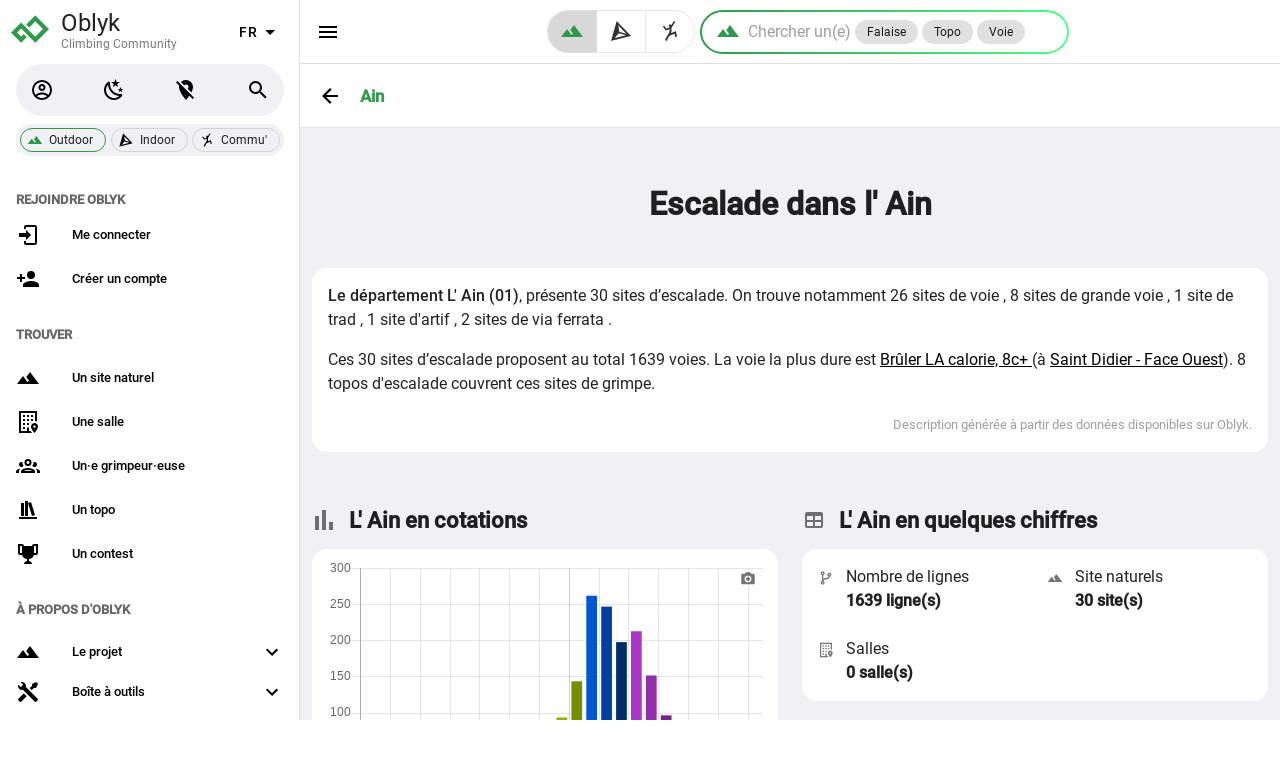

--- FILE ---
content_type: text/html; charset=utf-8
request_url: https://oblyk.org/escalade-en/france/01/ain
body_size: 22736
content:
<!doctype html>
<html data-n-head-ssr lang="fr" data-n-head="%7B%22lang%22:%7B%22ssr%22:%22fr%22%7D%7D">
  <head >
    <meta data-n-head="ssr" charset="utf-8"><meta data-n-head="ssr" name="viewport" content="width=device-width, initial-scale=1, maximum-scale=1.0, user-scalable=no"><meta data-n-head="ssr" name="format-detection" content="telephone=no"><meta data-n-head="ssr" name="apple-itunes-app" content="app-id=id6569245391"><meta data-n-head="ssr" data-hid="charset" charset="utf-8"><meta data-n-head="ssr" data-hid="mobile-web-app-capable" name="mobile-web-app-capable" content="yes"><meta data-n-head="ssr" data-hid="apple-mobile-web-app-title" name="apple-mobile-web-app-title" content="Oblyk - Climbing Community"><meta data-n-head="ssr" data-hid="author" name="author" content="Oblyk Community"><meta data-n-head="ssr" data-hid="theme-color" name="theme-color" content="#121212"><meta data-n-head="ssr" data-hid="og:type" name="og:type" property="og:type" content="website"><meta data-n-head="ssr" data-hid="og:site_name" name="og:site_name" property="og:site_name" content="Oblyk - Climbing Community"><meta data-n-head="ssr" data-hid="description" name="description" content="Retrouve les informations sur les sites d&#x27;escalade L&#x27; Ain (voie, grande voie, bloc, via ferrata ...), les topos et les salles d&#x27;escalade sur Oblyk"><meta data-n-head="ssr" data-hid="og:title" property="og:title" content="Escalade dans l&#x27; Ain : falaises, topos et salles d&#x27;escalade"><meta data-n-head="ssr" data-hid="og:description" property="og:description" content="Retrouve les informations sur les sites d&#x27;escalade L&#x27; Ain (voie, grande voie, bloc, via ferrata ...), les topos et les salles d&#x27;escalade sur Oblyk"><meta data-n-head="ssr" data-hid="og:image" property="og:image" content="https://oblyk.org/images/meta-image-escalade-en-france.jpg"><title>Escalade dans l&#x27; Ain : falaises, topos et salles d&#x27;escalade</title><link data-n-head="ssr" rel="icon" type="image/x-icon" href="/favicon.ico"><link data-n-head="ssr" rel="preconnect" href="https://api.oblyk.org"><link data-n-head="ssr" data-hid="shortcut-icon" rel="shortcut icon" href="/pwa-icons/maskable/maskable_icon_x48.png"><link data-n-head="ssr" data-hid="apple-touch-icon" rel="apple-touch-icon" href="/pwa-icons/ios/1024.png" sizes="1024x1024"><link data-n-head="ssr" rel="manifest" href="/_nuxt/manifest.923b383f.json" data-hid="manifest"><style data-n-head="vuetify" type="text/css" id="vuetify-theme-stylesheet" nonce="undefined">.v-application a { color: #000000; }
.v-application .primary {
  background-color: #000000 !important;
  border-color: #000000 !important;
}
.v-application .primary--text {
  color: #000000 !important;
  caret-color: #000000 !important;
}
.v-application .secondary {
  background-color: #ffffff !important;
  border-color: #ffffff !important;
}
.v-application .secondary--text {
  color: #ffffff !important;
  caret-color: #ffffff !important;
}
.v-application .accent {
  background-color: #2979ff !important;
  border-color: #2979ff !important;
}
.v-application .accent--text {
  color: #2979ff !important;
  caret-color: #2979ff !important;
}
.v-application .error {
  background-color: #b71c1c !important;
  border-color: #b71c1c !important;
}
.v-application .error--text {
  color: #b71c1c !important;
  caret-color: #b71c1c !important;
}
.v-application .info {
  background-color: #2196f3 !important;
  border-color: #2196f3 !important;
}
.v-application .info--text {
  color: #2196f3 !important;
  caret-color: #2196f3 !important;
}
.v-application .success {
  background-color: #4caf50 !important;
  border-color: #4caf50 !important;
}
.v-application .success--text {
  color: #4caf50 !important;
  caret-color: #4caf50 !important;
}
.v-application .warning {
  background-color: #fb8c00 !important;
  border-color: #fb8c00 !important;
}
.v-application .warning--text {
  color: #fb8c00 !important;
  caret-color: #fb8c00 !important;
}
.v-application .third {
  background-color: #bdbdbd !important;
  border-color: #bdbdbd !important;
}
.v-application .third--text {
  color: #bdbdbd !important;
  caret-color: #bdbdbd !important;
}
.v-application .myMessage {
  background-color: #f5f5f5 !important;
  border-color: #f5f5f5 !important;
}
.v-application .myMessage--text {
  color: #f5f5f5 !important;
  caret-color: #f5f5f5 !important;
}
.v-application .backCardColor {
  background-color: #ffffff !important;
  border-color: #ffffff !important;
}
.v-application .backCardColor--text {
  color: #ffffff !important;
  caret-color: #ffffff !important;
}</style><link rel="preload" href="/_nuxt/2bd563e.modern.js" as="script"><link rel="preload" href="/_nuxt/16bb44d.modern.js" as="script"><link rel="preload" href="/_nuxt/css/dc3b9b1.css" as="style"><link rel="preload" href="/_nuxt/f2d91df.modern.js" as="script"><link rel="preload" href="/_nuxt/css/0fe4108.css" as="style"><link rel="preload" href="/_nuxt/57f58e9.modern.js" as="script"><link rel="preload" href="/_nuxt/css/3091046.css" as="style"><link rel="preload" href="/_nuxt/d86989e.modern.js" as="script"><link rel="preload" href="/_nuxt/css/aaa81c9.css" as="style"><link rel="preload" href="/_nuxt/7865948.modern.js" as="script"><link rel="preload" href="/_nuxt/32d0680.modern.js" as="script"><link rel="preload" href="/_nuxt/css/ba68b9d.css" as="style"><link rel="preload" href="/_nuxt/b097189.modern.js" as="script"><link rel="preload" href="/_nuxt/css/1ad4ad6.css" as="style"><link rel="preload" href="/_nuxt/49c75e1.modern.js" as="script"><link rel="preload" href="/_nuxt/css/04e2c1f.css" as="style"><link rel="preload" href="/_nuxt/e602cdc.modern.js" as="script"><link rel="preload" href="/_nuxt/css/af94c25.css" as="style"><link rel="preload" href="/_nuxt/1e09825.modern.js" as="script"><link rel="stylesheet" href="/_nuxt/css/dc3b9b1.css"><link rel="stylesheet" href="/_nuxt/css/0fe4108.css"><link rel="stylesheet" href="/_nuxt/css/3091046.css"><link rel="stylesheet" href="/_nuxt/css/aaa81c9.css"><link rel="stylesheet" href="/_nuxt/css/ba68b9d.css"><link rel="stylesheet" href="/_nuxt/css/1ad4ad6.css"><link rel="stylesheet" href="/_nuxt/css/04e2c1f.css"><link rel="stylesheet" href="/_nuxt/css/af94c25.css">
  </head>
  <body >
    <div data-server-rendered="true" id="__nuxt"><!----><div id="__layout"><div data-app="true" id="app" class="v-application v-application--is-ltr theme--light"><div class="v-application--wrap"><!----> <nav class="oblyk-navigation-drawer v-navigation-drawer v-navigation-drawer--close v-navigation-drawer--fixed v-navigation-drawer--is-mobile theme--light" style="height:100vh;top:0px;transform:translateX(-100%);width:300px;"><div class="v-navigation-drawer__content"><div class="oblyk-app-drawer oblyk-app-drawer-null"><div tabindex="-1" class="v-list-item theme--light"><div class="row oblyk-app-drawer-header"><div class="pl-1 col"><a href="/" class="discrete-link nuxt-link-active"><svg viewBox="0 0 10.054166 10.054166" height="38" width="38" xmlns="http://www.w3.org/2000/svg" class="oblyk-svg-logo" data-v-164dddd0><path d="M 4.4298964,4.2390636 6.4357839,2.2107931 9.2531882,5.0281974 6.4357839,7.8456017 2.6792446,4.0890607 0.80097503,5.9673303 2.6792446,7.8456017 3.7579684,6.7668798" style="fill:none;fill-rule:evenodd;stroke-width:1.13275;stroke-linecap:butt;stroke-miterlimit:4;stroke-opacity:1;stroke:#31994e;stroke-linejoin:miter;" data-v-164dddd0></path></svg> <div class="d-inline-block oblyk-app-drawer-title"><p>
              Oblyk
            </p> <small>
              Climbing Community
            </small></div></a></div> <div class="oblyk-langage-col v-card__actions col"><div class="spacer"></div> <div class="v-menu"><button type="button" aria-label="select language" role="button" aria-haspopup="true" aria-expanded="false" class="select-oblyk-language v-btn v-btn--fab v-btn--icon v-btn--round theme--light v-size--default"><span class="v-btn__content">
              
              <span aria-hidden="true" class="v-icon notranslate theme--light"><svg xmlns="http://www.w3.org/2000/svg" viewBox="0 0 24 24" role="img" aria-hidden="true" class="v-icon__svg"><path d="M7,10L12,15L17,10H7Z"></path></svg></span></span></button><!----></div></div></div></div> <!----><!----><!----><!----><!----><!----><!----><!----><!----><!----><!----> <div class="v-subheader theme--light">
    Trouver
  </div> <div class="v-list v-sheet theme--light v-list--dense v-list--nav"><a href="/find/crags" tabindex="0" class="v-list-item v-list-item--link theme--light"><div class="v-list-item__icon"><span aria-hidden="true" class="v-icon notranslate theme--light"><svg xmlns="http://www.w3.org/2000/svg" viewBox="0 0 24 24" role="img" aria-hidden="true" class="v-icon__svg"><path d="M14,6L10.25,11L13.1,14.8L11.5,16C9.81,13.75 7,10 7,10L1,18H23L14,6Z"></path></svg></span></div> <div class="v-list-item__title">
      Un site naturel
    </div></a> <a href="/find/gyms" tabindex="0" class="v-list-item v-list-item--link theme--light"><div class="v-list-item__icon"><span aria-hidden="true" class="v-icon notranslate theme--light"><svg xmlns="http://www.w3.org/2000/svg" viewBox="0 0 24 24" role="img" aria-hidden="true" class="v-icon__svg"><path d="M15 9H17V11H15V9M17 5H15V7H17V5M11 15H13V13H11V15M13 5H11V7H13V5M11 11H13V9H11V11M9 5H7V7H9V5M9 9H7V11H9V9M14.55 21H13V17.5H11V21H5V3H19V11.03C19.71 11.09 20.39 11.31 21 11.63V1H3V23H15.91C15.5 22.44 15 21.76 14.55 21M7 19H9V17H7V19M9 13H7V15H9V13M22 16.5C22 19.1 18.5 23 18.5 23S15 19.1 15 16.5C15 14.6 16.6 13 18.5 13S22 14.6 22 16.5M19.7 16.6C19.7 16 19.1 15.4 18.5 15.4S17.3 15.9 17.3 16.6C17.3 17.2 17.8 17.8 18.5 17.8S19.8 17.2 19.7 16.6Z"></path></svg></span></div> <div class="v-list-item__title">
      Une salle
    </div></a> <a href="/find/climbers" tabindex="0" class="v-list-item v-list-item--link theme--light"><div class="v-list-item__icon"><span aria-hidden="true" class="v-icon notranslate theme--light"><svg xmlns="http://www.w3.org/2000/svg" viewBox="0 0 24 24" role="img" aria-hidden="true" class="v-icon__svg"><path d="M12,5A3.5,3.5 0 0,0 8.5,8.5A3.5,3.5 0 0,0 12,12A3.5,3.5 0 0,0 15.5,8.5A3.5,3.5 0 0,0 12,5M12,7A1.5,1.5 0 0,1 13.5,8.5A1.5,1.5 0 0,1 12,10A1.5,1.5 0 0,1 10.5,8.5A1.5,1.5 0 0,1 12,7M5.5,8A2.5,2.5 0 0,0 3,10.5C3,11.44 3.53,12.25 4.29,12.68C4.65,12.88 5.06,13 5.5,13C5.94,13 6.35,12.88 6.71,12.68C7.08,12.47 7.39,12.17 7.62,11.81C6.89,10.86 6.5,9.7 6.5,8.5C6.5,8.41 6.5,8.31 6.5,8.22C6.2,8.08 5.86,8 5.5,8M18.5,8C18.14,8 17.8,8.08 17.5,8.22C17.5,8.31 17.5,8.41 17.5,8.5C17.5,9.7 17.11,10.86 16.38,11.81C16.5,12 16.63,12.15 16.78,12.3C16.94,12.45 17.1,12.58 17.29,12.68C17.65,12.88 18.06,13 18.5,13C18.94,13 19.35,12.88 19.71,12.68C20.47,12.25 21,11.44 21,10.5A2.5,2.5 0 0,0 18.5,8M12,14C9.66,14 5,15.17 5,17.5V19H19V17.5C19,15.17 14.34,14 12,14M4.71,14.55C2.78,14.78 0,15.76 0,17.5V19H3V17.07C3,16.06 3.69,15.22 4.71,14.55M19.29,14.55C20.31,15.22 21,16.06 21,17.07V19H24V17.5C24,15.76 21.22,14.78 19.29,14.55M12,16C13.53,16 15.24,16.5 16.23,17H7.77C8.76,16.5 10.47,16 12,16Z"></path></svg></span></div> <div class="v-list-item__title">
      Un·e grimpeur·euse
    </div></a> <a href="/find/guide-books" tabindex="0" class="v-list-item v-list-item--link theme--light"><div class="v-list-item__icon"><span aria-hidden="true" class="v-icon notranslate theme--light"><svg xmlns="http://www.w3.org/2000/svg" viewBox="0 0 24 24" role="img" aria-hidden="true" class="v-icon__svg"><path d="M9 3V18H12V3H9M12 5L16 18L19 17L15 4L12 5M5 5V18H8V5H5M3 19V21H21V19H3Z"></path></svg></span></div> <div class="v-list-item__title">
      Un topo
    </div></a> <a href="/contests" tabindex="0" class="v-list-item v-list-item--link theme--light"><div class="v-list-item__icon"><span aria-hidden="true" class="v-icon notranslate theme--light"><svg xmlns="http://www.w3.org/2000/svg" viewBox="0 0 24 24" role="img" aria-hidden="true" class="v-icon__svg"><path d="M18 2C17.1 2 16 3 16 4H8C8 3 6.9 2 6 2H2V11C2 12 3 13 4 13H6.2C6.6 15 7.9 16.7 11 17V19.08C8 19.54 8 22 8 22H16C16 22 16 19.54 13 19.08V17C16.1 16.7 17.4 15 17.8 13H20C21 13 22 12 22 11V2H18M6 11H4V4H6V11M20 11H18V4H20V11Z"></path></svg></span></div> <div class="v-list-item__title">
      Un contest
    </div></a></div> <!----> <div class="v-subheader theme--light">
    À propos d'Oblyk
  </div> <div class="v-list v-sheet theme--light v-list--dense v-list--nav"><div class="v-list-group v-list-group--no-action"><div tabindex="0" aria-expanded="false" role="button" class="v-list-group__header v-list-item v-list-item--link theme--light"><div class="v-list-item__icon v-list-group__header__prepend-icon"><span aria-hidden="true" class="v-icon notranslate theme--light"><svg xmlns="http://www.w3.org/2000/svg" viewBox="0 0 24 24" role="img" aria-hidden="true" class="v-icon__svg"><path d="M14,6L10.25,11L13.1,14.8L11.5,16C9.81,13.75 7,10 7,10L1,18H23L14,6Z"></path></svg></span></div><div class="v-list-item__content"><div class="v-list-item__title">
          Le projet
        </div></div><div class="v-list-item__icon v-list-group__header__append-icon"><span aria-hidden="true" class="v-icon notranslate theme--light"><svg xmlns="http://www.w3.org/2000/svg" viewBox="0 0 24 24" role="img" aria-hidden="true" class="v-icon__svg"><path d="M7.41,8.58L12,13.17L16.59,8.58L18,10L12,16L6,10L7.41,8.58Z"></path></svg></span></div></div><!----></div> <div class="v-list-group v-list-group--no-action"><div tabindex="0" aria-expanded="false" role="button" class="v-list-group__header v-list-item v-list-item--link theme--light"><div class="v-list-item__icon v-list-group__header__prepend-icon"><span aria-hidden="true" class="v-icon notranslate theme--light"><svg xmlns="http://www.w3.org/2000/svg" viewBox="0 0 24 24" role="img" aria-hidden="true" class="v-icon__svg"><path d="M21.71 20.29L20.29 21.71A1 1 0 0 1 18.88 21.71L7 9.85A3.81 3.81 0 0 1 6 10A4 4 0 0 1 2.22 4.7L4.76 7.24L5.29 6.71L6.71 5.29L7.24 4.76L4.7 2.22A4 4 0 0 1 10 6A3.81 3.81 0 0 1 9.85 7L21.71 18.88A1 1 0 0 1 21.71 20.29M2.29 18.88A1 1 0 0 0 2.29 20.29L3.71 21.71A1 1 0 0 0 5.12 21.71L10.59 16.25L7.76 13.42M20 2L16 4V6L13.83 8.17L15.83 10.17L18 8H20L22 4Z"></path></svg></span></div><div class="v-list-item__content"><div class="v-list-item__title">
        Boîte à outils
      </div></div><div class="v-list-item__icon v-list-group__header__append-icon"><span aria-hidden="true" class="v-icon notranslate theme--light"><svg xmlns="http://www.w3.org/2000/svg" viewBox="0 0 24 24" role="img" aria-hidden="true" class="v-icon__svg"><path d="M7.41,8.58L12,13.17L16.59,8.58L18,10L12,16L6,10L7.41,8.58Z"></path></svg></span></div></div><!----></div> <a href="/articles" tabindex="0" class="v-list-item v-list-item--link theme--light"><div class="v-list-item__icon"><span aria-hidden="true" class="v-icon notranslate theme--light"><svg xmlns="http://www.w3.org/2000/svg" viewBox="0 0 24 24" role="img" aria-hidden="true" class="v-icon__svg"><path d="M12,8H4A2,2 0 0,0 2,10V14A2,2 0 0,0 4,16H5V20A1,1 0 0,0 6,21H8A1,1 0 0,0 9,20V16H12L17,20V4L12,8M15,15.6L13,14H4V10H13L15,8.4V15.6M21.5,12C21.5,13.71 20.54,15.26 19,16V8C20.53,8.75 21.5,10.3 21.5,12Z"></path></svg></span></div> <div class="v-list-item__title">
      Actualités
    </div></a></div></div></div><div class="v-navigation-drawer__border"></div></nav> <main class="v-main" style="padding-top:0px;padding-right:0px;padding-bottom:0px;padding-left:0px;"><div class="v-main__wrap"><div data-fetch-key="0"><div class="page-header-sheet border-bottom v-sheet theme--light page-header-sheet-no-environment"><div class="page-header-container"><div class="page-header-sheet-back-btn"><a href="/escalade-en/france" class="v-btn v-btn--icon v-btn--round v-btn--router theme--light v-size--large"><span class="v-btn__content"><span aria-hidden="true" class="v-icon notranslate theme--light primary--text"><svg xmlns="http://www.w3.org/2000/svg" viewBox="0 0 24 24" role="img" aria-hidden="true" class="v-icon__svg"><path d="M20,11V13H8L13.5,18.5L12.08,19.92L4.16,12L12.08,4.08L13.5,5.5L8,11H20Z"></path></svg></span></span></a></div> <div class="page-header-sheet-content flex-grow-1"><div class="page-header-sheet-title"><h1 class="text-h6 font-weight-black text-no-wrap">
          Ain
        </h1></div> <!----></div></div></div> <div class="container common-page-container climb-around-department"><div><h1 class="mb-10 mt-10 text-center">
        Escalade dans l' Ain
      </h1> <div class="pa-4 v-sheet theme--light rounded"><div><p><strong>Le département L' Ain (01)</strong>,
    présente 30 sites d’escalade.
    <span class="span-comma">
      On trouve notamment
      <span>
        26 sites de voie
      </span> <!----> <span>
        8 sites de grande voie
      </span> <span>
        1 site de trad
      </span> <span>
        1 site d'artif
      </span> <!----> <span>
        2 sites de via ferrata
      </span>.
    </span></p> <p>
    Ces 30 sites d’escalade proposent au total 1639 voies.
    <span>
      La voie la plus dure est
      <a href="/crag-routes/56485/bruler-la-calorie">
        Brûler LA calorie,
        8c+
      </a>
      (à <a href="/crags/1561/saint-didier-face-ouest">Saint Didier - Face Ouest</a>).
    </span> <!----> <span>
      8 topos d'escalade couvrent ces sites de grimpe.
    </span></p> <!----> <p class="text-right text--disabled mb-0"><small>
      Description générée à partir des données disponibles sur Oblyk.
    </small></p></div></div> <div class="row mt-10"><div class="col-md-6 col-12"><h2 class="mb-3"><span aria-hidden="true" class="v-icon notranslate vertical-align-baseline mb-1 v-icon--left theme--light"><svg xmlns="http://www.w3.org/2000/svg" viewBox="0 0 24 24" role="img" aria-hidden="true" class="v-icon__svg"><path d="M3,22V8H7V22H3M10,22V2H14V22H10M17,22V14H21V22H17Z"></path></svg></span>
            L' Ain en cotations
          </h2> <div class="pa-3 v-sheet theme--light rounded"><div class="spinner-area full-height"><div class="row spinner-row"><div class="col align-self-center"><div role="progressbar" aria-valuemin="0" aria-valuemax="100" class="v-progress-circular v-progress-circular--visible v-progress-circular--indeterminate primary--text" style="height:50px;width:50px;"><svg xmlns="http://www.w3.org/2000/svg" viewBox="21.73913043478261 21.73913043478261 43.47826086956522 43.47826086956522" style="transform:rotate(0deg);"><circle fill="transparent" cx="43.47826086956522" cy="43.47826086956522" r="20" stroke-width="3.4782608695652177" stroke-dasharray="125.664" stroke-dashoffset="125.66370614359172px" class="v-progress-circular__overlay"></circle></svg><div class="v-progress-circular__info"></div></div></div></div></div></div></div> <div class="col-md-6 col-12"><h2 class="mb-3"><span aria-hidden="true" class="v-icon notranslate vertical-align-baseline mb-1 v-icon--left theme--light"><svg xmlns="http://www.w3.org/2000/svg" viewBox="0 0 24 24" role="img" aria-hidden="true" class="v-icon__svg"><path d="M5,4H19A2,2 0 0,1 21,6V18A2,2 0 0,1 19,20H5A2,2 0 0,1 3,18V6A2,2 0 0,1 5,4M5,8V12H11V8H5M13,8V12H19V8H13M5,14V18H11V14H5M13,14V18H19V14H13Z"></path></svg></span>
            L' Ain en quelques chiffres
          </h2> <div class="pa-4 v-sheet theme--light rounded"><div class="row"><div class="col col-6"><div><p class="mb-0 text-truncate"><span aria-hidden="true" class="v-icon notranslate v-icon--left theme--light" style="font-size:16px;height:16px;width:16px;"><svg xmlns="http://www.w3.org/2000/svg" viewBox="0 0 24 24" role="img" aria-hidden="true" class="v-icon__svg" style="font-size:16px;height:16px;width:16px;"><path d="M13,14C9.64,14 8.54,15.35 8.18,16.24C9.25,16.7 10,17.76 10,19A3,3 0 0,1 7,22A3,3 0 0,1 4,19C4,17.69 4.83,16.58 6,16.17V7.83C4.83,7.42 4,6.31 4,5A3,3 0 0,1 7,2A3,3 0 0,1 10,5C10,6.31 9.17,7.42 8,7.83V13.12C8.88,12.47 10.16,12 12,12C14.67,12 15.56,10.66 15.85,9.77C14.77,9.32 14,8.25 14,7A3,3 0 0,1 17,4A3,3 0 0,1 20,7C20,8.34 19.12,9.5 17.91,9.86C17.65,11.29 16.68,14 13,14M7,18A1,1 0 0,0 6,19A1,1 0 0,0 7,20A1,1 0 0,0 8,19A1,1 0 0,0 7,18M7,4A1,1 0 0,0 6,5A1,1 0 0,0 7,6A1,1 0 0,0 8,5A1,1 0 0,0 7,4M17,6A1,1 0 0,0 16,7A1,1 0 0,0 17,8A1,1 0 0,0 18,7A1,1 0 0,0 17,6Z"></path></svg></span>
    Nombre de lignes
  </p> <div class="pl-7"><div><span class="font-weight-bold">
        1639 ligne(s) 
      </span></div></div></div></div> <div class="col col-6"><div><p class="mb-0 text-truncate"><span aria-hidden="true" class="v-icon notranslate v-icon--left theme--light" style="font-size:16px;height:16px;width:16px;"><svg xmlns="http://www.w3.org/2000/svg" viewBox="0 0 24 24" role="img" aria-hidden="true" class="v-icon__svg" style="font-size:16px;height:16px;width:16px;"><path d="M14,6L10.25,11L13.1,14.8L11.5,16C9.81,13.75 7,10 7,10L1,18H23L14,6Z"></path></svg></span>
    Site naturels
  </p> <div class="pl-7"><div><span class="font-weight-bold">
        30 site(s) 
      </span></div></div></div></div> <div class="col col-6"><div><p class="mb-0 text-truncate"><span aria-hidden="true" class="v-icon notranslate v-icon--left theme--light" style="font-size:16px;height:16px;width:16px;"><svg xmlns="http://www.w3.org/2000/svg" viewBox="0 0 24 24" role="img" aria-hidden="true" class="v-icon__svg" style="font-size:16px;height:16px;width:16px;"><path d="M15 9H17V11H15V9M17 5H15V7H17V5M11 15H13V13H11V15M13 5H11V7H13V5M11 11H13V9H11V11M9 5H7V7H9V5M9 9H7V11H9V9M14.55 21H13V17.5H11V21H5V3H19V11.03C19.71 11.09 20.39 11.31 21 11.63V1H3V23H15.91C15.5 22.44 15 21.76 14.55 21M7 19H9V17H7V19M9 13H7V15H9V13M22 16.5C22 19.1 18.5 23 18.5 23S15 19.1 15 16.5C15 14.6 16.6 13 18.5 13S22 14.6 22 16.5M19.7 16.6C19.7 16 19.1 15.4 18.5 15.4S17.3 15.9 17.3 16.6C17.3 17.2 17.8 17.8 18.5 17.8S19.8 17.2 19.7 16.6Z"></path></svg></span>
    Salles
  </p> <div class="pl-7"><div><span class="font-weight-bold">
        0 salle(s) 
      </span></div></div></div></div></div></div></div></div> <header class="mt-10 rounded-tl rounded-tr v-sheet theme--light v-toolbar v-toolbar--flat" style="height:56px;"><div class="v-toolbar__content" style="height:56px;"><div class="v-toolbar__title font-weight-bold">
          Carte des sites et salles d'escalade
        </div> <div class="spacer"></div> <div class="v-input v-input--hide-details v-input--is-label-active v-input--is-dirty v-input--is-disabled theme--light v-input--selection-controls v-input--checkbox"><div class="v-input__control"><div class="v-input__slot"><div class="v-input--selection-controls__input"><span aria-hidden="true" class="v-icon notranslate theme--light"><svg xmlns="http://www.w3.org/2000/svg" viewBox="0 0 24 24" role="img" aria-hidden="true" class="v-icon__svg"><path d="M10,17L5,12L6.41,10.58L10,14.17L17.59,6.58L19,8M19,3H5C3.89,3 3,3.89 3,5V19C3,20.1 3.9,21 5,21H19C20.1,21 21,20.1 21,19V5C21,3.89 20.1,3 19,3Z"></path></svg></span><input aria-checked="true" disabled="disabled" id="input-308174" role="checkbox" type="checkbox" checked="checked"><div class="v-input--selection-controls__ripple"></div></div><label for="input-308174" class="v-label v-label--is-disabled theme--light" style="left:0px;right:auto;position:relative;">SAE</label></div></div></div> <div class="ml-4"></div> <div class="v-input v-input--hide-details v-input--is-label-active v-input--is-dirty v-input--is-disabled theme--light v-input--selection-controls v-input--checkbox"><div class="v-input__control"><div class="v-input__slot"><div class="v-input--selection-controls__input"><span aria-hidden="true" class="v-icon notranslate theme--light"><svg xmlns="http://www.w3.org/2000/svg" viewBox="0 0 24 24" role="img" aria-hidden="true" class="v-icon__svg"><path d="M10,17L5,12L6.41,10.58L10,14.17L17.59,6.58L19,8M19,3H5C3.89,3 3,3.89 3,5V19C3,20.1 3.9,21 5,21H19C20.1,21 21,20.1 21,19V5C21,3.89 20.1,3 19,3Z"></path></svg></span><input aria-checked="true" disabled="disabled" id="input-308176" role="checkbox" type="checkbox" checked="checked"><div class="v-input--selection-controls__ripple"></div></div><label for="input-308176" class="v-label v-label--is-disabled theme--light" style="left:0px;right:auto;position:relative;">Falaises</label></div></div></div> <div class="ml-4"></div> <div class="v-input v-input--hide-details v-input--is-label-active v-input--is-dirty v-input--is-disabled v-input--dense theme--light v-text-field v-text-field--enclosed v-text-field--outlined v-select"><div class="v-input__control"><div role="button" aria-haspopup="listbox" aria-expanded="false" aria-owns="list-308178" class="v-input__slot"><fieldset aria-hidden="true"><legend style="width:0px;"><span class="notranslate">&#8203;</span></legend></fieldset><div class="v-select__slot"><label for="input-308178" class="v-label v-label--active v-label--is-disabled theme--light" style="left:0px;right:auto;position:absolute;">Style d'escalade</label><div class="v-select__selections"><div class="v-select__selection v-select__selection--comma v-select__selection--disabled">Tous les styles</div><input disabled="disabled" id="input-308178" readonly="readonly" type="text" aria-readonly="false" autocomplete="off"></div><div class="v-input__append-inner"><div class="v-input__icon v-input__icon--append"><span aria-hidden="true" class="v-icon notranslate v-icon--disabled theme--light"><svg xmlns="http://www.w3.org/2000/svg" viewBox="0 0 24 24" role="img" aria-hidden="true" class="v-icon__svg"><path d="M7,10L12,15L17,10H7Z"></path></svg></span></div></div><input type="hidden" value="all"></div><div class="v-menu"><!----></div></div></div></div></div></header> <!----> <div><h2 class="mt-10 mb-4"><span aria-hidden="true" class="v-icon notranslate vertical-align-baseline mb-1 v-icon--left theme--light"><svg xmlns="http://www.w3.org/2000/svg" viewBox="0 0 24 24" role="img" aria-hidden="true" class="v-icon__svg"><path d="M9 3V18H12V3H9M12 5L16 18L19 17L15 4L12 5M5 5V18H8V5H5M3 19V21H21V19H3Z"></path></svg></span>
          8 topos couvrent
          L' Ain
        </h2> <div class="pa-5 v-sheet theme--light rounded"><div class="row"><div class="col-md-6 col-lg-3 col-12"><div class="text-center mb-1"><a href="/guide-book-papers/394/escalade-en-savoie-tome-1-2024"><div class="v-image v-responsive theme--light" style="height:240px;"><div class="v-image__image v-image__image--preload v-image__image--contain" style="background-image:;background-position:center center;"></div><div class="v-responsive__content"></div></div></a> <p class="text-center text-truncate mb-0">
                  Escalade en Savoie Tome 1 (2024)
                </p> <p class="text-center text--disabled mb-0"><small>
                    Comité Territorial de la FFME de la Savoie 
                  </small></p></div></div><div class="col-md-6 col-lg-3 col-12"><div class="text-center mb-1"><a href="/guide-book-papers/390/escalade-dans-l-ain-la-cluse-des-hopitaux"><div class="v-image v-responsive theme--light" style="height:240px;"><div class="v-image__image v-image__image--preload v-image__image--contain" style="background-image:;background-position:center center;"></div><div class="v-responsive__content"></div></div></a> <p class="text-center text-truncate mb-0">
                  Escalade dans l'Ain : La Cluse des Hôpitaux
                </p> <p class="text-center text--disabled mb-0"><small>
                    Éric Chaxel
                  </small></p></div></div><div class="col-md-6 col-lg-3 col-12"><div class="text-center mb-1"><a href="/guide-book-papers/352/hostiaz-tenay-la-guinguette"><div class="v-image v-responsive theme--light" style="height:240px;"><div class="v-image__image v-image__image--preload v-image__image--contain" style="background-image:;background-position:center center;"></div><div class="v-responsive__content"></div></div></a> <p class="text-center text-truncate mb-0">
                  Hostiaz - Tenay : la Guinguette
                </p> <p class="text-center text--disabled mb-0"><small>
                    Eric Chaxel
                  </small></p></div></div><div class="col-md-6 col-lg-3 col-12"><div class="text-center mb-1"><a href="/guide-book-papers/389/falaises-de-la-vallee-de-la-valserine-edition-2022"><div class="v-image v-responsive theme--light" style="height:240px;"><div class="v-image__image v-image__image--preload v-image__image--contain" style="background-image:;background-position:center center;"></div><div class="v-responsive__content"></div></div></a> <p class="text-center text-truncate mb-0">
                  Falaises de la vallée de la Valserine (Édition 2022)
                </p> <p class="text-center text--disabled mb-0"><small>
                    
                  </small></p></div></div><div class="col-md-6 col-lg-3 col-12"><div class="text-center mb-1"><a href="/guide-book-papers/23/roc-in-bugey-sud"><div class="v-image v-responsive theme--light" style="height:240px;"><div class="v-image__image v-image__image--preload v-image__image--contain" style="background-image:;background-position:center center;"></div><div class="v-responsive__content"></div></div></a> <p class="text-center text-truncate mb-0">
                  Roc' in Bugey-Sud
                </p> <p class="text-center text--disabled mb-0"><small>
                    Club Hot Roc
                  </small></p></div></div><div class="col-md-6 col-lg-3 col-12"><div class="text-center mb-1"><a href="/guide-book-papers/283/la-roche-de-narse-01"><div class="v-image v-responsive theme--light" style="height:240px;"><div class="v-image__image v-image__image--preload v-image__image--contain" style="background-image:;background-position:center center;"></div><div class="v-responsive__content"></div></div></a> <p class="text-center text-truncate mb-0">
                  La Roche de Narse (01)
                </p> <p class="text-center text--disabled mb-0"><small>
                    Eric Chaxel
                  </small></p></div></div><div class="col-md-6 col-lg-3 col-12"><div class="text-center mb-1"><a href="/guide-book-papers/295/escalade-en-savoie-tome-1-2020"><div class="v-image v-responsive theme--light" style="height:240px;"><div class="v-image__image v-image__image--preload v-image__image--contain" style="background-image:;background-position:center center;"></div><div class="v-responsive__content"></div></div></a> <p class="text-center text-truncate mb-0">
                  Escalade en Savoie Tome 1 (2020)
                </p> <p class="text-center text--disabled mb-0"><small>
                    Comité Territorial de la FFME de la Savoie
                  </small></p></div></div><div class="col-md-6 col-lg-3 col-12"><div class="text-center mb-1"><a href="/guide-book-papers/15/escalade-autour-de-lyon"><div class="v-image v-responsive theme--light" style="height:240px;"><div class="v-image__image v-image__image--preload v-image__image--contain" style="background-image:;background-position:center center;"></div><div class="v-responsive__content"></div></div></a> <p class="text-center text-truncate mb-0">
                  Escalade autour de Lyon
                </p> <p class="text-center text--disabled mb-0"><small>
                    Collectif
                  </small></p></div></div></div></div></div> <h2 class="mt-10 mb-2"><span aria-hidden="true" class="v-icon notranslate vertical-align-baseline mb-1 v-icon--left theme--light"><svg xmlns="http://www.w3.org/2000/svg" viewBox="0 0 24 24" role="img" aria-hidden="true" class="v-icon__svg"><path d="M15,23H13V21H15V23M19,21H17V23H19V21M15,17H13V19H15V17M7,21H5V23H7V21M7,17H5V19H7V17M19,17H17V19H19V17M15,13H13V15H15V13M19,13H17V15H19V13M21,9A2,2 0 0,1 23,11V23H21V11H11V23H9V15H3V23H1V15A2,2 0 0,1 3,13H9V11A2,2 0 0,1 11,9V7A2,2 0 0,1 13,5H15V1H17V5H19A2,2 0 0,1 21,7V9M19,9V7H13V9H19Z"></path></svg></span>
        Les villes
      </h2> <div class="pa-5 v-sheet theme--light rounded"><div class="v-input v-input--hide-details theme--light v-text-field v-text-field--enclosed v-text-field--outlined"><div class="v-input__control"><div class="v-input__slot"><div class="v-input__prepend-inner"><div class="v-input__icon v-input__icon--prepend-inner"><span aria-hidden="true" class="v-icon notranslate theme--light"><svg xmlns="http://www.w3.org/2000/svg" viewBox="0 0 24 24" role="img" aria-hidden="true" class="v-icon__svg"><path d="M9.5,3A6.5,6.5 0 0,1 16,9.5C16,11.11 15.41,12.59 14.44,13.73L14.71,14H15.5L20.5,19L19,20.5L14,15.5V14.71L13.73,14.44C12.59,15.41 11.11,16 9.5,16A6.5,6.5 0 0,1 3,9.5A6.5,6.5 0 0,1 9.5,3M9.5,5C7,5 5,7 5,9.5C5,12 7,14 9.5,14C12,14 14,12 14,9.5C14,7 12,5 9.5,5Z"></path></svg></span></div></div><fieldset aria-hidden="true"><legend style="width:0px;"><span class="notranslate">&#8203;</span></legend></fieldset><div class="v-text-field__slot"><label for="input-308209" class="v-label theme--light" style="left:0px;right:auto;position:absolute;">Chercher une ville de Ain</label><input id="input-308209" type="text" value=""></div></div></div></div> <div class="mb-1"><div role="alert" class="v-alert d-block mb-0 mt-5 mb-2 v-sheet theme--light v-alert--dense v-alert--text"><div class="v-alert__wrapper"><div class="v-alert__content">
            A
          </div></div></div> <a href="/escalade-autour-de/amberieu-en-bugey">
            Ambérieu-en-Bugey, 01500
          </a></div><div class="mb-1"><!----> <a href="/escalade-autour-de/amberieux-en-dombes">
            Ambérieux-en-Dombes, 01330
          </a></div><div class="mb-1"><!----> <a href="/escalade-autour-de/ambleon">
            Ambléon, 01300
          </a></div><div class="mb-1"><!----> <a href="/escalade-autour-de/ambronay">
            Ambronay, 01500
          </a></div><div class="mb-1"><!----> <a href="/escalade-autour-de/ambutrix">
            Ambutrix, 01500
          </a></div><div class="mb-1"><!----> <a href="/escalade-autour-de/andert-et-condon">
            Andert-et-Condon, 01300
          </a></div><div class="mb-1"><!----> <a href="/escalade-autour-de/anglefort">
            Anglefort, 01350
          </a></div><div class="mb-1"><!----> <a href="/escalade-autour-de/apremont-01">
            Apremont, 01100
          </a></div><div class="mb-1"><!----> <a href="/escalade-autour-de/aranc">
            Aranc, 01110
          </a></div><div class="mb-1"><!----> <a href="/escalade-autour-de/arandas">
            Arandas, 01230
          </a></div><div class="mb-1"><!----> <a href="/escalade-autour-de/arbent">
            Arbent, 01100
          </a></div><div class="mb-1"><!----> <a href="/escalade-autour-de/arbignieu">
            Arbignieu, 01300
          </a></div><div class="mb-1"><!----> <a href="/escalade-autour-de/arbigny">
            Arbigny, 01190
          </a></div><div class="mb-1"><!----> <a href="/escalade-autour-de/argis">
            Argis, 01230
          </a></div><div class="mb-1"><!----> <a href="/escalade-autour-de/armix">
            Armix, 01510
          </a></div><div class="mb-1"><!----> <a href="/escalade-autour-de/ars-sur-formans">
            Ars-sur-Formans, 01480
          </a></div><div class="mb-1"><!----> <a href="/escalade-autour-de/artemare">
            Artemare, 01510
          </a></div><div class="mb-1"><!----> <a href="/escalade-autour-de/asnieres-sur-saone">
            Asnières-sur-Saône, 01570
          </a></div><div class="mb-1"><!----> <a href="/escalade-autour-de/attignat">
            Attignat, 01340
          </a></div><div class="mb-1"><div role="alert" class="v-alert d-block mb-0 mt-5 mb-2 v-sheet theme--light v-alert--dense v-alert--text"><div class="v-alert__wrapper"><div class="v-alert__content">
            B
          </div></div></div> <a href="/escalade-autour-de/bage-la-ville">
            Bâgé-la-Ville, 01380
          </a></div><div class="mb-1"><!----> <a href="/escalade-autour-de/bage-le-chatel">
            Bâgé-le-Châtel, 01380
          </a></div><div class="mb-1"><!----> <a href="/escalade-autour-de/balan-01">
            Balan, 01360
          </a></div><div class="mb-1"><!----> <a href="/escalade-autour-de/baneins">
            Baneins, 01990
          </a></div><div class="mb-1"><!----> <a href="/escalade-autour-de/beard-geovreissiat">
            Béard-Géovreissiat, 01460
          </a></div><div class="mb-1"><!----> <a href="/escalade-autour-de/beaupont">
            Beaupont, 01270
          </a></div><div class="mb-1"><!----> <a href="/escalade-autour-de/beauregard-01">
            Beauregard, 01480
          </a></div><div class="mb-1"><!----> <a href="/escalade-autour-de/beligneux">
            Béligneux, 01360
          </a></div><div class="mb-1"><!----> <a href="/escalade-autour-de/bellegarde-sur-valserine">
            Bellegarde-sur-Valserine, 01200
          </a></div><div class="mb-1"><!----> <a href="/escalade-autour-de/belley">
            Belley, 01300
          </a></div><div class="mb-1"><!----> <a href="/escalade-autour-de/belleydoux">
            Belleydoux, 01130
          </a></div><div class="mb-1"><!----> <a href="/escalade-autour-de/bellignat">
            Bellignat, 01810
          </a></div><div class="mb-1"><!----> <a href="/escalade-autour-de/belmont-luthezieu">
            Belmont-Luthézieu, 01260
          </a></div><div class="mb-1"><!----> <a href="/escalade-autour-de/benonces">
            Bénonces, 01470
          </a></div><div class="mb-1"><!----> <a href="/escalade-autour-de/beny">
            Bény, 01370
          </a></div><div class="mb-1"><!----> <a href="/escalade-autour-de/beon-01">
            Béon, 01350
          </a></div><div class="mb-1"><!----> <a href="/escalade-autour-de/bereziat">
            Béréziat, 01340
          </a></div><div class="mb-1"><!----> <a href="/escalade-autour-de/bettant">
            Bettant, 01500
          </a></div><div class="mb-1"><!----> <a href="/escalade-autour-de/bey-01">
            Bey, 01290
          </a></div><div class="mb-1"><!----> <a href="/escalade-autour-de/beynost">
            Beynost, 01700
          </a></div><div class="mb-1"><!----> <a href="/escalade-autour-de/billiat">
            Billiat, 01200
          </a></div><div class="mb-1"><!----> <a href="/escalade-autour-de/birieux">
            Birieux, 01330
          </a></div><div class="mb-1"><!----> <a href="/escalade-autour-de/biziat">
            Biziat, 01290
          </a></div><div class="mb-1"><!----> <a href="/escalade-autour-de/blyes">
            Blyes, 01150
          </a></div><div class="mb-1"><!----> <a href="/escalade-autour-de/bohas-meyriat-rignat">
            Bohas-Meyriat-Rignat, 01250
          </a></div><div class="mb-1"><!----> <a href="/escalade-autour-de/boissey-01">
            Boissey, 01190
          </a></div><div class="mb-1"><!----> <a href="/escalade-autour-de/bolozon">
            Bolozon, 01450
          </a></div><div class="mb-1"><!----> <a href="/escalade-autour-de/bouligneux">
            Bouligneux, 01330
          </a></div><div class="mb-1"><!----> <a href="/escalade-autour-de/bourg-en-bresse">
            Bourg-en-Bresse, 01000
          </a></div><div class="mb-1"><!----> <a href="/escalade-autour-de/bourg-saint-christophe">
            Bourg-Saint-Christophe, 01800
          </a></div><div class="mb-1"><!----> <a href="/escalade-autour-de/boyeux-saint-jerome">
            Boyeux-Saint-Jérôme, 01640
          </a></div><div class="mb-1"><!----> <a href="/escalade-autour-de/boz">
            Boz, 01190
          </a></div><div class="mb-1"><!----> <a href="/escalade-autour-de/bregnier-cordon">
            Brégnier-Cordon, 01300
          </a></div><div class="mb-1"><!----> <a href="/escalade-autour-de/brenaz">
            Brénaz, 01260
          </a></div><div class="mb-1"><!----> <a href="/escalade-autour-de/brenod">
            Brénod, 01110
          </a></div><div class="mb-1"><!----> <a href="/escalade-autour-de/brens-01">
            Brens, 01300
          </a></div><div class="mb-1"><!----> <a href="/escalade-autour-de/bressolles-01">
            Bressolles, 01360
          </a></div><div class="mb-1"><!----> <a href="/escalade-autour-de/brion-01">
            Brion, 01460
          </a></div><div class="mb-1"><!----> <a href="/escalade-autour-de/briord">
            Briord, 01470
          </a></div><div class="mb-1"><!----> <a href="/escalade-autour-de/buellas">
            Buellas, 01310
          </a></div><div class="mb-1"><div role="alert" class="v-alert d-block mb-0 mt-5 mb-2 v-sheet theme--light v-alert--dense v-alert--text"><div class="v-alert__wrapper"><div class="v-alert__content">
            C
          </div></div></div> <a href="/escalade-autour-de/ceignes">
            Ceignes, 01430
          </a></div><div class="mb-1"><!----> <a href="/escalade-autour-de/cerdon-01">
            Cerdon, 01450
          </a></div><div class="mb-1"><!----> <a href="/escalade-autour-de/certines">
            Certines, 01240
          </a></div><div class="mb-1"><!----> <a href="/escalade-autour-de/cessy">
            Cessy, 01170
          </a></div><div class="mb-1"><!----> <a href="/escalade-autour-de/ceyzeriat">
            Ceyzériat, 01250
          </a></div><div class="mb-1"><!----> <a href="/escalade-autour-de/ceyzerieu">
            Ceyzérieu, 01350
          </a></div><div class="mb-1"><!----> <a href="/escalade-autour-de/chalamont">
            Chalamont, 01320
          </a></div><div class="mb-1"><!----> <a href="/escalade-autour-de/chaleins">
            Chaleins, 01480
          </a></div><div class="mb-1"><!----> <a href="/escalade-autour-de/chaley">
            Chaley, 01230
          </a></div><div class="mb-1"><!----> <a href="/escalade-autour-de/challes-la-montagne">
            Challes-la-Montagne, 01450
          </a></div><div class="mb-1"><!----> <a href="/escalade-autour-de/challex">
            Challex, 01630
          </a></div><div class="mb-1"><!----> <a href="/escalade-autour-de/champagne-en-valromey">
            Champagne-en-Valromey, 01260
          </a></div><div class="mb-1"><!----> <a href="/escalade-autour-de/champdor">
            Champdor, 01110
          </a></div><div class="mb-1"><!----> <a href="/escalade-autour-de/champfromier">
            Champfromier, 01410
          </a></div><div class="mb-1"><!----> <a href="/escalade-autour-de/chanay">
            Chanay, 01420
          </a></div><div class="mb-1"><!----> <a href="/escalade-autour-de/chaneins">
            Chaneins, 01990
          </a></div><div class="mb-1"><!----> <a href="/escalade-autour-de/chanoz-chatenay">
            Chanoz-Châtenay, 01400
          </a></div><div class="mb-1"><!----> <a href="/escalade-autour-de/charix">
            Charix, 01130
          </a></div><div class="mb-1"><!----> <a href="/escalade-autour-de/charnoz-sur-ain">
            Charnoz-sur-Ain, 01800
          </a></div><div class="mb-1"><!----> <a href="/escalade-autour-de/chateau-gaillard">
            Château-Gaillard, 01500
          </a></div><div class="mb-1"><!----> <a href="/escalade-autour-de/chatenay-01">
            Châtenay, 01320
          </a></div><div class="mb-1"><!----> <a href="/escalade-autour-de/chatillon-en-michaille">
            Châtillon-en-Michaille, 01200
          </a></div><div class="mb-1"><!----> <a href="/escalade-autour-de/chatillon-la-palud">
            Châtillon-la-Palud, 01320
          </a></div><div class="mb-1"><!----> <a href="/escalade-autour-de/chatillon-sur-chalaronne">
            Châtillon-sur-Chalaronne, 01400
          </a></div><div class="mb-1"><!----> <a href="/escalade-autour-de/chavannes-sur-reyssouze">
            Chavannes-sur-Reyssouze, 01190
          </a></div><div class="mb-1"><!----> <a href="/escalade-autour-de/chavannes-sur-suran">
            Chavannes-sur-Suran, 01250
          </a></div><div class="mb-1"><!----> <a href="/escalade-autour-de/chaveyriat">
            Chaveyriat, 01660
          </a></div><div class="mb-1"><!----> <a href="/escalade-autour-de/chavornay">
            Chavornay, 01510
          </a></div><div class="mb-1"><!----> <a href="/escalade-autour-de/chazey-bons">
            Chazey-Bons, 01300
          </a></div><div class="mb-1"><!----> <a href="/escalade-autour-de/chazey-sur-ain">
            Chazey-sur-Ain, 01150
          </a></div><div class="mb-1"><!----> <a href="/escalade-autour-de/cheignieu-la-balme">
            Cheignieu-la-Balme, 01510
          </a></div><div class="mb-1"><!----> <a href="/escalade-autour-de/chevillard">
            Chevillard, 01430
          </a></div><div class="mb-1"><!----> <a href="/escalade-autour-de/chevroux">
            Chevroux, 01190
          </a></div><div class="mb-1"><!----> <a href="/escalade-autour-de/chevry-01">
            Chevry, 01170
          </a></div><div class="mb-1"><!----> <a href="/escalade-autour-de/chezery-forens">
            Chézery-Forens, 01200
          </a></div><div class="mb-1"><!----> <a href="/escalade-autour-de/civrieux">
            Civrieux, 01390
          </a></div><div class="mb-1"><!----> <a href="/escalade-autour-de/cize-01">
            Cize, 01250
          </a></div><div class="mb-1"><!----> <a href="/escalade-autour-de/cleyzieu">
            Cleyzieu, 01230
          </a></div><div class="mb-1"><!----> <a href="/escalade-autour-de/coligny">
            Coligny, 01270
          </a></div><div class="mb-1"><!----> <a href="/escalade-autour-de/collonges">
            Collonges, 01550
          </a></div><div class="mb-1"><!----> <a href="/escalade-autour-de/colomieu">
            Colomieu, 01300
          </a></div><div class="mb-1"><!----> <a href="/escalade-autour-de/conand">
            Conand, 01230
          </a></div><div class="mb-1"><!----> <a href="/escalade-autour-de/condamine-01">
            Condamine, 01430
          </a></div><div class="mb-1"><!----> <a href="/escalade-autour-de/condeissiat">
            Condeissiat, 01400
          </a></div><div class="mb-1"><!----> <a href="/escalade-autour-de/confort">
            Confort, 01200
          </a></div><div class="mb-1"><!----> <a href="/escalade-autour-de/confrancon">
            Confrançon, 01310
          </a></div><div class="mb-1"><!----> <a href="/escalade-autour-de/contrevoz">
            Contrevoz, 01300
          </a></div><div class="mb-1"><!----> <a href="/escalade-autour-de/conzieu">
            Conzieu, 01300
          </a></div><div class="mb-1"><!----> <a href="/escalade-autour-de/corbonod">
            Corbonod, 01420
          </a></div><div class="mb-1"><!----> <a href="/escalade-autour-de/corcelles">
            Corcelles, 01110
          </a></div><div class="mb-1"><!----> <a href="/escalade-autour-de/corlier">
            Corlier, 01110
          </a></div><div class="mb-1"><!----> <a href="/escalade-autour-de/cormaranche-en-bugey">
            Cormaranche-en-Bugey, 01110
          </a></div><div class="mb-1"><!----> <a href="/escalade-autour-de/cormoranche-sur-saone">
            Cormoranche-sur-Saône, 01290
          </a></div><div class="mb-1"><!----> <a href="/escalade-autour-de/cormoz">
            Cormoz, 01560
          </a></div><div class="mb-1"><!----> <a href="/escalade-autour-de/corveissiat">
            Corveissiat, 01250
          </a></div><div class="mb-1"><!----> <a href="/escalade-autour-de/courmangoux">
            Courmangoux, 01370
          </a></div><div class="mb-1"><!----> <a href="/escalade-autour-de/courtes">
            Courtes, 01560
          </a></div><div class="mb-1"><!----> <a href="/escalade-autour-de/crans-01">
            Crans, 01320
          </a></div><div class="mb-1"><!----> <a href="/escalade-autour-de/cras-sur-reyssouze">
            Cras-sur-Reyssouze, 01340
          </a></div><div class="mb-1"><!----> <a href="/escalade-autour-de/cressin-rochefort">
            Cressin-Rochefort, 01350
          </a></div><div class="mb-1"><!----> <a href="/escalade-autour-de/crottet">
            Crottet, 01620
          </a></div><div class="mb-1"><!----> <a href="/escalade-autour-de/crozet-01">
            Crozet, 01170
          </a></div><div class="mb-1"><!----> <a href="/escalade-autour-de/cruzilles-les-mepillat">
            Cruzilles-lès-Mépillat, 01290
          </a></div><div class="mb-1"><!----> <a href="/escalade-autour-de/culoz">
            Culoz, 01350
          </a></div><div class="mb-1"><!----> <a href="/escalade-autour-de/curciat-dongalon">
            Curciat-Dongalon, 01560
          </a></div><div class="mb-1"><!----> <a href="/escalade-autour-de/curtafond">
            Curtafond, 01310
          </a></div><div class="mb-1"><!----> <a href="/escalade-autour-de/cuzieu-01">
            Cuzieu, 01300
          </a></div><div class="mb-1"><div role="alert" class="v-alert d-block mb-0 mt-5 mb-2 v-sheet theme--light v-alert--dense v-alert--text"><div class="v-alert__wrapper"><div class="v-alert__content">
            D
          </div></div></div> <a href="/escalade-autour-de/dagneux">
            Dagneux, 01120
          </a></div><div class="mb-1"><!----> <a href="/escalade-autour-de/divonne-les-bains">
            Divonne-les-Bains, 01220
          </a></div><div class="mb-1"><!----> <a href="/escalade-autour-de/dommartin-01">
            Dommartin, 01380
          </a></div><div class="mb-1"><!----> <a href="/escalade-autour-de/dompierre-sur-chalaronne">
            Dompierre-sur-Chalaronne, 01400
          </a></div><div class="mb-1"><!----> <a href="/escalade-autour-de/dompierre-sur-veyle">
            Dompierre-sur-Veyle, 01240
          </a></div><div class="mb-1"><!----> <a href="/escalade-autour-de/domsure">
            Domsure, 01270
          </a></div><div class="mb-1"><!----> <a href="/escalade-autour-de/dortan">
            Dortan, 01590
          </a></div><div class="mb-1"><!----> <a href="/escalade-autour-de/douvres">
            Douvres, 01500
          </a></div><div class="mb-1"><!----> <a href="/escalade-autour-de/drom">
            Drom, 01250
          </a></div><div class="mb-1"><!----> <a href="/escalade-autour-de/druillat">
            Druillat, 01160
          </a></div><div class="mb-1"><div role="alert" class="v-alert d-block mb-0 mt-5 mb-2 v-sheet theme--light v-alert--dense v-alert--text"><div class="v-alert__wrapper"><div class="v-alert__content">
            E
          </div></div></div> <a href="/escalade-autour-de/echallon">
            Échallon, 01130
          </a></div><div class="mb-1"><!----> <a href="/escalade-autour-de/echenevex">
            Échenevex, 01170
          </a></div><div class="mb-1"><!----> <a href="/escalade-autour-de/etrez">
            Étrez, 01340
          </a></div><div class="mb-1"><!----> <a href="/escalade-autour-de/evosges">
            Évosges, 01230
          </a></div><div class="mb-1"><div role="alert" class="v-alert d-block mb-0 mt-5 mb-2 v-sheet theme--light v-alert--dense v-alert--text"><div class="v-alert__wrapper"><div class="v-alert__content">
            F
          </div></div></div> <a href="/escalade-autour-de/faramans-01">
            Faramans, 01800
          </a></div><div class="mb-1"><!----> <a href="/escalade-autour-de/fareins">
            Fareins, 01480
          </a></div><div class="mb-1"><!----> <a href="/escalade-autour-de/farges-01">
            Farges, 01550
          </a></div><div class="mb-1"><!----> <a href="/escalade-autour-de/feillens">
            Feillens, 01570
          </a></div><div class="mb-1"><!----> <a href="/escalade-autour-de/ferney-voltaire">
            Ferney-Voltaire, 01210
          </a></div><div class="mb-1"><!----> <a href="/escalade-autour-de/flaxieu">
            Flaxieu, 01350
          </a></div><div class="mb-1"><!----> <a href="/escalade-autour-de/foissiat">
            Foissiat, 01340
          </a></div><div class="mb-1"><!----> <a href="/escalade-autour-de/francheleins">
            Francheleins, 01090
          </a></div><div class="mb-1"><!----> <a href="/escalade-autour-de/frans">
            Frans, 01480
          </a></div><div class="mb-1"><div role="alert" class="v-alert d-block mb-0 mt-5 mb-2 v-sheet theme--light v-alert--dense v-alert--text"><div class="v-alert__wrapper"><div class="v-alert__content">
            G
          </div></div></div> <a href="/escalade-autour-de/garnerans">
            Garnerans, 01140
          </a></div><div class="mb-1"><!----> <a href="/escalade-autour-de/genouilleux">
            Genouilleux, 01090
          </a></div><div class="mb-1"><!----> <a href="/escalade-autour-de/geovreisset">
            Géovreisset, 01100
          </a></div><div class="mb-1"><!----> <a href="/escalade-autour-de/germagnat">
            Germagnat, 01250
          </a></div><div class="mb-1"><!----> <a href="/escalade-autour-de/gex">
            Gex, 01170
          </a></div><div class="mb-1"><!----> <a href="/escalade-autour-de/giron">
            Giron, 01130
          </a></div><div class="mb-1"><!----> <a href="/escalade-autour-de/gorrevod">
            Gorrevod, 01190
          </a></div><div class="mb-1"><!----> <a href="/escalade-autour-de/grand-corent">
            Grand-Corent, 01250
          </a></div><div class="mb-1"><!----> <a href="/escalade-autour-de/grieges">
            Grièges, 01290
          </a></div><div class="mb-1"><!----> <a href="/escalade-autour-de/grilly">
            Grilly, 01220
          </a></div><div class="mb-1"><!----> <a href="/escalade-autour-de/groissiat">
            Groissiat, 01810
          </a></div><div class="mb-1"><!----> <a href="/escalade-autour-de/groslee">
            Groslée, 01680
          </a></div><div class="mb-1"><!----> <a href="/escalade-autour-de/guereins">
            Guéreins, 01090
          </a></div><div class="mb-1"><div role="alert" class="v-alert d-block mb-0 mt-5 mb-2 v-sheet theme--light v-alert--dense v-alert--text"><div class="v-alert__wrapper"><div class="v-alert__content">
            H
          </div></div></div> <a href="/escalade-autour-de/hautecourt-romaneche">
            Hautecourt-Romanèche, 01250
          </a></div><div class="mb-1"><!----> <a href="/escalade-autour-de/hauteville-lompnes">
            Hauteville-Lompnes, 01110
          </a></div><div class="mb-1"><!----> <a href="/escalade-autour-de/hostiaz">
            Hostiaz, 01110
          </a></div><div class="mb-1"><!----> <a href="/escalade-autour-de/hotonnes">
            Hotonnes, 01260
          </a></div><div class="mb-1"><div role="alert" class="v-alert d-block mb-0 mt-5 mb-2 v-sheet theme--light v-alert--dense v-alert--text"><div class="v-alert__wrapper"><div class="v-alert__content">
            I
          </div></div></div> <a href="/escalade-autour-de/illiat">
            Illiat, 01140
          </a></div><div class="mb-1"><!----> <a href="/escalade-autour-de/injoux-genissiat">
            Injoux-Génissiat, 01200
          </a></div><div class="mb-1"><!----> <a href="/escalade-autour-de/innimond">
            Innimond, 01680
          </a></div><div class="mb-1"><!----> <a href="/escalade-autour-de/izenave">
            Izenave, 01430
          </a></div><div class="mb-1"><!----> <a href="/escalade-autour-de/izernore">
            Izernore, 01580
          </a></div><div class="mb-1"><!----> <a href="/escalade-autour-de/izieu">
            Izieu, 01300
          </a></div><div class="mb-1"><div role="alert" class="v-alert d-block mb-0 mt-5 mb-2 v-sheet theme--light v-alert--dense v-alert--text"><div class="v-alert__wrapper"><div class="v-alert__content">
            J
          </div></div></div> <a href="/escalade-autour-de/jassans-riottier">
            Jassans-Riottier, 01480
          </a></div><div class="mb-1"><!----> <a href="/escalade-autour-de/jasseron">
            Jasseron, 01250
          </a></div><div class="mb-1"><!----> <a href="/escalade-autour-de/jayat">
            Jayat, 01340
          </a></div><div class="mb-1"><!----> <a href="/escalade-autour-de/journans">
            Journans, 01250
          </a></div><div class="mb-1"><!----> <a href="/escalade-autour-de/joyeux">
            Joyeux, 01800
          </a></div><div class="mb-1"><!----> <a href="/escalade-autour-de/jujurieux">
            Jujurieux, 01640
          </a></div><div class="mb-1"><div role="alert" class="v-alert d-block mb-0 mt-5 mb-2 v-sheet theme--light v-alert--dense v-alert--text"><div class="v-alert__wrapper"><div class="v-alert__content">
            L
          </div></div></div> <a href="/escalade-autour-de/abergement-clemenciat">
            L'Abergement-Clémenciat, 01400
          </a></div><div class="mb-1"><!----> <a href="/escalade-autour-de/abergement-de-varey">
            L'Abergement-de-Varey, 01640
          </a></div><div class="mb-1"><!----> <a href="/escalade-autour-de/boisse-01">
            La Boisse, 01120
          </a></div><div class="mb-1"><!----> <a href="/escalade-autour-de/burbanche">
            La Burbanche, 01510
          </a></div><div class="mb-1"><!----> <a href="/escalade-autour-de/chapelle-du-chatelard">
            La Chapelle-du-Châtelard, 01240
          </a></div><div class="mb-1"><!----> <a href="/escalade-autour-de/trancliere">
            La Tranclière, 01160
          </a></div><div class="mb-1"><!----> <a href="/escalade-autour-de/labalme">
            Labalme, 01450
          </a></div><div class="mb-1"><!----> <a href="/escalade-autour-de/lagnieu">
            Lagnieu, 01150
          </a></div><div class="mb-1"><!----> <a href="/escalade-autour-de/laiz">
            Laiz, 01290
          </a></div><div class="mb-1"><!----> <a href="/escalade-autour-de/lalleyriat">
            Lalleyriat, 01130
          </a></div><div class="mb-1"><!----> <a href="/escalade-autour-de/lancrans">
            Lancrans, 01200
          </a></div><div class="mb-1"><!----> <a href="/escalade-autour-de/lantenay-01">
            Lantenay, 01430
          </a></div><div class="mb-1"><!----> <a href="/escalade-autour-de/lapeyrouse-01">
            Lapeyrouse, 01330
          </a></div><div class="mb-1"><!----> <a href="/escalade-autour-de/lavours">
            Lavours, 01350
          </a></div><div class="mb-1"><!----> <a href="/escalade-autour-de/grand-abergement">
            Le Grand-Abergement, 01260
          </a></div><div class="mb-1"><!----> <a href="/escalade-autour-de/montellier">
            Le Montellier, 01800
          </a></div><div class="mb-1"><!----> <a href="/escalade-autour-de/petit-abergement">
            Le Petit-Abergement, 01260
          </a></div><div class="mb-1"><!----> <a href="/escalade-autour-de/plantay">
            Le Plantay, 01330
          </a></div><div class="mb-1"><!----> <a href="/escalade-autour-de/poizat">
            Le Poizat, 01130
          </a></div><div class="mb-1"><!----> <a href="/escalade-autour-de/leaz">
            Léaz, 01200
          </a></div><div class="mb-1"><!----> <a href="/escalade-autour-de/lelex">
            Lélex, 01410
          </a></div><div class="mb-1"><!----> <a href="/escalade-autour-de/lent-01">
            Lent, 01240
          </a></div><div class="mb-1"><!----> <a href="/escalade-autour-de/lescheroux">
            Lescheroux, 01560
          </a></div><div class="mb-1"><!----> <a href="/escalade-autour-de/leyment">
            Leyment, 01150
          </a></div><div class="mb-1"><!----> <a href="/escalade-autour-de/leyssard">
            Leyssard, 01450
          </a></div><div class="mb-1"><!----> <a href="/escalade-autour-de/lhopital">
            Lhôpital, 01420
          </a></div><div class="mb-1"><!----> <a href="/escalade-autour-de/lhuis">
            Lhuis, 01680
          </a></div><div class="mb-1"><!----> <a href="/escalade-autour-de/lochieu">
            Lochieu, 01260
          </a></div><div class="mb-1"><!----> <a href="/escalade-autour-de/lompnas">
            Lompnas, 01680
          </a></div><div class="mb-1"><!----> <a href="/escalade-autour-de/lompnieu">
            Lompnieu, 01260
          </a></div><div class="mb-1"><!----> <a href="/escalade-autour-de/loyettes">
            Loyettes, 01360
          </a></div><div class="mb-1"><!----> <a href="/escalade-autour-de/lurcy">
            Lurcy, 01090
          </a></div><div class="mb-1"><div role="alert" class="v-alert d-block mb-0 mt-5 mb-2 v-sheet theme--light v-alert--dense v-alert--text"><div class="v-alert__wrapper"><div class="v-alert__content">
            M
          </div></div></div> <a href="/escalade-autour-de/magnieu">
            Magnieu, 01300
          </a></div><div class="mb-1"><!----> <a href="/escalade-autour-de/maillat">
            Maillat, 01430
          </a></div><div class="mb-1"><!----> <a href="/escalade-autour-de/malafretaz">
            Malafretaz, 01340
          </a></div><div class="mb-1"><!----> <a href="/escalade-autour-de/mantenay-montlin">
            Mantenay-Montlin, 01560
          </a></div><div class="mb-1"><!----> <a href="/escalade-autour-de/manziat">
            Manziat, 01570
          </a></div><div class="mb-1"><!----> <a href="/escalade-autour-de/marboz">
            Marboz, 01851
          </a></div><div class="mb-1"><!----> <a href="/escalade-autour-de/marchamp">
            Marchamp, 01680
          </a></div><div class="mb-1"><!----> <a href="/escalade-autour-de/marignieu">
            Marignieu, 01300
          </a></div><div class="mb-1"><!----> <a href="/escalade-autour-de/marlieux">
            Marlieux, 01240
          </a></div><div class="mb-1"><!----> <a href="/escalade-autour-de/marsonnas">
            Marsonnas, 01340
          </a></div><div class="mb-1"><!----> <a href="/escalade-autour-de/martignat">
            Martignat, 01810
          </a></div><div class="mb-1"><!----> <a href="/escalade-autour-de/massieux">
            Massieux, 01600
          </a></div><div class="mb-1"><!----> <a href="/escalade-autour-de/massignieu-de-rives">
            Massignieu-de-Rives, 01300
          </a></div><div class="mb-1"><!----> <a href="/escalade-autour-de/matafelon-granges">
            Matafelon-Granges, 01580
          </a></div><div class="mb-1"><!----> <a href="/escalade-autour-de/meillonnas">
            Meillonnas, 01370
          </a></div><div class="mb-1"><!----> <a href="/escalade-autour-de/merignat">
            Mérignat, 01450
          </a></div><div class="mb-1"><!----> <a href="/escalade-autour-de/messimy-sur-saone">
            Messimy-sur-Saône, 01480
          </a></div><div class="mb-1"><!----> <a href="/escalade-autour-de/meximieux">
            Meximieux, 01800
          </a></div><div class="mb-1"><!----> <a href="/escalade-autour-de/mezeriat">
            Mézériat, 01660
          </a></div><div class="mb-1"><!----> <a href="/escalade-autour-de/mijoux">
            Mijoux, 01170
          </a></div><div class="mb-1"><!----> <a href="/escalade-autour-de/mionnay">
            Mionnay, 01390
          </a></div><div class="mb-1"><!----> <a href="/escalade-autour-de/miribel-01">
            Miribel, 01700
          </a></div><div class="mb-1"><!----> <a href="/escalade-autour-de/miserieux">
            Misérieux, 01600
          </a></div><div class="mb-1"><!----> <a href="/escalade-autour-de/mogneneins">
            Mogneneins, 01140
          </a></div><div class="mb-1"><!----> <a href="/escalade-autour-de/montagnat">
            Montagnat, 01250
          </a></div><div class="mb-1"><!----> <a href="/escalade-autour-de/montagnieu-01">
            Montagnieu, 01470
          </a></div><div class="mb-1"><!----> <a href="/escalade-autour-de/montanges">
            Montanges, 01200
          </a></div><div class="mb-1"><!----> <a href="/escalade-autour-de/montceaux">
            Montceaux, 01090
          </a></div><div class="mb-1"><!----> <a href="/escalade-autour-de/montcet">
            Montcet, 01310
          </a></div><div class="mb-1"><!----> <a href="/escalade-autour-de/monthieux">
            Monthieux, 01390
          </a></div><div class="mb-1"><!----> <a href="/escalade-autour-de/montluel">
            Montluel, 01120
          </a></div><div class="mb-1"><!----> <a href="/escalade-autour-de/montmerle-sur-saone">
            Montmerle-sur-Saône, 01090
          </a></div><div class="mb-1"><!----> <a href="/escalade-autour-de/montracol">
            Montracol, 01310
          </a></div><div class="mb-1"><!----> <a href="/escalade-autour-de/montreal-la-cluse">
            Montréal-la-Cluse, 01460
          </a></div><div class="mb-1"><!----> <a href="/escalade-autour-de/montrevel-en-bresse">
            Montrevel-en-Bresse, 01340
          </a></div><div class="mb-1"><!----> <a href="/escalade-autour-de/murs-et-gelignieux">
            Murs-et-Gélignieux, 01300
          </a></div><div class="mb-1"><div role="alert" class="v-alert d-block mb-0 mt-5 mb-2 v-sheet theme--light v-alert--dense v-alert--text"><div class="v-alert__wrapper"><div class="v-alert__content">
            N
          </div></div></div> <a href="/escalade-autour-de/nantua">
            Nantua, 01460
          </a></div><div class="mb-1"><!----> <a href="/escalade-autour-de/nattages">
            Nattages, 01300
          </a></div><div class="mb-1"><!----> <a href="/escalade-autour-de/neuville-les-dames">
            Neuville-les-Dames, 01400
          </a></div><div class="mb-1"><!----> <a href="/escalade-autour-de/neuville-sur-ain">
            Neuville-sur-Ain, 01160
          </a></div><div class="mb-1"><!----> <a href="/escalade-autour-de/neyrolles">
            Neyrolles, 01130
          </a></div><div class="mb-1"><!----> <a href="/escalade-autour-de/neyron">
            Neyron, 01700
          </a></div><div class="mb-1"><!----> <a href="/escalade-autour-de/nievroz">
            Niévroz, 01120
          </a></div><div class="mb-1"><!----> <a href="/escalade-autour-de/nivollet-montgriffon">
            Nivollet-Montgriffon, 01230
          </a></div><div class="mb-1"><!----> <a href="/escalade-autour-de/nurieux-volognat">
            Nurieux-Volognat, 01460
          </a></div><div class="mb-1"><div role="alert" class="v-alert d-block mb-0 mt-5 mb-2 v-sheet theme--light v-alert--dense v-alert--text"><div class="v-alert__wrapper"><div class="v-alert__content">
            O
          </div></div></div> <a href="/escalade-autour-de/oncieu">
            Oncieu, 01230
          </a></div><div class="mb-1"><!----> <a href="/escalade-autour-de/ordonnaz">
            Ordonnaz, 01510
          </a></div><div class="mb-1"><!----> <a href="/escalade-autour-de/ornex">
            Ornex, 01210
          </a></div><div class="mb-1"><!----> <a href="/escalade-autour-de/outriaz">
            Outriaz, 01430
          </a></div><div class="mb-1"><!----> <a href="/escalade-autour-de/oyonnax">
            Oyonnax, 01100
          </a></div><div class="mb-1"><!----> <a href="/escalade-autour-de/ozan">
            Ozan, 01190
          </a></div><div class="mb-1"><div role="alert" class="v-alert d-block mb-0 mt-5 mb-2 v-sheet theme--light v-alert--dense v-alert--text"><div class="v-alert__wrapper"><div class="v-alert__content">
            P
          </div></div></div> <a href="/escalade-autour-de/parcieux">
            Parcieux, 01600
          </a></div><div class="mb-1"><!----> <a href="/escalade-autour-de/parves">
            Parves, 01300
          </a></div><div class="mb-1"><!----> <a href="/escalade-autour-de/peron">
            Péron, 01630
          </a></div><div class="mb-1"><!----> <a href="/escalade-autour-de/peronnas">
            Péronnas, 01960
          </a></div><div class="mb-1"><!----> <a href="/escalade-autour-de/perouges">
            Pérouges, 01800
          </a></div><div class="mb-1"><!----> <a href="/escalade-autour-de/perrex">
            Perrex, 01540
          </a></div><div class="mb-1"><!----> <a href="/escalade-autour-de/peyriat">
            Peyriat, 01430
          </a></div><div class="mb-1"><!----> <a href="/escalade-autour-de/peyrieu">
            Peyrieu, 01300
          </a></div><div class="mb-1"><!----> <a href="/escalade-autour-de/peyzieux-sur-saone">
            Peyzieux-sur-Saône, 01140
          </a></div><div class="mb-1"><!----> <a href="/escalade-autour-de/pirajoux">
            Pirajoux, 01270
          </a></div><div class="mb-1"><!----> <a href="/escalade-autour-de/pizay">
            Pizay, 01120
          </a></div><div class="mb-1"><!----> <a href="/escalade-autour-de/plagne-01">
            Plagne, 01130
          </a></div><div class="mb-1"><!----> <a href="/escalade-autour-de/polliat">
            Polliat, 01310
          </a></div><div class="mb-1"><!----> <a href="/escalade-autour-de/pollieu">
            Pollieu, 01350
          </a></div><div class="mb-1"><!----> <a href="/escalade-autour-de/poncin">
            Poncin, 01450
          </a></div><div class="mb-1"><!----> <a href="/escalade-autour-de/pont-d-ain">
            Pont-d'Ain, 01160
          </a></div><div class="mb-1"><!----> <a href="/escalade-autour-de/pont-de-vaux">
            Pont-de-Vaux, 01190
          </a></div><div class="mb-1"><!----> <a href="/escalade-autour-de/pont-de-veyle">
            Pont-de-Veyle, 01290
          </a></div><div class="mb-1"><!----> <a href="/escalade-autour-de/port-01">
            Port, 01460
          </a></div><div class="mb-1"><!----> <a href="/escalade-autour-de/pougny-01">
            Pougny, 01550
          </a></div><div class="mb-1"><!----> <a href="/escalade-autour-de/pouillat">
            Pouillat, 01250
          </a></div><div class="mb-1"><!----> <a href="/escalade-autour-de/premeyzel">
            Prémeyzel, 01300
          </a></div><div class="mb-1"><!----> <a href="/escalade-autour-de/premillieu">
            Prémillieu, 01110
          </a></div><div class="mb-1"><!----> <a href="/escalade-autour-de/pressiat">
            Pressiat, 01370
          </a></div><div class="mb-1"><!----> <a href="/escalade-autour-de/prevessin-moens">
            Prévessin-Moëns, 01280
          </a></div><div class="mb-1"><!----> <a href="/escalade-autour-de/priay">
            Priay, 01160
          </a></div><div class="mb-1"><!----> <a href="/escalade-autour-de/pugieu">
            Pugieu, 01510
          </a></div><div class="mb-1"><div role="alert" class="v-alert d-block mb-0 mt-5 mb-2 v-sheet theme--light v-alert--dense v-alert--text"><div class="v-alert__wrapper"><div class="v-alert__content">
            R
          </div></div></div> <a href="/escalade-autour-de/ramasse">
            Ramasse, 01250
          </a></div><div class="mb-1"><!----> <a href="/escalade-autour-de/rance">
            Rancé, 01390
          </a></div><div class="mb-1"><!----> <a href="/escalade-autour-de/relevant">
            Relevant, 01990
          </a></div><div class="mb-1"><!----> <a href="/escalade-autour-de/replonges">
            Replonges, 01620
          </a></div><div class="mb-1"><!----> <a href="/escalade-autour-de/revonnas">
            Revonnas, 01250
          </a></div><div class="mb-1"><!----> <a href="/escalade-autour-de/reyrieux">
            Reyrieux, 01600
          </a></div><div class="mb-1"><!----> <a href="/escalade-autour-de/reyssouze">
            Reyssouze, 01190
          </a></div><div class="mb-1"><!----> <a href="/escalade-autour-de/rignieux-le-franc">
            Rignieux-le-Franc, 01800
          </a></div><div class="mb-1"><!----> <a href="/escalade-autour-de/romans-01">
            Romans, 01400
          </a></div><div class="mb-1"><!----> <a href="/escalade-autour-de/rossillon">
            Rossillon, 01510
          </a></div><div class="mb-1"><!----> <a href="/escalade-autour-de/ruffieu">
            Ruffieu, 01260
          </a></div><div class="mb-1"><div role="alert" class="v-alert d-block mb-0 mt-5 mb-2 v-sheet theme--light v-alert--dense v-alert--text"><div class="v-alert__wrapper"><div class="v-alert__content">
            S
          </div></div></div> <a href="/escalade-autour-de/saint-alban-01">
            Saint-Alban, 01450
          </a></div><div class="mb-1"><!----> <a href="/escalade-autour-de/saint-andre-d-huiriat">
            Saint-André-d'Huiriat, 01290
          </a></div><div class="mb-1"><!----> <a href="/escalade-autour-de/saint-andre-de-bage">
            Saint-André-de-Bâgé, 01380
          </a></div><div class="mb-1"><!----> <a href="/escalade-autour-de/saint-andre-de-corcy">
            Saint-André-de-Corcy, 01390
          </a></div><div class="mb-1"><!----> <a href="/escalade-autour-de/saint-andre-le-bouchoux">
            Saint-André-le-Bouchoux, 01240
          </a></div><div class="mb-1"><!----> <a href="/escalade-autour-de/saint-andre-sur-vieux-jonc">
            Saint-André-sur-Vieux-Jonc, 01240
          </a></div><div class="mb-1"><!----> <a href="/escalade-autour-de/saint-benigne">
            Saint-Bénigne, 01190
          </a></div><div class="mb-1"><!----> <a href="/escalade-autour-de/saint-beno%C3%AEt-01">
            Saint-Benoît, 01300
          </a></div><div class="mb-1"><!----> <a href="/escalade-autour-de/saint-bernard-01">
            Saint-Bernard, 01600
          </a></div><div class="mb-1"><!----> <a href="/escalade-autour-de/saint-bois">
            Saint-Bois, 01300
          </a></div><div class="mb-1"><!----> <a href="/escalade-autour-de/saint-champ">
            Saint-Champ, 01300
          </a></div><div class="mb-1"><!----> <a href="/escalade-autour-de/saint-cyr-sur-menthon">
            Saint-Cyr-sur-Menthon, 01380
          </a></div><div class="mb-1"><!----> <a href="/escalade-autour-de/saint-denis-en-bugey">
            Saint-Denis-en-Bugey, 01500
          </a></div><div class="mb-1"><!----> <a href="/escalade-autour-de/saint-denis-les-bourg">
            Saint-Denis-lès-Bourg, 01000
          </a></div><div class="mb-1"><!----> <a href="/escalade-autour-de/saint-didier-d-aussiat">
            Saint-Didier-d'Aussiat, 01340
          </a></div><div class="mb-1"><!----> <a href="/escalade-autour-de/saint-didier-de-formans">
            Saint-Didier-de-Formans, 01600
          </a></div><div class="mb-1"><!----> <a href="/escalade-autour-de/saint-didier-sur-chalaronne">
            Saint-Didier-sur-Chalaronne, 01140
          </a></div><div class="mb-1"><!----> <a href="/escalade-autour-de/saint-eloi-01">
            Saint-Éloi, 01800
          </a></div><div class="mb-1"><!----> <a href="/escalade-autour-de/saint-etienne-du-bois-01">
            Saint-Étienne-du-Bois, 01370
          </a></div><div class="mb-1"><!----> <a href="/escalade-autour-de/saint-etienne-sur-chalaronne">
            Saint-Étienne-sur-Chalaronne, 01140
          </a></div><div class="mb-1"><!----> <a href="/escalade-autour-de/saint-etienne-sur-reyssouze">
            Saint-Étienne-sur-Reyssouze, 01190
          </a></div><div class="mb-1"><!----> <a href="/escalade-autour-de/saint-genis-pouilly">
            Saint-Genis-Pouilly, 01630
          </a></div><div class="mb-1"><!----> <a href="/escalade-autour-de/saint-genis-sur-menthon">
            Saint-Genis-sur-Menthon, 01380
          </a></div><div class="mb-1"><!----> <a href="/escalade-autour-de/saint-georges-sur-renon">
            Saint-Georges-sur-Renon, 01400
          </a></div><div class="mb-1"><!----> <a href="/escalade-autour-de/saint-germain-de-joux">
            Saint-Germain-de-Joux, 01130
          </a></div><div class="mb-1"><!----> <a href="/escalade-autour-de/saint-germain-les-paroisses">
            Saint-Germain-les-Paroisses, 01300
          </a></div><div class="mb-1"><!----> <a href="/escalade-autour-de/saint-germain-sur-renon">
            Saint-Germain-sur-Renon, 01240
          </a></div><div class="mb-1"><!----> <a href="/escalade-autour-de/saint-jean-de-gonville">
            Saint-Jean-de-Gonville, 01630
          </a></div><div class="mb-1"><!----> <a href="/escalade-autour-de/saint-jean-de-niost">
            Saint-Jean-de-Niost, 01800
          </a></div><div class="mb-1"><!----> <a href="/escalade-autour-de/saint-jean-de-thurigneux">
            Saint-Jean-de-Thurigneux, 01390
          </a></div><div class="mb-1"><!----> <a href="/escalade-autour-de/saint-jean-le-vieux-01">
            Saint-Jean-le-Vieux, 01640
          </a></div><div class="mb-1"><!----> <a href="/escalade-autour-de/saint-jean-sur-reyssouze">
            Saint-Jean-sur-Reyssouze, 01560
          </a></div><div class="mb-1"><!----> <a href="/escalade-autour-de/saint-jean-sur-veyle">
            Saint-Jean-sur-Veyle, 01290
          </a></div><div class="mb-1"><!----> <a href="/escalade-autour-de/saint-julien-sur-reyssouze">
            Saint-Julien-sur-Reyssouze, 01560
          </a></div><div class="mb-1"><!----> <a href="/escalade-autour-de/saint-julien-sur-veyle">
            Saint-Julien-sur-Veyle, 01540
          </a></div><div class="mb-1"><!----> <a href="/escalade-autour-de/saint-just-01">
            Saint-Just, 01250
          </a></div><div class="mb-1"><!----> <a href="/escalade-autour-de/saint-laurent-sur-saone">
            Saint-Laurent-sur-Saône, 01620
          </a></div><div class="mb-1"><!----> <a href="/escalade-autour-de/saint-marcel-01">
            Saint-Marcel, 01390
          </a></div><div class="mb-1"><!----> <a href="/escalade-autour-de/saint-martin-de-bavel">
            Saint-Martin-de-Bavel, 01510
          </a></div><div class="mb-1"><!----> <a href="/escalade-autour-de/saint-martin-du-frene">
            Saint-Martin-du-Frêne, 01430
          </a></div><div class="mb-1"><!----> <a href="/escalade-autour-de/saint-martin-du-mont-01">
            Saint-Martin-du-Mont, 01160
          </a></div><div class="mb-1"><!----> <a href="/escalade-autour-de/saint-martin-le-chatel">
            Saint-Martin-le-Châtel, 01310
          </a></div><div class="mb-1"><!----> <a href="/escalade-autour-de/saint-maurice-de-beynost">
            Saint-Maurice-de-Beynost, 01700
          </a></div><div class="mb-1"><!----> <a href="/escalade-autour-de/saint-maurice-de-gourdans">
            Saint-Maurice-de-Gourdans, 01800
          </a></div><div class="mb-1"><!----> <a href="/escalade-autour-de/saint-maurice-de-remens">
            Saint-Maurice-de-Rémens, 01500
          </a></div><div class="mb-1"><!----> <a href="/escalade-autour-de/saint-nizier-le-bouchoux">
            Saint-Nizier-le-Bouchoux, 01560
          </a></div><div class="mb-1"><!----> <a href="/escalade-autour-de/saint-nizier-le-desert">
            Saint-Nizier-le-Désert, 01320
          </a></div><div class="mb-1"><!----> <a href="/escalade-autour-de/saint-paul-de-varax">
            Saint-Paul-de-Varax, 01240
          </a></div><div class="mb-1"><!----> <a href="/escalade-autour-de/saint-rambert-en-bugey">
            Saint-Rambert-en-Bugey, 01230
          </a></div><div class="mb-1"><!----> <a href="/escalade-autour-de/saint-remy-01">
            Saint-Rémy, 01310
          </a></div><div class="mb-1"><!----> <a href="/escalade-autour-de/saint-sorlin-en-bugey">
            Saint-Sorlin-en-Bugey, 01150
          </a></div><div class="mb-1"><!----> <a href="/escalade-autour-de/saint-sulpice-01">
            Saint-Sulpice, 01340
          </a></div><div class="mb-1"><!----> <a href="/escalade-autour-de/saint-trivier-de-courtes">
            Saint-Trivier-de-Courtes, 01560
          </a></div><div class="mb-1"><!----> <a href="/escalade-autour-de/saint-trivier-sur-moignans">
            Saint-Trivier-sur-Moignans, 01990
          </a></div><div class="mb-1"><!----> <a href="/escalade-autour-de/saint-vulbas">
            Saint-Vulbas, 01150
          </a></div><div class="mb-1"><!----> <a href="/escalade-autour-de/sainte-croix-01">
            Sainte-Croix, 01120
          </a></div><div class="mb-1"><!----> <a href="/escalade-autour-de/sainte-euphemie">
            Sainte-Euphémie, 01600
          </a></div><div class="mb-1"><!----> <a href="/escalade-autour-de/sainte-julie">
            Sainte-Julie, 01150
          </a></div><div class="mb-1"><!----> <a href="/escalade-autour-de/sainte-olive">
            Sainte-Olive, 01330
          </a></div><div class="mb-1"><!----> <a href="/escalade-autour-de/salavre">
            Salavre, 01270
          </a></div><div class="mb-1"><!----> <a href="/escalade-autour-de/samognat">
            Samognat, 01580
          </a></div><div class="mb-1"><!----> <a href="/escalade-autour-de/sandrans">
            Sandrans, 01400
          </a></div><div class="mb-1"><!----> <a href="/escalade-autour-de/sault-brenaz">
            Sault-Brénaz, 01150
          </a></div><div class="mb-1"><!----> <a href="/escalade-autour-de/sauverny">
            Sauverny, 01220
          </a></div><div class="mb-1"><!----> <a href="/escalade-autour-de/savigneux-01">
            Savigneux, 01480
          </a></div><div class="mb-1"><!----> <a href="/escalade-autour-de/segny">
            Ségny, 01170
          </a></div><div class="mb-1"><!----> <a href="/escalade-autour-de/seillonnaz">
            Seillonnaz, 01470
          </a></div><div class="mb-1"><!----> <a href="/escalade-autour-de/sergy-01">
            Sergy, 01630
          </a></div><div class="mb-1"><!----> <a href="/escalade-autour-de/sermoyer">
            Sermoyer, 01190
          </a></div><div class="mb-1"><!----> <a href="/escalade-autour-de/serrieres-de-briord">
            Serrières-de-Briord, 01470
          </a></div><div class="mb-1"><!----> <a href="/escalade-autour-de/serrieres-sur-ain">
            Serrières-sur-Ain, 01450
          </a></div><div class="mb-1"><!----> <a href="/escalade-autour-de/servas-01">
            Servas, 01240
          </a></div><div class="mb-1"><!----> <a href="/escalade-autour-de/servignat">
            Servignat, 01560
          </a></div><div class="mb-1"><!----> <a href="/escalade-autour-de/seyssel-01">
            Seyssel, 01420
          </a></div><div class="mb-1"><!----> <a href="/escalade-autour-de/simandre-sur-suran">
            Simandre-sur-Suran, 01250
          </a></div><div class="mb-1"><!----> <a href="/escalade-autour-de/songieu">
            Songieu, 01260
          </a></div><div class="mb-1"><!----> <a href="/escalade-autour-de/sonthonnax-la-montagne">
            Sonthonnax-la-Montagne, 01580
          </a></div><div class="mb-1"><!----> <a href="/escalade-autour-de/souclin">
            Souclin, 01150
          </a></div><div class="mb-1"><!----> <a href="/escalade-autour-de/sulignat">
            Sulignat, 01400
          </a></div><div class="mb-1"><!----> <a href="/escalade-autour-de/surjoux">
            Surjoux, 01420
          </a></div><div class="mb-1"><!----> <a href="/escalade-autour-de/sutrieu">
            Sutrieu, 01260
          </a></div><div class="mb-1"><div role="alert" class="v-alert d-block mb-0 mt-5 mb-2 v-sheet theme--light v-alert--dense v-alert--text"><div class="v-alert__wrapper"><div class="v-alert__content">
            T
          </div></div></div> <a href="/escalade-autour-de/talissieu">
            Talissieu, 01510
          </a></div><div class="mb-1"><!----> <a href="/escalade-autour-de/tenay">
            Tenay, 01230
          </a></div><div class="mb-1"><!----> <a href="/escalade-autour-de/thezillieu">
            Thézillieu, 01110
          </a></div><div class="mb-1"><!----> <a href="/escalade-autour-de/thil-01">
            Thil, 01120
          </a></div><div class="mb-1"><!----> <a href="/escalade-autour-de/thoiry-01">
            Thoiry, 01710
          </a></div><div class="mb-1"><!----> <a href="/escalade-autour-de/thoissey">
            Thoissey, 01140
          </a></div><div class="mb-1"><!----> <a href="/escalade-autour-de/torcieu">
            Torcieu, 01230
          </a></div><div class="mb-1"><!----> <a href="/escalade-autour-de/tossiat">
            Tossiat, 01250
          </a></div><div class="mb-1"><!----> <a href="/escalade-autour-de/toussieux">
            Toussieux, 01600
          </a></div><div class="mb-1"><!----> <a href="/escalade-autour-de/tramoyes">
            Tramoyes, 01390
          </a></div><div class="mb-1"><!----> <a href="/escalade-autour-de/treffort-cuisiat">
            Treffort-Cuisiat, 01370
          </a></div><div class="mb-1"><!----> <a href="/escalade-autour-de/trevoux-01">
            Trévoux, 01600
          </a></div><div class="mb-1"><div role="alert" class="v-alert d-block mb-0 mt-5 mb-2 v-sheet theme--light v-alert--dense v-alert--text"><div class="v-alert__wrapper"><div class="v-alert__content">
            V
          </div></div></div> <a href="/escalade-autour-de/valeins">
            Valeins, 01140
          </a></div><div class="mb-1"><!----> <a href="/escalade-autour-de/vandeins">
            Vandeins, 01660
          </a></div><div class="mb-1"><!----> <a href="/escalade-autour-de/varambon">
            Varambon, 01160
          </a></div><div class="mb-1"><!----> <a href="/escalade-autour-de/vaux-en-bugey">
            Vaux-en-Bugey, 01150
          </a></div><div class="mb-1"><!----> <a href="/escalade-autour-de/verjon">
            Verjon, 01270
          </a></div><div class="mb-1"><!----> <a href="/escalade-autour-de/vernoux">
            Vernoux, 01560
          </a></div><div class="mb-1"><!----> <a href="/escalade-autour-de/versailleux">
            Versailleux, 01330
          </a></div><div class="mb-1"><!----> <a href="/escalade-autour-de/versonnex-01">
            Versonnex, 01210
          </a></div><div class="mb-1"><!----> <a href="/escalade-autour-de/vesancy">
            Vesancy, 01170
          </a></div><div class="mb-1"><!----> <a href="/escalade-autour-de/vescours">
            Vescours, 01560
          </a></div><div class="mb-1"><!----> <a href="/escalade-autour-de/vesines">
            Vésines, 01570
          </a></div><div class="mb-1"><!----> <a href="/escalade-autour-de/vieu">
            Vieu, 01260
          </a></div><div class="mb-1"><!----> <a href="/escalade-autour-de/vieu-d-izenave">
            Vieu-d'Izenave, 01430
          </a></div><div class="mb-1"><!----> <a href="/escalade-autour-de/villars-les-dombes">
            Villars-les-Dombes, 01330
          </a></div><div class="mb-1"><!----> <a href="/escalade-autour-de/villebois">
            Villebois, 01150
          </a></div><div class="mb-1"><!----> <a href="/escalade-autour-de/villemotier">
            Villemotier, 01270
          </a></div><div class="mb-1"><!----> <a href="/escalade-autour-de/villeneuve-01">
            Villeneuve, 01480
          </a></div><div class="mb-1"><!----> <a href="/escalade-autour-de/villereversure">
            Villereversure, 01250
          </a></div><div class="mb-1"><!----> <a href="/escalade-autour-de/villes">
            Villes, 01200
          </a></div><div class="mb-1"><!----> <a href="/escalade-autour-de/villette-sur-ain">
            Villette-sur-Ain, 01320
          </a></div><div class="mb-1"><!----> <a href="/escalade-autour-de/villieu-loyes-mollon">
            Villieu-Loyes-Mollon, 01800
          </a></div><div class="mb-1"><!----> <a href="/escalade-autour-de/viriat">
            Viriat, 01440
          </a></div><div class="mb-1"><!----> <a href="/escalade-autour-de/virieu-le-grand">
            Virieu-le-Grand, 01510
          </a></div><div class="mb-1"><!----> <a href="/escalade-autour-de/virieu-le-petit">
            Virieu-le-Petit, 01260
          </a></div><div class="mb-1"><!----> <a href="/escalade-autour-de/virignin">
            Virignin, 01300
          </a></div><div class="mb-1"><!----> <a href="/escalade-autour-de/vongnes">
            Vongnes, 01350
          </a></div><div class="mb-1"><!----> <a href="/escalade-autour-de/vonnas">
            Vonnas, 01540
          </a></div></div></div></div> <footer class="v-footer mt-15 v-sheet theme--light v-footer--padless"><div class="container footer-container"><div class="row"><div title="Cliquez pour retourner en haut de la page" class="back-to-the-to-col col-12 col-md-4 order-3 order-md-0 col"><p class="font-weight-bold">
        Il est temps de remonter !
      </p> <div><div class="v-image v-responsive theme--light" style="height:206px;width:130px;"><div class="v-image__image v-image__image--preload v-image__image--cover" style="background-image:;background-position:center center;"></div><div class="v-responsive__content"></div></div></div></div> <div class="col-12 col-md-4 order-0 order-md-1 col"><p class="font-weight-bold">
        Plus sur Oblyk
      </p> <a href="/articles" class="d-block">
        Actualités
      </a> <a href="/contact" rel="nofollow" class="d-block">
        Contact
      </a> <a href="/about/partner-search" class="d-block">
        La recherche de partenaire
      </a> <a href="/guide-books/features" class="d-block">
        Topos &amp; Fonctionnalités
      </a> <a href="/about" class="d-block">
        À propos
      </a> <a href="https://oblyk.github.io/app-user-doc" target="_blank" rel="nofollow" class="d-block">
        Aides
        <span aria-hidden="true" class="v-icon notranslate mb-1 v-icon--right theme--light" style="font-size:16px;height:16px;width:16px;"><svg xmlns="http://www.w3.org/2000/svg" viewBox="0 0 24 24" role="img" aria-hidden="true" class="v-icon__svg" style="font-size:16px;height:16px;width:16px;"><path d="M14,3V5H17.59L7.76,14.83L9.17,16.24L19,6.41V10H21V3M19,19H5V5H12V3H5C3.89,3 3,3.9 3,5V19A2,2 0 0,0 5,21H19A2,2 0 0,0 21,19V12H19V19Z"></path></svg></span></a> <!----> <a href="/report-problem?redirect_to=%2Fescalade-en%2Ffrance%2F01%2Fain" rel="nofollow" class="d-block"><span aria-hidden="true" class="v-icon notranslate v-icon--left theme--light" style="font-size:16px;height:16px;width:16px;"><svg xmlns="http://www.w3.org/2000/svg" viewBox="0 0 24 24" role="img" aria-hidden="true" class="v-icon__svg" style="font-size:16px;height:16px;width:16px;"><path d="M14.4,6L14,4H5V21H7V14H12.6L13,16H20V6H14.4Z"></path></svg></span>
        Signaler un problème
      </a></div> <div class="col-12 col-md-4 order-1 order-md-3 col"><p class="font-weight-bold mb-3">
        Notre App !
      </p> <div class="mb-4 pl-3"><a href="https://play.google.com/store/apps/details?id=org.oblyk.twa" class="pt-4 pb-3 px-0"><img height="50" src="/svg/google-store-black.svg" alt="logo Google Play Store" class="vertical-align-middle mb-1"></a> <a href="https://apps.apple.com/fr/app/oblyk/id6569245391" class="pt-4 pb-3 px-0"><img height="50" src="/svg/apple-store-black.svg" alt="logo Apple App Store" class="vertical-align-middle mb-1"></a></div> <p class="font-weight-bold">
        Nous suivre
      </p> <a href="https://www.instagram.com/oblyk.climbing/" class="d-block"><span aria-hidden="true" class="v-icon notranslate v-icon--left theme--light" style="font-size:16px;height:16px;width:16px;"><svg xmlns="http://www.w3.org/2000/svg" viewBox="0 0 24 24" role="img" aria-hidden="true" class="v-icon__svg" style="font-size:16px;height:16px;width:16px;"><path d="M7.8,2H16.2C19.4,2 22,4.6 22,7.8V16.2A5.8,5.8 0 0,1 16.2,22H7.8C4.6,22 2,19.4 2,16.2V7.8A5.8,5.8 0 0,1 7.8,2M7.6,4A3.6,3.6 0 0,0 4,7.6V16.4C4,18.39 5.61,20 7.6,20H16.4A3.6,3.6 0 0,0 20,16.4V7.6C20,5.61 18.39,4 16.4,4H7.6M17.25,5.5A1.25,1.25 0 0,1 18.5,6.75A1.25,1.25 0 0,1 17.25,8A1.25,1.25 0 0,1 16,6.75A1.25,1.25 0 0,1 17.25,5.5M12,7A5,5 0 0,1 17,12A5,5 0 0,1 12,17A5,5 0 0,1 7,12A5,5 0 0,1 12,7M12,9A3,3 0 0,0 9,12A3,3 0 0,0 12,15A3,3 0 0,0 15,12A3,3 0 0,0 12,9Z"></path></svg></span>
        Instagram
      </a> <a href="https://www.facebook.com/pageoblyk/" class="d-block"><span aria-hidden="true" class="v-icon notranslate v-icon--left theme--light" style="font-size:16px;height:16px;width:16px;"><svg xmlns="http://www.w3.org/2000/svg" viewBox="0 0 24 24" role="img" aria-hidden="true" class="v-icon__svg" style="font-size:16px;height:16px;width:16px;"><path d="M12 2.04C6.5 2.04 2 6.53 2 12.06C2 17.06 5.66 21.21 10.44 21.96V14.96H7.9V12.06H10.44V9.85C10.44 7.34 11.93 5.96 14.22 5.96C15.31 5.96 16.45 6.15 16.45 6.15V8.62H15.19C13.95 8.62 13.56 9.39 13.56 10.18V12.06H16.34L15.89 14.96H13.56V21.96A10 10 0 0 0 22 12.06C22 6.53 17.5 2.04 12 2.04Z"></path></svg></span>
        Facebook
      </a> <a href="https://github.com/oblyk" class="d-block"><span aria-hidden="true" class="v-icon notranslate v-icon--left theme--light" style="font-size:16px;height:16px;width:16px;"><svg xmlns="http://www.w3.org/2000/svg" viewBox="0 0 24 24" role="img" aria-hidden="true" class="v-icon__svg" style="font-size:16px;height:16px;width:16px;"><path d="M12,2A10,10 0 0,0 2,12C2,16.42 4.87,20.17 8.84,21.5C9.34,21.58 9.5,21.27 9.5,21C9.5,20.77 9.5,20.14 9.5,19.31C6.73,19.91 6.14,17.97 6.14,17.97C5.68,16.81 5.03,16.5 5.03,16.5C4.12,15.88 5.1,15.9 5.1,15.9C6.1,15.97 6.63,16.93 6.63,16.93C7.5,18.45 8.97,18 9.54,17.76C9.63,17.11 9.89,16.67 10.17,16.42C7.95,16.17 5.62,15.31 5.62,11.5C5.62,10.39 6,9.5 6.65,8.79C6.55,8.54 6.2,7.5 6.75,6.15C6.75,6.15 7.59,5.88 9.5,7.17C10.29,6.95 11.15,6.84 12,6.84C12.85,6.84 13.71,6.95 14.5,7.17C16.41,5.88 17.25,6.15 17.25,6.15C17.8,7.5 17.45,8.54 17.35,8.79C18,9.5 18.38,10.39 18.38,11.5C18.38,15.32 16.04,16.16 13.81,16.41C14.17,16.72 14.5,17.33 14.5,18.26C14.5,19.6 14.5,20.68 14.5,21C14.5,21.27 14.66,21.59 15.17,21.5C19.14,20.16 22,16.42 22,12A10,10 0 0,0 12,2Z"></path></svg></span>
        github
      </a> <a href="/newsletters/subscribe" class="d-block"><span aria-hidden="true" class="v-icon notranslate v-icon--left theme--light" style="font-size:16px;height:16px;width:16px;"><svg xmlns="http://www.w3.org/2000/svg" viewBox="0 0 24 24" role="img" aria-hidden="true" class="v-icon__svg" style="font-size:16px;height:16px;width:16px;"><path d="M20,8L12,13L4,8V6L12,11L20,6M20,4H4C2.89,4 2,4.89 2,6V18A2,2 0 0,0 4,20H20A2,2 0 0,0 22,18V6C22,4.89 21.1,4 20,4Z"></path></svg></span>
        Newsletter
      </a> <p class="font-weight-bold mt-6">
        Données
      </p> <a href="/escalade-en/france" class="d-block nuxt-link-active"><span aria-hidden="true" class="v-icon notranslate v-icon--left theme--light" style="font-size:16px;height:16px;width:16px;"><svg xmlns="http://www.w3.org/2000/svg" viewBox="0 0 24 24" role="img" aria-hidden="true" class="v-icon__svg" style="font-size:16px;height:16px;width:16px;"><path d="M12,3C7.58,3 4,4.79 4,7C4,9.21 7.58,11 12,11C16.42,11 20,9.21 20,7C20,4.79 16.42,3 12,3M4,9V12C4,14.21 7.58,16 12,16C16.42,16 20,14.21 20,12V9C20,11.21 16.42,13 12,13C7.58,13 4,11.21 4,9M4,14V17C4,19.21 7.58,21 12,21C16.42,21 20,19.21 20,17V14C20,16.21 16.42,18 12,18C7.58,18 4,16.21 4,14Z"></path></svg></span>
        Escalade en France
      </a></div></div> <hr role="separator" aria-orientation="horizontal" class="mt-2 mb-2 v-divider theme--light"> <div class="font-weight-light d-flex"><div class="text-no-wrap"><a href="/" class="nuxt-link-active"><span aria-hidden="true" class="v-icon notranslate v-icon--left theme--light" style="font-size:16px;height:16px;width:16px;"><svg xmlns="http://www.w3.org/2000/svg" viewBox="0 0 24 24" role="img" aria-hidden="true" class="v-icon__svg" style="font-size:16px;height:16px;width:16px;"><path d="M10.08 10.86C10.13 10.53 10.24 10.24 10.38 10C10.68 9.44 11.19 9.15 11.88 9.14C12.33 9.14 12.74 9.34 13.03 9.63C13.31 9.94 13.5 10.37 13.5 10.8H15.3C15.28 10.33 15.19 9.9 15 9.5C14.85 9.12 14.62 8.78 14.32 8.5C12.87 7.16 10.18 7.35 8.95 8.87C7.66 10.54 7.63 13.46 8.94 15.13C10.15 16.62 12.8 16.83 14.24 15.5C14.55 15.25 14.8 14.94 15 14.58C15.16 14.22 15.27 13.84 15.28 13.43H13.5C13.5 13.64 13.43 13.83 13.34 14C13.25 14.19 13.13 14.34 13 14.47C12.67 14.73 12.28 14.87 11.86 14.87C11.5 14.86 11.2 14.79 10.97 14.64C10.72 14.5 10.5 14.27 10.38 14C9.88 13.1 9.96 11.85 10.08 10.86M12 2C6.5 2 2 6.5 2 12C2.53 25.27 21.5 25.26 22 12C22 6.5 17.5 2 12 2M12 20C7.59 20 4 16.41 4 12C4.44 1.39 19.56 1.39 20 12C20 16.41 16.41 20 12 20Z"></path></svg></span>
        2022 — Oblyk
      </a></div> <div class="ml-auto"><a href="/fr/cookie-et-mesure-d-audience" rel="nofollow">
        Cookies
      </a></div> <div><a href="/fr/conditions-d-utilisation" rel="nofollow">
        Mentions légales
      </a></div></div></div></footer></div></div></main> <!----><!----><!----><!----><!----> <div class="v-snack v-snack--bottom v-snack--has-background v-snack--vertical"><div class="v-snack__wrapper v-sheet theme--dark" style="display:none;"><div role="status" aria-live="polite" class="v-snack__content"><p class="font-weight-bold mb-2"><span aria-hidden="true" class="v-icon notranslate mt-n1 v-icon--left theme--dark primary--text"><svg xmlns="http://www.w3.org/2000/svg" viewBox="0 0 24 24" role="img" aria-hidden="true" class="v-icon__svg"><path d="M9.06,1.93C7.17,1.92 5.33,3.74 6.17,6H3A2,2 0 0,0 1,8V10A1,1 0 0,0 2,11H11V8H13V11H22A1,1 0 0,0 23,10V8A2,2 0 0,0 21,6H17.83C19,2.73 14.6,0.42 12.57,3.24L12,4L11.43,3.22C10.8,2.33 9.93,1.94 9.06,1.93M9,4C9.89,4 10.34,5.08 9.71,5.71C9.08,6.34 8,5.89 8,5A1,1 0 0,1 9,4M15,4C15.89,4 16.34,5.08 15.71,5.71C15.08,6.34 14,5.89 14,5A1,1 0 0,1 15,4M2,12V20A2,2 0 0,0 4,22H20A2,2 0 0,0 22,20V12H13V20H11V12H2Z"></path></svg></span>
      Une nouvelle version d'Oblyk est là !
    </p> <p class="mb-n1">Cliquez sur <strong>METTRE À JOUR</strong> pour profiter des derniers changements.</p></div><div class="v-snack__action "><button type="button" class="v-btn v-btn--outlined v-btn--text theme--dark v-size--default white--text v-snack__btn"><span class="v-btn__content">
        Mettre à jour
      </span></button></div></div></div></div></div></div></div><script>window.__NUXT__=(function(a,b,c,d,e,f,g,h,i,j,k,l,m,n,o,p,q,r,s,t,u,v,w,x,y,z,A,B,C,D,E,F,G,H,I,J,K,L,M,N,O,P,Q,R,S,T,U,V,W,X,Y,Z,_,$,aa,ab,ac,ad,ae,af,ag,ah,ai,aj,ak,al,am,an,ao,ap,aq,ar,as,at,au,av,aw,ax,ay,az,aA,aB,aC,aD,aE,aF,aG,aH,aI,aJ,aK,aL){return {layout:"default",data:[{}],fetch:{"0":{department:{id:P,name:ae,slug_name:"ain",department_number:"01",name_prefix_type:"apostrophe",in_sentence_prefix_type:"in_apostrophe",country:{id:P,name:af,code_country:W,slug_name:"france"},towns:[{name:"Ambérieu-en-Bugey",slug_name:"amberieu-en-bugey",zipcode:y},{name:"Ambérieux-en-Dombes",slug_name:"amberieux-en-dombes",zipcode:z},{name:"Ambléon",slug_name:"ambleon",zipcode:d},{name:"Ambronay",slug_name:"ambronay",zipcode:y},{name:"Ambutrix",slug_name:"ambutrix",zipcode:y},{name:"Andert-et-Condon",slug_name:"andert-et-condon",zipcode:d},{name:"Anglefort",slug_name:"anglefort",zipcode:s},{name:"Apremont",slug_name:"apremont-01",zipcode:X},{name:"Aranc",slug_name:"aranc",zipcode:n},{name:"Arandas",slug_name:"arandas",zipcode:j},{name:"Arbent",slug_name:"arbent",zipcode:X},{name:"Arbignieu",slug_name:"arbignieu",zipcode:d},{name:"Arbigny",slug_name:"arbigny",zipcode:g},{name:"Argis",slug_name:"argis",zipcode:j},{name:"Armix",slug_name:"armix",zipcode:k},{name:"Ars-sur-Formans",slug_name:"ars-sur-formans",zipcode:t},{name:"Artemare",slug_name:"artemare",zipcode:k},{name:"Asnières-sur-Saône",slug_name:"asnieres-sur-saone",zipcode:Y},{name:"Attignat",slug_name:"attignat",zipcode:l},{name:"Bâgé-la-Ville",slug_name:"bage-la-ville",zipcode:J},{name:"Bâgé-le-Châtel",slug_name:"bage-le-chatel",zipcode:J},{name:"Balan",slug_name:"balan-01",zipcode:Z},{name:"Baneins",slug_name:"baneins",zipcode:_},{name:"Béard-Géovreissiat",slug_name:"beard-geovreissiat",zipcode:K},{name:"Beaupont",slug_name:"beaupont",zipcode:F},{name:"Beauregard",slug_name:"beauregard-01",zipcode:t},{name:"Béligneux",slug_name:"beligneux",zipcode:Z},{name:"Bellegarde-sur-Valserine",slug_name:"bellegarde-sur-valserine",zipcode:o},{name:"Belley",slug_name:"belley",zipcode:d},{name:"Belleydoux",slug_name:"belleydoux",zipcode:u},{name:"Bellignat",slug_name:"bellignat",zipcode:ag},{name:"Belmont-Luthézieu",slug_name:"belmont-luthezieu",zipcode:f},{name:"Bénonces",slug_name:"benonces",zipcode:Q},{name:"Bény",slug_name:"beny",zipcode:L},{name:"Béon",slug_name:"beon-01",zipcode:s},{name:"Béréziat",slug_name:"bereziat",zipcode:l},{name:"Bettant",slug_name:"bettant",zipcode:y},{name:"Bey",slug_name:"bey-01",zipcode:v},{name:"Beynost",slug_name:"beynost",zipcode:$},{name:"Billiat",slug_name:"billiat",zipcode:o},{name:"Birieux",slug_name:"birieux",zipcode:z},{name:"Biziat",slug_name:"biziat",zipcode:v},{name:"Blyes",slug_name:"blyes",zipcode:m},{name:"Bohas-Meyriat-Rignat",slug_name:"bohas-meyriat-rignat",zipcode:e},{name:"Boissey",slug_name:"boissey-01",zipcode:g},{name:"Bolozon",slug_name:"bolozon",zipcode:w},{name:"Bouligneux",slug_name:"bouligneux",zipcode:z},{name:"Bourg-en-Bresse",slug_name:"bourg-en-bresse",zipcode:at},{name:"Bourg-Saint-Christophe",slug_name:"bourg-saint-christophe",zipcode:h},{name:"Boyeux-Saint-Jérôme",slug_name:"boyeux-saint-jerome",zipcode:aa},{name:"Boz",slug_name:"boz",zipcode:g},{name:"Brégnier-Cordon",slug_name:"bregnier-cordon",zipcode:d},{name:"Brénaz",slug_name:"brenaz",zipcode:f},{name:"Brénod",slug_name:"brenod",zipcode:n},{name:"Brens",slug_name:"brens-01",zipcode:d},{name:"Bressolles",slug_name:"bressolles-01",zipcode:Z},{name:"Brion",slug_name:"brion-01",zipcode:K},{name:"Briord",slug_name:"briord",zipcode:Q},{name:"Buellas",slug_name:"buellas",zipcode:A},{name:"Ceignes",slug_name:"ceignes",zipcode:p},{name:"Cerdon",slug_name:"cerdon-01",zipcode:w},{name:"Certines",slug_name:"certines",zipcode:q},{name:"Cessy",slug_name:"cessy",zipcode:B},{name:"Ceyzériat",slug_name:"ceyzeriat",zipcode:e},{name:"Ceyzérieu",slug_name:"ceyzerieu",zipcode:s},{name:"Chalamont",slug_name:"chalamont",zipcode:M},{name:"Chaleins",slug_name:"chaleins",zipcode:t},{name:"Chaley",slug_name:"chaley",zipcode:j},{name:"Challes-la-Montagne",slug_name:"challes-la-montagne",zipcode:w},{name:"Challex",slug_name:"challex",zipcode:R},{name:"Champagne-en-Valromey",slug_name:"champagne-en-valromey",zipcode:f},{name:"Champdor",slug_name:"champdor",zipcode:n},{name:"Champfromier",slug_name:"champfromier",zipcode:au},{name:"Chanay",slug_name:"chanay",zipcode:S},{name:"Chaneins",slug_name:"chaneins",zipcode:_},{name:"Chanoz-Châtenay",slug_name:"chanoz-chatenay",zipcode:r},{name:"Charix",slug_name:"charix",zipcode:u},{name:"Charnoz-sur-Ain",slug_name:"charnoz-sur-ain",zipcode:h},{name:"Château-Gaillard",slug_name:"chateau-gaillard",zipcode:y},{name:"Châtenay",slug_name:"chatenay-01",zipcode:M},{name:"Châtillon-en-Michaille",slug_name:"chatillon-en-michaille",zipcode:o},{name:"Châtillon-la-Palud",slug_name:"chatillon-la-palud",zipcode:M},{name:"Châtillon-sur-Chalaronne",slug_name:"chatillon-sur-chalaronne",zipcode:r},{name:"Chavannes-sur-Reyssouze",slug_name:"chavannes-sur-reyssouze",zipcode:g},{name:"Chavannes-sur-Suran",slug_name:"chavannes-sur-suran",zipcode:e},{name:"Chaveyriat",slug_name:"chaveyriat",zipcode:ah},{name:"Chavornay",slug_name:"chavornay",zipcode:k},{name:"Chazey-Bons",slug_name:"chazey-bons",zipcode:d},{name:"Chazey-sur-Ain",slug_name:"chazey-sur-ain",zipcode:m},{name:"Cheignieu-la-Balme",slug_name:"cheignieu-la-balme",zipcode:k},{name:"Chevillard",slug_name:"chevillard",zipcode:p},{name:"Chevroux",slug_name:"chevroux",zipcode:g},{name:"Chevry",slug_name:"chevry-01",zipcode:B},{name:"Chézery-Forens",slug_name:"chezery-forens",zipcode:o},{name:"Civrieux",slug_name:"civrieux",zipcode:C},{name:"Cize",slug_name:"cize-01",zipcode:e},{name:"Cleyzieu",slug_name:"cleyzieu",zipcode:j},{name:"Coligny",slug_name:"coligny",zipcode:F},{name:"Collonges",slug_name:"collonges",zipcode:ai},{name:"Colomieu",slug_name:"colomieu",zipcode:d},{name:"Conand",slug_name:"conand",zipcode:j},{name:"Condamine",slug_name:"condamine-01",zipcode:p},{name:"Condeissiat",slug_name:"condeissiat",zipcode:r},{name:"Confort",slug_name:"confort",zipcode:o},{name:"Confrançon",slug_name:"confrancon",zipcode:A},{name:"Contrevoz",slug_name:"contrevoz",zipcode:d},{name:"Conzieu",slug_name:"conzieu",zipcode:d},{name:"Corbonod",slug_name:"corbonod",zipcode:S},{name:"Corcelles",slug_name:"corcelles",zipcode:n},{name:"Corlier",slug_name:"corlier",zipcode:n},{name:"Cormaranche-en-Bugey",slug_name:"cormaranche-en-bugey",zipcode:n},{name:"Cormoranche-sur-Saône",slug_name:"cormoranche-sur-saone",zipcode:v},{name:"Cormoz",slug_name:"cormoz",zipcode:i},{name:"Corveissiat",slug_name:"corveissiat",zipcode:e},{name:"Courmangoux",slug_name:"courmangoux",zipcode:L},{name:"Courtes",slug_name:"courtes",zipcode:i},{name:"Crans",slug_name:"crans-01",zipcode:M},{name:"Cras-sur-Reyssouze",slug_name:"cras-sur-reyssouze",zipcode:l},{name:"Cressin-Rochefort",slug_name:"cressin-rochefort",zipcode:s},{name:"Crottet",slug_name:"crottet",zipcode:aj},{name:"Crozet",slug_name:"crozet-01",zipcode:B},{name:"Cruzilles-lès-Mépillat",slug_name:"cruzilles-les-mepillat",zipcode:v},{name:"Culoz",slug_name:"culoz",zipcode:s},{name:"Curciat-Dongalon",slug_name:"curciat-dongalon",zipcode:i},{name:"Curtafond",slug_name:"curtafond",zipcode:A},{name:"Cuzieu",slug_name:"cuzieu-01",zipcode:d},{name:"Dagneux",slug_name:"dagneux",zipcode:G},{name:"Divonne-les-Bains",slug_name:"divonne-les-bains",zipcode:ak},{name:"Dommartin",slug_name:"dommartin-01",zipcode:J},{name:"Dompierre-sur-Chalaronne",slug_name:"dompierre-sur-chalaronne",zipcode:r},{name:"Dompierre-sur-Veyle",slug_name:"dompierre-sur-veyle",zipcode:q},{name:"Domsure",slug_name:"domsure",zipcode:F},{name:"Dortan",slug_name:"dortan",zipcode:"01590"},{name:"Douvres",slug_name:"douvres",zipcode:y},{name:"Drom",slug_name:"drom",zipcode:e},{name:"Druillat",slug_name:"druillat",zipcode:H},{name:"Échallon",slug_name:"echallon",zipcode:u},{name:"Échenevex",slug_name:"echenevex",zipcode:B},{name:"Étrez",slug_name:"etrez",zipcode:l},{name:"Évosges",slug_name:"evosges",zipcode:j},{name:"Faramans",slug_name:"faramans-01",zipcode:h},{name:"Fareins",slug_name:"fareins",zipcode:t},{name:"Farges",slug_name:"farges-01",zipcode:ai},{name:"Feillens",slug_name:"feillens",zipcode:Y},{name:"Ferney-Voltaire",slug_name:"ferney-voltaire",zipcode:al},{name:"Flaxieu",slug_name:"flaxieu",zipcode:s},{name:"Foissiat",slug_name:"foissiat",zipcode:l},{name:"Francheleins",slug_name:"francheleins",zipcode:N},{name:"Frans",slug_name:"frans",zipcode:t},{name:"Garnerans",slug_name:"garnerans",zipcode:D},{name:"Genouilleux",slug_name:"genouilleux",zipcode:N},{name:"Géovreisset",slug_name:"geovreisset",zipcode:X},{name:"Germagnat",slug_name:"germagnat",zipcode:e},{name:"Gex",slug_name:"gex",zipcode:B},{name:"Giron",slug_name:"giron",zipcode:u},{name:"Gorrevod",slug_name:"gorrevod",zipcode:g},{name:"Grand-Corent",slug_name:"grand-corent",zipcode:e},{name:"Grièges",slug_name:"grieges",zipcode:v},{name:"Grilly",slug_name:"grilly",zipcode:ak},{name:"Groissiat",slug_name:"groissiat",zipcode:ag},{name:"Groslée",slug_name:"groslee",zipcode:T},{name:"Guéreins",slug_name:"guereins",zipcode:N},{name:"Hautecourt-Romanèche",slug_name:"hautecourt-romaneche",zipcode:e},{name:"Hauteville-Lompnes",slug_name:"hauteville-lompnes",zipcode:n},{name:"Hostiaz",slug_name:"hostiaz",zipcode:n},{name:"Hotonnes",slug_name:"hotonnes",zipcode:f},{name:"Illiat",slug_name:"illiat",zipcode:D},{name:"Injoux-Génissiat",slug_name:"injoux-genissiat",zipcode:o},{name:"Innimond",slug_name:"innimond",zipcode:T},{name:"Izenave",slug_name:"izenave",zipcode:p},{name:"Izernore",slug_name:"izernore",zipcode:ab},{name:"Izieu",slug_name:"izieu",zipcode:d},{name:"Jassans-Riottier",slug_name:"jassans-riottier",zipcode:t},{name:"Jasseron",slug_name:"jasseron",zipcode:e},{name:"Jayat",slug_name:"jayat",zipcode:l},{name:"Journans",slug_name:"journans",zipcode:e},{name:"Joyeux",slug_name:"joyeux",zipcode:h},{name:"Jujurieux",slug_name:"jujurieux",zipcode:aa},{name:"L'Abergement-Clémenciat",slug_name:"abergement-clemenciat",zipcode:r},{name:"L'Abergement-de-Varey",slug_name:"abergement-de-varey",zipcode:aa},{name:"La Boisse",slug_name:"boisse-01",zipcode:G},{name:"La Burbanche",slug_name:"burbanche",zipcode:k},{name:"La Chapelle-du-Châtelard",slug_name:"chapelle-du-chatelard",zipcode:q},{name:"La Tranclière",slug_name:"trancliere",zipcode:H},{name:"Labalme",slug_name:"labalme",zipcode:w},{name:"Lagnieu",slug_name:"lagnieu",zipcode:m},{name:"Laiz",slug_name:"laiz",zipcode:v},{name:"Lalleyriat",slug_name:"lalleyriat",zipcode:u},{name:"Lancrans",slug_name:"lancrans",zipcode:o},{name:"Lantenay",slug_name:"lantenay-01",zipcode:p},{name:"Lapeyrouse",slug_name:"lapeyrouse-01",zipcode:z},{name:"Lavours",slug_name:"lavours",zipcode:s},{name:"Le Grand-Abergement",slug_name:"grand-abergement",zipcode:f},{name:"Le Montellier",slug_name:"montellier",zipcode:h},{name:"Le Petit-Abergement",slug_name:"petit-abergement",zipcode:f},{name:"Le Plantay",slug_name:"plantay",zipcode:z},{name:"Le Poizat",slug_name:"poizat",zipcode:u},{name:"Léaz",slug_name:"leaz",zipcode:o},{name:"Lélex",slug_name:"lelex",zipcode:au},{name:"Lent",slug_name:"lent-01",zipcode:q},{name:"Lescheroux",slug_name:"lescheroux",zipcode:i},{name:"Leyment",slug_name:"leyment",zipcode:m},{name:"Leyssard",slug_name:"leyssard",zipcode:w},{name:"Lhôpital",slug_name:"lhopital",zipcode:S},{name:"Lhuis",slug_name:"lhuis",zipcode:T},{name:"Lochieu",slug_name:"lochieu",zipcode:f},{name:"Lompnas",slug_name:"lompnas",zipcode:T},{name:"Lompnieu",slug_name:"lompnieu",zipcode:f},{name:"Loyettes",slug_name:"loyettes",zipcode:Z},{name:"Lurcy",slug_name:"lurcy",zipcode:N},{name:"Magnieu",slug_name:"magnieu",zipcode:d},{name:"Maillat",slug_name:"maillat",zipcode:p},{name:"Malafretaz",slug_name:"malafretaz",zipcode:l},{name:"Mantenay-Montlin",slug_name:"mantenay-montlin",zipcode:i},{name:"Manziat",slug_name:"manziat",zipcode:Y},{name:"Marboz",slug_name:"marboz",zipcode:"01851"},{name:"Marchamp",slug_name:"marchamp",zipcode:T},{name:"Marignieu",slug_name:"marignieu",zipcode:d},{name:"Marlieux",slug_name:"marlieux",zipcode:q},{name:"Marsonnas",slug_name:"marsonnas",zipcode:l},{name:"Martignat",slug_name:"martignat",zipcode:ag},{name:"Massieux",slug_name:"massieux",zipcode:x},{name:"Massignieu-de-Rives",slug_name:"massignieu-de-rives",zipcode:d},{name:"Matafelon-Granges",slug_name:"matafelon-granges",zipcode:ab},{name:"Meillonnas",slug_name:"meillonnas",zipcode:L},{name:"Mérignat",slug_name:"merignat",zipcode:w},{name:"Messimy-sur-Saône",slug_name:"messimy-sur-saone",zipcode:t},{name:"Meximieux",slug_name:"meximieux",zipcode:h},{name:"Mézériat",slug_name:"mezeriat",zipcode:ah},{name:"Mijoux",slug_name:"mijoux",zipcode:B},{name:"Mionnay",slug_name:"mionnay",zipcode:C},{name:"Miribel",slug_name:"miribel-01",zipcode:$},{name:"Misérieux",slug_name:"miserieux",zipcode:x},{name:"Mogneneins",slug_name:"mogneneins",zipcode:D},{name:"Montagnat",slug_name:"montagnat",zipcode:e},{name:"Montagnieu",slug_name:"montagnieu-01",zipcode:Q},{name:"Montanges",slug_name:"montanges",zipcode:o},{name:"Montceaux",slug_name:"montceaux",zipcode:N},{name:"Montcet",slug_name:"montcet",zipcode:A},{name:"Monthieux",slug_name:"monthieux",zipcode:C},{name:"Montluel",slug_name:"montluel",zipcode:G},{name:"Montmerle-sur-Saône",slug_name:"montmerle-sur-saone",zipcode:N},{name:"Montracol",slug_name:"montracol",zipcode:A},{name:"Montréal-la-Cluse",slug_name:"montreal-la-cluse",zipcode:K},{name:"Montrevel-en-Bresse",slug_name:"montrevel-en-bresse",zipcode:l},{name:"Murs-et-Gélignieux",slug_name:"murs-et-gelignieux",zipcode:d},{name:"Nantua",slug_name:"nantua",zipcode:K},{name:"Nattages",slug_name:"nattages",zipcode:d},{name:"Neuville-les-Dames",slug_name:"neuville-les-dames",zipcode:r},{name:"Neuville-sur-Ain",slug_name:"neuville-sur-ain",zipcode:H},{name:"Neyrolles",slug_name:"neyrolles",zipcode:u},{name:"Neyron",slug_name:"neyron",zipcode:$},{name:"Niévroz",slug_name:"nievroz",zipcode:G},{name:"Nivollet-Montgriffon",slug_name:"nivollet-montgriffon",zipcode:j},{name:"Nurieux-Volognat",slug_name:"nurieux-volognat",zipcode:K},{name:"Oncieu",slug_name:"oncieu",zipcode:j},{name:"Ordonnaz",slug_name:"ordonnaz",zipcode:k},{name:"Ornex",slug_name:"ornex",zipcode:al},{name:"Outriaz",slug_name:"outriaz",zipcode:p},{name:"Oyonnax",slug_name:"oyonnax",zipcode:X},{name:"Ozan",slug_name:"ozan",zipcode:g},{name:"Parcieux",slug_name:"parcieux",zipcode:x},{name:"Parves",slug_name:"parves",zipcode:d},{name:"Péron",slug_name:"peron",zipcode:R},{name:"Péronnas",slug_name:"peronnas",zipcode:"01960"},{name:"Pérouges",slug_name:"perouges",zipcode:h},{name:"Perrex",slug_name:"perrex",zipcode:am},{name:"Peyriat",slug_name:"peyriat",zipcode:p},{name:"Peyrieu",slug_name:"peyrieu",zipcode:d},{name:"Peyzieux-sur-Saône",slug_name:"peyzieux-sur-saone",zipcode:D},{name:"Pirajoux",slug_name:"pirajoux",zipcode:F},{name:"Pizay",slug_name:"pizay",zipcode:G},{name:"Plagne",slug_name:"plagne-01",zipcode:u},{name:"Polliat",slug_name:"polliat",zipcode:A},{name:"Pollieu",slug_name:"pollieu",zipcode:s},{name:"Poncin",slug_name:"poncin",zipcode:w},{name:"Pont-d'Ain",slug_name:"pont-d-ain",zipcode:H},{name:"Pont-de-Vaux",slug_name:"pont-de-vaux",zipcode:g},{name:"Pont-de-Veyle",slug_name:"pont-de-veyle",zipcode:v},{name:"Port",slug_name:"port-01",zipcode:K},{name:"Pougny",slug_name:"pougny-01",zipcode:ai},{name:"Pouillat",slug_name:"pouillat",zipcode:e},{name:"Prémeyzel",slug_name:"premeyzel",zipcode:d},{name:"Prémillieu",slug_name:"premillieu",zipcode:n},{name:"Pressiat",slug_name:"pressiat",zipcode:L},{name:"Prévessin-Moëns",slug_name:"prevessin-moens",zipcode:"01280"},{name:"Priay",slug_name:"priay",zipcode:H},{name:"Pugieu",slug_name:"pugieu",zipcode:k},{name:"Ramasse",slug_name:"ramasse",zipcode:e},{name:"Rancé",slug_name:"rance",zipcode:C},{name:"Relevant",slug_name:"relevant",zipcode:_},{name:"Replonges",slug_name:"replonges",zipcode:aj},{name:"Revonnas",slug_name:"revonnas",zipcode:e},{name:"Reyrieux",slug_name:"reyrieux",zipcode:x},{name:"Reyssouze",slug_name:"reyssouze",zipcode:g},{name:"Rignieux-le-Franc",slug_name:"rignieux-le-franc",zipcode:h},{name:"Romans",slug_name:"romans-01",zipcode:r},{name:"Rossillon",slug_name:"rossillon",zipcode:k},{name:"Ruffieu",slug_name:"ruffieu",zipcode:f},{name:"Saint-Alban",slug_name:"saint-alban-01",zipcode:w},{name:"Saint-André-d'Huiriat",slug_name:"saint-andre-d-huiriat",zipcode:v},{name:"Saint-André-de-Bâgé",slug_name:"saint-andre-de-bage",zipcode:J},{name:"Saint-André-de-Corcy",slug_name:"saint-andre-de-corcy",zipcode:C},{name:"Saint-André-le-Bouchoux",slug_name:"saint-andre-le-bouchoux",zipcode:q},{name:"Saint-André-sur-Vieux-Jonc",slug_name:"saint-andre-sur-vieux-jonc",zipcode:q},{name:"Saint-Bénigne",slug_name:"saint-benigne",zipcode:g},{name:"Saint-Benoît",slug_name:"saint-benoît-01",zipcode:d},{name:"Saint-Bernard",slug_name:"saint-bernard-01",zipcode:x},{name:"Saint-Bois",slug_name:"saint-bois",zipcode:d},{name:"Saint-Champ",slug_name:"saint-champ",zipcode:d},{name:"Saint-Cyr-sur-Menthon",slug_name:"saint-cyr-sur-menthon",zipcode:J},{name:"Saint-Denis-en-Bugey",slug_name:"saint-denis-en-bugey",zipcode:y},{name:"Saint-Denis-lès-Bourg",slug_name:"saint-denis-les-bourg",zipcode:at},{name:"Saint-Didier-d'Aussiat",slug_name:"saint-didier-d-aussiat",zipcode:l},{name:"Saint-Didier-de-Formans",slug_name:"saint-didier-de-formans",zipcode:x},{name:"Saint-Didier-sur-Chalaronne",slug_name:"saint-didier-sur-chalaronne",zipcode:D},{name:"Saint-Éloi",slug_name:"saint-eloi-01",zipcode:h},{name:"Saint-Étienne-du-Bois",slug_name:"saint-etienne-du-bois-01",zipcode:L},{name:"Saint-Étienne-sur-Chalaronne",slug_name:"saint-etienne-sur-chalaronne",zipcode:D},{name:"Saint-Étienne-sur-Reyssouze",slug_name:"saint-etienne-sur-reyssouze",zipcode:g},{name:"Saint-Genis-Pouilly",slug_name:"saint-genis-pouilly",zipcode:R},{name:"Saint-Genis-sur-Menthon",slug_name:"saint-genis-sur-menthon",zipcode:J},{name:"Saint-Georges-sur-Renon",slug_name:"saint-georges-sur-renon",zipcode:r},{name:"Saint-Germain-de-Joux",slug_name:"saint-germain-de-joux",zipcode:u},{name:"Saint-Germain-les-Paroisses",slug_name:"saint-germain-les-paroisses",zipcode:d},{name:"Saint-Germain-sur-Renon",slug_name:"saint-germain-sur-renon",zipcode:q},{name:"Saint-Jean-de-Gonville",slug_name:"saint-jean-de-gonville",zipcode:R},{name:"Saint-Jean-de-Niost",slug_name:"saint-jean-de-niost",zipcode:h},{name:"Saint-Jean-de-Thurigneux",slug_name:"saint-jean-de-thurigneux",zipcode:C},{name:"Saint-Jean-le-Vieux",slug_name:"saint-jean-le-vieux-01",zipcode:aa},{name:"Saint-Jean-sur-Reyssouze",slug_name:"saint-jean-sur-reyssouze",zipcode:i},{name:"Saint-Jean-sur-Veyle",slug_name:"saint-jean-sur-veyle",zipcode:v},{name:"Saint-Julien-sur-Reyssouze",slug_name:"saint-julien-sur-reyssouze",zipcode:i},{name:"Saint-Julien-sur-Veyle",slug_name:"saint-julien-sur-veyle",zipcode:am},{name:"Saint-Just",slug_name:"saint-just-01",zipcode:e},{name:"Saint-Laurent-sur-Saône",slug_name:"saint-laurent-sur-saone",zipcode:aj},{name:"Saint-Marcel",slug_name:"saint-marcel-01",zipcode:C},{name:"Saint-Martin-de-Bavel",slug_name:"saint-martin-de-bavel",zipcode:k},{name:"Saint-Martin-du-Frêne",slug_name:"saint-martin-du-frene",zipcode:p},{name:"Saint-Martin-du-Mont",slug_name:"saint-martin-du-mont-01",zipcode:H},{name:"Saint-Martin-le-Châtel",slug_name:"saint-martin-le-chatel",zipcode:A},{name:"Saint-Maurice-de-Beynost",slug_name:"saint-maurice-de-beynost",zipcode:$},{name:"Saint-Maurice-de-Gourdans",slug_name:"saint-maurice-de-gourdans",zipcode:h},{name:"Saint-Maurice-de-Rémens",slug_name:"saint-maurice-de-remens",zipcode:y},{name:"Saint-Nizier-le-Bouchoux",slug_name:"saint-nizier-le-bouchoux",zipcode:i},{name:"Saint-Nizier-le-Désert",slug_name:"saint-nizier-le-desert",zipcode:M},{name:"Saint-Paul-de-Varax",slug_name:"saint-paul-de-varax",zipcode:q},{name:"Saint-Rambert-en-Bugey",slug_name:"saint-rambert-en-bugey",zipcode:j},{name:"Saint-Rémy",slug_name:"saint-remy-01",zipcode:A},{name:"Saint-Sorlin-en-Bugey",slug_name:"saint-sorlin-en-bugey",zipcode:m},{name:"Saint-Sulpice",slug_name:"saint-sulpice-01",zipcode:l},{name:"Saint-Trivier-de-Courtes",slug_name:"saint-trivier-de-courtes",zipcode:i},{name:"Saint-Trivier-sur-Moignans",slug_name:"saint-trivier-sur-moignans",zipcode:_},{name:"Saint-Vulbas",slug_name:"saint-vulbas",zipcode:m},{name:"Sainte-Croix",slug_name:"sainte-croix-01",zipcode:G},{name:"Sainte-Euphémie",slug_name:"sainte-euphemie",zipcode:x},{name:"Sainte-Julie",slug_name:"sainte-julie",zipcode:m},{name:"Sainte-Olive",slug_name:"sainte-olive",zipcode:z},{name:"Salavre",slug_name:"salavre",zipcode:F},{name:"Samognat",slug_name:"samognat",zipcode:ab},{name:"Sandrans",slug_name:"sandrans",zipcode:r},{name:"Sault-Brénaz",slug_name:"sault-brenaz",zipcode:m},{name:"Sauverny",slug_name:"sauverny",zipcode:ak},{name:"Savigneux",slug_name:"savigneux-01",zipcode:t},{name:"Ségny",slug_name:"segny",zipcode:B},{name:"Seillonnaz",slug_name:"seillonnaz",zipcode:Q},{name:"Sergy",slug_name:"sergy-01",zipcode:R},{name:"Sermoyer",slug_name:"sermoyer",zipcode:g},{name:"Serrières-de-Briord",slug_name:"serrieres-de-briord",zipcode:Q},{name:"Serrières-sur-Ain",slug_name:"serrieres-sur-ain",zipcode:w},{name:"Servas",slug_name:"servas-01",zipcode:q},{name:"Servignat",slug_name:"servignat",zipcode:i},{name:"Seyssel",slug_name:"seyssel-01",zipcode:S},{name:"Simandre-sur-Suran",slug_name:"simandre-sur-suran",zipcode:e},{name:"Songieu",slug_name:"songieu",zipcode:f},{name:"Sonthonnax-la-Montagne",slug_name:"sonthonnax-la-montagne",zipcode:ab},{name:"Souclin",slug_name:"souclin",zipcode:m},{name:"Sulignat",slug_name:"sulignat",zipcode:r},{name:"Surjoux",slug_name:"surjoux",zipcode:S},{name:"Sutrieu",slug_name:"sutrieu",zipcode:f},{name:"Talissieu",slug_name:"talissieu",zipcode:k},{name:"Tenay",slug_name:"tenay",zipcode:j},{name:"Thézillieu",slug_name:"thezillieu",zipcode:n},{name:"Thil",slug_name:"thil-01",zipcode:G},{name:"Thoiry",slug_name:"thoiry-01",zipcode:"01710"},{name:"Thoissey",slug_name:"thoissey",zipcode:D},{name:"Torcieu",slug_name:"torcieu",zipcode:j},{name:"Tossiat",slug_name:"tossiat",zipcode:e},{name:"Toussieux",slug_name:"toussieux",zipcode:x},{name:"Tramoyes",slug_name:"tramoyes",zipcode:C},{name:"Treffort-Cuisiat",slug_name:"treffort-cuisiat",zipcode:L},{name:"Trévoux",slug_name:"trevoux-01",zipcode:x},{name:"Valeins",slug_name:"valeins",zipcode:D},{name:"Vandeins",slug_name:"vandeins",zipcode:ah},{name:"Varambon",slug_name:"varambon",zipcode:H},{name:"Vaux-en-Bugey",slug_name:"vaux-en-bugey",zipcode:m},{name:"Verjon",slug_name:"verjon",zipcode:F},{name:"Vernoux",slug_name:"vernoux",zipcode:i},{name:"Versailleux",slug_name:"versailleux",zipcode:z},{name:"Versonnex",slug_name:"versonnex-01",zipcode:al},{name:"Vesancy",slug_name:"vesancy",zipcode:B},{name:"Vescours",slug_name:"vescours",zipcode:i},{name:"Vésines",slug_name:"vesines",zipcode:Y},{name:"Vieu",slug_name:"vieu",zipcode:f},{name:"Vieu-d'Izenave",slug_name:"vieu-d-izenave",zipcode:p},{name:"Villars-les-Dombes",slug_name:"villars-les-dombes",zipcode:z},{name:"Villebois",slug_name:"villebois",zipcode:m},{name:"Villemotier",slug_name:"villemotier",zipcode:F},{name:"Villeneuve",slug_name:"villeneuve-01",zipcode:t},{name:"Villereversure",slug_name:"villereversure",zipcode:e},{name:"Villes",slug_name:"villes",zipcode:o},{name:"Villette-sur-Ain",slug_name:"villette-sur-ain",zipcode:M},{name:"Villieu-Loyes-Mollon",slug_name:"villieu-loyes-mollon",zipcode:h},{name:"Viriat",slug_name:"viriat",zipcode:"01440"},{name:"Virieu-le-Grand",slug_name:"virieu-le-grand",zipcode:k},{name:"Virieu-le-Petit",slug_name:"virieu-le-petit",zipcode:f},{name:"Virignin",slug_name:"virignin",zipcode:d},{name:"Vongnes",slug_name:"vongnes",zipcode:s},{name:"Vonnas",slug_name:"vonnas",zipcode:am}],guide_book_papers:[{id:394,slug_name:"escalade-en-savoie-tome-1-2024",name:"Escalade en Savoie Tome 1 (2024)",author:"Comité Territorial de la FFME de la Savoie ",attachments:{cover:{attached:c,attachment_type:E,variant_path:"https:\u002F\u002Fstorage.oblyk.org\u002Fcdn-cgi\u002Fimage\u002F:variant\u002F5b267lmcd9q8yxvjx0chyzz6lr9g"}}},{id:390,slug_name:"escalade-dans-l-ain-la-cluse-des-hopitaux",name:"Escalade dans l'Ain : La Cluse des Hôpitaux",author:"Éric Chaxel",attachments:{cover:{attached:c,attachment_type:E,variant_path:"https:\u002F\u002Fstorage.oblyk.org\u002Fcdn-cgi\u002Fimage\u002F:variant\u002Fk9p88nevg5s8v3tkn8bzehzt4erc"}}},{id:352,slug_name:"hostiaz-tenay-la-guinguette",name:"Hostiaz - Tenay : la Guinguette",author:av,attachments:{cover:{attached:c,attachment_type:E,variant_path:"https:\u002F\u002Fstorage.oblyk.org\u002Fcdn-cgi\u002Fimage\u002F:variant\u002Fdfmns1nbgj145s2sx74kdw26yyq9"}}},{id:389,slug_name:"falaises-de-la-vallee-de-la-valserine-edition-2022",name:"Falaises de la vallée de la Valserine (Édition 2022)",author:b,attachments:{cover:{attached:c,attachment_type:E,variant_path:"https:\u002F\u002Fstorage.oblyk.org\u002Fcdn-cgi\u002Fimage\u002F:variant\u002Filxu0d0ce1wsag8k9moiqez9wck3"}}},{id:23,slug_name:"roc-in-bugey-sud",name:"Roc' in Bugey-Sud",author:"Club Hot Roc",attachments:{cover:{attached:c,attachment_type:E,variant_path:"https:\u002F\u002Fstorage.oblyk.org\u002Fcdn-cgi\u002Fimage\u002F:variant\u002Fbonwktq7xydtqc9wo04rdq46h32a"}}},{id:283,slug_name:"la-roche-de-narse-01",name:"La Roche de Narse (01)",author:av,attachments:{cover:{attached:c,attachment_type:E,variant_path:"https:\u002F\u002Fstorage.oblyk.org\u002Fcdn-cgi\u002Fimage\u002F:variant\u002Fmjtfl1ml0by4xi3r1crlpwhsyc7o"}}},{id:295,slug_name:"escalade-en-savoie-tome-1-2020",name:"Escalade en Savoie Tome 1 (2020)",author:"Comité Territorial de la FFME de la Savoie",attachments:{cover:{attached:c,attachment_type:E,variant_path:"https:\u002F\u002Fstorage.oblyk.org\u002Fcdn-cgi\u002Fimage\u002F:variant\u002Ftwal6zwq2n5iv55ju7jrw672fjka"}}},{id:15,slug_name:"escalade-autour-de-lyon",name:"Escalade autour de Lyon",author:"Collectif",attachments:{cover:{attached:c,attachment_type:E,variant_path:"https:\u002F\u002Fstorage.oblyk.org\u002Fcdn-cgi\u002Fimage\u002F:variant\u002Fv9u6xolu95lnl1t3aretysyu87n2"}}}],figures:{crags:{count:{all:30,types:{sport_climbing:26,bouldering:I,multi_pitch:8,trad_climbing:P,aid_climbing:P,deep_water:I,via_ferrata:2}}},crag_routes:{count:{all:1639},hardest_sport_climbing:{id:56485,name:"Brûler LA calorie",slug_name:"bruler-la-calorie",height:20,open_year:b,opener:aw,climbing_type:ax,sections_count:P,max_bolt:b,note:b,note_count:b,ascents_count:b,ascent_users_count:I,photos_count:I,videos_count:I,comments_count:I,votes:{notes:b,difficulty_appreciations:b},difficulty_appreciation:b,grade_to_s:O,grade_gap:{max_grade_value:U,min_grade_value:U,max_grade_text:O,min_grade_text:O},crag_sector:{id:3550,crag_id:an,name:"Face Ouest",slug_name:"face-ouest",description:b,rain:b,sun:ao,latitude:b,longitude:b,elevation:b,north:a,north_east:a,east:a,south_east:a,south:a,south_west:a,west:a,north_west:a,ascents_count:ap,ascent_users_count:aq,routes_figures:{count:V,grade:{min_value:ar,max_value:U,max_text:O,min_text:as}},photo:{id:b,attachments:{picture:{attached:a,attachment_type:"CragSector_picture",variant_path:b}}},crag:{id:an,name:ay,slug_name:az,rain:b,sun:ao,sport_climbing:c,bouldering:a,multi_pitch:a,trad_climbing:a,aid_climbing:a,deep_water:a,via_ferrata:a,north:a,north_east:a,east:a,south_east:a,south:a,south_west:a,west:a,north_west:a,summer:c,autumn:c,winter:a,spring:c,latitude:aA,longitude:aB,elevation:aC,code_country:W,country:af,city:aD,region:ae,rocks:[aE],crag_routes_count:V,follows_count:aF,ascents_count:ap,ascent_users_count:aq,photo:{id:b,attachments:{picture:{attached:a,attachment_type:aG,variant_path:b}}},attachments:{static_map:{attached:c,attachment_type:aH,variant_path:aI},static_map_banner:{attached:c,attachment_type:aJ,variant_path:ac},cover:{attached:c,attachment_type:aK,variant_path:ac}},approaches:{min_time:ad,max_time:ad},routes_figures:{route_count:V,grade:{min_value:ar,max_value:U,max_text:O,min_text:as}}}},crag:{id:an,name:ay,slug_name:az,rain:b,sun:ao,sport_climbing:c,bouldering:a,multi_pitch:a,trad_climbing:a,aid_climbing:a,deep_water:a,via_ferrata:a,north:a,north_east:a,east:a,south_east:a,south:a,south_west:a,west:a,north_west:a,summer:c,autumn:c,winter:a,spring:c,latitude:aA,longitude:aB,elevation:aC,code_country:W,country:af,city:aD,region:ae,rocks:[aE],crag_routes_count:V,follows_count:aF,ascents_count:ap,ascent_users_count:aq,photo:{id:b,attachments:{picture:{attached:a,attachment_type:aG,variant_path:b}}},attachments:{static_map:{attached:c,attachment_type:aH,variant_path:aI},static_map_banner:{attached:c,attachment_type:aJ,variant_path:ac},cover:{attached:c,attachment_type:aK,variant_path:ac}},approaches:{min_time:ad,max_time:ad},routes_figures:{route_count:V,grade:{min_value:ar,max_value:U,max_text:O,min_text:as}}},photo:{id:b,attachments:{picture:{attached:a,attachment_type:"CragRoute_picture",variant_path:b}}}},hardest_bouldering:b},gyms:{count:{all:I}}}},townFiltre:aw,gradeData:[],loadingGradeData:c,geoJsons:b,loadingGeoJson:c,showMapGym:c,showMapCrag:c,mapClimbingType:aL,climbingStyles:[{text:"Tous les styles",value:aL},{text:"Voie",value:ax},{text:"Bloc",value:"bouldering"},{text:"Grande voie",value:"multi_pitch"},{text:"Trad",value:"trad_climbing"},{text:"Artif",value:"aid_climbing"},{text:"Deep Water",value:"deep_water"},{text:"Via ferrata",value:"via_ferrata"}],mdiMagnify:"M9.5,3A6.5,6.5 0 0,1 16,9.5C16,11.11 15.41,12.59 14.44,13.73L14.71,14H15.5L20.5,19L19,20.5L14,15.5V14.71L13.73,14.44C12.59,15.41 11.11,16 9.5,16A6.5,6.5 0 0,1 3,9.5A6.5,6.5 0 0,1 9.5,3M9.5,5C7,5 5,7 5,9.5C5,12 7,14 9.5,14C12,14 14,12 14,9.5C14,7 12,5 9.5,5Z",mdiSourceBranch:"M13,14C9.64,14 8.54,15.35 8.18,16.24C9.25,16.7 10,17.76 10,19A3,3 0 0,1 7,22A3,3 0 0,1 4,19C4,17.69 4.83,16.58 6,16.17V7.83C4.83,7.42 4,6.31 4,5A3,3 0 0,1 7,2A3,3 0 0,1 10,5C10,6.31 9.17,7.42 8,7.83V13.12C8.88,12.47 10.16,12 12,12C14.67,12 15.56,10.66 15.85,9.77C14.77,9.32 14,8.25 14,7A3,3 0 0,1 17,4A3,3 0 0,1 20,7C20,8.34 19.12,9.5 17.91,9.86C17.65,11.29 16.68,14 13,14M7,18A1,1 0 0,0 6,19A1,1 0 0,0 7,20A1,1 0 0,0 8,19A1,1 0 0,0 7,18M7,4A1,1 0 0,0 6,5A1,1 0 0,0 7,6A1,1 0 0,0 8,5A1,1 0 0,0 7,4M17,6A1,1 0 0,0 16,7A1,1 0 0,0 17,8A1,1 0 0,0 18,7A1,1 0 0,0 17,6Z",mdiTerrain:"M14,6L10.25,11L13.1,14.8L11.5,16C9.81,13.75 7,10 7,10L1,18H23L14,6Z",mdiOfficeBuildingMarkerOutline:"M15 9H17V11H15V9M17 5H15V7H17V5M11 15H13V13H11V15M13 5H11V7H13V5M11 11H13V9H11V11M9 5H7V7H9V5M9 9H7V11H9V9M14.55 21H13V17.5H11V21H5V3H19V11.03C19.71 11.09 20.39 11.31 21 11.63V1H3V23H15.91C15.5 22.44 15 21.76 14.55 21M7 19H9V17H7V19M9 13H7V15H9V13M22 16.5C22 19.1 18.5 23 18.5 23S15 19.1 15 16.5C15 14.6 16.6 13 18.5 13S22 14.6 22 16.5M19.7 16.6C19.7 16 19.1 15.4 18.5 15.4S17.3 15.9 17.3 16.6C17.3 17.2 17.8 17.8 18.5 17.8S19.8 17.2 19.7 16.6Z",mdiCityVariantOutline:"M15,23H13V21H15V23M19,21H17V23H19V21M15,17H13V19H15V17M7,21H5V23H7V21M7,17H5V19H7V17M19,17H17V19H19V17M15,13H13V15H15V13M19,13H17V15H19V13M21,9A2,2 0 0,1 23,11V23H21V11H11V23H9V15H3V23H1V15A2,2 0 0,1 3,13H9V11A2,2 0 0,1 11,9V7A2,2 0 0,1 13,5H15V1H17V5H19A2,2 0 0,1 21,7V9M19,9V7H13V9H19Z",mdiPoll:"M3,22V8H7V22H3M10,22V2H14V22H10M17,22V14H21V22H17Z",mdiTable:"M5,4H19A2,2 0 0,1 21,6V18A2,2 0 0,1 19,20H5A2,2 0 0,1 3,18V6A2,2 0 0,1 5,4M5,8V12H11V8H5M13,8V12H19V8H13M5,14V18H11V14H5M13,14V18H19V14H13Z",mdiBookshelf:"M9 3V18H12V3H9M12 5L16 18L19 17L15 4L12 5M5 5V18H8V5H5M3 19V21H21V19H3Z"}},error:b,state:{ascentsPusher:{gymRoutesAscents:{},cragRoutesAscents:{}},contestToken:{contestTokens:{}},geolocation:{latitude:b,longitude:b,status:b},likes:{likes:{}},local:{lang:W},notification:{newNotification:a},oblykEnvironment:{oblykEnvironment:b,hubs:[]},theme:{theme:"light"},i18n:{routeParams:{}},auth:{user:b,loggedIn:a,strategy:"local"}},serverRendered:c,routePath:"\u002Fescalade-en\u002Ffrance\u002F01\u002Fain",config:{_app:{basePath:"\u002F",assetsPath:"\u002F_nuxt\u002F",cdnURL:b}}}}(false,null,true,"01300","01250","01260","01190","01800","01560","01230","01510","01340","01150","01110","01200","01430","01240","01400","01350","01480","01130","01290","01450","01600","01500","01330","01310","01170","01390","01140","GuideBookPaper_cover","01270","01120","01160",0,"01380","01460","01370","01320","01090","8c+",1,"01470","01630","01420","01680",48,85,"fr","01100","01570","01360","01990","01700","01640","01580","https:\u002F\u002Fstorage.oblyk.org\u002Fcdn-cgi\u002Fimage\u002F:variant\u002Fi0ss2e2y9rvn2mndwg5f0mc5rf7o",10,"Ain","France","01810","01660","01550","01620","01220","01210","01540",1561,"sunny_afternoon",53,14,25,"5a","01000","01410","Eric Chaxel","","sport_climbing","Saint Didier - Face Ouest","saint-didier-face-ouest","45.71082","5.74261","327.0","Yenne","limestone",7,"Crag_picture","Crag_static_map","https:\u002F\u002Fstorage.oblyk.org\u002Fcdn-cgi\u002Fimage\u002F:variant\u002Ft7btds27ilm3b4952yo34avy1xni","Crag_static_map_banner","Crag_cover","all"));</script><script src="/_nuxt/2bd563e.modern.js" defer></script><script src="/_nuxt/d86989e.modern.js" defer></script><script src="/_nuxt/7865948.modern.js" defer></script><script src="/_nuxt/32d0680.modern.js" defer></script><script src="/_nuxt/b097189.modern.js" defer></script><script src="/_nuxt/49c75e1.modern.js" defer></script><script src="/_nuxt/e602cdc.modern.js" defer></script><script src="/_nuxt/1e09825.modern.js" defer></script><script src="/_nuxt/16bb44d.modern.js" defer></script><script src="/_nuxt/f2d91df.modern.js" defer></script><script src="/_nuxt/57f58e9.modern.js" defer></script><script data-n-head="ssr" src="//stats.felinn.org/piwik.js" data-body="true" defer async></script>
  <script defer src="https://static.cloudflareinsights.com/beacon.min.js/vcd15cbe7772f49c399c6a5babf22c1241717689176015" integrity="sha512-ZpsOmlRQV6y907TI0dKBHq9Md29nnaEIPlkf84rnaERnq6zvWvPUqr2ft8M1aS28oN72PdrCzSjY4U6VaAw1EQ==" data-cf-beacon='{"version":"2024.11.0","token":"2afca40851a2452a99003f62895a2ba9","r":1,"server_timing":{"name":{"cfCacheStatus":true,"cfEdge":true,"cfExtPri":true,"cfL4":true,"cfOrigin":true,"cfSpeedBrain":true},"location_startswith":null}}' crossorigin="anonymous"></script>
</body>
</html>


--- FILE ---
content_type: text/css; charset=UTF-8
request_url: https://oblyk.org/_nuxt/css/af94c25.css
body_size: 60
content:
.theme--light.v-divider{border-color:rgba(0,0,0,.12)}.theme--dark.v-divider{border-color:hsla(0,0%,100%,.12)}.v-divider{border:solid;border-width:thin 0 0;display:block;flex:1 1 0px;height:0;max-height:0;max-width:100%;transition:inherit}.v-divider--inset:not(.v-divider--vertical){max-width:calc(100% - 72px)}.v-application--is-ltr .v-divider--inset:not(.v-divider--vertical){margin-left:72px}.v-application--is-rtl .v-divider--inset:not(.v-divider--vertical){margin-right:72px}.v-divider--vertical{align-self:stretch;border:solid;border-width:0 thin 0 0;display:inline-flex;height:inherit;margin:0 -1px;max-height:100%;max-width:0;min-height:100%;vertical-align:text-bottom;width:0}.v-divider--vertical.v-divider--inset{margin-top:8px;max-height:calc(100% - 16px);min-height:0}.theme--dark .footer-container .v-icon,.theme--dark .footer-container a{color:#fff}.theme--light .footer-container .v-icon,.theme--light .footer-container a{color:#000}.footer-container{max-width:1200px;padding-top:2em}.footer-container a{border-radius:6px;color:inherit;padding:12px;-webkit-text-decoration:none;text-decoration:none}.footer-container a:hover{background-color:hsla(0,0%,51%,.15)}.footer-container .back-to-the-to-col{border-radius:6px;cursor:pointer}.footer-container .back-to-the-to-col:hover{background-color:hsla(0,0%,51%,.15)}

--- FILE ---
content_type: application/javascript; charset=UTF-8
request_url: https://oblyk.org/_nuxt/cd553ad.modern.js
body_size: 1035
content:
(window.webpackJsonp=window.webpackJsonp||[]).push([[15],{1088:function(j,t,e){var map={"./af":839,"./af.js":839,"./ar":840,"./ar-dz":841,"./ar-dz.js":841,"./ar-kw":842,"./ar-kw.js":842,"./ar-ly":843,"./ar-ly.js":843,"./ar-ma":844,"./ar-ma.js":844,"./ar-ps":845,"./ar-ps.js":845,"./ar-sa":846,"./ar-sa.js":846,"./ar-tn":847,"./ar-tn.js":847,"./ar.js":840,"./az":848,"./az.js":848,"./be":849,"./be.js":849,"./bg":850,"./bg.js":850,"./bm":851,"./bm.js":851,"./bn":852,"./bn-bd":853,"./bn-bd.js":853,"./bn.js":852,"./bo":854,"./bo.js":854,"./br":855,"./br.js":855,"./bs":856,"./bs.js":856,"./ca":857,"./ca.js":857,"./cs":858,"./cs.js":858,"./cv":859,"./cv.js":859,"./cy":860,"./cy.js":860,"./da":861,"./da.js":861,"./de":862,"./de-at":863,"./de-at.js":863,"./de-ch":864,"./de-ch.js":864,"./de.js":862,"./dv":865,"./dv.js":865,"./el":866,"./el.js":866,"./en-au":867,"./en-au.js":867,"./en-ca":868,"./en-ca.js":868,"./en-gb":869,"./en-gb.js":869,"./en-ie":870,"./en-ie.js":870,"./en-il":871,"./en-il.js":871,"./en-in":872,"./en-in.js":872,"./en-nz":873,"./en-nz.js":873,"./en-sg":874,"./en-sg.js":874,"./eo":875,"./eo.js":875,"./es":876,"./es-do":877,"./es-do.js":877,"./es-mx":878,"./es-mx.js":878,"./es-us":879,"./es-us.js":879,"./es.js":876,"./et":880,"./et.js":880,"./eu":881,"./eu.js":881,"./fa":882,"./fa.js":882,"./fi":883,"./fi.js":883,"./fil":884,"./fil.js":884,"./fo":885,"./fo.js":885,"./fr":886,"./fr-ca":887,"./fr-ca.js":887,"./fr-ch":888,"./fr-ch.js":888,"./fr.js":886,"./fy":889,"./fy.js":889,"./ga":890,"./ga.js":890,"./gd":891,"./gd.js":891,"./gl":892,"./gl.js":892,"./gom-deva":893,"./gom-deva.js":893,"./gom-latn":894,"./gom-latn.js":894,"./gu":895,"./gu.js":895,"./he":896,"./he.js":896,"./hi":897,"./hi.js":897,"./hr":898,"./hr.js":898,"./hu":899,"./hu.js":899,"./hy-am":900,"./hy-am.js":900,"./id":901,"./id.js":901,"./is":902,"./is.js":902,"./it":903,"./it-ch":904,"./it-ch.js":904,"./it.js":903,"./ja":905,"./ja.js":905,"./jv":906,"./jv.js":906,"./ka":907,"./ka.js":907,"./kk":908,"./kk.js":908,"./km":909,"./km.js":909,"./kn":910,"./kn.js":910,"./ko":911,"./ko.js":911,"./ku":912,"./ku-kmr":913,"./ku-kmr.js":913,"./ku.js":912,"./ky":914,"./ky.js":914,"./lb":915,"./lb.js":915,"./lo":916,"./lo.js":916,"./lt":917,"./lt.js":917,"./lv":918,"./lv.js":918,"./me":919,"./me.js":919,"./mi":920,"./mi.js":920,"./mk":921,"./mk.js":921,"./ml":922,"./ml.js":922,"./mn":923,"./mn.js":923,"./mr":924,"./mr.js":924,"./ms":925,"./ms-my":926,"./ms-my.js":926,"./ms.js":925,"./mt":927,"./mt.js":927,"./my":928,"./my.js":928,"./nb":929,"./nb.js":929,"./ne":930,"./ne.js":930,"./nl":931,"./nl-be":932,"./nl-be.js":932,"./nl.js":931,"./nn":933,"./nn.js":933,"./oc-lnc":934,"./oc-lnc.js":934,"./pa-in":935,"./pa-in.js":935,"./pl":936,"./pl.js":936,"./pt":937,"./pt-br":938,"./pt-br.js":938,"./pt.js":937,"./ro":939,"./ro.js":939,"./ru":940,"./ru.js":940,"./sd":941,"./sd.js":941,"./se":942,"./se.js":942,"./si":943,"./si.js":943,"./sk":944,"./sk.js":944,"./sl":945,"./sl.js":945,"./sq":946,"./sq.js":946,"./sr":947,"./sr-cyrl":948,"./sr-cyrl.js":948,"./sr.js":947,"./ss":949,"./ss.js":949,"./sv":950,"./sv.js":950,"./sw":951,"./sw.js":951,"./ta":952,"./ta.js":952,"./te":953,"./te.js":953,"./tet":954,"./tet.js":954,"./tg":955,"./tg.js":955,"./th":956,"./th.js":956,"./tk":957,"./tk.js":957,"./tl-ph":958,"./tl-ph.js":958,"./tlh":959,"./tlh.js":959,"./tr":960,"./tr.js":960,"./tzl":961,"./tzl.js":961,"./tzm":962,"./tzm-latn":963,"./tzm-latn.js":963,"./tzm.js":962,"./ug-cn":964,"./ug-cn.js":964,"./uk":965,"./uk.js":965,"./ur":966,"./ur.js":966,"./uz":967,"./uz-latn":968,"./uz-latn.js":968,"./uz.js":967,"./vi":969,"./vi.js":969,"./x-pseudo":970,"./x-pseudo.js":970,"./yo":971,"./yo.js":971,"./zh-cn":972,"./zh-cn.js":972,"./zh-hk":973,"./zh-hk.js":973,"./zh-mo":974,"./zh-mo.js":974,"./zh-tw":975,"./zh-tw.js":975};function n(j){var t=r(j);return e(t)}function r(j){if(!e.o(map,j)){var t=new Error("Cannot find module '"+j+"'");throw t.code="MODULE_NOT_FOUND",t}return map[j]}n.keys=function(){return Object.keys(map)},n.resolve=r,j.exports=n,n.id=1088},1160:function(j,t,e){"use strict";e.r(t);var n=e(1014);t.default={name:"BarChart",extends:n.a,props:{data:{type:Object,default:null},options:{type:Object,default:null}},watch:{data(){this.renderChart(this.data,this.options)}},mounted(){this.renderChart(this.data,this.options)}}}}]);
//# sourceMappingURL=cd553ad.modern.js.map

--- FILE ---
content_type: application/javascript; charset=UTF-8
request_url: https://oblyk.org/_nuxt/fddf7eb.modern.js
body_size: 3784
content:
(window.webpackJsonp=window.webpackJsonp||[]).push([[13],{603:function(t,e,n){t.exports={}},604:function(t,e,n){t.exports={}},616:function(t,e,n){"use strict";var o=n(467),r=function(t){var e={};for(var n in t){var o=t[n];null!=o&&(e[n]=o)}return e};function c(template,style,script,t,e,n,o,r,c,d){"boolean"!=typeof o&&(c=r,r=o,o=!1);var l,h="function"==typeof script?script.options:script;if(template&&template.render&&(h.render=template.render,h.staticRenderFns=template.staticRenderFns,h._compiled=!0,e&&(h.functional=!0)),t&&(h._scopeId=t),n?(l=function(t){(t=t||this.$vnode&&this.$vnode.ssrContext||this.parent&&this.parent.$vnode&&this.parent.$vnode.ssrContext)||"undefined"==typeof __VUE_SSR_CONTEXT__||(t=__VUE_SSR_CONTEXT__),style&&style.call(this,c(t)),t&&t._registeredComponents&&t._registeredComponents.add(n)},h._ssrRegister=l):style&&(l=o?function(t){style.call(this,d(t,this.$root.$options.shadowRoot))}:function(t){style.call(this,r(t))}),l)if(h.functional){var f=h.render;h.render=function(t,e){return l.call(e),f(t,e)}}else{var m=h.beforeCreate;h.beforeCreate=m?[].concat(m,l):[l]}return script}var d=c({render:function(){var t=this.$createElement;return(this._self._c||t)("div")},staticRenderFns:[]},undefined,{name:"LTileLayer",mixins:[{mixins:[{mixins:[{props:{pane:{type:String,default:"overlayPane"},attribution:{type:String,default:null,custom:!0},name:{type:String,custom:!0,default:void 0},layerType:{type:String,custom:!0,default:void 0},visible:{type:Boolean,custom:!0,default:!0}},mounted:function(){this.layerOptions={attribution:this.attribution,pane:this.pane}},beforeDestroy:function(){this.unbindPopup(),this.unbindTooltip(),this.parentContainer.removeLayer(this)},methods:{setAttribution:function(t,e){this.$parent.mapObject.attributionControl.removeAttribution(e).addAttribution(t)},setName:function(){this.parentContainer.removeLayer(this),this.visible&&this.parentContainer.addLayer(this)},setLayerType:function(){this.parentContainer.removeLayer(this),this.visible&&this.parentContainer.addLayer(this)},setVisible:function(t){this.mapObject&&(t?this.parentContainer.addLayer(this):this.parentContainer.hideLayer?this.parentContainer.hideLayer(this):this.parentContainer.removeLayer(this))},unbindTooltip:function(){var t=this.mapObject?this.mapObject.getTooltip():null;t&&t.unbindTooltip()},unbindPopup:function(){var t=this.mapObject?this.mapObject.getPopup():null;t&&t.unbindPopup()},updateVisibleProp:function(t){this.$emit("update:visible",t)}}}],props:{pane:{type:String,default:"tilePane"},opacity:{type:Number,custom:!1,default:1},zIndex:{type:Number,default:1},tileSize:{type:Number,default:256},noWrap:{type:Boolean,default:!1}},mounted:function(){this.gridLayerOptions=Object.assign({},this.layerOptions,{pane:this.pane,opacity:this.opacity,zIndex:this.zIndex,tileSize:this.tileSize,noWrap:this.noWrap})}}],props:{tms:{type:Boolean,default:!1},subdomains:{type:[String,Array],default:"abc",validator:function(t){return"string"==typeof t||!!Array.isArray(t)&&t.every((function(t){return"string"==typeof t}))}},detectRetina:{type:Boolean,default:!1}},mounted:function(){this.tileLayerOptions=Object.assign({},this.gridLayerOptions,{tms:this.tms,subdomains:this.subdomains,detectRetina:this.detectRetina})},render:function(){return null}},{props:{options:{type:Object,default:function(){return{}}}}}],props:{url:{type:String,default:null},tileLayerClass:{type:Function,default:o.tileLayer}},mounted:function(){var t=this,e=function(t,e){var n=e.options&&e.options.constructor===Object?e.options:{};t=t&&t.constructor===Object?t:{};var o=r(n);t=r(t);var c=e.$options.props;for(var d in t){var l=c[d]?c[d].default&&"function"==typeof c[d].default?c[d].default.call():c[d].default:Symbol("unique"),h=!1;h=Array.isArray(l)?JSON.stringify(l)===JSON.stringify(t[d]):l===t[d],o[d]&&!h?(console.warn(d+" props is overriding the value passed in the options props"),o[d]=t[d]):o[d]||(o[d]=t[d])}return o}(this.tileLayerOptions,this);this.mapObject=this.tileLayerClass(this.url,e),o.DomEvent.on(this.mapObject,this.$listeners),function(t,e,n){var r=function(r){var c,d="set"+((c=r)&&"function"==typeof c.charAt?c.charAt(0).toUpperCase()+c.slice(1):c),l=n[r].type===Object||n[r].type===Array||Array.isArray(n[r].type);n[r].custom&&t[d]?t.$watch(r,(function(e,n){t[d](e,n)}),{deep:l}):"setOptions"===d?t.$watch(r,(function(t,n){Object(o.setOptions)(e,t)}),{deep:l}):e[d]&&t.$watch(r,(function(t,n){e[d](t)}),{deep:l})};for(var c in n)r(c)}(this,this.mapObject,this.$options.props),this.parentContainer=function(t){for(var e=!1;t&&!e;)void 0===t.mapObject?t=t.$parent:e=!0;return t}(this.$parent),this.parentContainer.addLayer(this,!this.visible),this.$nextTick((function(){t.$emit("ready",t.mapObject)}))}},undefined,false,undefined,!1,void 0,void 0,void 0);e.a=d},617:function(t,e,n){"use strict";var o=n(467),r=function(t){var e={};for(var n in t){var o=t[n];null!=o&&(e[n]=o)}return e};function c(template,style,script,t,e,n,o,r,c,d){"boolean"!=typeof o&&(c=r,r=o,o=!1);var l,h="function"==typeof script?script.options:script;if(template&&template.render&&(h.render=template.render,h.staticRenderFns=template.staticRenderFns,h._compiled=!0,e&&(h.functional=!0)),t&&(h._scopeId=t),n?(l=function(t){(t=t||this.$vnode&&this.$vnode.ssrContext||this.parent&&this.parent.$vnode&&this.parent.$vnode.ssrContext)||"undefined"==typeof __VUE_SSR_CONTEXT__||(t=__VUE_SSR_CONTEXT__),style&&style.call(this,c(t)),t&&t._registeredComponents&&t._registeredComponents.add(n)},h._ssrRegister=l):style&&(l=o?function(t){style.call(this,d(t,this.$root.$options.shadowRoot))}:function(t){style.call(this,r(t))}),l)if(h.functional){var f=h.render;h.render=function(t,e){return l.call(e),f(t,e)}}else{var m=h.beforeCreate;h.beforeCreate=m?[].concat(m,l):[l]}return script}var d=c({},undefined,{name:"LGeoJson",mixins:[{mixins:[{props:{pane:{type:String,default:"overlayPane"},attribution:{type:String,default:null,custom:!0},name:{type:String,custom:!0,default:void 0},layerType:{type:String,custom:!0,default:void 0},visible:{type:Boolean,custom:!0,default:!0}},mounted:function(){this.layerOptions={attribution:this.attribution,pane:this.pane}},beforeDestroy:function(){this.unbindPopup(),this.unbindTooltip(),this.parentContainer.removeLayer(this)},methods:{setAttribution:function(t,e){this.$parent.mapObject.attributionControl.removeAttribution(e).addAttribution(t)},setName:function(){this.parentContainer.removeLayer(this),this.visible&&this.parentContainer.addLayer(this)},setLayerType:function(){this.parentContainer.removeLayer(this),this.visible&&this.parentContainer.addLayer(this)},setVisible:function(t){this.mapObject&&(t?this.parentContainer.addLayer(this):this.parentContainer.hideLayer?this.parentContainer.hideLayer(this):this.parentContainer.removeLayer(this))},unbindTooltip:function(){var t=this.mapObject?this.mapObject.getTooltip():null;t&&t.unbindTooltip()},unbindPopup:function(){var t=this.mapObject?this.mapObject.getPopup():null;t&&t.unbindPopup()},updateVisibleProp:function(t){this.$emit("update:visible",t)}}}],mounted:function(){this.layerGroupOptions=this.layerOptions},methods:{addLayer:function(t,e){e||this.mapObject.addLayer(t.mapObject),this.parentContainer.addLayer(t,!0)},removeLayer:function(t,e){e||this.mapObject.removeLayer(t.mapObject),this.parentContainer.removeLayer(t,!0)}}},{props:{options:{type:Object,default:function(){return{}}}}}],props:{geojson:{type:[Object,Array],custom:!0,default:function(){return{}}},options:{type:Object,custom:!0,default:function(){return{}}},optionsStyle:{type:[Object,Function],custom:!0,default:null}},computed:{mergedOptions:function(){return function(t,e){var n=e.options&&e.options.constructor===Object?e.options:{};t=t&&t.constructor===Object?t:{};var o=r(n);t=r(t);var c=e.$options.props;for(var d in t){var l=c[d]?c[d].default&&"function"==typeof c[d].default?c[d].default.call():c[d].default:Symbol("unique"),h=!1;h=Array.isArray(l)?JSON.stringify(l)===JSON.stringify(t[d]):l===t[d],o[d]&&!h?(console.warn(d+" props is overriding the value passed in the options props"),o[d]=t[d]):o[d]||(o[d]=t[d])}return o}(Object.assign({},this.layerGroupOptions,{style:this.optionsStyle}),this)}},mounted:function(){var t=this;this.mapObject=Object(o.geoJSON)(this.geojson,this.mergedOptions),o.DomEvent.on(this.mapObject,this.$listeners),function(t,e,n){var r=function(r){var c,d="set"+((c=r)&&"function"==typeof c.charAt?c.charAt(0).toUpperCase()+c.slice(1):c),l=n[r].type===Object||n[r].type===Array||Array.isArray(n[r].type);n[r].custom&&t[d]?t.$watch(r,(function(e,n){t[d](e,n)}),{deep:l}):"setOptions"===d?t.$watch(r,(function(t,n){Object(o.setOptions)(e,t)}),{deep:l}):e[d]&&t.$watch(r,(function(t,n){e[d](t)}),{deep:l})};for(var c in n)r(c)}(this,this.mapObject,this.$options.props),this.parentContainer=function(t){for(var e=!1;t&&!e;)void 0===t.mapObject?t=t.$parent:e=!0;return t}(this.$parent),this.parentContainer.addLayer(this,!this.visible),this.$nextTick((function(){t.$emit("ready",t.mapObject)}))},beforeDestroy:function(){this.parentContainer.mapObject.removeLayer(this.mapObject)},methods:{setGeojson:function(t){this.mapObject.clearLayers(),this.mapObject.addData(t)},getGeoJSONData:function(){return this.mapObject.toGeoJSON()},getBounds:function(){return this.mapObject.getBounds()},setOptions:function(t,e){this.mapObject.clearLayers(),Object(o.setOptions)(this.mapObject,this.mergedOptions),this.mapObject.addData(this.geojson)},setOptionsStyle:function(t,e){this.mapObject.setStyle(t)}},render:function(){return null}},undefined,undefined,undefined,!1,void 0,void 0,void 0);e.a=d},618:function(t,e,n){"use strict";var o=n(467),r=function(t){var e={};for(var n in t){var o=t[n];null!=o&&(e[n]=o)}return e};function c(template,style,script,t,e,n,o,r,c,d){"boolean"!=typeof o&&(c=r,r=o,o=!1);var l,h="function"==typeof script?script.options:script;if(template&&template.render&&(h.render=template.render,h.staticRenderFns=template.staticRenderFns,h._compiled=!0,e&&(h.functional=!0)),t&&(h._scopeId=t),n?(l=function(t){(t=t||this.$vnode&&this.$vnode.ssrContext||this.parent&&this.parent.$vnode&&this.parent.$vnode.ssrContext)||"undefined"==typeof __VUE_SSR_CONTEXT__||(t=__VUE_SSR_CONTEXT__),style&&style.call(this,c(t)),t&&t._registeredComponents&&t._registeredComponents.add(n)},h._ssrRegister=l):style&&(l=o?function(t){style.call(this,d(t,this.$root.$options.shadowRoot))}:function(t){style.call(this,r(t))}),l)if(h.functional){var f=h.render;h.render=function(t,e){return l.call(e),f(t,e)}}else{var m=h.beforeCreate;h.beforeCreate=m?[].concat(m,l):[l]}return script}var d=c({render:function(){var t=this,e=t.$createElement;return(t._self._c||e)("div",[t._t("default")],2)},staticRenderFns:[]},undefined,{name:"LControl",mixins:[{props:{position:{type:String,default:"topright"}},mounted:function(){this.controlOptions={position:this.position}},beforeDestroy:function(){this.mapObject&&this.mapObject.remove()}},{props:{options:{type:Object,default:function(){return{}}}}}],props:{disableClickPropagation:{type:Boolean,custom:!0,default:!0},disableScrollPropagation:{type:Boolean,custom:!0,default:!1}},mounted:function(){var t=this,e=o.Control.extend({element:void 0,onAdd:function(){return this.element},setElement:function(t){this.element=t}}),n=function(t,e){var n=e.options&&e.options.constructor===Object?e.options:{};t=t&&t.constructor===Object?t:{};var o=r(n);t=r(t);var c=e.$options.props;for(var d in t){var l=c[d]?c[d].default&&"function"==typeof c[d].default?c[d].default.call():c[d].default:Symbol("unique"),h=!1;h=Array.isArray(l)?JSON.stringify(l)===JSON.stringify(t[d]):l===t[d],o[d]&&!h?(console.warn(d+" props is overriding the value passed in the options props"),o[d]=t[d]):o[d]||(o[d]=t[d])}return o}(this.controlOptions,this);this.mapObject=new e(n),function(t,e,n){var r=function(r){var c,d="set"+((c=r)&&"function"==typeof c.charAt?c.charAt(0).toUpperCase()+c.slice(1):c),l=n[r].type===Object||n[r].type===Array||Array.isArray(n[r].type);n[r].custom&&t[d]?t.$watch(r,(function(e,n){t[d](e,n)}),{deep:l}):"setOptions"===d?t.$watch(r,(function(t,n){Object(o.setOptions)(e,t)}),{deep:l}):e[d]&&t.$watch(r,(function(t,n){e[d](t)}),{deep:l})};for(var c in n)r(c)}(this,this.mapObject,this.$options.props),this.parentContainer=function(t){for(var e=!1;t&&!e;)void 0===t.mapObject?t=t.$parent:e=!0;return t}(this.$parent),this.mapObject.setElement(this.$el),this.disableClickPropagation&&o.DomEvent.disableClickPropagation(this.$el),this.disableScrollPropagation&&o.DomEvent.disableScrollPropagation(this.$el),this.mapObject.addTo(this.parentContainer.mapObject),this.$nextTick((function(){t.$emit("ready",t.mapObject)}))}},undefined,false,undefined,!1,void 0,void 0,void 0);e.a=d},633:function(t,e,n){"use strict";var o=n(467),r=function(t){var e={};for(var n in t){var o=t[n];null!=o&&(e[n]=o)}return e},script={name:"LMarker",mixins:[{props:{pane:{type:String,default:"overlayPane"},attribution:{type:String,default:null,custom:!0},name:{type:String,custom:!0,default:void 0},layerType:{type:String,custom:!0,default:void 0},visible:{type:Boolean,custom:!0,default:!0}},mounted:function(){this.layerOptions={attribution:this.attribution,pane:this.pane}},beforeDestroy:function(){this.unbindPopup(),this.unbindTooltip(),this.parentContainer.removeLayer(this)},methods:{setAttribution:function(t,e){this.$parent.mapObject.attributionControl.removeAttribution(e).addAttribution(t)},setName:function(){this.parentContainer.removeLayer(this),this.visible&&this.parentContainer.addLayer(this)},setLayerType:function(){this.parentContainer.removeLayer(this),this.visible&&this.parentContainer.addLayer(this)},setVisible:function(t){this.mapObject&&(t?this.parentContainer.addLayer(this):this.parentContainer.hideLayer?this.parentContainer.hideLayer(this):this.parentContainer.removeLayer(this))},unbindTooltip:function(){var t=this.mapObject?this.mapObject.getTooltip():null;t&&t.unbindTooltip()},unbindPopup:function(){var t=this.mapObject?this.mapObject.getPopup():null;t&&t.unbindPopup()},updateVisibleProp:function(t){this.$emit("update:visible",t)}}},{props:{options:{type:Object,default:function(){return{}}}}}],props:{pane:{type:String,default:"markerPane"},draggable:{type:Boolean,custom:!0,default:!1},latLng:{type:[Object,Array],custom:!0,default:null},icon:{type:[Object],custom:!1,default:function(){return new o.Icon.Default}},opacity:{type:Number,custom:!1,default:1},zIndexOffset:{type:Number,custom:!1,default:null}},data:function(){return{ready:!1}},beforeDestroy:function(){this.debouncedLatLngSync&&this.debouncedLatLngSync.cancel()},mounted:function(){var t,time,e,n,c=this,d=function(t,e){var n=e.options&&e.options.constructor===Object?e.options:{};t=t&&t.constructor===Object?t:{};var o=r(n);t=r(t);var c=e.$options.props;for(var d in t){var l=c[d]?c[d].default&&"function"==typeof c[d].default?c[d].default.call():c[d].default:Symbol("unique"),h=!1;h=Array.isArray(l)?JSON.stringify(l)===JSON.stringify(t[d]):l===t[d],o[d]&&!h?(console.warn(d+" props is overriding the value passed in the options props"),o[d]=t[d]):o[d]||(o[d]=t[d])}return o}(Object.assign({},this.layerOptions,{icon:this.icon,zIndexOffset:this.zIndexOffset,draggable:this.draggable,opacity:this.opacity}),this);this.mapObject=Object(o.marker)(this.latLng,d),o.DomEvent.on(this.mapObject,this.$listeners),this.debouncedLatLngSync=(t=this.latLngSync,time=100,n=function(){for(var n=[],o=arguments.length;o--;)n[o]=arguments[o];var r=this;e&&clearTimeout(e),e=setTimeout((function(){t.apply(r,n),e=null}),time)},n.cancel=function(){e&&clearTimeout(e)},n),this.mapObject.on("move",this.debouncedLatLngSync),function(t,e,n){var r=function(r){var c,d="set"+((c=r)&&"function"==typeof c.charAt?c.charAt(0).toUpperCase()+c.slice(1):c),l=n[r].type===Object||n[r].type===Array||Array.isArray(n[r].type);n[r].custom&&t[d]?t.$watch(r,(function(e,n){t[d](e,n)}),{deep:l}):"setOptions"===d?t.$watch(r,(function(t,n){Object(o.setOptions)(e,t)}),{deep:l}):e[d]&&t.$watch(r,(function(t,n){e[d](t)}),{deep:l})};for(var c in n)r(c)}(this,this.mapObject,this.$options.props),this.parentContainer=function(t){for(var e=!1;t&&!e;)void 0===t.mapObject?t=t.$parent:e=!0;return t}(this.$parent),this.parentContainer.addLayer(this,!this.visible),this.ready=!0,this.$nextTick((function(){c.$emit("ready",c.mapObject)}))},methods:{setDraggable:function(t,e){this.mapObject.dragging&&(t?this.mapObject.dragging.enable():this.mapObject.dragging.disable())},setLatLng:function(t){if(null!=t&&this.mapObject){var e=this.mapObject.getLatLng(),n=Object(o.latLng)(t);n.lat===e.lat&&n.lng===e.lng||this.mapObject.setLatLng(n)}},latLngSync:function(t){this.$emit("update:latLng",t.latlng),this.$emit("update:lat-lng",t.latlng)}},render:function(t){return this.ready&&this.$slots.default?t("div",{style:{display:"none"}},this.$slots.default):null}};function c(template,style,script,t,e,n,o,r,c,d){"boolean"!=typeof o&&(c=r,r=o,o=!1);var l,h="function"==typeof script?script.options:script;if(template&&template.render&&(h.render=template.render,h.staticRenderFns=template.staticRenderFns,h._compiled=!0,e&&(h.functional=!0)),t&&(h._scopeId=t),n?(l=function(t){(t=t||this.$vnode&&this.$vnode.ssrContext||this.parent&&this.parent.$vnode&&this.parent.$vnode.ssrContext)||"undefined"==typeof __VUE_SSR_CONTEXT__||(t=__VUE_SSR_CONTEXT__),style&&style.call(this,c(t)),t&&t._registeredComponents&&t._registeredComponents.add(n)},h._ssrRegister=l):style&&(l=o?function(t){style.call(this,d(t,this.$root.$options.shadowRoot))}:function(t){style.call(this,r(t))}),l)if(h.functional){var f=h.render;h.render=function(t,e){return l.call(e),f(t,e)}}else{var m=h.beforeCreate;h.beforeCreate=m?[].concat(m,l):[l]}return script}var d=c({},undefined,script,undefined,undefined,undefined,!1,void 0,void 0,void 0);e.a=d},733:function(t,e,n){"use strict";var o=n(3),r=(n(511),n(603),n(465)),c=n(58),d=n(4);function l(t,e){var n=Object.keys(t);if(Object.getOwnPropertySymbols){var o=Object.getOwnPropertySymbols(t);e&&(o=o.filter((function(e){return Object.getOwnPropertyDescriptor(t,e).enumerable}))),n.push.apply(n,o)}return n}function h(t){for(var e=1;e<arguments.length;e++){var n=null!=arguments[e]?arguments[e]:{};e%2?l(Object(n),!0).forEach((function(e){Object(o.a)(t,e,n[e])})):Object.getOwnPropertyDescriptors?Object.defineProperties(t,Object.getOwnPropertyDescriptors(n)):l(Object(n)).forEach((function(e){Object.defineProperty(t,e,Object.getOwnPropertyDescriptor(n,e))}))}return t}var f=Object(d.a)(c.a,r.a);e.a=f.extend({name:"v-radio-group",provide(){return{radioGroup:this}},props:{column:{type:Boolean,default:!0},height:{type:[Number,String],default:"auto"},name:String,row:Boolean,value:null},computed:{classes(){return h(h({},r.a.options.computed.classes.call(this)),{},{"v-input--selection-controls v-input--radio-group":!0,"v-input--radio-group--column":this.column&&!this.row,"v-input--radio-group--row":this.row})}},methods:{genDefaultSlot(){return this.$createElement("div",{staticClass:"v-input--radio-group__input",attrs:{id:this.id,role:"radiogroup","aria-labelledby":this.computedId}},r.a.options.methods.genDefaultSlot.call(this))},genInputSlot(){var t=r.a.options.methods.genInputSlot.call(this);return delete t.data.on.click,t},genLabel(){var label=r.a.options.methods.genLabel.call(this);return label?(label.data.attrs.id=this.computedId,delete label.data.attrs.for,label.tag="legend",label):null},onClick:c.a.options.methods.onClick},render(t){var e=r.a.options.render.call(this,t);return this._b(e.data,"div",this.attrs$),e}})},734:function(t,e,n){"use strict";var o=n(70),r=n(3),c=(n(604),n(478)),d=n(45),l=n(465),h=n(78),f=n(15),m=n(113),y=n(506),v=n(13),O=n(512),j=n(1),C=n(4),$=n(68),S=["title"];function L(t,e){var n=Object.keys(t);if(Object.getOwnPropertySymbols){var o=Object.getOwnPropertySymbols(t);e&&(o=o.filter((function(e){return Object.getOwnPropertyDescriptor(t,e).enumerable}))),n.push.apply(n,o)}return n}function _(t){for(var e=1;e<arguments.length;e++){var n=null!=arguments[e]?arguments[e]:{};e%2?L(Object(n),!0).forEach((function(e){Object(r.a)(t,e,n[e])})):Object.getOwnPropertyDescriptors?Object.defineProperties(t,Object.getOwnPropertyDescriptors(n)):L(Object(n)).forEach((function(e){Object.defineProperty(t,e,Object.getOwnPropertyDescriptor(n,e))}))}return t}var A=Object(C.a)(h.a,f.a,y.a,Object(m.a)("radioGroup"),v.a);e.a=A.extend().extend({name:"v-radio",inheritAttrs:!1,props:{disabled:{type:Boolean,default:null},id:String,label:String,name:String,offIcon:{type:String,default:"$radioOff"},onIcon:{type:String,default:"$radioOn"},readonly:{type:Boolean,default:null},value:{default:null}},data:()=>({isFocused:!1}),computed:{classes(){return _(_({"v-radio--is-disabled":this.isDisabled,"v-radio--is-focused":this.isFocused},this.themeClasses),this.groupClasses)},computedColor(){if(!this.isDisabled)return O.a.options.computed.computedColor.call(this)},computedIcon(){return this.isActive?this.onIcon:this.offIcon},computedId(){return l.a.options.computed.computedId.call(this)},hasLabel:l.a.options.computed.hasLabel,hasState(){return(this.radioGroup||{}).hasState},isDisabled(){var t;return null!==(t=this.disabled)&&void 0!==t?t:!!this.radioGroup&&this.radioGroup.isDisabled},isReadonly(){var t;return null!==(t=this.readonly)&&void 0!==t?t:!!this.radioGroup&&this.radioGroup.isReadonly},computedName(){return this.name||!this.radioGroup?this.name:this.radioGroup.name||"radio-".concat(this.radioGroup._uid)},rippleState(){return O.a.options.computed.rippleState.call(this)},validationState(){return(this.radioGroup||{}).validationState||this.computedColor}},methods:{genInput(t){return O.a.options.methods.genInput.call(this,"radio",t)},genLabel(){return this.hasLabel?this.$createElement(c.a,{on:{click:O.b},attrs:{for:this.computedId},props:{color:this.validationState,focused:this.hasState}},Object(j.t)(this,"label")||this.label):null},genRadio(){var t=this.attrs$,{title:title}=t,e=Object(o.a)(t,S);return this.$createElement("div",{staticClass:"v-input--selection-controls__input"},[this.$createElement(d.a,this.setTextColor(this.validationState,{props:{dense:this.radioGroup&&this.radioGroup.dense}}),this.computedIcon),this.genInput(_({name:this.computedName,value:this.value},e)),this.genRipple(this.setTextColor(this.rippleState))])},onFocus(t){this.isFocused=!0,this.$emit("focus",t)},onBlur(t){this.isFocused=!1,this.$emit("blur",t)},onChange(){this.isDisabled||this.isReadonly||this.isActive||this.toggle()},onKeydown:()=>{}},render(t){return t("div",{staticClass:"v-radio",class:this.classes,on:Object($.c)({click:this.onChange},this.listeners$),attrs:{title:this.attrs$.title}},[this.genRadio(),this.genLabel()])}})}}]);
//# sourceMappingURL=fddf7eb.modern.js.map

--- FILE ---
content_type: application/javascript; charset=UTF-8
request_url: https://oblyk.org/_nuxt/f69ad1f.modern.js
body_size: 48995
content:
(window.webpackJsonp=window.webpackJsonp||[]).push([[518,96,572],{460:function(t,e,n){"use strict";n.d(e,"a",(function(){return l})),n.d(e,"b",(function(){return c})),n.d(e,"c",(function(){return h})),n.d(e,"d",(function(){return d}));var o=n(470),r=n(1),l=Object(r.k)("v-card__actions"),c=Object(r.k)("v-card__subtitle"),h=Object(r.k)("v-card__text"),d=Object(r.k)("v-card__title");o.a},469:function(t,e,n){"use strict";n.d(e,"a",(function(){return r}));n(17);var{DateTime:o}=n(545),r={methods:{today:()=>o.now(),toDateTime:t=>o.fromISO(t),isoToday:()=>o.now().toISODate(),ISODateToday:()=>o.now().toISODate(),humanizeDate(t){var e=arguments.length>1&&void 0!==arguments[1]?arguments[1]:"DATE_FULL",n=o.fromISO(t).setLocale(this.$vuetify.lang.current);return["DATE","TIME"].includes(e.substring(0,4))?n.toLocaleString(o[e]):n.toFormat(e)},dateFromNow(t){return o.fromISO(t).setLocale(this.$vuetify.lang.current).toRelative()},dateFromToday(t){return t===o.now().toISO()?this.$t("common.today"):this.dateFromNow(t)},feedDateFromNow(t){return o.now().diff(o.fromISO(t),"days").toObject().days>15?"".concat(this.$t("common.at")," ").concat(this.humanizeDate(t)):this.dateFromNow(t)},weekDayAndFromNow(t){var e=o.now().startOf("day").diff(o.fromISO(t),"days").toObject(),n=null;return n=0===e.days?this.$t("common.today"):1===e.days?this.$t("common.yesterday"):e.days<7?this.humanizeDate(t,"cccc"):this.dateFromNow(t),"".concat(n.charAt(0).toUpperCase()).concat(n.slice(1))},dateIsAfterDate:(t,e)=>o.fromISO(e).diff(o.fromISO(t)).toObject().milliseconds>0,dateIsBeforeDate:(t,e)=>o.fromISO(e).diff(o.fromISO(t)).toObject().milliseconds<0,isoDate:t=>o.fromISO(t).toISO(),ageAt(t,e){var n=(e=e||new Date).getTime()-t.getTime();return Math.floor(n/315576e5)}}}},470:function(t,e,n){"use strict";var o=n(3),r=(n(197),n(198),n(480),n(95)),l=n(474),c=n(69),h=n(4),d=n(1);function m(t,e){var n=Object.keys(t);if(Object.getOwnPropertySymbols){var o=Object.getOwnPropertySymbols(t);e&&(o=o.filter((function(e){return Object.getOwnPropertyDescriptor(t,e).enumerable}))),n.push.apply(n,o)}return n}function f(t){for(var e=1;e<arguments.length;e++){var n=null!=arguments[e]?arguments[e]:{};e%2?m(Object(n),!0).forEach((function(e){Object(o.a)(t,e,n[e])})):Object.getOwnPropertyDescriptors?Object.defineProperties(t,Object.getOwnPropertyDescriptors(n)):m(Object(n)).forEach((function(e){Object.defineProperty(t,e,Object.getOwnPropertyDescriptor(n,e))}))}return t}e.a=Object(h.a)(l.a,c.a,r.a).extend({name:"v-card",props:{flat:Boolean,hover:Boolean,img:String,link:Boolean,loaderHeight:{type:[Number,String],default:4},raised:Boolean},computed:{classes(){return f(f({"v-card":!0},c.a.options.computed.classes.call(this)),{},{"v-card--flat":this.flat,"v-card--hover":this.hover,"v-card--link":this.isClickable,"v-card--loading":this.loading,"v-card--disabled":this.disabled,"v-card--raised":this.raised},r.a.options.computed.classes.call(this))},styles(){var style=f({},r.a.options.computed.styles.call(this));return this.img&&(style.background='url("'.concat(this.img,'") center center / cover no-repeat')),style}},methods:{genProgress(){var t=l.a.options.methods.genProgress.call(this);return t?this.$createElement("div",{staticClass:"v-card__progress",key:"progress"},[t]):null}},render(t){var{tag:e,data:data}=this.generateRouteLink();return data.style=this.styles,this.isClickable&&(data.attrs=data.attrs||{},data.attrs.tabindex=0),t(e,this.setBackgroundColor(this.color,data),[this.genProgress(),Object(d.t)(this)])}})},475:function(t,e,n){"use strict";n.d(e,"a",(function(){return l}));var o=n(461),r=n(488);class l extends o.a{toJSON(){return this._buildJsonObject(l)}_find(t){return this._apiFind(r.a,t)}get className(){return"Gym"}get path(){return"/gyms/".concat(this.id,"/").concat(this.slug_name)}get adminPath(){return"/gyms/".concat(this.id,"/").concat(this.slug_name,"/admins")}get spacePath(){var t=this.optimal_spaces_path||"/spaces";return"/gyms/".concat(this.id,"/").concat(this.slug_name).concat(t)}get guideBookPath(){var t=this.optimal_spaces_path||"";return"/gyms/".concat(this.id,"/").concat(this.slug_name).concat(t)}get firstSpacePath(){var t=(this.gym_spaces||[])[0];return t?"".concat(this.spacePath,"/").concat(t.id,"/").concat(t.slug_name):""}get climbingTypes(){var t=[];return this.bouldering&&t.push("bouldering"),this.sport_climbing&&t.push("sport_climbing"),this.pan&&t.push("pan"),this.fun_climbing&&t.push("fun_climbing"),this.training_space&&t.push("training_space"),t}get climbableTypes(){var t=[];return this.bouldering&&t.push("bouldering"),this.sport_climbing&&t.push("sport_climbing"),this.pan&&t.push("pan"),t}}},480:function(t,e,n){t.exports={}},488:function(t,e,n){"use strict";var o=n(110);class r extends o.a{all(){var t=arguments.length>0&&void 0!==arguments[0]?arguments[0]:null,e=arguments.length>1&&void 0!==arguments[1]?arguments[1]:null,n=arguments.length>2&&void 0!==arguments[2]?arguments[2]:null,o=arguments.length>3&&void 0!==arguments[3]?arguments[3]:{latitude:null,longitude:null,order:null};return this.axios.request({method:"GET",url:"".concat(this.baseUrl,"/gyms.json"),headers:{HttpApiAccessToken:this.apiAccessToken},params:{ids:t,page:e,per_page:n,latitude:o.latitude,longitude:o.longitude,order:o.order}})}versions(t){return this.axios.request({method:"GET",url:"".concat(this.baseUrl,"/gyms/").concat(t,"/versions.json"),headers:{HttpApiAccessToken:this.apiAccessToken}})}routesCount(t){return this.axios.request({method:"GET",url:"".concat(this.baseUrl,"/gyms/").concat(t,"/routes_count.json"),headers:{Authorization:this.authToken(),HttpApiAccessToken:this.apiAccessToken}})}routes(t){var e=arguments.length>1&&void 0!==arguments[1]?arguments[1]:null,n=arguments.length>2&&void 0!==arguments[2]&&arguments[2];return this.axios.request({method:"GET",url:"".concat(this.baseUrl,"/gyms/").concat(t,"/routes.json"),headers:{Authorization:this.authToken(),HttpApiAccessToken:this.apiAccessToken},params:{dismounted:n,gym_space_id:e}})}treeStructures(t){return this.axios.request({method:"GET",url:"".concat(this.baseUrl,"/gyms/").concat(t,"/tree_structures.json"),headers:{Authorization:this.authToken(),HttpApiAccessToken:this.apiAccessToken}})}treeRoutes(t){return this.axios.request({method:"GET",url:"".concat(this.baseUrl,"/gyms/").concat(t,"/tree_routes.json"),headers:{Authorization:this.authToken(),HttpApiAccessToken:this.apiAccessToken}})}search(t){var e=this.axios.CancelToken;return this.tokenSearchSource=e.source(),this.axios.request({method:"GET",url:"".concat(this.baseUrl,"/gyms/search.json?query=").concat(t),cancelToken:this.tokenSearchSource.token,headers:{HttpApiAccessToken:this.apiAccessToken}})}rank(t,e){return this.axios.request({method:"GET",url:"".concat(this.baseUrl,"/gyms/").concat(t,"/ascent_scores.json"),headers:{HttpApiAccessToken:this.apiAccessToken},params:e})}geoJson(){var t=arguments.length>0&&void 0!==arguments[0]?arguments[0]:null;return this.axios.request({method:"GET",url:"".concat(this.baseUrl,"/gyms/geo_json.json"),headers:{HttpApiAccessToken:this.apiAccessToken},params:t})}gymsAround(t,e){var n=arguments.length>2&&void 0!==arguments[2]?arguments[2]:20;return this.axios.request({method:"GET",url:"".concat(this.baseUrl,"/gyms/gyms_around.json"),headers:{HttpApiAccessToken:this.apiAccessToken},params:{latitude:t,longitude:e,distance:n}})}find(t){return this.axios.request({method:"GET",url:"".concat(this.baseUrl,"/gyms/").concat(t,".json"),headers:{HttpApiAccessToken:this.apiAccessToken}})}update(data){return this.axios.request({method:"PUT",url:"".concat(this.baseUrl,"/gyms/").concat(data.id,".json"),headers:{Authorization:this.authToken(),HttpApiAccessToken:this.apiAccessToken},data:{gym:data}})}create(data){return this.axios.request({method:"POST",url:"".concat(this.baseUrl,"/gyms.json"),headers:{Authorization:this.authToken(),HttpApiAccessToken:this.apiAccessToken},data:{gym:data}})}figures(t,e){return this.axios.request({method:"GET",url:"".concat(this.baseUrl,"/gyms/").concat(t,"/figures.json"),headers:{Authorization:this.authToken(),HttpApiAccessToken:this.apiAccessToken},params:{figures:e}})}comments(t,e){return this.axios.request({method:"GET",url:"".concat(this.baseUrl,"/gyms/").concat(t,"/comments.json"),headers:{Authorization:this.authToken(),HttpApiAccessToken:this.apiAccessToken},params:{page:e}})}videos(t,e){return this.axios.request({method:"GET",url:"".concat(this.baseUrl,"/gyms/").concat(t,"/videos.json"),headers:{Authorization:this.authToken(),HttpApiAccessToken:this.apiAccessToken},params:{page:e}})}threeD(t){return this.axios.request({method:"GET",url:"".concat(this.baseUrl,"/gyms/").concat(t,"/three_d.json"),headers:{Authorization:this.authToken(),HttpApiAccessToken:this.apiAccessToken}})}stripeCustomerPortal(t){return this.axios.request({method:"GET",url:"".concat(this.baseUrl,"/gyms/").concat(t,"/stripe_customer_portal.json"),headers:{Authorization:this.authToken(),HttpApiAccessToken:this.apiAccessToken}})}routesByStyles(t,e){return this.axios.request({method:"GET",url:"".concat(this.baseUrl,"/gyms/").concat(t,"/routes_by_styles.json"),headers:{Authorization:this.authToken(),HttpApiAccessToken:this.apiAccessToken},params:e})}}e.a=r},493:function(t,e,n){"use strict";var o=n(110);class r extends o.a{find(t){return this.axios.request({method:"GET",url:"".concat(this.baseUrl,"/users/").concat(t,".json"),headers:{Authorization:this.authToken(),HttpApiAccessToken:this.apiAccessToken}})}search(t){var e=this.axios.CancelToken;return this.tokenSearchSource=e.source(),this.axios.request({method:"GET",url:"".concat(this.baseUrl,"/users/search.json?query=").concat(t),cancelToken:this.tokenSearchSource.token,headers:{Authorization:this.authToken(),HttpApiAccessToken:this.apiAccessToken}})}contribution(t){return this.axios.request({method:"GET",url:"".concat(this.baseUrl,"/users/").concat(t,"/contribution.json"),headers:{Authorization:this.authToken(),HttpApiAccessToken:this.apiAccessToken}})}photos(t){var e=arguments.length>1&&void 0!==arguments[1]?arguments[1]:1;return this.axios.request({method:"GET",url:"".concat(this.baseUrl,"/users/").concat(t,"/photos.json"),headers:{Authorization:this.authToken(),HttpApiAccessToken:this.apiAccessToken},params:{page:e}})}videos(t){var e=arguments.length>1&&void 0!==arguments[1]?arguments[1]:1;return this.axios.request({method:"GET",url:"".concat(this.baseUrl,"/users/").concat(t,"/videos.json"),headers:{Authorization:this.authToken(),HttpApiAccessToken:this.apiAccessToken},params:{page:e}})}subscribes(t){var e=arguments.length>1&&void 0!==arguments[1]?arguments[1]:1;return this.axios.request({method:"GET",url:"".concat(this.baseUrl,"/users/").concat(t,"/subscribes.json"),headers:{Authorization:this.authToken(),HttpApiAccessToken:this.apiAccessToken},params:{page:e}})}followers(t){var e=arguments.length>1&&void 0!==arguments[1]?arguments[1]:1;return this.axios.request({method:"GET",url:"".concat(this.baseUrl,"/users/").concat(t,"/followers.json"),headers:{Authorization:this.authToken(),HttpApiAccessToken:this.apiAccessToken},params:{page:e}})}localities(t){return this.axios.request({method:"GET",url:"".concat(this.baseUrl,"/users/").concat(t,"/localities.json"),headers:{Authorization:this.authToken(),HttpApiAccessToken:this.apiAccessToken}})}stats(t){var e=arguments.length>1&&void 0!==arguments[1]?arguments[1]:{},n=arguments.length>2&&void 0!==arguments[2]?arguments[2]:{};return this.axios.request({method:"GET",url:"".concat(this.baseUrl,"/users/").concat(t,"/stats.json"),headers:{Authorization:this.authToken(),HttpApiAccessToken:this.apiAccessToken},params:{roping_filter:n.ropingStatusList,ascent_filter:n.ascentStatusList,climbing_type_filter:n.climbingTypeList,stats_list:e}})}ascendedCragRoutes(t){var e=arguments.length>1&&void 0!==arguments[1]?arguments[1]:"difficulty",n=arguments.length>2&&void 0!==arguments[2]?arguments[2]:{},o=arguments.length>3&&void 0!==arguments[3]?arguments[3]:1;return this.axios.request({method:"GET",url:"".concat(this.baseUrl,"/users/").concat(t,"/ascended_crag_routes.json"),headers:{Authorization:this.authToken(),HttpApiAccessToken:this.apiAccessToken},params:{roping_filter:n.ropingStatusList,ascent_filter:n.ascentStatusList,climbing_type_filter:n.climbingTypeList,order:e,page:o}})}indoorFigures(t){return this.axios.request({method:"GET",url:"".concat(this.baseUrl,"/users/").concat(t,"/indoor_figures.json"),headers:{Authorization:this.authToken(),HttpApiAccessToken:this.apiAccessToken}})}indoorClimbingTypeChart(t){return this.axios.request({method:"GET",url:"".concat(this.baseUrl,"/users/").concat(t,"/indoor_climb_types_chart.json"),headers:{Authorization:this.authToken(),HttpApiAccessToken:this.apiAccessToken}})}indoorGradeChart(t){return this.axios.request({method:"GET",url:"".concat(this.baseUrl,"/users/").concat(t,"/indoor_grade_chart.json"),headers:{Authorization:this.authToken(),HttpApiAccessToken:this.apiAccessToken}})}indoorByLevelsChart(t){return this.axios.request({method:"GET",url:"".concat(this.baseUrl,"/users/").concat(t,"/indoor_by_level_chart.json"),headers:{Authorization:this.authToken(),HttpApiAccessToken:this.apiAccessToken}})}}e.a=r},509:function(t,e,n){t.exports={}},517:function(t,e,n){"use strict";var o=n(110);class r extends o.a{all(){var t=arguments.length>0&&void 0!==arguments[0]?arguments[0]:null,e=arguments.length>1?arguments[1]:void 0,n=arguments.length>2?arguments[2]:void 0,o=arguments.length>3&&void 0!==arguments[3]?arguments[3]:{order:null};return this.axios.request({method:"GET",url:"".concat(this.baseUrl,"/public/guide_book_papers.json"),headers:{HttpApiAccessToken:this.apiAccessToken},params:{ids:t,page:e,per_page:n,order:o.order}})}grouped(){var t=arguments.length>0&&void 0!==arguments[0]?arguments[0]:"publication_year",e=arguments.length>1&&void 0!==arguments[1]?arguments[1]:"desc";return this.axios.request({method:"GET",url:"".concat(this.baseUrl,"/public/guide_book_papers/grouped.json"),params:{group:t,direction:e},headers:{HttpApiAccessToken:this.apiAccessToken}})}versions(t){return this.axios.request({method:"GET",url:"".concat(this.baseUrl,"/public/guide_book_papers/").concat(t,"/versions.json"),headers:{HttpApiAccessToken:this.apiAccessToken}})}search(t){var e=this.axios.CancelToken;return this.tokenSearchSource=e.source(),this.axios.request({method:"GET",url:"".concat(this.baseUrl,"/public/guide_book_papers/search.json?query=").concat(t),cancelToken:this.tokenSearchSource.token,headers:{HttpApiAccessToken:this.apiAccessToken}})}around(t,e,n){var o=!(arguments.length>3&&void 0!==arguments[3])||arguments[3];return this.axios.request({method:"GET",url:"".concat(this.baseUrl,"/public/guide_book_papers/around.json"),headers:{HttpApiAccessToken:this.apiAccessToken},params:{lat:t,lng:e,dist:n,minimalistic_geo_json:o}})}crags(t){return this.axios.request({method:"GET",url:"".concat(this.baseUrl,"/public/guide_book_papers/").concat(t,"/crags.json"),headers:{HttpApiAccessToken:this.apiAccessToken}})}cragsFigures(t){return this.axios.request({method:"GET",url:"".concat(this.baseUrl,"/public/guide_book_papers/").concat(t,"/crags_figures.json"),headers:{HttpApiAccessToken:this.apiAccessToken}})}articles(t){return this.axios.request({method:"GET",url:"".concat(this.baseUrl,"/public/guide_book_papers/").concat(t,"/articles.json"),headers:{HttpApiAccessToken:this.apiAccessToken}})}geoJson(t){var e=!(arguments.length>1&&void 0!==arguments[1])||arguments[1];return this.axios.request({method:"GET",url:"".concat(this.baseUrl,"/public/guide_book_papers/").concat(t,"/geo_json.json"),headers:{HttpApiAccessToken:this.apiAccessToken},params:{minimalistic:e}})}geoIndex(){return this.axios.request({method:"GET",url:"".concat(this.baseUrl,"/public/guide_book_papers/geo_index.json"),headers:{HttpApiAccessToken:this.apiAccessToken}})}photos(t){var e=arguments.length>1&&void 0!==arguments[1]?arguments[1]:1;return this.axios.request({method:"GET",url:"".concat(this.baseUrl,"/public/guide_book_papers/").concat(t,"/photos.json"),headers:{HttpApiAccessToken:this.apiAccessToken},params:{page:e}})}links(t){return this.axios.request({method:"GET",url:"".concat(this.baseUrl,"/public/guide_book_papers/").concat(t,"/links.json"),headers:{HttpApiAccessToken:this.apiAccessToken}})}placeOfSales(t){return this.axios.request({method:"GET",url:"".concat(this.baseUrl,"/public/guide_book_papers/").concat(t,"/place_of_sales.json"),headers:{HttpApiAccessToken:this.apiAccessToken}})}alternatives(t){return this.axios.request({method:"GET",url:"".concat(this.baseUrl,"/public/guide_book_papers/").concat(t,"/alternatives.json"),headers:{HttpApiAccessToken:this.apiAccessToken}})}find(t){return this.axios.request({method:"GET",url:"".concat(this.baseUrl,"/public/guide_book_papers/").concat(t,".json"),headers:{HttpApiAccessToken:this.apiAccessToken}})}update(data){return this.axios.request({method:"PUT",url:"".concat(this.baseUrl,"/public/guide_book_papers/").concat(data.id,".json"),headers:{Authorization:this.authToken(),HttpApiAccessToken:this.apiAccessToken},data:{guide_book_paper:data}})}create(data){return this.axios.request({method:"POST",url:"".concat(this.baseUrl,"/public/guide_book_papers.json"),headers:{Authorization:this.authToken(),HttpApiAccessToken:this.apiAccessToken},data:{guide_book_paper:data}})}addCrag(t,e){return this.axios.request({method:"POST",url:"".concat(this.baseUrl,"/public/guide_book_papers/").concat(t,"/add_crag.json"),headers:{Authorization:this.authToken(),HttpApiAccessToken:this.apiAccessToken},data:{guide_book_paper:{crag_id:e}}})}removeCrag(t,e){return this.axios.request({url:"".concat(this.baseUrl,"/public/guide_book_papers/").concat(t,"/remove_crag.json"),headers:{Authorization:this.authToken(),HttpApiAccessToken:this.apiAccessToken},data:{guide_book_paper:{crag_id:e}},method:"DELETE"})}}e.a=r},547:function(t,e,n){"use strict";n.d(e,"a",(function(){return l}));var o=n(461),r=n(517);class l extends o.a{toJSON(){return this._buildJsonObject(l)}_find(t){return this._apiFind(r.a,t)}get className(){return"GuideBookPaper"}get path(){return"/guide-book-papers/".concat(this.id,"/").concat(this.slug_name)}get haveArticles(){return(this.articles_count||0)>0}get fundingAttributes(){return"contributes_to_financing"===this.funding_status?{displayed:!0,color:"green",labelKey:"components.guideBookPaper.fundingStatusExplain.contributes_to_financing"}:"not_contributes_to_financing"===this.funding_status?{displayed:!0,color:"red",labelKey:"components.guideBookPaper.fundingStatusExplain.not_contributes_to_financing"}:{displayed:!1,color:"gray",labelKey:"components.guideBookPaper.fundingStatusExplain.undefined"}}get proposeAlternatives(){return"not_contributes_to_financing"===this.funding_status}}},552:function(t,e,n){"use strict";var o=n(3),r=(n(17),n(6),n(27),n(46),n(7),n(509),n(433)),l=n(97),c=n(119),h=n(207),d=n(204),m=n(205),f=n(206),y=n(118),v=n(4),_=n(5),O=n(1);function C(t,e){var n=Object.keys(t);if(Object.getOwnPropertySymbols){var o=Object.getOwnPropertySymbols(t);e&&(o=o.filter((function(e){return Object.getOwnPropertyDescriptor(t,e).enumerable}))),n.push.apply(n,o)}return n}function S(t){for(var e=1;e<arguments.length;e++){var n=null!=arguments[e]?arguments[e]:{};e%2?C(Object(n),!0).forEach((function(e){Object(o.a)(t,e,n[e])})):Object.getOwnPropertyDescriptors?Object.defineProperties(t,Object.getOwnPropertyDescriptors(n)):C(Object(n)).forEach((function(e){Object.defineProperty(t,e,Object.getOwnPropertyDescriptor(n,e))}))}return t}var k=Object(v.a)(c.a,h.a,d.a,m.a,f.a,l.a);e.a=k.extend({name:"v-dialog",directives:{ClickOutside:y.a},props:{dark:Boolean,disabled:Boolean,fullscreen:Boolean,light:Boolean,maxWidth:[String,Number],noClickAnimation:Boolean,origin:{type:String,default:"center center"},persistent:Boolean,retainFocus:{type:Boolean,default:!0},scrollable:Boolean,transition:{type:[String,Boolean],default:"dialog-transition"},width:[String,Number]},data:()=>({activatedBy:null,animate:!1,animateTimeout:-1,stackMinZIndex:200,previousActiveElement:null}),computed:{classes(){return{["v-dialog ".concat(this.contentClass).trim()]:!0,"v-dialog--active":this.isActive,"v-dialog--persistent":this.persistent,"v-dialog--fullscreen":this.fullscreen,"v-dialog--scrollable":this.scrollable,"v-dialog--animated":this.animate}},contentClasses(){return{"v-dialog__content":!0,"v-dialog__content--active":this.isActive}},hasActivator(){return Boolean(!!this.$slots.activator||!!this.$scopedSlots.activator)}},watch:{isActive(t){var e;t?(this.show(),this.hideScroll()):(this.removeOverlay(),this.unbind(),null===(e=this.previousActiveElement)||void 0===e||e.focus())},fullscreen(t){this.isActive&&(t?(this.hideScroll(),this.removeOverlay(!1)):(this.showScroll(),this.genOverlay()))}},created(){this.$attrs.hasOwnProperty("full-width")&&Object(_.e)("full-width",this)},beforeMount(){this.$nextTick((()=>{this.isBooted=this.isActive,this.isActive&&this.show()}))},beforeDestroy(){"undefined"!=typeof window&&this.unbind()},methods:{animateClick(){this.animate=!1,this.$nextTick((()=>{this.animate=!0,window.clearTimeout(this.animateTimeout),this.animateTimeout=window.setTimeout((()=>this.animate=!1),150)}))},closeConditional(t){var e=t.target;return!(this._isDestroyed||!this.isActive||this.$refs.content.contains(e)||this.overlay&&e&&!this.overlay.$el.contains(e))&&this.activeZIndex>=this.getMaxZIndex()},hideScroll(){this.fullscreen?document.documentElement.classList.add("overflow-y-hidden"):d.a.options.methods.hideScroll.call(this)},show(){!this.fullscreen&&!this.hideOverlay&&this.genOverlay(),this.$nextTick((()=>{this.$nextTick((()=>{var t,e;(null===(t=this.$refs.dialog)||void 0===t?void 0:t.contains(document.activeElement))||(this.previousActiveElement=document.activeElement,null===(e=this.$refs.dialog)||void 0===e||e.focus()),this.bind()}))}))},bind(){window.addEventListener("focusin",this.onFocusin)},unbind(){window.removeEventListener("focusin",this.onFocusin)},onClickOutside(t){this.$emit("click:outside",t),this.persistent?this.noClickAnimation||this.animateClick():this.isActive=!1},onKeydown(t){if(t.keyCode===O.z.esc&&!this.getOpenDependents().length)if(this.persistent)this.noClickAnimation||this.animateClick();else{this.isActive=!1;var e=this.getActivator();this.$nextTick((()=>e&&e.focus()))}this.$emit("keydown",t)},onFocusin(t){if(t&&this.retainFocus){var e=t.target;if(e&&this.$refs.dialog&&![document,this.$refs.dialog].includes(e)&&!this.$refs.dialog.contains(e)&&this.activeZIndex>=this.getMaxZIndex()&&!this.getOpenDependentElements().some((t=>t.contains(e)))){var n=[...this.$refs.dialog.querySelectorAll('button, [href], input:not([type="hidden"]), select, textarea, [tabindex]:not([tabindex="-1"])')].find((t=>!t.hasAttribute("disabled")&&!t.matches('[tabindex="-1"]')));n&&n.focus()}}},genContent(){return this.showLazyContent((()=>[this.$createElement(r.a,{props:{root:!0,light:this.light,dark:this.dark}},[this.$createElement("div",{class:this.contentClasses,attrs:S({role:"dialog","aria-modal":this.hideOverlay?void 0:"true"},this.getScopeIdAttrs()),on:{keydown:this.onKeydown},style:{zIndex:this.activeZIndex},ref:"content"},[this.genTransition()])])]))},genTransition(){var content=this.genInnerContent();return this.transition?this.$createElement("transition",{props:{name:this.transition,origin:this.origin,appear:!0}},[content]):content},genInnerContent(){var data={class:this.classes,attrs:{tabindex:this.isActive?0:void 0},ref:"dialog",directives:[{name:"click-outside",value:{handler:this.onClickOutside,closeConditional:this.closeConditional,include:this.getOpenDependentElements}},{name:"show",value:this.isActive}],style:{transformOrigin:this.origin}};return this.fullscreen||(data.style=S(S({},data.style),{},{maxWidth:Object(O.i)(this.maxWidth),width:Object(O.i)(this.width)})),this.$createElement("div",data,this.getContentSlot())}},render(t){return t("div",{staticClass:"v-dialog__container",class:{"v-dialog__container--attached":""===this.attach||!0===this.attach||"attach"===this.attach}},[this.genActivator(),this.genContent()])}})},561:function(t,e,n){"use strict";n.r(e),n.d(e,"capitalizeFirstLetter",(function(){return l})),n.d(e,"collectionCleaner",(function(){return h})),n.d(e,"debounce",(function(){return r})),n.d(e,"findRealParent",(function(){return m})),n.d(e,"optionsMerger",(function(){return d})),n.d(e,"propsBinder",(function(){return c})),n.d(e,"CircleMixin",(function(){return f})),n.d(e,"ControlMixin",(function(){return y})),n.d(e,"GridLayerMixin",(function(){return v})),n.d(e,"ImageOverlayMixin",(function(){return _})),n.d(e,"InteractiveLayerMixin",(function(){return O})),n.d(e,"LayerMixin",(function(){return C})),n.d(e,"LayerGroupMixin",(function(){return S})),n.d(e,"OptionsMixin",(function(){return k})),n.d(e,"PathMixin",(function(){return L})),n.d(e,"PolygonMixin",(function(){return j})),n.d(e,"PolylineMixin",(function(){return A})),n.d(e,"PopperMixin",(function(){return T})),n.d(e,"TileLayerMixin",(function(){return w})),n.d(e,"TileLayerWMSMixin",(function(){return x})),n.d(e,"LCircle",(function(){return $.a})),n.d(e,"LCircleMarker",(function(){return E})),n.d(e,"LControl",(function(){return F.a})),n.d(e,"LControlAttribution",(function(){return I})),n.d(e,"LControlLayers",(function(){return z})),n.d(e,"LControlScale",(function(){return V})),n.d(e,"LControlZoom",(function(){return H.a})),n.d(e,"LFeatureGroup",(function(){return Z})),n.d(e,"LGeoJson",(function(){return W.a})),n.d(e,"LGridLayer",(function(){return Q})),n.d(e,"LIcon",(function(){return it})),n.d(e,"LIconDefault",(function(){return st})),n.d(e,"LImageOverlay",(function(){return ot.a})),n.d(e,"LLayerGroup",(function(){return lt})),n.d(e,"LMap",(function(){return ct.a})),n.d(e,"LMarker",(function(){return ut.a})),n.d(e,"LPolygon",(function(){return ht.a})),n.d(e,"LPolyline",(function(){return pt.a})),n.d(e,"LPopup",(function(){return yt})),n.d(e,"LRectangle",(function(){return gt.a})),n.d(e,"LTileLayer",(function(){return bt.a})),n.d(e,"LTooltip",(function(){return vt.a})),n.d(e,"LWMSTileLayer",(function(){return Ct}));var o=n(467),r=function(t,time){var e,n=function(){for(var n=[],o=arguments.length;o--;)n[o]=arguments[o];var r=this;e&&clearTimeout(e),e=setTimeout((function(){t.apply(r,n),e=null}),time)};return n.cancel=function(){e&&clearTimeout(e)},n},l=function(t){return t&&"function"==typeof t.charAt?t.charAt(0).toUpperCase()+t.slice(1):t},c=function(t,e,n,r){var c=function(r){var c="set"+l(r),h=n[r].type===Object||n[r].type===Array||Array.isArray(n[r].type);n[r].custom&&t[c]?t.$watch(r,(function(e,n){t[c](e,n)}),{deep:h}):"setOptions"===c?t.$watch(r,(function(t,n){Object(o.setOptions)(e,t)}),{deep:h}):e[c]&&t.$watch(r,(function(t,n){e[c](t)}),{deep:h})};for(var h in n)c(h)},h=function(t){var e={};for(var n in t){var o=t[n];null!=o&&(e[n]=o)}return e},d=function(t,e){var n=e.options&&e.options.constructor===Object?e.options:{};t=t&&t.constructor===Object?t:{};var o=h(n);t=h(t);var r=e.$options.props;for(var l in t){var c=r[l]?r[l].default&&"function"==typeof r[l].default?r[l].default.call():r[l].default:Symbol("unique"),d=!1;d=Array.isArray(c)?JSON.stringify(c)===JSON.stringify(t[l]):c===t[l],o[l]&&!d?(console.warn(l+" props is overriding the value passed in the options props"),o[l]=t[l]):o[l]||(o[l]=t[l])}return o},m=function(t){for(var e=!1;t&&!e;)void 0===t.mapObject?t=t.$parent:e=!0;return t},f={mixins:[{mixins:[{props:{pane:{type:String,default:"overlayPane"},attribution:{type:String,default:null,custom:!0},name:{type:String,custom:!0,default:void 0},layerType:{type:String,custom:!0,default:void 0},visible:{type:Boolean,custom:!0,default:!0}},mounted:function(){this.layerOptions={attribution:this.attribution,pane:this.pane}},beforeDestroy:function(){this.unbindPopup(),this.unbindTooltip(),this.parentContainer.removeLayer(this)},methods:{setAttribution:function(t,e){this.$parent.mapObject.attributionControl.removeAttribution(e).addAttribution(t)},setName:function(){this.parentContainer.removeLayer(this),this.visible&&this.parentContainer.addLayer(this)},setLayerType:function(){this.parentContainer.removeLayer(this),this.visible&&this.parentContainer.addLayer(this)},setVisible:function(t){this.mapObject&&(t?this.parentContainer.addLayer(this):this.parentContainer.hideLayer?this.parentContainer.hideLayer(this):this.parentContainer.removeLayer(this))},unbindTooltip:function(){var t=this.mapObject?this.mapObject.getTooltip():null;t&&t.unbindTooltip()},unbindPopup:function(){var t=this.mapObject?this.mapObject.getPopup():null;t&&t.unbindPopup()},updateVisibleProp:function(t){this.$emit("update:visible",t)}}},{props:{interactive:{type:Boolean,default:!0},bubblingMouseEvents:{type:Boolean,default:!0}},mounted:function(){this.interactiveLayerOptions={interactive:this.interactive,bubblingMouseEvents:this.bubblingMouseEvents}}}],props:{lStyle:{type:Object,custom:!0,default:null},stroke:{type:Boolean,custom:!0,default:!0},color:{type:String,custom:!0,default:"#3388ff"},weight:{type:Number,custom:!0,default:3},opacity:{type:Number,custom:!0,default:1},lineCap:{type:String,custom:!0,default:"round"},lineJoin:{type:String,custom:!0,default:"round"},dashArray:{type:String,custom:!0,default:null},dashOffset:{type:String,custom:!0,default:null},fill:{type:Boolean,custom:!0,default:!1},fillColor:{type:String,custom:!0,default:"#3388ff"},fillOpacity:{type:Number,custom:!0,default:.2},fillRule:{type:String,custom:!0,default:"evenodd"},className:{type:String,custom:!0,default:null}},mounted:function(){if(this.pathOptions=Object.assign({},this.layerOptions,this.interactiveLayerOptions,{stroke:this.stroke,color:this.color,weight:this.weight,opacity:this.opacity,lineCap:this.lineCap,lineJoin:this.lineJoin,dashArray:this.dashArray,dashOffset:this.dashOffset,fill:this.fill,fillColor:this.fillColor,fillOpacity:this.fillOpacity,fillRule:this.fillRule,className:this.className}),this.lStyle)for(var style in console.warn("lStyle is deprecated and is going to be removed in the next major version"),this.lStyle)this.pathOptions[style]=this.lStyle[style]},beforeDestroy:function(){this.parentContainer?this.parentContainer.removeLayer(this):console.error("Missing parent container")},methods:{setLStyle:function(t){this.mapObject.setStyle(t)},setStroke:function(t){this.mapObject.setStyle({stroke:t})},setColor:function(t){this.mapObject.setStyle({color:t})},setWeight:function(t){this.mapObject.setStyle({weight:t})},setOpacity:function(t){this.mapObject.setStyle({opacity:t})},setLineCap:function(t){this.mapObject.setStyle({lineCap:t})},setLineJoin:function(t){this.mapObject.setStyle({lineJoin:t})},setDashArray:function(t){this.mapObject.setStyle({dashArray:t})},setDashOffset:function(t){this.mapObject.setStyle({dashOffset:t})},setFill:function(t){this.mapObject.setStyle({fill:t})},setFillColor:function(t){this.mapObject.setStyle({fillColor:t})},setFillOpacity:function(t){this.mapObject.setStyle({fillOpacity:t})},setFillRule:function(t){this.mapObject.setStyle({fillRule:t})},setClassName:function(t){this.mapObject.setStyle({className:t})}}}],props:{fill:{type:Boolean,custom:!0,default:!0},radius:{type:Number,default:null}},mounted:function(){this.circleOptions=Object.assign({},this.pathOptions,{radius:this.radius})}},y={props:{position:{type:String,default:"topright"}},mounted:function(){this.controlOptions={position:this.position}},beforeDestroy:function(){this.mapObject&&this.mapObject.remove()}},v={mixins:[{props:{pane:{type:String,default:"overlayPane"},attribution:{type:String,default:null,custom:!0},name:{type:String,custom:!0,default:void 0},layerType:{type:String,custom:!0,default:void 0},visible:{type:Boolean,custom:!0,default:!0}},mounted:function(){this.layerOptions={attribution:this.attribution,pane:this.pane}},beforeDestroy:function(){this.unbindPopup(),this.unbindTooltip(),this.parentContainer.removeLayer(this)},methods:{setAttribution:function(t,e){this.$parent.mapObject.attributionControl.removeAttribution(e).addAttribution(t)},setName:function(){this.parentContainer.removeLayer(this),this.visible&&this.parentContainer.addLayer(this)},setLayerType:function(){this.parentContainer.removeLayer(this),this.visible&&this.parentContainer.addLayer(this)},setVisible:function(t){this.mapObject&&(t?this.parentContainer.addLayer(this):this.parentContainer.hideLayer?this.parentContainer.hideLayer(this):this.parentContainer.removeLayer(this))},unbindTooltip:function(){var t=this.mapObject?this.mapObject.getTooltip():null;t&&t.unbindTooltip()},unbindPopup:function(){var t=this.mapObject?this.mapObject.getPopup():null;t&&t.unbindPopup()},updateVisibleProp:function(t){this.$emit("update:visible",t)}}}],props:{pane:{type:String,default:"tilePane"},opacity:{type:Number,custom:!1,default:1},zIndex:{type:Number,default:1},tileSize:{type:Number,default:256},noWrap:{type:Boolean,default:!1}},mounted:function(){this.gridLayerOptions=Object.assign({},this.layerOptions,{pane:this.pane,opacity:this.opacity,zIndex:this.zIndex,tileSize:this.tileSize,noWrap:this.noWrap})}},_={mixins:[{props:{pane:{type:String,default:"overlayPane"},attribution:{type:String,default:null,custom:!0},name:{type:String,custom:!0,default:void 0},layerType:{type:String,custom:!0,default:void 0},visible:{type:Boolean,custom:!0,default:!0}},mounted:function(){this.layerOptions={attribution:this.attribution,pane:this.pane}},beforeDestroy:function(){this.unbindPopup(),this.unbindTooltip(),this.parentContainer.removeLayer(this)},methods:{setAttribution:function(t,e){this.$parent.mapObject.attributionControl.removeAttribution(e).addAttribution(t)},setName:function(){this.parentContainer.removeLayer(this),this.visible&&this.parentContainer.addLayer(this)},setLayerType:function(){this.parentContainer.removeLayer(this),this.visible&&this.parentContainer.addLayer(this)},setVisible:function(t){this.mapObject&&(t?this.parentContainer.addLayer(this):this.parentContainer.hideLayer?this.parentContainer.hideLayer(this):this.parentContainer.removeLayer(this))},unbindTooltip:function(){var t=this.mapObject?this.mapObject.getTooltip():null;t&&t.unbindTooltip()},unbindPopup:function(){var t=this.mapObject?this.mapObject.getPopup():null;t&&t.unbindPopup()},updateVisibleProp:function(t){this.$emit("update:visible",t)}}},{props:{interactive:{type:Boolean,default:!0},bubblingMouseEvents:{type:Boolean,default:!0}},mounted:function(){this.interactiveLayerOptions={interactive:this.interactive,bubblingMouseEvents:this.bubblingMouseEvents}}}],props:{url:{type:String,custom:!0},bounds:{custom:!0},opacity:{type:Number,custom:!0,default:1},alt:{type:String,default:""},interactive:{type:Boolean,default:!1},crossOrigin:{type:Boolean,default:!1},errorOverlayUrl:{type:String,custom:!0,default:""},zIndex:{type:Number,custom:!0,default:1},className:{type:String,default:""}},mounted:function(){this.imageOverlayOptions=Object.assign({},this.layerOptions,this.interactiveLayerOptions,{opacity:this.opacity,alt:this.alt,interactive:this.interactive,crossOrigin:this.crossOrigin,errorOverlayUrl:this.errorOverlayUrl,zIndex:this.zIndex,className:this.className})},methods:{setOpacity:function(t){return this.mapObject.setOpacity(t)},setUrl:function(t){return this.mapObject.setUrl(t)},setBounds:function(t){return this.mapObject.setBounds(t)},getBounds:function(){return this.mapObject.getBounds()},getElement:function(){return this.mapObject.getElement()},bringToFront:function(){return this.mapObject.bringToFront()},bringToBack:function(){return this.mapObject.bringToBack()}},render:function(){return null}},O={props:{interactive:{type:Boolean,default:!0},bubblingMouseEvents:{type:Boolean,default:!0}},mounted:function(){this.interactiveLayerOptions={interactive:this.interactive,bubblingMouseEvents:this.bubblingMouseEvents}}},C={props:{pane:{type:String,default:"overlayPane"},attribution:{type:String,default:null,custom:!0},name:{type:String,custom:!0,default:void 0},layerType:{type:String,custom:!0,default:void 0},visible:{type:Boolean,custom:!0,default:!0}},mounted:function(){this.layerOptions={attribution:this.attribution,pane:this.pane}},beforeDestroy:function(){this.unbindPopup(),this.unbindTooltip(),this.parentContainer.removeLayer(this)},methods:{setAttribution:function(t,e){this.$parent.mapObject.attributionControl.removeAttribution(e).addAttribution(t)},setName:function(){this.parentContainer.removeLayer(this),this.visible&&this.parentContainer.addLayer(this)},setLayerType:function(){this.parentContainer.removeLayer(this),this.visible&&this.parentContainer.addLayer(this)},setVisible:function(t){this.mapObject&&(t?this.parentContainer.addLayer(this):this.parentContainer.hideLayer?this.parentContainer.hideLayer(this):this.parentContainer.removeLayer(this))},unbindTooltip:function(){var t=this.mapObject?this.mapObject.getTooltip():null;t&&t.unbindTooltip()},unbindPopup:function(){var t=this.mapObject?this.mapObject.getPopup():null;t&&t.unbindPopup()},updateVisibleProp:function(t){this.$emit("update:visible",t)}}},S={mixins:[{props:{pane:{type:String,default:"overlayPane"},attribution:{type:String,default:null,custom:!0},name:{type:String,custom:!0,default:void 0},layerType:{type:String,custom:!0,default:void 0},visible:{type:Boolean,custom:!0,default:!0}},mounted:function(){this.layerOptions={attribution:this.attribution,pane:this.pane}},beforeDestroy:function(){this.unbindPopup(),this.unbindTooltip(),this.parentContainer.removeLayer(this)},methods:{setAttribution:function(t,e){this.$parent.mapObject.attributionControl.removeAttribution(e).addAttribution(t)},setName:function(){this.parentContainer.removeLayer(this),this.visible&&this.parentContainer.addLayer(this)},setLayerType:function(){this.parentContainer.removeLayer(this),this.visible&&this.parentContainer.addLayer(this)},setVisible:function(t){this.mapObject&&(t?this.parentContainer.addLayer(this):this.parentContainer.hideLayer?this.parentContainer.hideLayer(this):this.parentContainer.removeLayer(this))},unbindTooltip:function(){var t=this.mapObject?this.mapObject.getTooltip():null;t&&t.unbindTooltip()},unbindPopup:function(){var t=this.mapObject?this.mapObject.getPopup():null;t&&t.unbindPopup()},updateVisibleProp:function(t){this.$emit("update:visible",t)}}}],mounted:function(){this.layerGroupOptions=this.layerOptions},methods:{addLayer:function(t,e){e||this.mapObject.addLayer(t.mapObject),this.parentContainer.addLayer(t,!0)},removeLayer:function(t,e){e||this.mapObject.removeLayer(t.mapObject),this.parentContainer.removeLayer(t,!0)}}},k={props:{options:{type:Object,default:function(){return{}}}}},L={mixins:[{props:{pane:{type:String,default:"overlayPane"},attribution:{type:String,default:null,custom:!0},name:{type:String,custom:!0,default:void 0},layerType:{type:String,custom:!0,default:void 0},visible:{type:Boolean,custom:!0,default:!0}},mounted:function(){this.layerOptions={attribution:this.attribution,pane:this.pane}},beforeDestroy:function(){this.unbindPopup(),this.unbindTooltip(),this.parentContainer.removeLayer(this)},methods:{setAttribution:function(t,e){this.$parent.mapObject.attributionControl.removeAttribution(e).addAttribution(t)},setName:function(){this.parentContainer.removeLayer(this),this.visible&&this.parentContainer.addLayer(this)},setLayerType:function(){this.parentContainer.removeLayer(this),this.visible&&this.parentContainer.addLayer(this)},setVisible:function(t){this.mapObject&&(t?this.parentContainer.addLayer(this):this.parentContainer.hideLayer?this.parentContainer.hideLayer(this):this.parentContainer.removeLayer(this))},unbindTooltip:function(){var t=this.mapObject?this.mapObject.getTooltip():null;t&&t.unbindTooltip()},unbindPopup:function(){var t=this.mapObject?this.mapObject.getPopup():null;t&&t.unbindPopup()},updateVisibleProp:function(t){this.$emit("update:visible",t)}}},{props:{interactive:{type:Boolean,default:!0},bubblingMouseEvents:{type:Boolean,default:!0}},mounted:function(){this.interactiveLayerOptions={interactive:this.interactive,bubblingMouseEvents:this.bubblingMouseEvents}}}],props:{lStyle:{type:Object,custom:!0,default:null},stroke:{type:Boolean,custom:!0,default:!0},color:{type:String,custom:!0,default:"#3388ff"},weight:{type:Number,custom:!0,default:3},opacity:{type:Number,custom:!0,default:1},lineCap:{type:String,custom:!0,default:"round"},lineJoin:{type:String,custom:!0,default:"round"},dashArray:{type:String,custom:!0,default:null},dashOffset:{type:String,custom:!0,default:null},fill:{type:Boolean,custom:!0,default:!1},fillColor:{type:String,custom:!0,default:"#3388ff"},fillOpacity:{type:Number,custom:!0,default:.2},fillRule:{type:String,custom:!0,default:"evenodd"},className:{type:String,custom:!0,default:null}},mounted:function(){if(this.pathOptions=Object.assign({},this.layerOptions,this.interactiveLayerOptions,{stroke:this.stroke,color:this.color,weight:this.weight,opacity:this.opacity,lineCap:this.lineCap,lineJoin:this.lineJoin,dashArray:this.dashArray,dashOffset:this.dashOffset,fill:this.fill,fillColor:this.fillColor,fillOpacity:this.fillOpacity,fillRule:this.fillRule,className:this.className}),this.lStyle)for(var style in console.warn("lStyle is deprecated and is going to be removed in the next major version"),this.lStyle)this.pathOptions[style]=this.lStyle[style]},beforeDestroy:function(){this.parentContainer?this.parentContainer.removeLayer(this):console.error("Missing parent container")},methods:{setLStyle:function(t){this.mapObject.setStyle(t)},setStroke:function(t){this.mapObject.setStyle({stroke:t})},setColor:function(t){this.mapObject.setStyle({color:t})},setWeight:function(t){this.mapObject.setStyle({weight:t})},setOpacity:function(t){this.mapObject.setStyle({opacity:t})},setLineCap:function(t){this.mapObject.setStyle({lineCap:t})},setLineJoin:function(t){this.mapObject.setStyle({lineJoin:t})},setDashArray:function(t){this.mapObject.setStyle({dashArray:t})},setDashOffset:function(t){this.mapObject.setStyle({dashOffset:t})},setFill:function(t){this.mapObject.setStyle({fill:t})},setFillColor:function(t){this.mapObject.setStyle({fillColor:t})},setFillOpacity:function(t){this.mapObject.setStyle({fillOpacity:t})},setFillRule:function(t){this.mapObject.setStyle({fillRule:t})},setClassName:function(t){this.mapObject.setStyle({className:t})}}},j={mixins:[{mixins:[{mixins:[{props:{pane:{type:String,default:"overlayPane"},attribution:{type:String,default:null,custom:!0},name:{type:String,custom:!0,default:void 0},layerType:{type:String,custom:!0,default:void 0},visible:{type:Boolean,custom:!0,default:!0}},mounted:function(){this.layerOptions={attribution:this.attribution,pane:this.pane}},beforeDestroy:function(){this.unbindPopup(),this.unbindTooltip(),this.parentContainer.removeLayer(this)},methods:{setAttribution:function(t,e){this.$parent.mapObject.attributionControl.removeAttribution(e).addAttribution(t)},setName:function(){this.parentContainer.removeLayer(this),this.visible&&this.parentContainer.addLayer(this)},setLayerType:function(){this.parentContainer.removeLayer(this),this.visible&&this.parentContainer.addLayer(this)},setVisible:function(t){this.mapObject&&(t?this.parentContainer.addLayer(this):this.parentContainer.hideLayer?this.parentContainer.hideLayer(this):this.parentContainer.removeLayer(this))},unbindTooltip:function(){var t=this.mapObject?this.mapObject.getTooltip():null;t&&t.unbindTooltip()},unbindPopup:function(){var t=this.mapObject?this.mapObject.getPopup():null;t&&t.unbindPopup()},updateVisibleProp:function(t){this.$emit("update:visible",t)}}},{props:{interactive:{type:Boolean,default:!0},bubblingMouseEvents:{type:Boolean,default:!0}},mounted:function(){this.interactiveLayerOptions={interactive:this.interactive,bubblingMouseEvents:this.bubblingMouseEvents}}}],props:{lStyle:{type:Object,custom:!0,default:null},stroke:{type:Boolean,custom:!0,default:!0},color:{type:String,custom:!0,default:"#3388ff"},weight:{type:Number,custom:!0,default:3},opacity:{type:Number,custom:!0,default:1},lineCap:{type:String,custom:!0,default:"round"},lineJoin:{type:String,custom:!0,default:"round"},dashArray:{type:String,custom:!0,default:null},dashOffset:{type:String,custom:!0,default:null},fill:{type:Boolean,custom:!0,default:!1},fillColor:{type:String,custom:!0,default:"#3388ff"},fillOpacity:{type:Number,custom:!0,default:.2},fillRule:{type:String,custom:!0,default:"evenodd"},className:{type:String,custom:!0,default:null}},mounted:function(){if(this.pathOptions=Object.assign({},this.layerOptions,this.interactiveLayerOptions,{stroke:this.stroke,color:this.color,weight:this.weight,opacity:this.opacity,lineCap:this.lineCap,lineJoin:this.lineJoin,dashArray:this.dashArray,dashOffset:this.dashOffset,fill:this.fill,fillColor:this.fillColor,fillOpacity:this.fillOpacity,fillRule:this.fillRule,className:this.className}),this.lStyle)for(var style in console.warn("lStyle is deprecated and is going to be removed in the next major version"),this.lStyle)this.pathOptions[style]=this.lStyle[style]},beforeDestroy:function(){this.parentContainer?this.parentContainer.removeLayer(this):console.error("Missing parent container")},methods:{setLStyle:function(t){this.mapObject.setStyle(t)},setStroke:function(t){this.mapObject.setStyle({stroke:t})},setColor:function(t){this.mapObject.setStyle({color:t})},setWeight:function(t){this.mapObject.setStyle({weight:t})},setOpacity:function(t){this.mapObject.setStyle({opacity:t})},setLineCap:function(t){this.mapObject.setStyle({lineCap:t})},setLineJoin:function(t){this.mapObject.setStyle({lineJoin:t})},setDashArray:function(t){this.mapObject.setStyle({dashArray:t})},setDashOffset:function(t){this.mapObject.setStyle({dashOffset:t})},setFill:function(t){this.mapObject.setStyle({fill:t})},setFillColor:function(t){this.mapObject.setStyle({fillColor:t})},setFillOpacity:function(t){this.mapObject.setStyle({fillOpacity:t})},setFillRule:function(t){this.mapObject.setStyle({fillRule:t})},setClassName:function(t){this.mapObject.setStyle({className:t})}}}],props:{smoothFactor:{type:Number,custom:!0,default:1},noClip:{type:Boolean,custom:!0,default:!1}},data:function(){return{ready:!1}},mounted:function(){this.polyLineOptions=Object.assign({},this.pathOptions,{smoothFactor:this.smoothFactor,noClip:this.noClip})},methods:{setSmoothFactor:function(t){this.mapObject.setStyle({smoothFactor:t})},setNoClip:function(t){this.mapObject.setStyle({noClip:t})},addLatLng:function(t){this.mapObject.addLatLng(t)}}}],props:{fill:{type:Boolean,custom:!0,default:!0}},mounted:function(){this.polygonOptions=this.polyLineOptions},methods:{getGeoJSONData:function(){return this.mapObject.toGeoJSON()}}},A={mixins:[{mixins:[{props:{pane:{type:String,default:"overlayPane"},attribution:{type:String,default:null,custom:!0},name:{type:String,custom:!0,default:void 0},layerType:{type:String,custom:!0,default:void 0},visible:{type:Boolean,custom:!0,default:!0}},mounted:function(){this.layerOptions={attribution:this.attribution,pane:this.pane}},beforeDestroy:function(){this.unbindPopup(),this.unbindTooltip(),this.parentContainer.removeLayer(this)},methods:{setAttribution:function(t,e){this.$parent.mapObject.attributionControl.removeAttribution(e).addAttribution(t)},setName:function(){this.parentContainer.removeLayer(this),this.visible&&this.parentContainer.addLayer(this)},setLayerType:function(){this.parentContainer.removeLayer(this),this.visible&&this.parentContainer.addLayer(this)},setVisible:function(t){this.mapObject&&(t?this.parentContainer.addLayer(this):this.parentContainer.hideLayer?this.parentContainer.hideLayer(this):this.parentContainer.removeLayer(this))},unbindTooltip:function(){var t=this.mapObject?this.mapObject.getTooltip():null;t&&t.unbindTooltip()},unbindPopup:function(){var t=this.mapObject?this.mapObject.getPopup():null;t&&t.unbindPopup()},updateVisibleProp:function(t){this.$emit("update:visible",t)}}},{props:{interactive:{type:Boolean,default:!0},bubblingMouseEvents:{type:Boolean,default:!0}},mounted:function(){this.interactiveLayerOptions={interactive:this.interactive,bubblingMouseEvents:this.bubblingMouseEvents}}}],props:{lStyle:{type:Object,custom:!0,default:null},stroke:{type:Boolean,custom:!0,default:!0},color:{type:String,custom:!0,default:"#3388ff"},weight:{type:Number,custom:!0,default:3},opacity:{type:Number,custom:!0,default:1},lineCap:{type:String,custom:!0,default:"round"},lineJoin:{type:String,custom:!0,default:"round"},dashArray:{type:String,custom:!0,default:null},dashOffset:{type:String,custom:!0,default:null},fill:{type:Boolean,custom:!0,default:!1},fillColor:{type:String,custom:!0,default:"#3388ff"},fillOpacity:{type:Number,custom:!0,default:.2},fillRule:{type:String,custom:!0,default:"evenodd"},className:{type:String,custom:!0,default:null}},mounted:function(){if(this.pathOptions=Object.assign({},this.layerOptions,this.interactiveLayerOptions,{stroke:this.stroke,color:this.color,weight:this.weight,opacity:this.opacity,lineCap:this.lineCap,lineJoin:this.lineJoin,dashArray:this.dashArray,dashOffset:this.dashOffset,fill:this.fill,fillColor:this.fillColor,fillOpacity:this.fillOpacity,fillRule:this.fillRule,className:this.className}),this.lStyle)for(var style in console.warn("lStyle is deprecated and is going to be removed in the next major version"),this.lStyle)this.pathOptions[style]=this.lStyle[style]},beforeDestroy:function(){this.parentContainer?this.parentContainer.removeLayer(this):console.error("Missing parent container")},methods:{setLStyle:function(t){this.mapObject.setStyle(t)},setStroke:function(t){this.mapObject.setStyle({stroke:t})},setColor:function(t){this.mapObject.setStyle({color:t})},setWeight:function(t){this.mapObject.setStyle({weight:t})},setOpacity:function(t){this.mapObject.setStyle({opacity:t})},setLineCap:function(t){this.mapObject.setStyle({lineCap:t})},setLineJoin:function(t){this.mapObject.setStyle({lineJoin:t})},setDashArray:function(t){this.mapObject.setStyle({dashArray:t})},setDashOffset:function(t){this.mapObject.setStyle({dashOffset:t})},setFill:function(t){this.mapObject.setStyle({fill:t})},setFillColor:function(t){this.mapObject.setStyle({fillColor:t})},setFillOpacity:function(t){this.mapObject.setStyle({fillOpacity:t})},setFillRule:function(t){this.mapObject.setStyle({fillRule:t})},setClassName:function(t){this.mapObject.setStyle({className:t})}}}],props:{smoothFactor:{type:Number,custom:!0,default:1},noClip:{type:Boolean,custom:!0,default:!1}},data:function(){return{ready:!1}},mounted:function(){this.polyLineOptions=Object.assign({},this.pathOptions,{smoothFactor:this.smoothFactor,noClip:this.noClip})},methods:{setSmoothFactor:function(t){this.mapObject.setStyle({smoothFactor:t})},setNoClip:function(t){this.mapObject.setStyle({noClip:t})},addLatLng:function(t){this.mapObject.addLatLng(t)}}},T={props:{content:{type:String,default:null,custom:!0}},mounted:function(){this.popperOptions={}},methods:{setContent:function(t){this.mapObject&&null!=t&&this.mapObject.setContent(t)}},render:function(t){return this.$slots.default?t("div",this.$slots.default):null}},w={mixins:[{mixins:[{props:{pane:{type:String,default:"overlayPane"},attribution:{type:String,default:null,custom:!0},name:{type:String,custom:!0,default:void 0},layerType:{type:String,custom:!0,default:void 0},visible:{type:Boolean,custom:!0,default:!0}},mounted:function(){this.layerOptions={attribution:this.attribution,pane:this.pane}},beforeDestroy:function(){this.unbindPopup(),this.unbindTooltip(),this.parentContainer.removeLayer(this)},methods:{setAttribution:function(t,e){this.$parent.mapObject.attributionControl.removeAttribution(e).addAttribution(t)},setName:function(){this.parentContainer.removeLayer(this),this.visible&&this.parentContainer.addLayer(this)},setLayerType:function(){this.parentContainer.removeLayer(this),this.visible&&this.parentContainer.addLayer(this)},setVisible:function(t){this.mapObject&&(t?this.parentContainer.addLayer(this):this.parentContainer.hideLayer?this.parentContainer.hideLayer(this):this.parentContainer.removeLayer(this))},unbindTooltip:function(){var t=this.mapObject?this.mapObject.getTooltip():null;t&&t.unbindTooltip()},unbindPopup:function(){var t=this.mapObject?this.mapObject.getPopup():null;t&&t.unbindPopup()},updateVisibleProp:function(t){this.$emit("update:visible",t)}}}],props:{pane:{type:String,default:"tilePane"},opacity:{type:Number,custom:!1,default:1},zIndex:{type:Number,default:1},tileSize:{type:Number,default:256},noWrap:{type:Boolean,default:!1}},mounted:function(){this.gridLayerOptions=Object.assign({},this.layerOptions,{pane:this.pane,opacity:this.opacity,zIndex:this.zIndex,tileSize:this.tileSize,noWrap:this.noWrap})}}],props:{tms:{type:Boolean,default:!1},subdomains:{type:[String,Array],default:"abc",validator:function(t){return"string"==typeof t||!!Array.isArray(t)&&t.every((function(t){return"string"==typeof t}))}},detectRetina:{type:Boolean,default:!1}},mounted:function(){this.tileLayerOptions=Object.assign({},this.gridLayerOptions,{tms:this.tms,subdomains:this.subdomains,detectRetina:this.detectRetina})},render:function(){return null}},x={mixins:[{mixins:[{mixins:[{props:{pane:{type:String,default:"overlayPane"},attribution:{type:String,default:null,custom:!0},name:{type:String,custom:!0,default:void 0},layerType:{type:String,custom:!0,default:void 0},visible:{type:Boolean,custom:!0,default:!0}},mounted:function(){this.layerOptions={attribution:this.attribution,pane:this.pane}},beforeDestroy:function(){this.unbindPopup(),this.unbindTooltip(),this.parentContainer.removeLayer(this)},methods:{setAttribution:function(t,e){this.$parent.mapObject.attributionControl.removeAttribution(e).addAttribution(t)},setName:function(){this.parentContainer.removeLayer(this),this.visible&&this.parentContainer.addLayer(this)},setLayerType:function(){this.parentContainer.removeLayer(this),this.visible&&this.parentContainer.addLayer(this)},setVisible:function(t){this.mapObject&&(t?this.parentContainer.addLayer(this):this.parentContainer.hideLayer?this.parentContainer.hideLayer(this):this.parentContainer.removeLayer(this))},unbindTooltip:function(){var t=this.mapObject?this.mapObject.getTooltip():null;t&&t.unbindTooltip()},unbindPopup:function(){var t=this.mapObject?this.mapObject.getPopup():null;t&&t.unbindPopup()},updateVisibleProp:function(t){this.$emit("update:visible",t)}}}],props:{pane:{type:String,default:"tilePane"},opacity:{type:Number,custom:!1,default:1},zIndex:{type:Number,default:1},tileSize:{type:Number,default:256},noWrap:{type:Boolean,default:!1}},mounted:function(){this.gridLayerOptions=Object.assign({},this.layerOptions,{pane:this.pane,opacity:this.opacity,zIndex:this.zIndex,tileSize:this.tileSize,noWrap:this.noWrap})}}],props:{tms:{type:Boolean,default:!1},subdomains:{type:[String,Array],default:"abc",validator:function(t){return"string"==typeof t||!!Array.isArray(t)&&t.every((function(t){return"string"==typeof t}))}},detectRetina:{type:Boolean,default:!1}},mounted:function(){this.tileLayerOptions=Object.assign({},this.gridLayerOptions,{tms:this.tms,subdomains:this.subdomains,detectRetina:this.detectRetina})},render:function(){return null}}],props:{layers:{type:String,default:""},styles:{type:String,default:""},format:{type:String,default:"image/jpeg"},transparent:{type:Boolean,custom:!1},version:{type:String,default:"1.1.1"},crs:{default:null},upperCase:{type:Boolean,default:!1}},mounted:function(){this.tileLayerWMSOptions=Object.assign({},this.tileLayerOptions,{layers:this.layers,styles:this.styles,format:this.format,transparent:this.transparent,version:this.version,crs:this.crs,upperCase:this.upperCase})}},$=n(624),M=function(t){var e={};for(var n in t){var o=t[n];null!=o&&(e[n]=o)}return e};function P(template,style,script,t,e,n,o,r,l,c){"boolean"!=typeof o&&(l=r,r=o,o=!1);var h,d="function"==typeof script?script.options:script;if(template&&template.render&&(d.render=template.render,d.staticRenderFns=template.staticRenderFns,d._compiled=!0,e&&(d.functional=!0)),t&&(d._scopeId=t),n?(h=function(t){(t=t||this.$vnode&&this.$vnode.ssrContext||this.parent&&this.parent.$vnode&&this.parent.$vnode.ssrContext)||"undefined"==typeof __VUE_SSR_CONTEXT__||(t=__VUE_SSR_CONTEXT__),style&&style.call(this,l(t)),t&&t._registeredComponents&&t._registeredComponents.add(n)},d._ssrRegister=h):style&&(h=o?function(t){style.call(this,c(t,this.$root.$options.shadowRoot))}:function(t){style.call(this,r(t))}),h)if(d.functional){var m=d.render;d.render=function(t,e){return h.call(e),m(t,e)}}else{var f=d.beforeCreate;d.beforeCreate=f?[].concat(f,h):[h]}return script}var E=P({render:function(){var t=this,e=t.$createElement;return(t._self._c||e)("div",{staticStyle:{display:"none"}},[t.ready?t._t("default"):t._e()],2)},staticRenderFns:[]},undefined,{name:"LCircleMarker",mixins:[{mixins:[{mixins:[{props:{pane:{type:String,default:"overlayPane"},attribution:{type:String,default:null,custom:!0},name:{type:String,custom:!0,default:void 0},layerType:{type:String,custom:!0,default:void 0},visible:{type:Boolean,custom:!0,default:!0}},mounted:function(){this.layerOptions={attribution:this.attribution,pane:this.pane}},beforeDestroy:function(){this.unbindPopup(),this.unbindTooltip(),this.parentContainer.removeLayer(this)},methods:{setAttribution:function(t,e){this.$parent.mapObject.attributionControl.removeAttribution(e).addAttribution(t)},setName:function(){this.parentContainer.removeLayer(this),this.visible&&this.parentContainer.addLayer(this)},setLayerType:function(){this.parentContainer.removeLayer(this),this.visible&&this.parentContainer.addLayer(this)},setVisible:function(t){this.mapObject&&(t?this.parentContainer.addLayer(this):this.parentContainer.hideLayer?this.parentContainer.hideLayer(this):this.parentContainer.removeLayer(this))},unbindTooltip:function(){var t=this.mapObject?this.mapObject.getTooltip():null;t&&t.unbindTooltip()},unbindPopup:function(){var t=this.mapObject?this.mapObject.getPopup():null;t&&t.unbindPopup()},updateVisibleProp:function(t){this.$emit("update:visible",t)}}},{props:{interactive:{type:Boolean,default:!0},bubblingMouseEvents:{type:Boolean,default:!0}},mounted:function(){this.interactiveLayerOptions={interactive:this.interactive,bubblingMouseEvents:this.bubblingMouseEvents}}}],props:{lStyle:{type:Object,custom:!0,default:null},stroke:{type:Boolean,custom:!0,default:!0},color:{type:String,custom:!0,default:"#3388ff"},weight:{type:Number,custom:!0,default:3},opacity:{type:Number,custom:!0,default:1},lineCap:{type:String,custom:!0,default:"round"},lineJoin:{type:String,custom:!0,default:"round"},dashArray:{type:String,custom:!0,default:null},dashOffset:{type:String,custom:!0,default:null},fill:{type:Boolean,custom:!0,default:!1},fillColor:{type:String,custom:!0,default:"#3388ff"},fillOpacity:{type:Number,custom:!0,default:.2},fillRule:{type:String,custom:!0,default:"evenodd"},className:{type:String,custom:!0,default:null}},mounted:function(){if(this.pathOptions=Object.assign({},this.layerOptions,this.interactiveLayerOptions,{stroke:this.stroke,color:this.color,weight:this.weight,opacity:this.opacity,lineCap:this.lineCap,lineJoin:this.lineJoin,dashArray:this.dashArray,dashOffset:this.dashOffset,fill:this.fill,fillColor:this.fillColor,fillOpacity:this.fillOpacity,fillRule:this.fillRule,className:this.className}),this.lStyle)for(var style in console.warn("lStyle is deprecated and is going to be removed in the next major version"),this.lStyle)this.pathOptions[style]=this.lStyle[style]},beforeDestroy:function(){this.parentContainer?this.parentContainer.removeLayer(this):console.error("Missing parent container")},methods:{setLStyle:function(t){this.mapObject.setStyle(t)},setStroke:function(t){this.mapObject.setStyle({stroke:t})},setColor:function(t){this.mapObject.setStyle({color:t})},setWeight:function(t){this.mapObject.setStyle({weight:t})},setOpacity:function(t){this.mapObject.setStyle({opacity:t})},setLineCap:function(t){this.mapObject.setStyle({lineCap:t})},setLineJoin:function(t){this.mapObject.setStyle({lineJoin:t})},setDashArray:function(t){this.mapObject.setStyle({dashArray:t})},setDashOffset:function(t){this.mapObject.setStyle({dashOffset:t})},setFill:function(t){this.mapObject.setStyle({fill:t})},setFillColor:function(t){this.mapObject.setStyle({fillColor:t})},setFillOpacity:function(t){this.mapObject.setStyle({fillOpacity:t})},setFillRule:function(t){this.mapObject.setStyle({fillRule:t})},setClassName:function(t){this.mapObject.setStyle({className:t})}}}],props:{fill:{type:Boolean,custom:!0,default:!0},radius:{type:Number,default:null}},mounted:function(){this.circleOptions=Object.assign({},this.pathOptions,{radius:this.radius})}},{props:{options:{type:Object,default:function(){return{}}}}}],props:{latLng:{type:[Object,Array],default:function(){return[0,0]}},pane:{type:String,default:"markerPane"}},data:function(){return{ready:!1}},mounted:function(){var t=this,e=function(t,e){var n=e.options&&e.options.constructor===Object?e.options:{};t=t&&t.constructor===Object?t:{};var o=M(n);t=M(t);var r=e.$options.props;for(var l in t){var c=r[l]?r[l].default&&"function"==typeof r[l].default?r[l].default.call():r[l].default:Symbol("unique"),h=!1;h=Array.isArray(c)?JSON.stringify(c)===JSON.stringify(t[l]):c===t[l],o[l]&&!h?(console.warn(l+" props is overriding the value passed in the options props"),o[l]=t[l]):o[l]||(o[l]=t[l])}return o}(this.circleOptions,this);this.mapObject=Object(o.circleMarker)(this.latLng,e),o.DomEvent.on(this.mapObject,this.$listeners),function(t,e,n){var r=function(r){var l,c="set"+((l=r)&&"function"==typeof l.charAt?l.charAt(0).toUpperCase()+l.slice(1):l),h=n[r].type===Object||n[r].type===Array||Array.isArray(n[r].type);n[r].custom&&t[c]?t.$watch(r,(function(e,n){t[c](e,n)}),{deep:h}):"setOptions"===c?t.$watch(r,(function(t,n){Object(o.setOptions)(e,t)}),{deep:h}):e[c]&&t.$watch(r,(function(t,n){e[c](t)}),{deep:h})};for(var l in n)r(l)}(this,this.mapObject,this.$options.props),this.ready=!0,this.parentContainer=function(t){for(var e=!1;t&&!e;)void 0===t.mapObject?t=t.$parent:e=!0;return t}(this.$parent),this.parentContainer.addLayer(this,!this.visible),this.$nextTick((function(){t.$emit("ready",t.mapObject)}))}},undefined,false,undefined,!1,void 0,void 0,void 0),F=n(618),N=function(t){var e={};for(var n in t){var o=t[n];null!=o&&(e[n]=o)}return e};function B(template,style,script,t,e,n,o,r,l,c){"boolean"!=typeof o&&(l=r,r=o,o=!1);var h,d="function"==typeof script?script.options:script;if(template&&template.render&&(d.render=template.render,d.staticRenderFns=template.staticRenderFns,d._compiled=!0,e&&(d.functional=!0)),t&&(d._scopeId=t),n?(h=function(t){(t=t||this.$vnode&&this.$vnode.ssrContext||this.parent&&this.parent.$vnode&&this.parent.$vnode.ssrContext)||"undefined"==typeof __VUE_SSR_CONTEXT__||(t=__VUE_SSR_CONTEXT__),style&&style.call(this,l(t)),t&&t._registeredComponents&&t._registeredComponents.add(n)},d._ssrRegister=h):style&&(h=o?function(t){style.call(this,c(t,this.$root.$options.shadowRoot))}:function(t){style.call(this,r(t))}),h)if(d.functional){var m=d.render;d.render=function(t,e){return h.call(e),m(t,e)}}else{var f=d.beforeCreate;d.beforeCreate=f?[].concat(f,h):[h]}return script}var I=B({},undefined,{name:"LControlAttribution",mixins:[{props:{position:{type:String,default:"topright"}},mounted:function(){this.controlOptions={position:this.position}},beforeDestroy:function(){this.mapObject&&this.mapObject.remove()}},{props:{options:{type:Object,default:function(){return{}}}}}],props:{prefix:{type:[String,Boolean],default:null}},mounted:function(){var t=this,e=function(t,e){var n=e.options&&e.options.constructor===Object?e.options:{};t=t&&t.constructor===Object?t:{};var o=N(n);t=N(t);var r=e.$options.props;for(var l in t){var c=r[l]?r[l].default&&"function"==typeof r[l].default?r[l].default.call():r[l].default:Symbol("unique"),h=!1;h=Array.isArray(c)?JSON.stringify(c)===JSON.stringify(t[l]):c===t[l],o[l]&&!h?(console.warn(l+" props is overriding the value passed in the options props"),o[l]=t[l]):o[l]||(o[l]=t[l])}return o}(Object.assign({},this.controlOptions,{prefix:this.prefix}),this);this.mapObject=o.control.attribution(e),function(t,e,n){var r=function(r){var l,c="set"+((l=r)&&"function"==typeof l.charAt?l.charAt(0).toUpperCase()+l.slice(1):l),h=n[r].type===Object||n[r].type===Array||Array.isArray(n[r].type);n[r].custom&&t[c]?t.$watch(r,(function(e,n){t[c](e,n)}),{deep:h}):"setOptions"===c?t.$watch(r,(function(t,n){Object(o.setOptions)(e,t)}),{deep:h}):e[c]&&t.$watch(r,(function(t,n){e[c](t)}),{deep:h})};for(var l in n)r(l)}(this,this.mapObject,this.$options.props),this.mapObject.addTo(this.$parent.mapObject),this.$nextTick((function(){t.$emit("ready",t.mapObject)}))},render:function(){return null}},undefined,undefined,undefined,!1,void 0,void 0,void 0),U=function(t){var e={};for(var n in t){var o=t[n];null!=o&&(e[n]=o)}return e};function D(template,style,script,t,e,n,o,r,l,c){"boolean"!=typeof o&&(l=r,r=o,o=!1);var h,d="function"==typeof script?script.options:script;if(template&&template.render&&(d.render=template.render,d.staticRenderFns=template.staticRenderFns,d._compiled=!0,e&&(d.functional=!0)),t&&(d._scopeId=t),n?(h=function(t){(t=t||this.$vnode&&this.$vnode.ssrContext||this.parent&&this.parent.$vnode&&this.parent.$vnode.ssrContext)||"undefined"==typeof __VUE_SSR_CONTEXT__||(t=__VUE_SSR_CONTEXT__),style&&style.call(this,l(t)),t&&t._registeredComponents&&t._registeredComponents.add(n)},d._ssrRegister=h):style&&(h=o?function(t){style.call(this,c(t,this.$root.$options.shadowRoot))}:function(t){style.call(this,r(t))}),h)if(d.functional){var m=d.render;d.render=function(t,e){return h.call(e),m(t,e)}}else{var f=d.beforeCreate;d.beforeCreate=f?[].concat(f,h):[h]}return script}var z=D({},undefined,{name:"LControlLayers",mixins:[{props:{position:{type:String,default:"topright"}},mounted:function(){this.controlOptions={position:this.position}},beforeDestroy:function(){this.mapObject&&this.mapObject.remove()}},{props:{options:{type:Object,default:function(){return{}}}}}],props:{collapsed:{type:Boolean,default:!0},autoZIndex:{type:Boolean,default:!0},hideSingleBase:{type:Boolean,default:!1},sortLayers:{type:Boolean,default:!1},sortFunction:{type:Function,default:void 0}},mounted:function(){var t=this,e=function(t,e){var n=e.options&&e.options.constructor===Object?e.options:{};t=t&&t.constructor===Object?t:{};var o=U(n);t=U(t);var r=e.$options.props;for(var l in t){var c=r[l]?r[l].default&&"function"==typeof r[l].default?r[l].default.call():r[l].default:Symbol("unique"),h=!1;h=Array.isArray(c)?JSON.stringify(c)===JSON.stringify(t[l]):c===t[l],o[l]&&!h?(console.warn(l+" props is overriding the value passed in the options props"),o[l]=t[l]):o[l]||(o[l]=t[l])}return o}(Object.assign({},this.controlOptions,{collapsed:this.collapsed,autoZIndex:this.autoZIndex,hideSingleBase:this.hideSingleBase,sortLayers:this.sortLayers,sortFunction:this.sortFunction}),this);this.mapObject=o.control.layers(null,null,e),function(t,e,n){var r=function(r){var l,c="set"+((l=r)&&"function"==typeof l.charAt?l.charAt(0).toUpperCase()+l.slice(1):l),h=n[r].type===Object||n[r].type===Array||Array.isArray(n[r].type);n[r].custom&&t[c]?t.$watch(r,(function(e,n){t[c](e,n)}),{deep:h}):"setOptions"===c?t.$watch(r,(function(t,n){Object(o.setOptions)(e,t)}),{deep:h}):e[c]&&t.$watch(r,(function(t,n){e[c](t)}),{deep:h})};for(var l in n)r(l)}(this,this.mapObject,this.$options.props),this.$parent.registerLayerControl(this),this.$nextTick((function(){t.$emit("ready",t.mapObject)}))},methods:{addLayer:function(t){"base"===t.layerType?this.mapObject.addBaseLayer(t.mapObject,t.name):"overlay"===t.layerType&&this.mapObject.addOverlay(t.mapObject,t.name)},removeLayer:function(t){this.mapObject.removeLayer(t.mapObject)}},render:function(){return null}},undefined,undefined,undefined,!1,void 0,void 0,void 0),R=function(t){var e={};for(var n in t){var o=t[n];null!=o&&(e[n]=o)}return e};function G(template,style,script,t,e,n,o,r,l,c){"boolean"!=typeof o&&(l=r,r=o,o=!1);var h,d="function"==typeof script?script.options:script;if(template&&template.render&&(d.render=template.render,d.staticRenderFns=template.staticRenderFns,d._compiled=!0,e&&(d.functional=!0)),t&&(d._scopeId=t),n?(h=function(t){(t=t||this.$vnode&&this.$vnode.ssrContext||this.parent&&this.parent.$vnode&&this.parent.$vnode.ssrContext)||"undefined"==typeof __VUE_SSR_CONTEXT__||(t=__VUE_SSR_CONTEXT__),style&&style.call(this,l(t)),t&&t._registeredComponents&&t._registeredComponents.add(n)},d._ssrRegister=h):style&&(h=o?function(t){style.call(this,c(t,this.$root.$options.shadowRoot))}:function(t){style.call(this,r(t))}),h)if(d.functional){var m=d.render;d.render=function(t,e){return h.call(e),m(t,e)}}else{var f=d.beforeCreate;d.beforeCreate=f?[].concat(f,h):[h]}return script}var V=G({},undefined,{name:"LControlScale",mixins:[{props:{position:{type:String,default:"topright"}},mounted:function(){this.controlOptions={position:this.position}},beforeDestroy:function(){this.mapObject&&this.mapObject.remove()}},{props:{options:{type:Object,default:function(){return{}}}}}],props:{maxWidth:{type:Number,default:100},metric:{type:Boolean,default:!0},imperial:{type:Boolean,default:!0},updateWhenIdle:{type:Boolean,default:!1}},mounted:function(){var t=this,e=function(t,e){var n=e.options&&e.options.constructor===Object?e.options:{};t=t&&t.constructor===Object?t:{};var o=R(n);t=R(t);var r=e.$options.props;for(var l in t){var c=r[l]?r[l].default&&"function"==typeof r[l].default?r[l].default.call():r[l].default:Symbol("unique"),h=!1;h=Array.isArray(c)?JSON.stringify(c)===JSON.stringify(t[l]):c===t[l],o[l]&&!h?(console.warn(l+" props is overriding the value passed in the options props"),o[l]=t[l]):o[l]||(o[l]=t[l])}return o}(Object.assign({},this.controlOptions,{maxWidth:this.maxWidth,metric:this.metric,imperial:this.imperial,updateWhenIdle:this.updateWhenIdle}),this);this.mapObject=o.control.scale(e),function(t,e,n){var r=function(r){var l,c="set"+((l=r)&&"function"==typeof l.charAt?l.charAt(0).toUpperCase()+l.slice(1):l),h=n[r].type===Object||n[r].type===Array||Array.isArray(n[r].type);n[r].custom&&t[c]?t.$watch(r,(function(e,n){t[c](e,n)}),{deep:h}):"setOptions"===c?t.$watch(r,(function(t,n){Object(o.setOptions)(e,t)}),{deep:h}):e[c]&&t.$watch(r,(function(t,n){e[c](t)}),{deep:h})};for(var l in n)r(l)}(this,this.mapObject,this.$options.props),this.mapObject.addTo(this.$parent.mapObject),this.$nextTick((function(){t.$emit("ready",t.mapObject)}))},render:function(){return null}},undefined,undefined,undefined,!1,void 0,void 0,void 0),H=n(640);function J(template,style,script,t,e,n,o,r,l,c){"boolean"!=typeof o&&(l=r,r=o,o=!1);var h,d="function"==typeof script?script.options:script;if(template&&template.render&&(d.render=template.render,d.staticRenderFns=template.staticRenderFns,d._compiled=!0,e&&(d.functional=!0)),t&&(d._scopeId=t),n?(h=function(t){(t=t||this.$vnode&&this.$vnode.ssrContext||this.parent&&this.parent.$vnode&&this.parent.$vnode.ssrContext)||"undefined"==typeof __VUE_SSR_CONTEXT__||(t=__VUE_SSR_CONTEXT__),style&&style.call(this,l(t)),t&&t._registeredComponents&&t._registeredComponents.add(n)},d._ssrRegister=h):style&&(h=o?function(t){style.call(this,c(t,this.$root.$options.shadowRoot))}:function(t){style.call(this,r(t))}),h)if(d.functional){var m=d.render;d.render=function(t,e){return h.call(e),m(t,e)}}else{var f=d.beforeCreate;d.beforeCreate=f?[].concat(f,h):[h]}return script}var Z=J({render:function(){var t=this,e=t.$createElement;return(t._self._c||e)("div",{staticStyle:{display:"none"}},[t.ready?t._t("default"):t._e()],2)},staticRenderFns:[]},undefined,{name:"LFeatureGroup",mixins:[{mixins:[{props:{pane:{type:String,default:"overlayPane"},attribution:{type:String,default:null,custom:!0},name:{type:String,custom:!0,default:void 0},layerType:{type:String,custom:!0,default:void 0},visible:{type:Boolean,custom:!0,default:!0}},mounted:function(){this.layerOptions={attribution:this.attribution,pane:this.pane}},beforeDestroy:function(){this.unbindPopup(),this.unbindTooltip(),this.parentContainer.removeLayer(this)},methods:{setAttribution:function(t,e){this.$parent.mapObject.attributionControl.removeAttribution(e).addAttribution(t)},setName:function(){this.parentContainer.removeLayer(this),this.visible&&this.parentContainer.addLayer(this)},setLayerType:function(){this.parentContainer.removeLayer(this),this.visible&&this.parentContainer.addLayer(this)},setVisible:function(t){this.mapObject&&(t?this.parentContainer.addLayer(this):this.parentContainer.hideLayer?this.parentContainer.hideLayer(this):this.parentContainer.removeLayer(this))},unbindTooltip:function(){var t=this.mapObject?this.mapObject.getTooltip():null;t&&t.unbindTooltip()},unbindPopup:function(){var t=this.mapObject?this.mapObject.getPopup():null;t&&t.unbindPopup()},updateVisibleProp:function(t){this.$emit("update:visible",t)}}}],mounted:function(){this.layerGroupOptions=this.layerOptions},methods:{addLayer:function(t,e){e||this.mapObject.addLayer(t.mapObject),this.parentContainer.addLayer(t,!0)},removeLayer:function(t,e){e||this.mapObject.removeLayer(t.mapObject),this.parentContainer.removeLayer(t,!0)}}},{props:{options:{type:Object,default:function(){return{}}}}}],data:function(){return{ready:!1}},mounted:function(){var t=this;this.mapObject=Object(o.featureGroup)(),function(t,e,n){var r=function(r){var l,c="set"+((l=r)&&"function"==typeof l.charAt?l.charAt(0).toUpperCase()+l.slice(1):l),h=n[r].type===Object||n[r].type===Array||Array.isArray(n[r].type);n[r].custom&&t[c]?t.$watch(r,(function(e,n){t[c](e,n)}),{deep:h}):"setOptions"===c?t.$watch(r,(function(t,n){Object(o.setOptions)(e,t)}),{deep:h}):e[c]&&t.$watch(r,(function(t,n){e[c](t)}),{deep:h})};for(var l in n)r(l)}(this,this.mapObject,this.$options.props),o.DomEvent.on(this.mapObject,this.$listeners),this.ready=!0,this.parentContainer=function(t){for(var e=!1;t&&!e;)void 0===t.mapObject?t=t.$parent:e=!0;return t}(this.$parent),this.visible&&this.parentContainer.addLayer(this),this.$nextTick((function(){t.$emit("ready",t.mapObject)}))}},undefined,false,undefined,!1,void 0,void 0,void 0),W=n(617),X=n(2),K=function(t){var e={};for(var n in t){var o=t[n];null!=o&&(e[n]=o)}return e};function Y(template,style,script,t,e,n,o,r,l,c){"boolean"!=typeof o&&(l=r,r=o,o=!1);var h,d="function"==typeof script?script.options:script;if(template&&template.render&&(d.render=template.render,d.staticRenderFns=template.staticRenderFns,d._compiled=!0,e&&(d.functional=!0)),t&&(d._scopeId=t),n?(h=function(t){(t=t||this.$vnode&&this.$vnode.ssrContext||this.parent&&this.parent.$vnode&&this.parent.$vnode.ssrContext)||"undefined"==typeof __VUE_SSR_CONTEXT__||(t=__VUE_SSR_CONTEXT__),style&&style.call(this,l(t)),t&&t._registeredComponents&&t._registeredComponents.add(n)},d._ssrRegister=h):style&&(h=o?function(t){style.call(this,c(t,this.$root.$options.shadowRoot))}:function(t){style.call(this,r(t))}),h)if(d.functional){var m=d.render;d.render=function(t,e){return h.call(e),m(t,e)}}else{var f=d.beforeCreate;d.beforeCreate=f?[].concat(f,h):[h]}return script}var Q=Y({render:function(){var t=this.$createElement;return(this._self._c||t)("div")},staticRenderFns:[]},undefined,{name:"LGridLayer",mixins:[{mixins:[{props:{pane:{type:String,default:"overlayPane"},attribution:{type:String,default:null,custom:!0},name:{type:String,custom:!0,default:void 0},layerType:{type:String,custom:!0,default:void 0},visible:{type:Boolean,custom:!0,default:!0}},mounted:function(){this.layerOptions={attribution:this.attribution,pane:this.pane}},beforeDestroy:function(){this.unbindPopup(),this.unbindTooltip(),this.parentContainer.removeLayer(this)},methods:{setAttribution:function(t,e){this.$parent.mapObject.attributionControl.removeAttribution(e).addAttribution(t)},setName:function(){this.parentContainer.removeLayer(this),this.visible&&this.parentContainer.addLayer(this)},setLayerType:function(){this.parentContainer.removeLayer(this),this.visible&&this.parentContainer.addLayer(this)},setVisible:function(t){this.mapObject&&(t?this.parentContainer.addLayer(this):this.parentContainer.hideLayer?this.parentContainer.hideLayer(this):this.parentContainer.removeLayer(this))},unbindTooltip:function(){var t=this.mapObject?this.mapObject.getTooltip():null;t&&t.unbindTooltip()},unbindPopup:function(){var t=this.mapObject?this.mapObject.getPopup():null;t&&t.unbindPopup()},updateVisibleProp:function(t){this.$emit("update:visible",t)}}}],props:{pane:{type:String,default:"tilePane"},opacity:{type:Number,custom:!1,default:1},zIndex:{type:Number,default:1},tileSize:{type:Number,default:256},noWrap:{type:Boolean,default:!1}},mounted:function(){this.gridLayerOptions=Object.assign({},this.layerOptions,{pane:this.pane,opacity:this.opacity,zIndex:this.zIndex,tileSize:this.tileSize,noWrap:this.noWrap})}},{props:{options:{type:Object,default:function(){return{}}}}}],props:{tileComponent:{type:Object,custom:!0,required:!0}},data:function(){return{tileComponents:{}}},computed:{TileConstructor:function(){return X.a.extend(this.tileComponent)}},mounted:function(){var t=this,e=o.GridLayer.extend({}),n=function(t,e){var n=e.options&&e.options.constructor===Object?e.options:{};t=t&&t.constructor===Object?t:{};var o=K(n);t=K(t);var r=e.$options.props;for(var l in t){var c=r[l]?r[l].default&&"function"==typeof r[l].default?r[l].default.call():r[l].default:Symbol("unique"),h=!1;h=Array.isArray(c)?JSON.stringify(c)===JSON.stringify(t[l]):c===t[l],o[l]&&!h?(console.warn(l+" props is overriding the value passed in the options props"),o[l]=t[l]):o[l]||(o[l]=t[l])}return o}(this.gridLayerOptions,this);this.mapObject=new e(n),o.DomEvent.on(this.mapObject,this.$listeners),this.mapObject.on("tileunload",this.onUnload,this),function(t,e,n){var r=function(r){var l,c="set"+((l=r)&&"function"==typeof l.charAt?l.charAt(0).toUpperCase()+l.slice(1):l),h=n[r].type===Object||n[r].type===Array||Array.isArray(n[r].type);n[r].custom&&t[c]?t.$watch(r,(function(e,n){t[c](e,n)}),{deep:h}):"setOptions"===c?t.$watch(r,(function(t,n){Object(o.setOptions)(e,t)}),{deep:h}):e[c]&&t.$watch(r,(function(t,n){e[c](t)}),{deep:h})};for(var l in n)r(l)}(this,this.mapObject,this.$options.props),this.mapObject.createTile=this.createTile,this.parentContainer=function(t){for(var e=!1;t&&!e;)void 0===t.mapObject?t=t.$parent:e=!0;return t}(this.$parent),this.parentContainer.addLayer(this,!this.visible),this.$nextTick((function(){t.$emit("ready",t.mapObject)}))},beforeDestroy:function(){this.parentContainer.removeLayer(this.mapObject),this.mapObject.off("tileunload",this.onUnload),this.mapObject=null},methods:{createTile:function(t){var div=o.DomUtil.create("div"),e=o.DomUtil.create("div");div.appendChild(e);var n=new this.TileConstructor({el:e,parent:this,propsData:{coords:t}}),r=this.mapObject._tileCoordsToKey(t);return this.tileComponents[r]=n,div},onUnload:function(t){var e=this.mapObject._tileCoordsToKey(t.coords);void 0!==this.tileComponents[e]&&(this.tileComponents[e].$destroy(),this.tileComponents[e].$el.remove(),delete this.tileComponents[e])},setTileComponent:function(t){this.mapObject.redraw()}}},undefined,false,undefined,!1,void 0,void 0,void 0),tt=function(t){var e={};for(var n in t){var o=t[n];null!=o&&(e[n]=o)}return e};function et(template,style,script,t,e,n,o,r,l,c){"boolean"!=typeof o&&(l=r,r=o,o=!1);var h,d="function"==typeof script?script.options:script;if(template&&template.render&&(d.render=template.render,d.staticRenderFns=template.staticRenderFns,d._compiled=!0,e&&(d.functional=!0)),t&&(d._scopeId=t),n?(h=function(t){(t=t||this.$vnode&&this.$vnode.ssrContext||this.parent&&this.parent.$vnode&&this.parent.$vnode.ssrContext)||"undefined"==typeof __VUE_SSR_CONTEXT__||(t=__VUE_SSR_CONTEXT__),style&&style.call(this,l(t)),t&&t._registeredComponents&&t._registeredComponents.add(n)},d._ssrRegister=h):style&&(h=o?function(t){style.call(this,c(t,this.$root.$options.shadowRoot))}:function(t){style.call(this,r(t))}),h)if(d.functional){var m=d.render;d.render=function(t,e){return h.call(e),m(t,e)}}else{var f=d.beforeCreate;d.beforeCreate=f?[].concat(f,h):[h]}return script}var it=et({render:function(){var t=this,e=t.$createElement;return(t._self._c||e)("div",[t._t("default")],2)},staticRenderFns:[]},undefined,{name:"LIcon",props:{iconUrl:{type:String,custom:!0,default:null},iconRetinaUrl:{type:String,custom:!0,default:null},iconSize:{type:[Object,Array],custom:!0,default:null},iconAnchor:{type:[Object,Array],custom:!0,default:null},popupAnchor:{type:[Object,Array],custom:!0,default:function(){return[0,0]}},tooltipAnchor:{type:[Object,Array],custom:!0,default:function(){return[0,0]}},shadowUrl:{type:String,custom:!0,default:null},shadowRetinaUrl:{type:String,custom:!0,default:null},shadowSize:{type:[Object,Array],custom:!0,default:null},shadowAnchor:{type:[Object,Array],custom:!0,default:null},bgPos:{type:[Object,Array],custom:!0,default:function(){return[0,0]}},className:{type:String,custom:!0,default:""},options:{type:Object,custom:!0,default:function(){return{}}}},data:function(){return{parentContainer:null,observer:null,recreationNeeded:!1,swapHtmlNeeded:!1}},mounted:function(){var t=this;if(this.parentContainer=function(t){for(var e=!1;t&&!e;)void 0===t.mapObject?t=t.$parent:e=!0;return t}(this.$parent),!this.parentContainer)throw new Error("No parent container with mapObject found for LIcon");!function(t,e,n){var r=function(r){var l,c="set"+((l=r)&&"function"==typeof l.charAt?l.charAt(0).toUpperCase()+l.slice(1):l),h=n[r].type===Object||n[r].type===Array||Array.isArray(n[r].type);n[r].custom&&t[c]?t.$watch(r,(function(e,n){t[c](e,n)}),{deep:h}):"setOptions"===c?t.$watch(r,(function(t,n){Object(o.setOptions)(e,t)}),{deep:h}):e[c]&&t.$watch(r,(function(t,n){e[c](t)}),{deep:h})};for(var l in n)r(l)}(this,this.parentContainer.mapObject,this.$options.props),this.observer=new MutationObserver((function(){t.scheduleHtmlSwap()})),this.observer.observe(this.$el,{attributes:!0,childList:!0,characterData:!0,subtree:!0}),this.scheduleCreateIcon()},beforeDestroy:function(){this.parentContainer.mapObject&&this.parentContainer.mapObject.setIcon(this.parentContainer.$props.icon),this.observer.disconnect()},methods:{scheduleCreateIcon:function(){this.recreationNeeded=!0,this.$nextTick(this.createIcon)},scheduleHtmlSwap:function(){this.htmlSwapNeeded=!0,this.$nextTick(this.createIcon)},createIcon:function(){if(this.htmlSwapNeeded&&!this.recreationNeeded&&this.iconObject&&this.parentContainer.mapObject.getElement())return this.parentContainer.mapObject.getElement().innerHTML=this.$el.innerHTML,void(this.htmlSwapNeeded=!1);if(this.recreationNeeded){this.iconObject&&o.DomEvent.off(this.iconObject,this.$listeners);var t=function(t,e){var n=e.options&&e.options.constructor===Object?e.options:{};t=t&&t.constructor===Object?t:{};var o=tt(n);t=tt(t);var r=e.$options.props;for(var l in t){var c=r[l]?r[l].default&&"function"==typeof r[l].default?r[l].default.call():r[l].default:Symbol("unique"),h=!1;h=Array.isArray(c)?JSON.stringify(c)===JSON.stringify(t[l]):c===t[l],o[l]&&!h?(console.warn(l+" props is overriding the value passed in the options props"),o[l]=t[l]):o[l]||(o[l]=t[l])}return o}({iconUrl:this.iconUrl,iconRetinaUrl:this.iconRetinaUrl,iconSize:this.iconSize,iconAnchor:this.iconAnchor,popupAnchor:this.popupAnchor,tooltipAnchor:this.tooltipAnchor,shadowUrl:this.shadowUrl,shadowRetinaUrl:this.shadowRetinaUrl,shadowSize:this.shadowSize,shadowAnchor:this.shadowAnchor,bgPos:this.bgPos,className:this.className,html:this.$el.innerHTML||this.html},this);t.html?this.iconObject=Object(o.divIcon)(t):this.iconObject=Object(o.icon)(t),o.DomEvent.on(this.iconObject,this.$listeners),this.parentContainer.mapObject.setIcon(this.iconObject),this.recreationNeeded=!1,this.htmlSwapNeeded=!1}},setIconUrl:function(){this.scheduleCreateIcon()},setIconRetinaUrl:function(){this.scheduleCreateIcon()},setIconSize:function(){this.scheduleCreateIcon()},setIconAnchor:function(){this.scheduleCreateIcon()},setPopupAnchor:function(){this.scheduleCreateIcon()},setTooltipAnchor:function(){this.scheduleCreateIcon()},setShadowUrl:function(){this.scheduleCreateIcon()},setShadowRetinaUrl:function(){this.scheduleCreateIcon()},setShadowAnchor:function(){this.scheduleCreateIcon()},setBgPos:function(){this.scheduleCreateIcon()},setClassName:function(){this.scheduleCreateIcon()},setHtml:function(){this.scheduleCreateIcon()}},render:function(){return null}},undefined,false,undefined,!1,void 0,void 0,void 0);function nt(template,style,script,t,e,n,o,r,l,c){"boolean"!=typeof o&&(l=r,r=o,o=!1);var h,d="function"==typeof script?script.options:script;if(template&&template.render&&(d.render=template.render,d.staticRenderFns=template.staticRenderFns,d._compiled=!0,e&&(d.functional=!0)),t&&(d._scopeId=t),n?(h=function(t){(t=t||this.$vnode&&this.$vnode.ssrContext||this.parent&&this.parent.$vnode&&this.parent.$vnode.ssrContext)||"undefined"==typeof __VUE_SSR_CONTEXT__||(t=__VUE_SSR_CONTEXT__),style&&style.call(this,l(t)),t&&t._registeredComponents&&t._registeredComponents.add(n)},d._ssrRegister=h):style&&(h=o?function(t){style.call(this,c(t,this.$root.$options.shadowRoot))}:function(t){style.call(this,r(t))}),h)if(d.functional){var m=d.render;d.render=function(t,e){return h.call(e),m(t,e)}}else{var f=d.beforeCreate;d.beforeCreate=f?[].concat(f,h):[h]}return script}var st=nt({},undefined,{name:"LIconDefault",props:{imagePath:{type:String,custom:!0,default:""}},mounted:function(){o.Icon.Default.imagePath=this.imagePath,function(t,e,n){var r=function(r){var l,c="set"+((l=r)&&"function"==typeof l.charAt?l.charAt(0).toUpperCase()+l.slice(1):l),h=n[r].type===Object||n[r].type===Array||Array.isArray(n[r].type);n[r].custom&&t[c]?t.$watch(r,(function(e,n){t[c](e,n)}),{deep:h}):"setOptions"===c?t.$watch(r,(function(t,n){Object(o.setOptions)(e,t)}),{deep:h}):e[c]&&t.$watch(r,(function(t,n){e[c](t)}),{deep:h})};for(var l in n)r(l)}(this,{},this.$options.props)},methods:{setImagePath:function(t){o.Icon.Default.imagePath=t}},render:function(){return null}},undefined,undefined,undefined,!1,void 0,void 0,void 0),ot=n(625);function at(template,style,script,t,e,n,o,r,l,c){"boolean"!=typeof o&&(l=r,r=o,o=!1);var h,d="function"==typeof script?script.options:script;if(template&&template.render&&(d.render=template.render,d.staticRenderFns=template.staticRenderFns,d._compiled=!0,e&&(d.functional=!0)),t&&(d._scopeId=t),n?(h=function(t){(t=t||this.$vnode&&this.$vnode.ssrContext||this.parent&&this.parent.$vnode&&this.parent.$vnode.ssrContext)||"undefined"==typeof __VUE_SSR_CONTEXT__||(t=__VUE_SSR_CONTEXT__),style&&style.call(this,l(t)),t&&t._registeredComponents&&t._registeredComponents.add(n)},d._ssrRegister=h):style&&(h=o?function(t){style.call(this,c(t,this.$root.$options.shadowRoot))}:function(t){style.call(this,r(t))}),h)if(d.functional){var m=d.render;d.render=function(t,e){return h.call(e),m(t,e)}}else{var f=d.beforeCreate;d.beforeCreate=f?[].concat(f,h):[h]}return script}var lt=at({render:function(){var t=this,e=t.$createElement;return(t._self._c||e)("div",{staticStyle:{display:"none"}},[t.ready?t._t("default"):t._e()],2)},staticRenderFns:[]},undefined,{name:"LLayerGroup",mixins:[{mixins:[{props:{pane:{type:String,default:"overlayPane"},attribution:{type:String,default:null,custom:!0},name:{type:String,custom:!0,default:void 0},layerType:{type:String,custom:!0,default:void 0},visible:{type:Boolean,custom:!0,default:!0}},mounted:function(){this.layerOptions={attribution:this.attribution,pane:this.pane}},beforeDestroy:function(){this.unbindPopup(),this.unbindTooltip(),this.parentContainer.removeLayer(this)},methods:{setAttribution:function(t,e){this.$parent.mapObject.attributionControl.removeAttribution(e).addAttribution(t)},setName:function(){this.parentContainer.removeLayer(this),this.visible&&this.parentContainer.addLayer(this)},setLayerType:function(){this.parentContainer.removeLayer(this),this.visible&&this.parentContainer.addLayer(this)},setVisible:function(t){this.mapObject&&(t?this.parentContainer.addLayer(this):this.parentContainer.hideLayer?this.parentContainer.hideLayer(this):this.parentContainer.removeLayer(this))},unbindTooltip:function(){var t=this.mapObject?this.mapObject.getTooltip():null;t&&t.unbindTooltip()},unbindPopup:function(){var t=this.mapObject?this.mapObject.getPopup():null;t&&t.unbindPopup()},updateVisibleProp:function(t){this.$emit("update:visible",t)}}}],mounted:function(){this.layerGroupOptions=this.layerOptions},methods:{addLayer:function(t,e){e||this.mapObject.addLayer(t.mapObject),this.parentContainer.addLayer(t,!0)},removeLayer:function(t,e){e||this.mapObject.removeLayer(t.mapObject),this.parentContainer.removeLayer(t,!0)}}},{props:{options:{type:Object,default:function(){return{}}}}}],data:function(){return{ready:!1}},mounted:function(){var t=this;this.mapObject=Object(o.layerGroup)(),function(t,e,n){var r=function(r){var l,c="set"+((l=r)&&"function"==typeof l.charAt?l.charAt(0).toUpperCase()+l.slice(1):l),h=n[r].type===Object||n[r].type===Array||Array.isArray(n[r].type);n[r].custom&&t[c]?t.$watch(r,(function(e,n){t[c](e,n)}),{deep:h}):"setOptions"===c?t.$watch(r,(function(t,n){Object(o.setOptions)(e,t)}),{deep:h}):e[c]&&t.$watch(r,(function(t,n){e[c](t)}),{deep:h})};for(var l in n)r(l)}(this,this.mapObject,this.$options.props),o.DomEvent.on(this.mapObject,this.$listeners),this.ready=!0,this.parentContainer=function(t){for(var e=!1;t&&!e;)void 0===t.mapObject?t=t.$parent:e=!0;return t}(this.$parent),this.parentContainer.addLayer(this,!this.visible),this.$nextTick((function(){t.$emit("ready",t.mapObject)}))}},undefined,false,undefined,!1,void 0,void 0,void 0),ct=n(639),ut=n(633),ht=n(612),pt=n(613),mt=function(t){var e={};for(var n in t){var o=t[n];null!=o&&(e[n]=o)}return e};function ft(template,style,script,t,e,n,o,r,l,c){"boolean"!=typeof o&&(l=r,r=o,o=!1);var h,d="function"==typeof script?script.options:script;if(template&&template.render&&(d.render=template.render,d.staticRenderFns=template.staticRenderFns,d._compiled=!0,e&&(d.functional=!0)),t&&(d._scopeId=t),n?(h=function(t){(t=t||this.$vnode&&this.$vnode.ssrContext||this.parent&&this.parent.$vnode&&this.parent.$vnode.ssrContext)||"undefined"==typeof __VUE_SSR_CONTEXT__||(t=__VUE_SSR_CONTEXT__),style&&style.call(this,l(t)),t&&t._registeredComponents&&t._registeredComponents.add(n)},d._ssrRegister=h):style&&(h=o?function(t){style.call(this,c(t,this.$root.$options.shadowRoot))}:function(t){style.call(this,r(t))}),h)if(d.functional){var m=d.render;d.render=function(t,e){return h.call(e),m(t,e)}}else{var f=d.beforeCreate;d.beforeCreate=f?[].concat(f,h):[h]}return script}var yt=ft({},undefined,{name:"LPopup",mixins:[{props:{content:{type:String,default:null,custom:!0}},mounted:function(){this.popperOptions={}},methods:{setContent:function(t){this.mapObject&&null!=t&&this.mapObject.setContent(t)}},render:function(t){return this.$slots.default?t("div",this.$slots.default):null}},{props:{options:{type:Object,default:function(){return{}}}}}],props:{latLng:{type:[Object,Array],default:function(){return[]}}},mounted:function(){var t=this,e=function(t,e){var n=e.options&&e.options.constructor===Object?e.options:{};t=t&&t.constructor===Object?t:{};var o=mt(n);t=mt(t);var r=e.$options.props;for(var l in t){var c=r[l]?r[l].default&&"function"==typeof r[l].default?r[l].default.call():r[l].default:Symbol("unique"),h=!1;h=Array.isArray(c)?JSON.stringify(c)===JSON.stringify(t[l]):c===t[l],o[l]&&!h?(console.warn(l+" props is overriding the value passed in the options props"),o[l]=t[l]):o[l]||(o[l]=t[l])}return o}(this.popperOptions,this);this.mapObject=Object(o.popup)(e),void 0!==this.latLng&&this.mapObject.setLatLng(this.latLng),o.DomEvent.on(this.mapObject,this.$listeners),function(t,e,n){var r=function(r){var l,c="set"+((l=r)&&"function"==typeof l.charAt?l.charAt(0).toUpperCase()+l.slice(1):l),h=n[r].type===Object||n[r].type===Array||Array.isArray(n[r].type);n[r].custom&&t[c]?t.$watch(r,(function(e,n){t[c](e,n)}),{deep:h}):"setOptions"===c?t.$watch(r,(function(t,n){Object(o.setOptions)(e,t)}),{deep:h}):e[c]&&t.$watch(r,(function(t,n){e[c](t)}),{deep:h})};for(var l in n)r(l)}(this,this.mapObject,this.$options.props),this.mapObject.setContent(this.content||this.$el),this.parentContainer=function(t){for(var e=!1;t&&!e;)void 0===t.mapObject?t=t.$parent:e=!0;return t}(this.$parent),this.parentContainer.mapObject.bindPopup(this.mapObject),this.$nextTick((function(){t.$emit("ready",t.mapObject)}))},beforeDestroy:function(){this.parentContainer&&(this.parentContainer.unbindPopup?this.parentContainer.unbindPopup():this.parentContainer.mapObject&&this.parentContainer.mapObject.unbindPopup&&this.parentContainer.mapObject.unbindPopup())}},undefined,undefined,undefined,!1,void 0,void 0,void 0),gt=n(614),bt=n(616),vt=n(626),_t=function(t){var e={};for(var n in t){var o=t[n];null!=o&&(e[n]=o)}return e};function Ot(template,style,script,t,e,n,o,r,l,c){"boolean"!=typeof o&&(l=r,r=o,o=!1);var h,d="function"==typeof script?script.options:script;if(template&&template.render&&(d.render=template.render,d.staticRenderFns=template.staticRenderFns,d._compiled=!0,e&&(d.functional=!0)),t&&(d._scopeId=t),n?(h=function(t){(t=t||this.$vnode&&this.$vnode.ssrContext||this.parent&&this.parent.$vnode&&this.parent.$vnode.ssrContext)||"undefined"==typeof __VUE_SSR_CONTEXT__||(t=__VUE_SSR_CONTEXT__),style&&style.call(this,l(t)),t&&t._registeredComponents&&t._registeredComponents.add(n)},d._ssrRegister=h):style&&(h=o?function(t){style.call(this,c(t,this.$root.$options.shadowRoot))}:function(t){style.call(this,r(t))}),h)if(d.functional){var m=d.render;d.render=function(t,e){return h.call(e),m(t,e)}}else{var f=d.beforeCreate;d.beforeCreate=f?[].concat(f,h):[h]}return script}var Ct=Ot({},undefined,{name:"LWMSTileLayer",mixins:[{mixins:[{mixins:[{mixins:[{props:{pane:{type:String,default:"overlayPane"},attribution:{type:String,default:null,custom:!0},name:{type:String,custom:!0,default:void 0},layerType:{type:String,custom:!0,default:void 0},visible:{type:Boolean,custom:!0,default:!0}},mounted:function(){this.layerOptions={attribution:this.attribution,pane:this.pane}},beforeDestroy:function(){this.unbindPopup(),this.unbindTooltip(),this.parentContainer.removeLayer(this)},methods:{setAttribution:function(t,e){this.$parent.mapObject.attributionControl.removeAttribution(e).addAttribution(t)},setName:function(){this.parentContainer.removeLayer(this),this.visible&&this.parentContainer.addLayer(this)},setLayerType:function(){this.parentContainer.removeLayer(this),this.visible&&this.parentContainer.addLayer(this)},setVisible:function(t){this.mapObject&&(t?this.parentContainer.addLayer(this):this.parentContainer.hideLayer?this.parentContainer.hideLayer(this):this.parentContainer.removeLayer(this))},unbindTooltip:function(){var t=this.mapObject?this.mapObject.getTooltip():null;t&&t.unbindTooltip()},unbindPopup:function(){var t=this.mapObject?this.mapObject.getPopup():null;t&&t.unbindPopup()},updateVisibleProp:function(t){this.$emit("update:visible",t)}}}],props:{pane:{type:String,default:"tilePane"},opacity:{type:Number,custom:!1,default:1},zIndex:{type:Number,default:1},tileSize:{type:Number,default:256},noWrap:{type:Boolean,default:!1}},mounted:function(){this.gridLayerOptions=Object.assign({},this.layerOptions,{pane:this.pane,opacity:this.opacity,zIndex:this.zIndex,tileSize:this.tileSize,noWrap:this.noWrap})}}],props:{tms:{type:Boolean,default:!1},subdomains:{type:[String,Array],default:"abc",validator:function(t){return"string"==typeof t||!!Array.isArray(t)&&t.every((function(t){return"string"==typeof t}))}},detectRetina:{type:Boolean,default:!1}},mounted:function(){this.tileLayerOptions=Object.assign({},this.gridLayerOptions,{tms:this.tms,subdomains:this.subdomains,detectRetina:this.detectRetina})},render:function(){return null}}],props:{layers:{type:String,default:""},styles:{type:String,default:""},format:{type:String,default:"image/jpeg"},transparent:{type:Boolean,custom:!1},version:{type:String,default:"1.1.1"},crs:{default:null},upperCase:{type:Boolean,default:!1}},mounted:function(){this.tileLayerWMSOptions=Object.assign({},this.tileLayerOptions,{layers:this.layers,styles:this.styles,format:this.format,transparent:this.transparent,version:this.version,crs:this.crs,upperCase:this.upperCase})}},{props:{options:{type:Object,default:function(){return{}}}}}],props:{baseUrl:{type:String,default:null}},mounted:function(){var t=this,e=function(t,e){var n=e.options&&e.options.constructor===Object?e.options:{};t=t&&t.constructor===Object?t:{};var o=_t(n);t=_t(t);var r=e.$options.props;for(var l in t){var c=r[l]?r[l].default&&"function"==typeof r[l].default?r[l].default.call():r[l].default:Symbol("unique"),h=!1;h=Array.isArray(c)?JSON.stringify(c)===JSON.stringify(t[l]):c===t[l],o[l]&&!h?(console.warn(l+" props is overriding the value passed in the options props"),o[l]=t[l]):o[l]||(o[l]=t[l])}return o}(this.tileLayerWMSOptions,this);this.mapObject=o.tileLayer.wms(this.baseUrl,e),o.DomEvent.on(this.mapObject,this.$listeners),function(t,e,n){var r=function(r){var l,c="set"+((l=r)&&"function"==typeof l.charAt?l.charAt(0).toUpperCase()+l.slice(1):l),h=n[r].type===Object||n[r].type===Array||Array.isArray(n[r].type);n[r].custom&&t[c]?t.$watch(r,(function(e,n){t[c](e,n)}),{deep:h}):"setOptions"===c?t.$watch(r,(function(t,n){Object(o.setOptions)(e,t)}),{deep:h}):e[c]&&t.$watch(r,(function(t,n){e[c](t)}),{deep:h})};for(var l in n)r(l)}(this,this.mapObject,this.$options.props),this.parentContainer=function(t){for(var e=!1;t&&!e;)void 0===t.mapObject?t=t.$parent:e=!0;return t}(this.$parent),this.parentContainer.addLayer(this,!this.visible),this.$nextTick((function(){t.$emit("ready",t.mapObject)}))}},undefined,undefined,undefined,!1,void 0,void 0,void 0)},577:function(t,e,n){"use strict";var o=n(110);class r extends o.a{all(t){return this.axios.request({method:"GET",url:"".concat(this.baseUrl,"/public/crags/").concat(t,"/parks.json"),headers:{HttpApiAccessToken:this.apiAccessToken}})}geoJsonAround(t,e){var n=!(arguments.length>2&&void 0!==arguments[2])||arguments[2];return this.axios.request({method:"GET",url:"".concat(this.baseUrl,"/public/crags/").concat(t,"/parks/geo_json_around.json"),headers:{HttpApiAccessToken:this.apiAccessToken},params:{exclude_id:e,minimalistic:n}})}find(t,e){return this.axios.request({method:"GET",url:"".concat(this.baseUrl,"/public/crags/").concat(t,"/parks/").concat(e,".json"),headers:{HttpApiAccessToken:this.apiAccessToken}})}create(data){return this.axios.request({method:"POST",url:"".concat(this.baseUrl,"/public/crags/").concat(data.crag_id,"/parks.json"),headers:{Authorization:this.authToken(),HttpApiAccessToken:this.apiAccessToken},data:{park:data}})}update(data){return this.axios.request({method:"PUT",url:"".concat(this.baseUrl,"/public/crags/").concat(data.crag_id,"/parks/").concat(data.id,".json"),headers:{Authorization:this.authToken(),HttpApiAccessToken:this.apiAccessToken},data:{park:data}})}}e.a=r},581:function(t,e,n){"use strict";var o=n(110);class r extends o.a{find(t,e){return this.axios.request({method:"GET",url:"".concat(this.baseUrl,"/public/guide_book_papers/").concat(t,"/place_of_sales/").concat(e,".json"),headers:{HttpApiAccessToken:this.apiAccessToken}})}create(data){return this.axios.request({method:"POST",url:"".concat(this.baseUrl,"/public/guide_book_papers/").concat(data.guide_book_paper_id,"/place_of_sales.json"),headers:{Authorization:this.authToken(),HttpApiAccessToken:this.apiAccessToken},data:{place_of_sale:data}})}update(data){return this.axios.request({method:"PUT",url:"".concat(this.baseUrl,"/public/guide_book_papers/").concat(data.guide_book_paper_id,"/place_of_sales/").concat(data.id,".json"),headers:{Authorization:this.authToken(),HttpApiAccessToken:this.apiAccessToken},data:{place_of_sale:data}})}delete(t,e){return this.axios.request({method:"DELETE",url:"".concat(this.baseUrl,"/public/guide_book_papers/").concat(t,"/place_of_sales/").concat(e,".json"),headers:{Authorization:this.authToken(),HttpApiAccessToken:this.apiAccessToken}})}}e.a=r},590:function(t,e,n){"use strict";var o=n(110);class r extends o.a{all(t){return this.axios.request({method:"GET",url:"".concat(this.baseUrl,"/public/crags/").concat(t,"/approaches.json"),headers:{HttpApiAccessToken:this.apiAccessToken}})}geoJsonAround(t,e){var n=!(arguments.length>2&&void 0!==arguments[2])||arguments[2];return this.axios.request({method:"GET",url:"".concat(this.baseUrl,"/public/crags/").concat(t,"/approaches/geo_json_around.json"),headers:{HttpApiAccessToken:this.apiAccessToken},params:{exclude_id:e,minimalistic:n}})}find(t,e){return this.axios.request({method:"GET",url:"".concat(this.baseUrl,"/public/crags/").concat(t,"/approaches/").concat(e,".json"),headers:{HttpApiAccessToken:this.apiAccessToken}})}create(data){return this.axios.request({method:"POST",url:"".concat(this.baseUrl,"/public/crags/").concat(data.crag_id,"/approaches.json"),headers:{Authorization:this.authToken(),HttpApiAccessToken:this.apiAccessToken},data:{approach:data}})}update(data){return this.axios.request({method:"PUT",url:"".concat(this.baseUrl,"/public/crags/").concat(data.crag_id,"/approaches/").concat(data.id,".json"),headers:{Authorization:this.authToken(),HttpApiAccessToken:this.apiAccessToken},data:{approach:data}})}}e.a=r},593:function(t,e,n){t.exports={}},596:function(t,e,n){"use strict";var o=n(110);class r extends o.a{find(t,e){return this.axios.request({method:"GET",url:"".concat(this.baseUrl,"/public/crags/").concat(t,"/rock_bars/").concat(e,".json"),headers:{HttpApiAccessToken:this.apiAccessToken}})}create(data){return this.axios.request({method:"POST",url:"".concat(this.baseUrl,"/public/crags/").concat(data.crag_id,"/rock_bars.json"),headers:{Authorization:this.authToken(),HttpApiAccessToken:this.apiAccessToken},data:{rock_bar:data}})}update(data){return this.axios.request({method:"PUT",url:"".concat(this.baseUrl,"/public/crags/").concat(data.crag_id,"/rock_bars/").concat(data.id,".json"),headers:{Authorization:this.authToken(),HttpApiAccessToken:this.apiAccessToken},data:{rock_bar:data}})}delete(t,e){return this.axios.request({method:"DELETE",url:"".concat(this.baseUrl,"/public/crags/").concat(t,"/rock_bars/").concat(e,".json"),headers:{Authorization:this.authToken(),HttpApiAccessToken:this.apiAccessToken}})}}e.a=r},606:function(t,e,n){"use strict";n.d(e,"a",(function(){return c}));var o=n(461),r=n(577),l=n(476);class c extends o.a{toJSON(){return this._buildJsonObject(c)}_find(t,e){return this._apiFind(r.a,t,e)}get className(){return"Park"}get path(){return"/crags/".concat(this.crag.id,"/").concat(this.crag.slug_name,"/parks/").concat(this.id)}get Crag(){return new l.a({attributes:this.crag})}}},608:function(t,e,n){"use strict";var o=n(3),r=(n(17),n(300),n(304),n(196),n(35),n(27),n(46),n(657),n(465)),l=n(194),c=n(4),h=n(474),d=n(118),m=n(1),f=n(5);function y(t,e){var n=Object.keys(t);if(Object.getOwnPropertySymbols){var o=Object.getOwnPropertySymbols(t);e&&(o=o.filter((function(e){return Object.getOwnPropertyDescriptor(t,e).enumerable}))),n.push.apply(n,o)}return n}function v(t){for(var e=1;e<arguments.length;e++){var n=null!=arguments[e]?arguments[e]:{};e%2?y(Object(n),!0).forEach((function(e){Object(o.a)(t,e,n[e])})):Object.getOwnPropertyDescriptors?Object.defineProperties(t,Object.getOwnPropertyDescriptors(n)):y(Object(n)).forEach((function(e){Object.defineProperty(t,e,Object.getOwnPropertyDescriptor(n,e))}))}return t}e.a=Object(c.a)(r.a,h.a).extend({name:"v-slider",directives:{ClickOutside:d.a},mixins:[h.a],props:{disabled:Boolean,inverseLabel:Boolean,max:{type:[Number,String],default:100},min:{type:[Number,String],default:0},step:{type:[Number,String],default:1},thumbColor:String,thumbLabel:{type:[Boolean,String],default:void 0,validator:t=>"boolean"==typeof t||"always"===t},thumbSize:{type:[Number,String],default:32},tickLabels:{type:Array,default:()=>[]},ticks:{type:[Boolean,String],default:!1,validator:t=>"boolean"==typeof t||"always"===t},tickSize:{type:[Number,String],default:2},trackColor:String,trackFillColor:String,value:[Number,String],vertical:Boolean},data:()=>({app:null,oldValue:null,thumbPressed:!1,mouseTimeout:-1,isFocused:!1,isActive:!1,noClick:!1,startOffset:0}),computed:{classes(){return v(v({},r.a.options.computed.classes.call(this)),{},{"v-input__slider":!0,"v-input__slider--vertical":this.vertical,"v-input__slider--inverse-label":this.inverseLabel})},internalValue:{get(){return this.lazyValue},set(t){t=isNaN(t)?this.minValue:t;var e=this.roundValue(Math.min(Math.max(t,this.minValue),this.maxValue));e!==this.lazyValue&&(this.lazyValue=e,this.$emit("input",e))}},trackTransition(){return this.thumbPressed?this.showTicks||this.stepNumeric?"0.1s cubic-bezier(0.25, 0.8, 0.5, 1)":"none":""},minValue(){return parseFloat(this.min)},maxValue(){return parseFloat(this.max)},stepNumeric(){return this.step>0?parseFloat(this.step):0},inputWidth(){var t=(this.roundValue(this.internalValue)-this.minValue)/(this.maxValue-this.minValue)*100;return isNaN(t)?0:t},trackFillStyles(){var t=this.vertical?"bottom":"left",e=this.vertical?"top":"right",n=this.vertical?"height":"width",o=this.$vuetify.rtl?"auto":"0",r=this.$vuetify.rtl?"0":"auto",l=this.isDisabled?"calc(".concat(this.inputWidth,"% - 10px)"):"".concat(this.inputWidth,"%");return{transition:this.trackTransition,[t]:o,[e]:r,[n]:l}},trackStyles(){var t=this.vertical?this.$vuetify.rtl?"bottom":"top":this.$vuetify.rtl?"left":"right",e=this.vertical?"height":"width",n=this.isDisabled?"calc(".concat(100-this.inputWidth,"% - 10px)"):"calc(".concat(100-this.inputWidth,"%)");return{transition:this.trackTransition,[t]:"0px",[e]:n}},showTicks(){return this.tickLabels.length>0||!(this.isDisabled||!this.stepNumeric||!this.ticks)},numTicks(){return Math.ceil((this.maxValue-this.minValue)/this.stepNumeric)},showThumbLabel(){return!(this.isDisabled||!this.thumbLabel&&!this.$scopedSlots["thumb-label"])},computedTrackColor(){if(!this.isDisabled)return this.trackColor?this.trackColor:this.isDark?this.validationState:this.validationState||"primary lighten-3"},computedTrackFillColor(){if(!this.isDisabled)return this.trackFillColor?this.trackFillColor:this.validationState||this.computedColor},computedThumbColor(){return this.thumbColor?this.thumbColor:this.validationState||this.computedColor}},watch:{min(t){var e=parseFloat(t);e>this.internalValue&&this.$emit("input",e)},max(t){var e=parseFloat(t);e<this.internalValue&&this.$emit("input",e)},value:{handler(t){this.internalValue=t},immediate:!0}},mounted(){this.app=document.querySelector("[data-app]")||Object(f.c)("Missing v-app or a non-body wrapping element with the [data-app] attribute",this)},methods:{genDefaultSlot(){var t=[this.genLabel()],e=this.genSlider();return this.inverseLabel?t.unshift(e):t.push(e),t.push(this.genProgress()),t},genSlider(){return this.$createElement("div",{class:v({"v-slider":!0,"v-slider--horizontal":!this.vertical,"v-slider--vertical":this.vertical,"v-slider--focused":this.isFocused,"v-slider--active":this.isActive,"v-slider--disabled":this.isDisabled,"v-slider--readonly":this.isReadonly},this.themeClasses),directives:[{name:"click-outside",value:this.onBlur}],on:{click:this.onSliderClick,mousedown:this.onSliderMouseDown,touchstart:this.onSliderMouseDown}},this.genChildren())},genChildren(){return[this.genInput(),this.genTrackContainer(),this.genSteps(),this.genThumbContainer(this.internalValue,this.inputWidth,this.isActive,this.isFocused,this.onFocus,this.onBlur)]},genInput(){return this.$createElement("input",{attrs:v({value:this.internalValue,id:this.computedId,disabled:!0,readonly:!0,tabindex:-1},this.$attrs)})},genTrackContainer(){var t=[this.$createElement("div",this.setBackgroundColor(this.computedTrackColor,{staticClass:"v-slider__track-background",style:this.trackStyles})),this.$createElement("div",this.setBackgroundColor(this.computedTrackFillColor,{staticClass:"v-slider__track-fill",style:this.trackFillStyles}))];return this.$createElement("div",{staticClass:"v-slider__track-container",ref:"track"},t)},genSteps(){if(!this.step||!this.showTicks)return null;var t=parseFloat(this.tickSize),e=Object(m.j)(this.numTicks+1),n=this.vertical?"bottom":this.$vuetify.rtl?"right":"left",o=this.vertical?this.$vuetify.rtl?"left":"right":"top";this.vertical&&e.reverse();var r=e.map((e=>{var r=[];this.tickLabels[e]&&r.push(this.$createElement("div",{staticClass:"v-slider__tick-label"},this.tickLabels[e]));var l=e*(100/this.numTicks),c=this.$vuetify.rtl?100-this.inputWidth<l:l<this.inputWidth;return this.$createElement("span",{key:e,staticClass:"v-slider__tick",class:{"v-slider__tick--filled":c},style:{width:"".concat(t,"px"),height:"".concat(t,"px"),[n]:"calc(".concat(l,"% - ").concat(t/2,"px)"),[o]:"calc(50% - ".concat(t/2,"px)")}},r)}));return this.$createElement("div",{staticClass:"v-slider__ticks-container",class:{"v-slider__ticks-container--always-show":"always"===this.ticks||this.tickLabels.length>0}},r)},genThumbContainer(t,e,n,o,r,l){var c=arguments.length>6&&void 0!==arguments[6]?arguments[6]:"thumb",h=[this.genThumb()],d=this.genThumbLabelContent(t);return this.showThumbLabel&&h.push(this.genThumbLabel(d)),this.$createElement("div",this.setTextColor(this.computedThumbColor,{ref:c,key:c,staticClass:"v-slider__thumb-container",class:{"v-slider__thumb-container--active":n,"v-slider__thumb-container--focused":o,"v-slider__thumb-container--show-label":this.showThumbLabel},style:this.getThumbContainerStyles(e),attrs:{role:"slider",tabindex:this.isDisabled?-1:this.$attrs.tabindex?this.$attrs.tabindex:0,"aria-label":this.$attrs["aria-label"]||this.label,"aria-valuemin":this.min,"aria-valuemax":this.max,"aria-valuenow":this.internalValue,"aria-readonly":String(this.isReadonly),"aria-orientation":this.vertical?"vertical":"horizontal"},on:{focus:r,blur:l,keydown:this.onKeyDown}}),h)},genThumbLabelContent(t){return this.$scopedSlots["thumb-label"]?this.$scopedSlots["thumb-label"]({value:t}):[this.$createElement("span",[String(t)])]},genThumbLabel(content){var t=Object(m.i)(this.thumbSize),e=this.vertical?"translateY(20%) translateY(".concat(Number(this.thumbSize)/3-1,"px) translateX(55%) rotate(135deg)"):"translateY(-20%) translateY(-12px) translateX(-50%) rotate(45deg)";return this.$createElement(l.e,{props:{origin:"bottom center"}},[this.$createElement("div",{staticClass:"v-slider__thumb-label-container",directives:[{name:"show",value:this.isFocused||this.isActive||"always"===this.thumbLabel}]},[this.$createElement("div",this.setBackgroundColor(this.computedThumbColor,{staticClass:"v-slider__thumb-label",style:{height:t,width:t,transform:e}}),[this.$createElement("div",content)])])])},genThumb(){return this.$createElement("div",this.setBackgroundColor(this.computedThumbColor,{staticClass:"v-slider__thumb"}))},getThumbContainerStyles(t){var e=this.vertical?"top":"left",n=this.$vuetify.rtl?100-t:t;return n=this.vertical?100-n:n,{transition:this.trackTransition,[e]:"".concat(n,"%")}},onSliderMouseDown(t){var e;if(t.preventDefault(),this.oldValue=this.internalValue,this.isActive=!0,null===(e=t.target)||void 0===e?void 0:e.matches(".v-slider__thumb-container, .v-slider__thumb-container *")){this.thumbPressed=!0;var n=t.target.getBoundingClientRect(),o="touches"in t?t.touches[0]:t;this.startOffset=this.vertical?o.clientY-(n.top+n.height/2):o.clientX-(n.left+n.width/2)}else this.startOffset=0,window.clearTimeout(this.mouseTimeout),this.mouseTimeout=window.setTimeout((()=>{this.thumbPressed=!0}),300);var r=!m.D||{passive:!0,capture:!0},l=!!m.D&&{passive:!0},c="touches"in t;this.onMouseMove(t),this.app.addEventListener(c?"touchmove":"mousemove",this.onMouseMove,l),Object(m.a)(this.app,c?"touchend":"mouseup",this.onSliderMouseUp,r),this.$emit("start",this.internalValue)},onSliderMouseUp(t){t.stopPropagation(),window.clearTimeout(this.mouseTimeout),this.thumbPressed=!1;var e=!!m.D&&{passive:!0};this.app.removeEventListener("touchmove",this.onMouseMove,e),this.app.removeEventListener("mousemove",this.onMouseMove,e),this.$emit("mouseup",t),this.$emit("end",this.internalValue),Object(m.l)(this.oldValue,this.internalValue)||(this.$emit("change",this.internalValue),this.noClick=!0),this.isActive=!1},onMouseMove(t){"mousemove"===t.type&&(this.thumbPressed=!0),this.internalValue=this.parseMouseMove(t)},onKeyDown(t){if(this.isInteractive){var e=this.parseKeyDown(t,this.internalValue);null==e||e<this.minValue||e>this.maxValue||(this.internalValue=e,this.$emit("change",e))}},onSliderClick(t){this.noClick?this.noClick=!1:(this.$refs.thumb.focus(),this.onMouseMove(t),this.$emit("change",this.internalValue))},onBlur(t){this.isFocused=!1,this.$emit("blur",t)},onFocus(t){this.isFocused=!0,this.$emit("focus",t)},parseMouseMove(t){var e=this.vertical?"top":"left",n=this.vertical?"height":"width",o=this.vertical?"clientY":"clientX",{[e]:r,[n]:l}=this.$refs.track.getBoundingClientRect(),c="touches"in t?t.touches[0][o]:t[o],h=Math.min(Math.max((c-r-this.startOffset)/l,0),1)||0;return this.vertical&&(h=1-h),this.$vuetify.rtl&&(h=1-h),parseFloat(this.min)+h*(this.maxValue-this.minValue)},parseKeyDown(t,e){if(this.isInteractive){var{pageup:n,pagedown:o,end:r,home:l,left:c,right:h,down:d,up:f}=m.z;if([n,o,r,l,c,h,d,f].includes(t.keyCode)){t.preventDefault();var y=this.stepNumeric||1,v=(this.maxValue-this.minValue)/y;if([c,h,d,f].includes(t.keyCode))e+=((this.$vuetify.rtl?[c,f]:[h,f]).includes(t.keyCode)?1:-1)*y*(t.shiftKey?3:t.ctrlKey?2:1);else if(t.keyCode===l)e=this.minValue;else if(t.keyCode===r)e=this.maxValue;else{e-=(t.keyCode===o?1:-1)*y*(v>100?v/10:10)}return e}}},roundValue(t){if(!this.stepNumeric)return t;var e=this.step.toString().trim(),n=e.indexOf(".")>-1?e.length-e.indexOf(".")-1:0,o=this.minValue%this.stepNumeric,r=Math.round((t-o)/this.stepNumeric)*this.stepNumeric+o;return parseFloat(Math.min(r,this.maxValue).toFixed(n))}}})},611:function(t,e,n){"use strict";var o=n(608);e.a=o.a},612:function(t,e,n){"use strict";var o=n(467),r=function(t){var e={};for(var n in t){var o=t[n];null!=o&&(e[n]=o)}return e};function l(template,style,script,t,e,n,o,r,l,c){"boolean"!=typeof o&&(l=r,r=o,o=!1);var h,d="function"==typeof script?script.options:script;if(template&&template.render&&(d.render=template.render,d.staticRenderFns=template.staticRenderFns,d._compiled=!0,e&&(d.functional=!0)),t&&(d._scopeId=t),n?(h=function(t){(t=t||this.$vnode&&this.$vnode.ssrContext||this.parent&&this.parent.$vnode&&this.parent.$vnode.ssrContext)||"undefined"==typeof __VUE_SSR_CONTEXT__||(t=__VUE_SSR_CONTEXT__),style&&style.call(this,l(t)),t&&t._registeredComponents&&t._registeredComponents.add(n)},d._ssrRegister=h):style&&(h=o?function(t){style.call(this,c(t,this.$root.$options.shadowRoot))}:function(t){style.call(this,r(t))}),h)if(d.functional){var m=d.render;d.render=function(t,e){return h.call(e),m(t,e)}}else{var f=d.beforeCreate;d.beforeCreate=f?[].concat(f,h):[h]}return script}var c=l({render:function(){var t=this,e=t.$createElement;return(t._self._c||e)("div",{staticStyle:{display:"none"}},[t.ready?t._t("default"):t._e()],2)},staticRenderFns:[]},undefined,{name:"LPolygon",mixins:[{mixins:[{mixins:[{mixins:[{props:{pane:{type:String,default:"overlayPane"},attribution:{type:String,default:null,custom:!0},name:{type:String,custom:!0,default:void 0},layerType:{type:String,custom:!0,default:void 0},visible:{type:Boolean,custom:!0,default:!0}},mounted:function(){this.layerOptions={attribution:this.attribution,pane:this.pane}},beforeDestroy:function(){this.unbindPopup(),this.unbindTooltip(),this.parentContainer.removeLayer(this)},methods:{setAttribution:function(t,e){this.$parent.mapObject.attributionControl.removeAttribution(e).addAttribution(t)},setName:function(){this.parentContainer.removeLayer(this),this.visible&&this.parentContainer.addLayer(this)},setLayerType:function(){this.parentContainer.removeLayer(this),this.visible&&this.parentContainer.addLayer(this)},setVisible:function(t){this.mapObject&&(t?this.parentContainer.addLayer(this):this.parentContainer.hideLayer?this.parentContainer.hideLayer(this):this.parentContainer.removeLayer(this))},unbindTooltip:function(){var t=this.mapObject?this.mapObject.getTooltip():null;t&&t.unbindTooltip()},unbindPopup:function(){var t=this.mapObject?this.mapObject.getPopup():null;t&&t.unbindPopup()},updateVisibleProp:function(t){this.$emit("update:visible",t)}}},{props:{interactive:{type:Boolean,default:!0},bubblingMouseEvents:{type:Boolean,default:!0}},mounted:function(){this.interactiveLayerOptions={interactive:this.interactive,bubblingMouseEvents:this.bubblingMouseEvents}}}],props:{lStyle:{type:Object,custom:!0,default:null},stroke:{type:Boolean,custom:!0,default:!0},color:{type:String,custom:!0,default:"#3388ff"},weight:{type:Number,custom:!0,default:3},opacity:{type:Number,custom:!0,default:1},lineCap:{type:String,custom:!0,default:"round"},lineJoin:{type:String,custom:!0,default:"round"},dashArray:{type:String,custom:!0,default:null},dashOffset:{type:String,custom:!0,default:null},fill:{type:Boolean,custom:!0,default:!1},fillColor:{type:String,custom:!0,default:"#3388ff"},fillOpacity:{type:Number,custom:!0,default:.2},fillRule:{type:String,custom:!0,default:"evenodd"},className:{type:String,custom:!0,default:null}},mounted:function(){if(this.pathOptions=Object.assign({},this.layerOptions,this.interactiveLayerOptions,{stroke:this.stroke,color:this.color,weight:this.weight,opacity:this.opacity,lineCap:this.lineCap,lineJoin:this.lineJoin,dashArray:this.dashArray,dashOffset:this.dashOffset,fill:this.fill,fillColor:this.fillColor,fillOpacity:this.fillOpacity,fillRule:this.fillRule,className:this.className}),this.lStyle)for(var style in console.warn("lStyle is deprecated and is going to be removed in the next major version"),this.lStyle)this.pathOptions[style]=this.lStyle[style]},beforeDestroy:function(){this.parentContainer?this.parentContainer.removeLayer(this):console.error("Missing parent container")},methods:{setLStyle:function(t){this.mapObject.setStyle(t)},setStroke:function(t){this.mapObject.setStyle({stroke:t})},setColor:function(t){this.mapObject.setStyle({color:t})},setWeight:function(t){this.mapObject.setStyle({weight:t})},setOpacity:function(t){this.mapObject.setStyle({opacity:t})},setLineCap:function(t){this.mapObject.setStyle({lineCap:t})},setLineJoin:function(t){this.mapObject.setStyle({lineJoin:t})},setDashArray:function(t){this.mapObject.setStyle({dashArray:t})},setDashOffset:function(t){this.mapObject.setStyle({dashOffset:t})},setFill:function(t){this.mapObject.setStyle({fill:t})},setFillColor:function(t){this.mapObject.setStyle({fillColor:t})},setFillOpacity:function(t){this.mapObject.setStyle({fillOpacity:t})},setFillRule:function(t){this.mapObject.setStyle({fillRule:t})},setClassName:function(t){this.mapObject.setStyle({className:t})}}}],props:{smoothFactor:{type:Number,custom:!0,default:1},noClip:{type:Boolean,custom:!0,default:!1}},data:function(){return{ready:!1}},mounted:function(){this.polyLineOptions=Object.assign({},this.pathOptions,{smoothFactor:this.smoothFactor,noClip:this.noClip})},methods:{setSmoothFactor:function(t){this.mapObject.setStyle({smoothFactor:t})},setNoClip:function(t){this.mapObject.setStyle({noClip:t})},addLatLng:function(t){this.mapObject.addLatLng(t)}}}],props:{fill:{type:Boolean,custom:!0,default:!0}},mounted:function(){this.polygonOptions=this.polyLineOptions},methods:{getGeoJSONData:function(){return this.mapObject.toGeoJSON()}}},{props:{options:{type:Object,default:function(){return{}}}}}],props:{latLngs:{type:Array,default:function(){return[]}}},data:function(){return{ready:!1}},mounted:function(){var t=this,e=function(t,e){var n=e.options&&e.options.constructor===Object?e.options:{};t=t&&t.constructor===Object?t:{};var o=r(n);t=r(t);var l=e.$options.props;for(var c in t){var h=l[c]?l[c].default&&"function"==typeof l[c].default?l[c].default.call():l[c].default:Symbol("unique"),d=!1;d=Array.isArray(h)?JSON.stringify(h)===JSON.stringify(t[c]):h===t[c],o[c]&&!d?(console.warn(c+" props is overriding the value passed in the options props"),o[c]=t[c]):o[c]||(o[c]=t[c])}return o}(this.polygonOptions,this);this.mapObject=Object(o.polygon)(this.latLngs,e),o.DomEvent.on(this.mapObject,this.$listeners),function(t,e,n){var r=function(r){var l,c="set"+((l=r)&&"function"==typeof l.charAt?l.charAt(0).toUpperCase()+l.slice(1):l),h=n[r].type===Object||n[r].type===Array||Array.isArray(n[r].type);n[r].custom&&t[c]?t.$watch(r,(function(e,n){t[c](e,n)}),{deep:h}):"setOptions"===c?t.$watch(r,(function(t,n){Object(o.setOptions)(e,t)}),{deep:h}):e[c]&&t.$watch(r,(function(t,n){e[c](t)}),{deep:h})};for(var l in n)r(l)}(this,this.mapObject,this.$options.props),this.ready=!0,this.parentContainer=function(t){for(var e=!1;t&&!e;)void 0===t.mapObject?t=t.$parent:e=!0;return t}(this.$parent),this.parentContainer.addLayer(this,!this.visible),this.$nextTick((function(){t.$emit("ready",t.mapObject)}))}},undefined,false,undefined,!1,void 0,void 0,void 0);e.a=c},613:function(t,e,n){"use strict";var o=n(467),r=function(t){var e={};for(var n in t){var o=t[n];null!=o&&(e[n]=o)}return e};function l(template,style,script,t,e,n,o,r,l,c){"boolean"!=typeof o&&(l=r,r=o,o=!1);var h,d="function"==typeof script?script.options:script;if(template&&template.render&&(d.render=template.render,d.staticRenderFns=template.staticRenderFns,d._compiled=!0,e&&(d.functional=!0)),t&&(d._scopeId=t),n?(h=function(t){(t=t||this.$vnode&&this.$vnode.ssrContext||this.parent&&this.parent.$vnode&&this.parent.$vnode.ssrContext)||"undefined"==typeof __VUE_SSR_CONTEXT__||(t=__VUE_SSR_CONTEXT__),style&&style.call(this,l(t)),t&&t._registeredComponents&&t._registeredComponents.add(n)},d._ssrRegister=h):style&&(h=o?function(t){style.call(this,c(t,this.$root.$options.shadowRoot))}:function(t){style.call(this,r(t))}),h)if(d.functional){var m=d.render;d.render=function(t,e){return h.call(e),m(t,e)}}else{var f=d.beforeCreate;d.beforeCreate=f?[].concat(f,h):[h]}return script}var c=l({render:function(){var t=this,e=t.$createElement;return(t._self._c||e)("div",{staticStyle:{display:"none"}},[t.ready?t._t("default"):t._e()],2)},staticRenderFns:[]},undefined,{name:"LPolyline",mixins:[{mixins:[{mixins:[{props:{pane:{type:String,default:"overlayPane"},attribution:{type:String,default:null,custom:!0},name:{type:String,custom:!0,default:void 0},layerType:{type:String,custom:!0,default:void 0},visible:{type:Boolean,custom:!0,default:!0}},mounted:function(){this.layerOptions={attribution:this.attribution,pane:this.pane}},beforeDestroy:function(){this.unbindPopup(),this.unbindTooltip(),this.parentContainer.removeLayer(this)},methods:{setAttribution:function(t,e){this.$parent.mapObject.attributionControl.removeAttribution(e).addAttribution(t)},setName:function(){this.parentContainer.removeLayer(this),this.visible&&this.parentContainer.addLayer(this)},setLayerType:function(){this.parentContainer.removeLayer(this),this.visible&&this.parentContainer.addLayer(this)},setVisible:function(t){this.mapObject&&(t?this.parentContainer.addLayer(this):this.parentContainer.hideLayer?this.parentContainer.hideLayer(this):this.parentContainer.removeLayer(this))},unbindTooltip:function(){var t=this.mapObject?this.mapObject.getTooltip():null;t&&t.unbindTooltip()},unbindPopup:function(){var t=this.mapObject?this.mapObject.getPopup():null;t&&t.unbindPopup()},updateVisibleProp:function(t){this.$emit("update:visible",t)}}},{props:{interactive:{type:Boolean,default:!0},bubblingMouseEvents:{type:Boolean,default:!0}},mounted:function(){this.interactiveLayerOptions={interactive:this.interactive,bubblingMouseEvents:this.bubblingMouseEvents}}}],props:{lStyle:{type:Object,custom:!0,default:null},stroke:{type:Boolean,custom:!0,default:!0},color:{type:String,custom:!0,default:"#3388ff"},weight:{type:Number,custom:!0,default:3},opacity:{type:Number,custom:!0,default:1},lineCap:{type:String,custom:!0,default:"round"},lineJoin:{type:String,custom:!0,default:"round"},dashArray:{type:String,custom:!0,default:null},dashOffset:{type:String,custom:!0,default:null},fill:{type:Boolean,custom:!0,default:!1},fillColor:{type:String,custom:!0,default:"#3388ff"},fillOpacity:{type:Number,custom:!0,default:.2},fillRule:{type:String,custom:!0,default:"evenodd"},className:{type:String,custom:!0,default:null}},mounted:function(){if(this.pathOptions=Object.assign({},this.layerOptions,this.interactiveLayerOptions,{stroke:this.stroke,color:this.color,weight:this.weight,opacity:this.opacity,lineCap:this.lineCap,lineJoin:this.lineJoin,dashArray:this.dashArray,dashOffset:this.dashOffset,fill:this.fill,fillColor:this.fillColor,fillOpacity:this.fillOpacity,fillRule:this.fillRule,className:this.className}),this.lStyle)for(var style in console.warn("lStyle is deprecated and is going to be removed in the next major version"),this.lStyle)this.pathOptions[style]=this.lStyle[style]},beforeDestroy:function(){this.parentContainer?this.parentContainer.removeLayer(this):console.error("Missing parent container")},methods:{setLStyle:function(t){this.mapObject.setStyle(t)},setStroke:function(t){this.mapObject.setStyle({stroke:t})},setColor:function(t){this.mapObject.setStyle({color:t})},setWeight:function(t){this.mapObject.setStyle({weight:t})},setOpacity:function(t){this.mapObject.setStyle({opacity:t})},setLineCap:function(t){this.mapObject.setStyle({lineCap:t})},setLineJoin:function(t){this.mapObject.setStyle({lineJoin:t})},setDashArray:function(t){this.mapObject.setStyle({dashArray:t})},setDashOffset:function(t){this.mapObject.setStyle({dashOffset:t})},setFill:function(t){this.mapObject.setStyle({fill:t})},setFillColor:function(t){this.mapObject.setStyle({fillColor:t})},setFillOpacity:function(t){this.mapObject.setStyle({fillOpacity:t})},setFillRule:function(t){this.mapObject.setStyle({fillRule:t})},setClassName:function(t){this.mapObject.setStyle({className:t})}}}],props:{smoothFactor:{type:Number,custom:!0,default:1},noClip:{type:Boolean,custom:!0,default:!1}},data:function(){return{ready:!1}},mounted:function(){this.polyLineOptions=Object.assign({},this.pathOptions,{smoothFactor:this.smoothFactor,noClip:this.noClip})},methods:{setSmoothFactor:function(t){this.mapObject.setStyle({smoothFactor:t})},setNoClip:function(t){this.mapObject.setStyle({noClip:t})},addLatLng:function(t){this.mapObject.addLatLng(t)}}},{props:{options:{type:Object,default:function(){return{}}}}}],props:{latLngs:{type:Array,default:function(){return[]}}},data:function(){return{ready:!1}},mounted:function(){var t=this,e=function(t,e){var n=e.options&&e.options.constructor===Object?e.options:{};t=t&&t.constructor===Object?t:{};var o=r(n);t=r(t);var l=e.$options.props;for(var c in t){var h=l[c]?l[c].default&&"function"==typeof l[c].default?l[c].default.call():l[c].default:Symbol("unique"),d=!1;d=Array.isArray(h)?JSON.stringify(h)===JSON.stringify(t[c]):h===t[c],o[c]&&!d?(console.warn(c+" props is overriding the value passed in the options props"),o[c]=t[c]):o[c]||(o[c]=t[c])}return o}(this.polyLineOptions,this);this.mapObject=Object(o.polyline)(this.latLngs,e),o.DomEvent.on(this.mapObject,this.$listeners),function(t,e,n){var r=function(r){var l,c="set"+((l=r)&&"function"==typeof l.charAt?l.charAt(0).toUpperCase()+l.slice(1):l),h=n[r].type===Object||n[r].type===Array||Array.isArray(n[r].type);n[r].custom&&t[c]?t.$watch(r,(function(e,n){t[c](e,n)}),{deep:h}):"setOptions"===c?t.$watch(r,(function(t,n){Object(o.setOptions)(e,t)}),{deep:h}):e[c]&&t.$watch(r,(function(t,n){e[c](t)}),{deep:h})};for(var l in n)r(l)}(this,this.mapObject,this.$options.props),this.ready=!0,this.parentContainer=function(t){for(var e=!1;t&&!e;)void 0===t.mapObject?t=t.$parent:e=!0;return t}(this.$parent),this.parentContainer.addLayer(this,!this.visible),this.$nextTick((function(){t.$emit("ready",t.mapObject)}))}},undefined,false,undefined,!1,void 0,void 0,void 0);e.a=c},614:function(t,e,n){"use strict";var o=n(467),r=function(t){var e={};for(var n in t){var o=t[n];null!=o&&(e[n]=o)}return e};function l(template,style,script,t,e,n,o,r,l,c){"boolean"!=typeof o&&(l=r,r=o,o=!1);var h,d="function"==typeof script?script.options:script;if(template&&template.render&&(d.render=template.render,d.staticRenderFns=template.staticRenderFns,d._compiled=!0,e&&(d.functional=!0)),t&&(d._scopeId=t),n?(h=function(t){(t=t||this.$vnode&&this.$vnode.ssrContext||this.parent&&this.parent.$vnode&&this.parent.$vnode.ssrContext)||"undefined"==typeof __VUE_SSR_CONTEXT__||(t=__VUE_SSR_CONTEXT__),style&&style.call(this,l(t)),t&&t._registeredComponents&&t._registeredComponents.add(n)},d._ssrRegister=h):style&&(h=o?function(t){style.call(this,c(t,this.$root.$options.shadowRoot))}:function(t){style.call(this,r(t))}),h)if(d.functional){var m=d.render;d.render=function(t,e){return h.call(e),m(t,e)}}else{var f=d.beforeCreate;d.beforeCreate=f?[].concat(f,h):[h]}return script}var c=l({render:function(){var t=this,e=t.$createElement;return(t._self._c||e)("div",{staticStyle:{display:"none"}},[t.ready?t._t("default"):t._e()],2)},staticRenderFns:[]},undefined,{name:"LRectangle",mixins:[{mixins:[{mixins:[{mixins:[{props:{pane:{type:String,default:"overlayPane"},attribution:{type:String,default:null,custom:!0},name:{type:String,custom:!0,default:void 0},layerType:{type:String,custom:!0,default:void 0},visible:{type:Boolean,custom:!0,default:!0}},mounted:function(){this.layerOptions={attribution:this.attribution,pane:this.pane}},beforeDestroy:function(){this.unbindPopup(),this.unbindTooltip(),this.parentContainer.removeLayer(this)},methods:{setAttribution:function(t,e){this.$parent.mapObject.attributionControl.removeAttribution(e).addAttribution(t)},setName:function(){this.parentContainer.removeLayer(this),this.visible&&this.parentContainer.addLayer(this)},setLayerType:function(){this.parentContainer.removeLayer(this),this.visible&&this.parentContainer.addLayer(this)},setVisible:function(t){this.mapObject&&(t?this.parentContainer.addLayer(this):this.parentContainer.hideLayer?this.parentContainer.hideLayer(this):this.parentContainer.removeLayer(this))},unbindTooltip:function(){var t=this.mapObject?this.mapObject.getTooltip():null;t&&t.unbindTooltip()},unbindPopup:function(){var t=this.mapObject?this.mapObject.getPopup():null;t&&t.unbindPopup()},updateVisibleProp:function(t){this.$emit("update:visible",t)}}},{props:{interactive:{type:Boolean,default:!0},bubblingMouseEvents:{type:Boolean,default:!0}},mounted:function(){this.interactiveLayerOptions={interactive:this.interactive,bubblingMouseEvents:this.bubblingMouseEvents}}}],props:{lStyle:{type:Object,custom:!0,default:null},stroke:{type:Boolean,custom:!0,default:!0},color:{type:String,custom:!0,default:"#3388ff"},weight:{type:Number,custom:!0,default:3},opacity:{type:Number,custom:!0,default:1},lineCap:{type:String,custom:!0,default:"round"},lineJoin:{type:String,custom:!0,default:"round"},dashArray:{type:String,custom:!0,default:null},dashOffset:{type:String,custom:!0,default:null},fill:{type:Boolean,custom:!0,default:!1},fillColor:{type:String,custom:!0,default:"#3388ff"},fillOpacity:{type:Number,custom:!0,default:.2},fillRule:{type:String,custom:!0,default:"evenodd"},className:{type:String,custom:!0,default:null}},mounted:function(){if(this.pathOptions=Object.assign({},this.layerOptions,this.interactiveLayerOptions,{stroke:this.stroke,color:this.color,weight:this.weight,opacity:this.opacity,lineCap:this.lineCap,lineJoin:this.lineJoin,dashArray:this.dashArray,dashOffset:this.dashOffset,fill:this.fill,fillColor:this.fillColor,fillOpacity:this.fillOpacity,fillRule:this.fillRule,className:this.className}),this.lStyle)for(var style in console.warn("lStyle is deprecated and is going to be removed in the next major version"),this.lStyle)this.pathOptions[style]=this.lStyle[style]},beforeDestroy:function(){this.parentContainer?this.parentContainer.removeLayer(this):console.error("Missing parent container")},methods:{setLStyle:function(t){this.mapObject.setStyle(t)},setStroke:function(t){this.mapObject.setStyle({stroke:t})},setColor:function(t){this.mapObject.setStyle({color:t})},setWeight:function(t){this.mapObject.setStyle({weight:t})},setOpacity:function(t){this.mapObject.setStyle({opacity:t})},setLineCap:function(t){this.mapObject.setStyle({lineCap:t})},setLineJoin:function(t){this.mapObject.setStyle({lineJoin:t})},setDashArray:function(t){this.mapObject.setStyle({dashArray:t})},setDashOffset:function(t){this.mapObject.setStyle({dashOffset:t})},setFill:function(t){this.mapObject.setStyle({fill:t})},setFillColor:function(t){this.mapObject.setStyle({fillColor:t})},setFillOpacity:function(t){this.mapObject.setStyle({fillOpacity:t})},setFillRule:function(t){this.mapObject.setStyle({fillRule:t})},setClassName:function(t){this.mapObject.setStyle({className:t})}}}],props:{smoothFactor:{type:Number,custom:!0,default:1},noClip:{type:Boolean,custom:!0,default:!1}},data:function(){return{ready:!1}},mounted:function(){this.polyLineOptions=Object.assign({},this.pathOptions,{smoothFactor:this.smoothFactor,noClip:this.noClip})},methods:{setSmoothFactor:function(t){this.mapObject.setStyle({smoothFactor:t})},setNoClip:function(t){this.mapObject.setStyle({noClip:t})},addLatLng:function(t){this.mapObject.addLatLng(t)}}}],props:{fill:{type:Boolean,custom:!0,default:!0}},mounted:function(){this.polygonOptions=this.polyLineOptions},methods:{getGeoJSONData:function(){return this.mapObject.toGeoJSON()}}},{props:{options:{type:Object,default:function(){return{}}}}}],props:{bounds:{default:function(){return[[0,0],[0,0]]},validator:function(t){return t&&Object(o.latLngBounds)(t).isValid()}}},data:function(){return{ready:!1}},mounted:function(){var t=this,e=function(t,e){var n=e.options&&e.options.constructor===Object?e.options:{};t=t&&t.constructor===Object?t:{};var o=r(n);t=r(t);var l=e.$options.props;for(var c in t){var h=l[c]?l[c].default&&"function"==typeof l[c].default?l[c].default.call():l[c].default:Symbol("unique"),d=!1;d=Array.isArray(h)?JSON.stringify(h)===JSON.stringify(t[c]):h===t[c],o[c]&&!d?(console.warn(c+" props is overriding the value passed in the options props"),o[c]=t[c]):o[c]||(o[c]=t[c])}return o}(this.polygonOptions,this);this.mapObject=Object(o.rectangle)(this.bounds,e),o.DomEvent.on(this.mapObject,this.$listeners),function(t,e,n){var r=function(r){var l,c="set"+((l=r)&&"function"==typeof l.charAt?l.charAt(0).toUpperCase()+l.slice(1):l),h=n[r].type===Object||n[r].type===Array||Array.isArray(n[r].type);n[r].custom&&t[c]?t.$watch(r,(function(e,n){t[c](e,n)}),{deep:h}):"setOptions"===c?t.$watch(r,(function(t,n){Object(o.setOptions)(e,t)}),{deep:h}):e[c]&&t.$watch(r,(function(t,n){e[c](t)}),{deep:h})};for(var l in n)r(l)}(this,this.mapObject,this.$options.props),this.ready=!0,this.parentContainer=function(t){for(var e=!1;t&&!e;)void 0===t.mapObject?t=t.$parent:e=!0;return t}(this.$parent),this.parentContainer.addLayer(this,!this.visible),this.$nextTick((function(){t.$emit("ready",t.mapObject)}))}},undefined,false,undefined,!1,void 0,void 0,void 0);e.a=c},623:function(t,e,n){!function(t){"use strict";var e=L.MarkerClusterGroup=L.FeatureGroup.extend({options:{maxClusterRadius:80,iconCreateFunction:null,clusterPane:L.Marker.prototype.options.pane,spiderfyOnEveryZoom:!1,spiderfyOnMaxZoom:!0,showCoverageOnHover:!0,zoomToBoundsOnClick:!0,singleMarkerMode:!1,disableClusteringAtZoom:null,removeOutsideVisibleBounds:!0,animate:!0,animateAddingMarkers:!1,spiderfyShapePositions:null,spiderfyDistanceMultiplier:1,spiderLegPolylineOptions:{weight:1.5,color:"#222",opacity:.5},chunkedLoading:!1,chunkInterval:200,chunkDelay:50,chunkProgress:null,polygonOptions:{}},initialize:function(t){L.Util.setOptions(this,t),this.options.iconCreateFunction||(this.options.iconCreateFunction=this._defaultIconCreateFunction),this._featureGroup=L.featureGroup(),this._featureGroup.addEventParent(this),this._nonPointGroup=L.featureGroup(),this._nonPointGroup.addEventParent(this),this._inZoomAnimation=0,this._needsClustering=[],this._needsRemoving=[],this._currentShownBounds=null,this._queue=[],this._childMarkerEventHandlers={dragstart:this._childMarkerDragStart,move:this._childMarkerMoved,dragend:this._childMarkerDragEnd};var animate=L.DomUtil.TRANSITION&&this.options.animate;L.extend(this,animate?this._withAnimation:this._noAnimation),this._markerCluster=animate?L.MarkerCluster:L.MarkerClusterNonAnimated},addLayer:function(t){if(t instanceof L.LayerGroup)return this.addLayers([t]);if(!t.getLatLng)return this._nonPointGroup.addLayer(t),this.fire("layeradd",{layer:t}),this;if(!this._map)return this._needsClustering.push(t),this.fire("layeradd",{layer:t}),this;if(this.hasLayer(t))return this;this._unspiderfy&&this._unspiderfy(),this._addLayer(t,this._maxZoom),this.fire("layeradd",{layer:t}),this._topClusterLevel._recalculateBounds(),this._refreshClustersIcons();var e=t,n=this._zoom;if(t.__parent)for(;e.__parent._zoom>=n;)e=e.__parent;return this._currentShownBounds.contains(e.getLatLng())&&(this.options.animateAddingMarkers?this._animationAddLayer(t,e):this._animationAddLayerNonAnimated(t,e)),this},removeLayer:function(t){return t instanceof L.LayerGroup?this.removeLayers([t]):t.getLatLng?this._map?t.__parent?(this._unspiderfy&&(this._unspiderfy(),this._unspiderfyLayer(t)),this._removeLayer(t,!0),this.fire("layerremove",{layer:t}),this._topClusterLevel._recalculateBounds(),this._refreshClustersIcons(),t.off(this._childMarkerEventHandlers,this),this._featureGroup.hasLayer(t)&&(this._featureGroup.removeLayer(t),t.clusterShow&&t.clusterShow()),this):this:(!this._arraySplice(this._needsClustering,t)&&this.hasLayer(t)&&this._needsRemoving.push({layer:t,latlng:t._latlng}),this.fire("layerremove",{layer:t}),this):(this._nonPointGroup.removeLayer(t),this.fire("layerremove",{layer:t}),this)},addLayers:function(t,e){if(!L.Util.isArray(t))return this.addLayer(t);var n,o=this._featureGroup,r=this._nonPointGroup,l=this.options.chunkedLoading,c=this.options.chunkInterval,h=this.options.chunkProgress,d=t.length,m=0,f=!0;if(this._map){var y=(new Date).getTime(),v=L.bind((function(){var _=(new Date).getTime();for(this._map&&this._unspiderfy&&this._unspiderfy();m<d&&!(l&&m%200==0&&(new Date).getTime()-_>c);m++)if((n=t[m])instanceof L.LayerGroup)f&&(t=t.slice(),f=!1),this._extractNonGroupLayers(n,t),d=t.length;else if(n.getLatLng){if(!this.hasLayer(n)&&(this._addLayer(n,this._maxZoom),e||this.fire("layeradd",{layer:n}),n.__parent&&2===n.__parent.getChildCount())){var O=n.__parent.getAllChildMarkers(),C=O[0]===n?O[1]:O[0];o.removeLayer(C)}}else r.addLayer(n),e||this.fire("layeradd",{layer:n});h&&h(m,d,(new Date).getTime()-y),m===d?(this._topClusterLevel._recalculateBounds(),this._refreshClustersIcons(),this._topClusterLevel._recursivelyAddChildrenToMap(null,this._zoom,this._currentShownBounds)):setTimeout(v,this.options.chunkDelay)}),this);v()}else for(var _=this._needsClustering;m<d;m++)(n=t[m])instanceof L.LayerGroup?(f&&(t=t.slice(),f=!1),this._extractNonGroupLayers(n,t),d=t.length):n.getLatLng?this.hasLayer(n)||_.push(n):r.addLayer(n);return this},removeLayers:function(t){var i,e,n=t.length,o=this._featureGroup,r=this._nonPointGroup,l=!0;if(!this._map){for(i=0;i<n;i++)(e=t[i])instanceof L.LayerGroup?(l&&(t=t.slice(),l=!1),this._extractNonGroupLayers(e,t),n=t.length):(this._arraySplice(this._needsClustering,e),r.removeLayer(e),this.hasLayer(e)&&this._needsRemoving.push({layer:e,latlng:e._latlng}),this.fire("layerremove",{layer:e}));return this}if(this._unspiderfy){this._unspiderfy();var c=t.slice(),h=n;for(i=0;i<h;i++)(e=c[i])instanceof L.LayerGroup?(this._extractNonGroupLayers(e,c),h=c.length):this._unspiderfyLayer(e)}for(i=0;i<n;i++)(e=t[i])instanceof L.LayerGroup?(l&&(t=t.slice(),l=!1),this._extractNonGroupLayers(e,t),n=t.length):e.__parent?(this._removeLayer(e,!0,!0),this.fire("layerremove",{layer:e}),o.hasLayer(e)&&(o.removeLayer(e),e.clusterShow&&e.clusterShow())):(r.removeLayer(e),this.fire("layerremove",{layer:e}));return this._topClusterLevel._recalculateBounds(),this._refreshClustersIcons(),this._topClusterLevel._recursivelyAddChildrenToMap(null,this._zoom,this._currentShownBounds),this},clearLayers:function(){return this._map||(this._needsClustering=[],this._needsRemoving=[],delete this._gridClusters,delete this._gridUnclustered),this._noanimationUnspiderfy&&this._noanimationUnspiderfy(),this._featureGroup.clearLayers(),this._nonPointGroup.clearLayers(),this.eachLayer((function(marker){marker.off(this._childMarkerEventHandlers,this),delete marker.__parent}),this),this._map&&this._generateInitialClusters(),this},getBounds:function(){var t=new L.LatLngBounds;this._topClusterLevel&&t.extend(this._topClusterLevel._bounds);for(var i=this._needsClustering.length-1;i>=0;i--)t.extend(this._needsClustering[i].getLatLng());return t.extend(this._nonPointGroup.getBounds()),t},eachLayer:function(t,e){var n,i,o,r=this._needsClustering.slice(),l=this._needsRemoving;for(this._topClusterLevel&&this._topClusterLevel.getAllChildMarkers(r),i=r.length-1;i>=0;i--){for(n=!0,o=l.length-1;o>=0;o--)if(l[o].layer===r[i]){n=!1;break}n&&t.call(e,r[i])}this._nonPointGroup.eachLayer(t,e)},getLayers:function(){var t=[];return this.eachLayer((function(e){t.push(e)})),t},getLayer:function(t){var e=null;return t=parseInt(t,10),this.eachLayer((function(n){L.stamp(n)===t&&(e=n)})),e},hasLayer:function(t){if(!t)return!1;var i,e=this._needsClustering;for(i=e.length-1;i>=0;i--)if(e[i]===t)return!0;for(i=(e=this._needsRemoving).length-1;i>=0;i--)if(e[i].layer===t)return!1;return!(!t.__parent||t.__parent._group!==this)||this._nonPointGroup.hasLayer(t)},zoomToShowLayer:function(t,e){var map=this._map;"function"!=typeof e&&(e=function(){});var n=function(){!map.hasLayer(t)&&!map.hasLayer(t.__parent)||this._inZoomAnimation||(this._map.off("moveend",n,this),this.off("animationend",n,this),map.hasLayer(t)?e():t.__parent._icon&&(this.once("spiderfied",e,this),t.__parent.spiderfy()))};t._icon&&this._map.getBounds().contains(t.getLatLng())?e():t.__parent._zoom<Math.round(this._map._zoom)?(this._map.on("moveend",n,this),this._map.panTo(t.getLatLng())):(this._map.on("moveend",n,this),this.on("animationend",n,this),t.__parent.zoomToBounds())},onAdd:function(map){var i,t,e;if(this._map=map,!isFinite(this._map.getMaxZoom()))throw"Map has no maxZoom specified";for(this._featureGroup.addTo(map),this._nonPointGroup.addTo(map),this._gridClusters||this._generateInitialClusters(),this._maxLat=map.options.crs.projection.MAX_LATITUDE,i=0,t=this._needsRemoving.length;i<t;i++)(e=this._needsRemoving[i]).newlatlng=e.layer._latlng,e.layer._latlng=e.latlng;for(i=0,t=this._needsRemoving.length;i<t;i++)e=this._needsRemoving[i],this._removeLayer(e.layer,!0),e.layer._latlng=e.newlatlng;this._needsRemoving=[],this._zoom=Math.round(this._map._zoom),this._currentShownBounds=this._getExpandedVisibleBounds(),this._map.on("zoomend",this._zoomEnd,this),this._map.on("moveend",this._moveEnd,this),this._spiderfierOnAdd&&this._spiderfierOnAdd(),this._bindEvents(),t=this._needsClustering,this._needsClustering=[],this.addLayers(t,!0)},onRemove:function(map){map.off("zoomend",this._zoomEnd,this),map.off("moveend",this._moveEnd,this),this._unbindEvents(),this._map._mapPane.className=this._map._mapPane.className.replace(" leaflet-cluster-anim",""),this._spiderfierOnRemove&&this._spiderfierOnRemove(),delete this._maxLat,this._hideCoverage(),this._featureGroup.remove(),this._nonPointGroup.remove(),this._featureGroup.clearLayers(),this._map=null},getVisibleParent:function(marker){for(var t=marker;t&&!t._icon;)t=t.__parent;return t||null},_arraySplice:function(t,e){for(var i=t.length-1;i>=0;i--)if(t[i]===e)return t.splice(i,1),!0},_removeFromGridUnclustered:function(marker,t){for(var map=this._map,e=this._gridUnclustered,n=Math.floor(this._map.getMinZoom());t>=n&&e[t].removeObject(marker,map.project(marker.getLatLng(),t));t--);},_childMarkerDragStart:function(t){t.target.__dragStart=t.target._latlng},_childMarkerMoved:function(t){if(!this._ignoreMove&&!t.target.__dragStart){var e=t.target._popup&&t.target._popup.isOpen();this._moveChild(t.target,t.oldLatLng,t.latlng),e&&t.target.openPopup()}},_moveChild:function(t,e,n){t._latlng=e,this.removeLayer(t),t._latlng=n,this.addLayer(t)},_childMarkerDragEnd:function(t){var e=t.target.__dragStart;delete t.target.__dragStart,e&&this._moveChild(t.target,e,t.target._latlng)},_removeLayer:function(marker,t,e){var n=this._gridClusters,o=this._gridUnclustered,r=this._featureGroup,map=this._map,l=Math.floor(this._map.getMinZoom());t&&this._removeFromGridUnclustered(marker,this._maxZoom);var c,h=marker.__parent,d=h._markers;for(this._arraySplice(d,marker);h&&(h._childCount--,h._boundsNeedUpdate=!0,!(h._zoom<l));)t&&h._childCount<=1?(c=h._markers[0]===marker?h._markers[1]:h._markers[0],n[h._zoom].removeObject(h,map.project(h._cLatLng,h._zoom)),o[h._zoom].addObject(c,map.project(c.getLatLng(),h._zoom)),this._arraySplice(h.__parent._childClusters,h),h.__parent._markers.push(c),c.__parent=h.__parent,h._icon&&(r.removeLayer(h),e||r.addLayer(c))):h._iconNeedsUpdate=!0,h=h.__parent;delete marker.__parent},_isOrIsParent:function(t,e){for(;e;){if(t===e)return!0;e=e.parentNode}return!1},fire:function(t,data,e){if(data&&data.layer instanceof L.MarkerCluster){if(data.originalEvent&&this._isOrIsParent(data.layer._icon,data.originalEvent.relatedTarget))return;t="cluster"+t}L.FeatureGroup.prototype.fire.call(this,t,data,e)},listens:function(t,e){return L.FeatureGroup.prototype.listens.call(this,t,e)||L.FeatureGroup.prototype.listens.call(this,"cluster"+t,e)},_defaultIconCreateFunction:function(t){var e=t.getChildCount(),n=" marker-cluster-";return n+=e<10?"small":e<100?"medium":"large",new L.DivIcon({html:"<div><span>"+e+"</span></div>",className:"marker-cluster"+n,iconSize:new L.Point(40,40)})},_bindEvents:function(){var map=this._map,t=this.options.spiderfyOnMaxZoom,e=this.options.showCoverageOnHover,n=this.options.zoomToBoundsOnClick,o=this.options.spiderfyOnEveryZoom;(t||n||o)&&this.on("clusterclick clusterkeypress",this._zoomOrSpiderfy,this),e&&(this.on("clustermouseover",this._showCoverage,this),this.on("clustermouseout",this._hideCoverage,this),map.on("zoomend",this._hideCoverage,this))},_zoomOrSpiderfy:function(t){var e=t.layer,n=e;if("clusterkeypress"!==t.type||!t.originalEvent||13===t.originalEvent.keyCode){for(;1===n._childClusters.length;)n=n._childClusters[0];n._zoom===this._maxZoom&&n._childCount===e._childCount&&this.options.spiderfyOnMaxZoom?e.spiderfy():this.options.zoomToBoundsOnClick&&e.zoomToBounds(),this.options.spiderfyOnEveryZoom&&e.spiderfy(),t.originalEvent&&13===t.originalEvent.keyCode&&this._map._container.focus()}},_showCoverage:function(t){var map=this._map;this._inZoomAnimation||(this._shownPolygon&&map.removeLayer(this._shownPolygon),t.layer.getChildCount()>2&&t.layer!==this._spiderfied&&(this._shownPolygon=new L.Polygon(t.layer.getConvexHull(),this.options.polygonOptions),map.addLayer(this._shownPolygon)))},_hideCoverage:function(){this._shownPolygon&&(this._map.removeLayer(this._shownPolygon),this._shownPolygon=null)},_unbindEvents:function(){var t=this.options.spiderfyOnMaxZoom,e=this.options.showCoverageOnHover,n=this.options.zoomToBoundsOnClick,o=this.options.spiderfyOnEveryZoom,map=this._map;(t||n||o)&&this.off("clusterclick clusterkeypress",this._zoomOrSpiderfy,this),e&&(this.off("clustermouseover",this._showCoverage,this),this.off("clustermouseout",this._hideCoverage,this),map.off("zoomend",this._hideCoverage,this))},_zoomEnd:function(){this._map&&(this._mergeSplitClusters(),this._zoom=Math.round(this._map._zoom),this._currentShownBounds=this._getExpandedVisibleBounds())},_moveEnd:function(){if(!this._inZoomAnimation){var t=this._getExpandedVisibleBounds();this._topClusterLevel._recursivelyRemoveChildrenFromMap(this._currentShownBounds,Math.floor(this._map.getMinZoom()),this._zoom,t),this._topClusterLevel._recursivelyAddChildrenToMap(null,Math.round(this._map._zoom),t),this._currentShownBounds=t}},_generateInitialClusters:function(){var t=Math.ceil(this._map.getMaxZoom()),e=Math.floor(this._map.getMinZoom()),n=this.options.maxClusterRadius,o=n;"function"!=typeof n&&(o=function(){return n}),null!==this.options.disableClusteringAtZoom&&(t=this.options.disableClusteringAtZoom-1),this._maxZoom=t,this._gridClusters={},this._gridUnclustered={};for(var r=t;r>=e;r--)this._gridClusters[r]=new L.DistanceGrid(o(r)),this._gridUnclustered[r]=new L.DistanceGrid(o(r));this._topClusterLevel=new this._markerCluster(this,e-1)},_addLayer:function(t,e){var n,o,r=this._gridClusters,l=this._gridUnclustered,c=Math.floor(this._map.getMinZoom());for(this.options.singleMarkerMode&&this._overrideMarkerIcon(t),t.on(this._childMarkerEventHandlers,this);e>=c;e--){n=this._map.project(t.getLatLng(),e);var h=r[e].getNearObject(n);if(h)return h._addChild(t),void(t.__parent=h);if(h=l[e].getNearObject(n)){var d=h.__parent;d&&this._removeLayer(h,!1);var m=new this._markerCluster(this,e,h,t);r[e].addObject(m,this._map.project(m._cLatLng,e)),h.__parent=m,t.__parent=m;var f=m;for(o=e-1;o>d._zoom;o--)f=new this._markerCluster(this,o,f),r[o].addObject(f,this._map.project(h.getLatLng(),o));return d._addChild(f),void this._removeFromGridUnclustered(h,e)}l[e].addObject(t,n)}this._topClusterLevel._addChild(t),t.__parent=this._topClusterLevel},_refreshClustersIcons:function(){this._featureGroup.eachLayer((function(t){t instanceof L.MarkerCluster&&t._iconNeedsUpdate&&t._updateIcon()}))},_enqueue:function(t){this._queue.push(t),this._queueTimeout||(this._queueTimeout=setTimeout(L.bind(this._processQueue,this),300))},_processQueue:function(){for(var i=0;i<this._queue.length;i++)this._queue[i].call(this);this._queue.length=0,clearTimeout(this._queueTimeout),this._queueTimeout=null},_mergeSplitClusters:function(){var t=Math.round(this._map._zoom);this._processQueue(),this._zoom<t&&this._currentShownBounds.intersects(this._getExpandedVisibleBounds())?(this._animationStart(),this._topClusterLevel._recursivelyRemoveChildrenFromMap(this._currentShownBounds,Math.floor(this._map.getMinZoom()),this._zoom,this._getExpandedVisibleBounds()),this._animationZoomIn(this._zoom,t)):this._zoom>t?(this._animationStart(),this._animationZoomOut(this._zoom,t)):this._moveEnd()},_getExpandedVisibleBounds:function(){return this.options.removeOutsideVisibleBounds?L.Browser.mobile?this._checkBoundsMaxLat(this._map.getBounds()):this._checkBoundsMaxLat(this._map.getBounds().pad(1)):this._mapBoundsInfinite},_checkBoundsMaxLat:function(t){var e=this._maxLat;return void 0!==e&&(t.getNorth()>=e&&(t._northEast.lat=1/0),t.getSouth()<=-e&&(t._southWest.lat=-1/0)),t},_animationAddLayerNonAnimated:function(t,e){if(e===t)this._featureGroup.addLayer(t);else if(2===e._childCount){e._addToMap();var n=e.getAllChildMarkers();this._featureGroup.removeLayer(n[0]),this._featureGroup.removeLayer(n[1])}else e._updateIcon()},_extractNonGroupLayers:function(t,output){var e,n=t.getLayers(),i=0;for(output=output||[];i<n.length;i++)(e=n[i])instanceof L.LayerGroup?this._extractNonGroupLayers(e,output):output.push(e);return output},_overrideMarkerIcon:function(t){return t.options.icon=this.options.iconCreateFunction({getChildCount:function(){return 1},getAllChildMarkers:function(){return[t]}})}});L.MarkerClusterGroup.include({_mapBoundsInfinite:new L.LatLngBounds(new L.LatLng(-1/0,-1/0),new L.LatLng(1/0,1/0))}),L.MarkerClusterGroup.include({_noAnimation:{_animationStart:function(){},_animationZoomIn:function(t,e){this._topClusterLevel._recursivelyRemoveChildrenFromMap(this._currentShownBounds,Math.floor(this._map.getMinZoom()),t),this._topClusterLevel._recursivelyAddChildrenToMap(null,e,this._getExpandedVisibleBounds()),this.fire("animationend")},_animationZoomOut:function(t,e){this._topClusterLevel._recursivelyRemoveChildrenFromMap(this._currentShownBounds,Math.floor(this._map.getMinZoom()),t),this._topClusterLevel._recursivelyAddChildrenToMap(null,e,this._getExpandedVisibleBounds()),this.fire("animationend")},_animationAddLayer:function(t,e){this._animationAddLayerNonAnimated(t,e)}},_withAnimation:{_animationStart:function(){this._map._mapPane.className+=" leaflet-cluster-anim",this._inZoomAnimation++},_animationZoomIn:function(t,e){var i,n=this._getExpandedVisibleBounds(),o=this._featureGroup,r=Math.floor(this._map.getMinZoom());this._ignoreMove=!0,this._topClusterLevel._recursively(n,t,r,(function(r){var l,c=r._latlng,h=r._markers;for(n.contains(c)||(c=null),r._isSingleParent()&&t+1===e?(o.removeLayer(r),r._recursivelyAddChildrenToMap(null,e,n)):(r.clusterHide(),r._recursivelyAddChildrenToMap(c,e,n)),i=h.length-1;i>=0;i--)l=h[i],n.contains(l._latlng)||o.removeLayer(l)})),this._forceLayout(),this._topClusterLevel._recursivelyBecomeVisible(n,e),o.eachLayer((function(t){t instanceof L.MarkerCluster||!t._icon||t.clusterShow()})),this._topClusterLevel._recursively(n,t,e,(function(t){t._recursivelyRestoreChildPositions(e)})),this._ignoreMove=!1,this._enqueue((function(){this._topClusterLevel._recursively(n,t,r,(function(t){o.removeLayer(t),t.clusterShow()})),this._animationEnd()}))},_animationZoomOut:function(t,e){this._animationZoomOutSingle(this._topClusterLevel,t-1,e),this._topClusterLevel._recursivelyAddChildrenToMap(null,e,this._getExpandedVisibleBounds()),this._topClusterLevel._recursivelyRemoveChildrenFromMap(this._currentShownBounds,Math.floor(this._map.getMinZoom()),t,this._getExpandedVisibleBounds())},_animationAddLayer:function(t,e){var n=this,o=this._featureGroup;o.addLayer(t),e!==t&&(e._childCount>2?(e._updateIcon(),this._forceLayout(),this._animationStart(),t._setPos(this._map.latLngToLayerPoint(e.getLatLng())),t.clusterHide(),this._enqueue((function(){o.removeLayer(t),t.clusterShow(),n._animationEnd()}))):(this._forceLayout(),n._animationStart(),n._animationZoomOutSingle(e,this._map.getMaxZoom(),this._zoom)))}},_animationZoomOutSingle:function(t,e,n){var o=this._getExpandedVisibleBounds(),r=Math.floor(this._map.getMinZoom());t._recursivelyAnimateChildrenInAndAddSelfToMap(o,r,e+1,n);var l=this;this._forceLayout(),t._recursivelyBecomeVisible(o,n),this._enqueue((function(){if(1===t._childCount){var c=t._markers[0];this._ignoreMove=!0,c.setLatLng(c.getLatLng()),this._ignoreMove=!1,c.clusterShow&&c.clusterShow()}else t._recursively(o,n,r,(function(t){t._recursivelyRemoveChildrenFromMap(o,r,e+1)}));l._animationEnd()}))},_animationEnd:function(){this._map&&(this._map._mapPane.className=this._map._mapPane.className.replace(" leaflet-cluster-anim","")),this._inZoomAnimation--,this.fire("animationend")},_forceLayout:function(){L.Util.falseFn(document.body.offsetWidth)}}),L.markerClusterGroup=function(t){return new L.MarkerClusterGroup(t)};var n=L.MarkerCluster=L.Marker.extend({options:L.Icon.prototype.options,initialize:function(t,e,a,b){L.Marker.prototype.initialize.call(this,a?a._cLatLng||a.getLatLng():new L.LatLng(0,0),{icon:this,pane:t.options.clusterPane}),this._group=t,this._zoom=e,this._markers=[],this._childClusters=[],this._childCount=0,this._iconNeedsUpdate=!0,this._boundsNeedUpdate=!0,this._bounds=new L.LatLngBounds,a&&this._addChild(a),b&&this._addChild(b)},getAllChildMarkers:function(t,e){t=t||[];for(var i=this._childClusters.length-1;i>=0;i--)this._childClusters[i].getAllChildMarkers(t,e);for(var n=this._markers.length-1;n>=0;n--)e&&this._markers[n].__dragStart||t.push(this._markers[n]);return t},getChildCount:function(){return this._childCount},zoomToBounds:function(t){for(var i,e=this._childClusters.slice(),map=this._group._map,n=map.getBoundsZoom(this._bounds),o=this._zoom+1,r=map.getZoom();e.length>0&&n>o;){o++;var l=[];for(i=0;i<e.length;i++)l=l.concat(e[i]._childClusters);e=l}n>o?this._group._map.setView(this._latlng,o):n<=r?this._group._map.setView(this._latlng,r+1):this._group._map.fitBounds(this._bounds,t)},getBounds:function(){var t=new L.LatLngBounds;return t.extend(this._bounds),t},_updateIcon:function(){this._iconNeedsUpdate=!0,this._icon&&this.setIcon(this)},createIcon:function(){return this._iconNeedsUpdate&&(this._iconObj=this._group.options.iconCreateFunction(this),this._iconNeedsUpdate=!1),this._iconObj.createIcon()},createShadow:function(){return this._iconObj.createShadow()},_addChild:function(t,e){this._iconNeedsUpdate=!0,this._boundsNeedUpdate=!0,this._setClusterCenter(t),t instanceof L.MarkerCluster?(e||(this._childClusters.push(t),t.__parent=this),this._childCount+=t._childCount):(e||this._markers.push(t),this._childCount++),this.__parent&&this.__parent._addChild(t,!0)},_setClusterCenter:function(t){this._cLatLng||(this._cLatLng=t._cLatLng||t._latlng)},_resetBounds:function(){var t=this._bounds;t._southWest&&(t._southWest.lat=1/0,t._southWest.lng=1/0),t._northEast&&(t._northEast.lat=-1/0,t._northEast.lng=-1/0)},_recalculateBounds:function(){var i,t,e,n,o=this._markers,r=this._childClusters,l=0,c=0,h=this._childCount;if(0!==h){for(this._resetBounds(),i=0;i<o.length;i++)e=o[i]._latlng,this._bounds.extend(e),l+=e.lat,c+=e.lng;for(i=0;i<r.length;i++)(t=r[i])._boundsNeedUpdate&&t._recalculateBounds(),this._bounds.extend(t._bounds),e=t._wLatLng,n=t._childCount,l+=e.lat*n,c+=e.lng*n;this._latlng=this._wLatLng=new L.LatLng(l/h,c/h),this._boundsNeedUpdate=!1}},_addToMap:function(t){t&&(this._backupLatlng=this._latlng,this.setLatLng(t)),this._group._featureGroup.addLayer(this)},_recursivelyAnimateChildrenIn:function(t,e,n){this._recursively(t,this._group._map.getMinZoom(),n-1,(function(t){var i,n,o=t._markers;for(i=o.length-1;i>=0;i--)(n=o[i])._icon&&(n._setPos(e),n.clusterHide())}),(function(t){var n,o,r=t._childClusters;for(n=r.length-1;n>=0;n--)(o=r[n])._icon&&(o._setPos(e),o.clusterHide())}))},_recursivelyAnimateChildrenInAndAddSelfToMap:function(t,e,n,o){this._recursively(t,o,e,(function(r){r._recursivelyAnimateChildrenIn(t,r._group._map.latLngToLayerPoint(r.getLatLng()).round(),n),r._isSingleParent()&&n-1===o?(r.clusterShow(),r._recursivelyRemoveChildrenFromMap(t,e,n)):r.clusterHide(),r._addToMap()}))},_recursivelyBecomeVisible:function(t,e){this._recursively(t,this._group._map.getMinZoom(),e,null,(function(t){t.clusterShow()}))},_recursivelyAddChildrenToMap:function(t,e,n){this._recursively(n,this._group._map.getMinZoom()-1,e,(function(o){if(e!==o._zoom)for(var i=o._markers.length-1;i>=0;i--){var r=o._markers[i];n.contains(r._latlng)&&(t&&(r._backupLatlng=r.getLatLng(),r.setLatLng(t),r.clusterHide&&r.clusterHide()),o._group._featureGroup.addLayer(r))}}),(function(e){e._addToMap(t)}))},_recursivelyRestoreChildPositions:function(t){for(var i=this._markers.length-1;i>=0;i--){var e=this._markers[i];e._backupLatlng&&(e.setLatLng(e._backupLatlng),delete e._backupLatlng)}if(t-1===this._zoom)for(var n=this._childClusters.length-1;n>=0;n--)this._childClusters[n]._restorePosition();else for(var o=this._childClusters.length-1;o>=0;o--)this._childClusters[o]._recursivelyRestoreChildPositions(t)},_restorePosition:function(){this._backupLatlng&&(this.setLatLng(this._backupLatlng),delete this._backupLatlng)},_recursivelyRemoveChildrenFromMap:function(t,e,n,o){var r,i;this._recursively(t,e-1,n-1,(function(t){for(i=t._markers.length-1;i>=0;i--)r=t._markers[i],o&&o.contains(r._latlng)||(t._group._featureGroup.removeLayer(r),r.clusterShow&&r.clusterShow())}),(function(t){for(i=t._childClusters.length-1;i>=0;i--)r=t._childClusters[i],o&&o.contains(r._latlng)||(t._group._featureGroup.removeLayer(r),r.clusterShow&&r.clusterShow())}))},_recursively:function(t,e,n,o,r){var i,l,c=this._childClusters,h=this._zoom;if(e<=h&&(o&&o(this),r&&h===n&&r(this)),h<e||h<n)for(i=c.length-1;i>=0;i--)(l=c[i])._boundsNeedUpdate&&l._recalculateBounds(),t.intersects(l._bounds)&&l._recursively(t,e,n,o,r)},_isSingleParent:function(){return this._childClusters.length>0&&this._childClusters[0]._childCount===this._childCount}});L.Marker.include({clusterHide:function(){var t=this.options.opacity;return this.setOpacity(0),this.options.opacity=t,this},clusterShow:function(){return this.setOpacity(this.options.opacity)}}),L.DistanceGrid=function(t){this._cellSize=t,this._sqCellSize=t*t,this._grid={},this._objectPoint={}},L.DistanceGrid.prototype={addObject:function(t,e){var n=this._getCoord(e.x),o=this._getCoord(e.y),r=this._grid,l=r[o]=r[o]||{},c=l[n]=l[n]||[],h=L.Util.stamp(t);this._objectPoint[h]=e,c.push(t)},updateObject:function(t,e){this.removeObject(t),this.addObject(t,e)},removeObject:function(t,e){var i,n,o=this._getCoord(e.x),r=this._getCoord(e.y),l=this._grid,c=l[r]=l[r]||{},h=c[o]=c[o]||[];for(delete this._objectPoint[L.Util.stamp(t)],i=0,n=h.length;i<n;i++)if(h[i]===t)return h.splice(i,1),1===n&&delete c[o],!0},eachObject:function(t,e){var i,n,o,r,l,c,h=this._grid;for(i in h)for(n in l=h[i])for(o=0,r=(c=l[n]).length;o<r;o++)t.call(e,c[o])&&(o--,r--)},getNearObject:function(t){var i,e,n,o,r,l,c,h,d=this._getCoord(t.x),m=this._getCoord(t.y),f=this._objectPoint,y=this._sqCellSize,v=null;for(i=m-1;i<=m+1;i++)if(o=this._grid[i])for(e=d-1;e<=d+1;e++)if(r=o[e])for(n=0,l=r.length;n<l;n++)c=r[n],((h=this._sqDist(f[L.Util.stamp(c)],t))<y||h<=y&&null===v)&&(y=h,v=c);return v},_getCoord:function(t){var e=Math.floor(t/this._cellSize);return isFinite(e)?e:t},_sqDist:function(p,t){var e=t.x-p.x,n=t.y-p.y;return e*e+n*n}},L.QuickHull={getDistant:function(t,e){var n=e[1].lat-e[0].lat;return(e[0].lng-e[1].lng)*(t.lat-e[0].lat)+n*(t.lng-e[0].lng)},findMostDistantPointFromBaseLine:function(t,e){var i,n,o,r=0,l=null,c=[];for(i=e.length-1;i>=0;i--)n=e[i],(o=this.getDistant(n,t))>0&&(c.push(n),o>r&&(r=o,l=n));return{maxPoint:l,newPoints:c}},buildConvexHull:function(t,e){var n=[],o=this.findMostDistantPointFromBaseLine(t,e);return o.maxPoint?n=(n=n.concat(this.buildConvexHull([t[0],o.maxPoint],o.newPoints))).concat(this.buildConvexHull([o.maxPoint,t[1]],o.newPoints)):[t[0]]},getConvexHull:function(t){var i,e=!1,n=!1,o=!1,r=!1,l=null,c=null,h=null,d=null,m=null,f=null;for(i=t.length-1;i>=0;i--){var y=t[i];(!1===e||y.lat>e)&&(l=y,e=y.lat),(!1===n||y.lat<n)&&(c=y,n=y.lat),(!1===o||y.lng>o)&&(h=y,o=y.lng),(!1===r||y.lng<r)&&(d=y,r=y.lng)}return n!==e?(f=c,m=l):(f=d,m=h),[].concat(this.buildConvexHull([f,m],t),this.buildConvexHull([m,f],t))}},L.MarkerCluster.include({getConvexHull:function(){var p,i,t=this.getAllChildMarkers(),e=[];for(i=t.length-1;i>=0;i--)p=t[i].getLatLng(),e.push(p);return L.QuickHull.getConvexHull(e)}}),L.MarkerCluster.include({_2PI:2*Math.PI,_circleFootSeparation:25,_circleStartAngle:0,_spiralFootSeparation:28,_spiralLengthStart:11,_spiralLengthFactor:5,_circleSpiralSwitchover:9,spiderfy:function(){if(this._group._spiderfied!==this&&!this._group._inZoomAnimation){var t,e=this.getAllChildMarkers(null,!0),n=this._group._map.latLngToLayerPoint(this._latlng);this._group._unspiderfy(),this._group._spiderfied=this,this._group.options.spiderfyShapePositions?t=this._group.options.spiderfyShapePositions(e.length,n):e.length>=this._circleSpiralSwitchover?t=this._generatePointsSpiral(e.length,n):(n.y+=10,t=this._generatePointsCircle(e.length,n)),this._animationSpiderfy(e,t)}},unspiderfy:function(t){this._group._inZoomAnimation||(this._animationUnspiderfy(t),this._group._spiderfied=null)},_generatePointsCircle:function(t,e){var i,n,o=this._group.options.spiderfyDistanceMultiplier*this._circleFootSeparation*(2+t)/this._2PI,r=this._2PI/t,l=[];for(o=Math.max(o,35),l.length=t,i=0;i<t;i++)n=this._circleStartAngle+i*r,l[i]=new L.Point(e.x+o*Math.cos(n),e.y+o*Math.sin(n))._round();return l},_generatePointsSpiral:function(t,e){var i,n=this._group.options.spiderfyDistanceMultiplier,o=n*this._spiralLengthStart,r=n*this._spiralFootSeparation,l=n*this._spiralLengthFactor*this._2PI,c=0,h=[];for(h.length=t,i=t;i>=0;i--)i<t&&(h[i]=new L.Point(e.x+o*Math.cos(c),e.y+o*Math.sin(c))._round()),o+=l/(c+=r/o+5e-4*i);return h},_noanimationUnspiderfy:function(){var t,i,e=this._group,map=e._map,n=e._featureGroup,o=this.getAllChildMarkers(null,!0);for(e._ignoreMove=!0,this.setOpacity(1),i=o.length-1;i>=0;i--)t=o[i],n.removeLayer(t),t._preSpiderfyLatlng&&(t.setLatLng(t._preSpiderfyLatlng),delete t._preSpiderfyLatlng),t.setZIndexOffset&&t.setZIndexOffset(0),t._spiderLeg&&(map.removeLayer(t._spiderLeg),delete t._spiderLeg);e.fire("unspiderfied",{cluster:this,markers:o}),e._ignoreMove=!1,e._spiderfied=null}}),L.MarkerClusterNonAnimated=L.MarkerCluster.extend({_animationSpiderfy:function(t,e){var i,n,o,r,l=this._group,map=l._map,c=l._featureGroup,h=this._group.options.spiderLegPolylineOptions;for(l._ignoreMove=!0,i=0;i<t.length;i++)r=map.layerPointToLatLng(e[i]),n=t[i],o=new L.Polyline([this._latlng,r],h),map.addLayer(o),n._spiderLeg=o,n._preSpiderfyLatlng=n._latlng,n.setLatLng(r),n.setZIndexOffset&&n.setZIndexOffset(1e6),c.addLayer(n);this.setOpacity(.3),l._ignoreMove=!1,l.fire("spiderfied",{cluster:this,markers:t})},_animationUnspiderfy:function(){this._noanimationUnspiderfy()}}),L.MarkerCluster.include({_animationSpiderfy:function(t,e){var i,n,o,r,l,c,h=this,d=this._group,map=d._map,m=d._featureGroup,f=this._latlng,y=map.latLngToLayerPoint(f),svg=L.Path.SVG,v=L.extend({},this._group.options.spiderLegPolylineOptions),_=v.opacity;for(void 0===_&&(_=L.MarkerClusterGroup.prototype.options.spiderLegPolylineOptions.opacity),svg?(v.opacity=0,v.className=(v.className||"")+" leaflet-cluster-spider-leg"):v.opacity=_,d._ignoreMove=!0,i=0;i<t.length;i++)n=t[i],c=map.layerPointToLatLng(e[i]),o=new L.Polyline([f,c],v),map.addLayer(o),n._spiderLeg=o,svg&&(l=(r=o._path).getTotalLength()+.1,r.style.strokeDasharray=l,r.style.strokeDashoffset=l),n.setZIndexOffset&&n.setZIndexOffset(1e6),n.clusterHide&&n.clusterHide(),m.addLayer(n),n._setPos&&n._setPos(y);for(d._forceLayout(),d._animationStart(),i=t.length-1;i>=0;i--)c=map.layerPointToLatLng(e[i]),(n=t[i])._preSpiderfyLatlng=n._latlng,n.setLatLng(c),n.clusterShow&&n.clusterShow(),svg&&((r=(o=n._spiderLeg)._path).style.strokeDashoffset=0,o.setStyle({opacity:_}));this.setOpacity(.3),d._ignoreMove=!1,setTimeout((function(){d._animationEnd(),d.fire("spiderfied",{cluster:h,markers:t})}),200)},_animationUnspiderfy:function(t){var e,i,n,o,r,l,c=this,h=this._group,map=h._map,d=h._featureGroup,m=t?map._latLngToNewLayerPoint(this._latlng,t.zoom,t.center):map.latLngToLayerPoint(this._latlng),f=this.getAllChildMarkers(null,!0),svg=L.Path.SVG;for(h._ignoreMove=!0,h._animationStart(),this.setOpacity(1),i=f.length-1;i>=0;i--)(e=f[i])._preSpiderfyLatlng&&(e.closePopup(),e.setLatLng(e._preSpiderfyLatlng),delete e._preSpiderfyLatlng,l=!0,e._setPos&&(e._setPos(m),l=!1),e.clusterHide&&(e.clusterHide(),l=!1),l&&d.removeLayer(e),svg&&(r=(o=(n=e._spiderLeg)._path).getTotalLength()+.1,o.style.strokeDashoffset=r,n.setStyle({opacity:0})));h._ignoreMove=!1,setTimeout((function(){var t=0;for(i=f.length-1;i>=0;i--)(e=f[i])._spiderLeg&&t++;for(i=f.length-1;i>=0;i--)(e=f[i])._spiderLeg&&(e.clusterShow&&e.clusterShow(),e.setZIndexOffset&&e.setZIndexOffset(0),t>1&&d.removeLayer(e),map.removeLayer(e._spiderLeg),delete e._spiderLeg);h._animationEnd(),h.fire("unspiderfied",{cluster:c,markers:f})}),200)}}),L.MarkerClusterGroup.include({_spiderfied:null,unspiderfy:function(){this._unspiderfy.apply(this,arguments)},_spiderfierOnAdd:function(){this._map.on("click",this._unspiderfyWrapper,this),this._map.options.zoomAnimation&&this._map.on("zoomstart",this._unspiderfyZoomStart,this),this._map.on("zoomend",this._noanimationUnspiderfy,this),L.Browser.touch||this._map.getRenderer(this)},_spiderfierOnRemove:function(){this._map.off("click",this._unspiderfyWrapper,this),this._map.off("zoomstart",this._unspiderfyZoomStart,this),this._map.off("zoomanim",this._unspiderfyZoomAnim,this),this._map.off("zoomend",this._noanimationUnspiderfy,this),this._noanimationUnspiderfy()},_unspiderfyZoomStart:function(){this._map&&this._map.on("zoomanim",this._unspiderfyZoomAnim,this)},_unspiderfyZoomAnim:function(t){L.DomUtil.hasClass(this._map._mapPane,"leaflet-touching")||(this._map.off("zoomanim",this._unspiderfyZoomAnim,this),this._unspiderfy(t))},_unspiderfyWrapper:function(){this._unspiderfy()},_unspiderfy:function(t){this._spiderfied&&this._spiderfied.unspiderfy(t)},_noanimationUnspiderfy:function(){this._spiderfied&&this._spiderfied._noanimationUnspiderfy()},_unspiderfyLayer:function(t){t._spiderLeg&&(this._featureGroup.removeLayer(t),t.clusterShow&&t.clusterShow(),t.setZIndexOffset&&t.setZIndexOffset(0),this._map.removeLayer(t._spiderLeg),delete t._spiderLeg)}}),L.MarkerClusterGroup.include({refreshClusters:function(t){return t?t instanceof L.MarkerClusterGroup?t=t._topClusterLevel.getAllChildMarkers():t instanceof L.LayerGroup?t=t._layers:t instanceof L.MarkerCluster?t=t.getAllChildMarkers():t instanceof L.Marker&&(t=[t]):t=this._topClusterLevel.getAllChildMarkers(),this._flagParentsIconsNeedUpdate(t),this._refreshClustersIcons(),this.options.singleMarkerMode&&this._refreshSingleMarkerModeMarkers(t),this},_flagParentsIconsNeedUpdate:function(t){var e,n;for(e in t)for(n=t[e].__parent;n;)n._iconNeedsUpdate=!0,n=n.__parent},_refreshSingleMarkerModeMarkers:function(t){var e,n;for(e in t)n=t[e],this.hasLayer(n)&&n.setIcon(this._overrideMarkerIcon(n))}}),L.Marker.include({refreshIconOptions:function(t,e){var n=this.options.icon;return L.setOptions(n,t),this.setIcon(n),e&&this.__parent&&this.__parent._group.refreshClusters(this),this}}),t.MarkerClusterGroup=e,t.MarkerCluster=n,Object.defineProperty(t,"__esModule",{value:!0})}(e)},624:function(t,e,n){"use strict";var o=n(467),r=function(t){var e={};for(var n in t){var o=t[n];null!=o&&(e[n]=o)}return e};function l(template,style,script,t,e,n,o,r,l,c){"boolean"!=typeof o&&(l=r,r=o,o=!1);var h,d="function"==typeof script?script.options:script;if(template&&template.render&&(d.render=template.render,d.staticRenderFns=template.staticRenderFns,d._compiled=!0,e&&(d.functional=!0)),t&&(d._scopeId=t),n?(h=function(t){(t=t||this.$vnode&&this.$vnode.ssrContext||this.parent&&this.parent.$vnode&&this.parent.$vnode.ssrContext)||"undefined"==typeof __VUE_SSR_CONTEXT__||(t=__VUE_SSR_CONTEXT__),style&&style.call(this,l(t)),t&&t._registeredComponents&&t._registeredComponents.add(n)},d._ssrRegister=h):style&&(h=o?function(t){style.call(this,c(t,this.$root.$options.shadowRoot))}:function(t){style.call(this,r(t))}),h)if(d.functional){var m=d.render;d.render=function(t,e){return h.call(e),m(t,e)}}else{var f=d.beforeCreate;d.beforeCreate=f?[].concat(f,h):[h]}return script}var c=l({render:function(){var t=this,e=t.$createElement;return(t._self._c||e)("div",{staticStyle:{display:"none"}},[t.ready?t._t("default"):t._e()],2)},staticRenderFns:[]},undefined,{name:"LCircle",mixins:[{mixins:[{mixins:[{props:{pane:{type:String,default:"overlayPane"},attribution:{type:String,default:null,custom:!0},name:{type:String,custom:!0,default:void 0},layerType:{type:String,custom:!0,default:void 0},visible:{type:Boolean,custom:!0,default:!0}},mounted:function(){this.layerOptions={attribution:this.attribution,pane:this.pane}},beforeDestroy:function(){this.unbindPopup(),this.unbindTooltip(),this.parentContainer.removeLayer(this)},methods:{setAttribution:function(t,e){this.$parent.mapObject.attributionControl.removeAttribution(e).addAttribution(t)},setName:function(){this.parentContainer.removeLayer(this),this.visible&&this.parentContainer.addLayer(this)},setLayerType:function(){this.parentContainer.removeLayer(this),this.visible&&this.parentContainer.addLayer(this)},setVisible:function(t){this.mapObject&&(t?this.parentContainer.addLayer(this):this.parentContainer.hideLayer?this.parentContainer.hideLayer(this):this.parentContainer.removeLayer(this))},unbindTooltip:function(){var t=this.mapObject?this.mapObject.getTooltip():null;t&&t.unbindTooltip()},unbindPopup:function(){var t=this.mapObject?this.mapObject.getPopup():null;t&&t.unbindPopup()},updateVisibleProp:function(t){this.$emit("update:visible",t)}}},{props:{interactive:{type:Boolean,default:!0},bubblingMouseEvents:{type:Boolean,default:!0}},mounted:function(){this.interactiveLayerOptions={interactive:this.interactive,bubblingMouseEvents:this.bubblingMouseEvents}}}],props:{lStyle:{type:Object,custom:!0,default:null},stroke:{type:Boolean,custom:!0,default:!0},color:{type:String,custom:!0,default:"#3388ff"},weight:{type:Number,custom:!0,default:3},opacity:{type:Number,custom:!0,default:1},lineCap:{type:String,custom:!0,default:"round"},lineJoin:{type:String,custom:!0,default:"round"},dashArray:{type:String,custom:!0,default:null},dashOffset:{type:String,custom:!0,default:null},fill:{type:Boolean,custom:!0,default:!1},fillColor:{type:String,custom:!0,default:"#3388ff"},fillOpacity:{type:Number,custom:!0,default:.2},fillRule:{type:String,custom:!0,default:"evenodd"},className:{type:String,custom:!0,default:null}},mounted:function(){if(this.pathOptions=Object.assign({},this.layerOptions,this.interactiveLayerOptions,{stroke:this.stroke,color:this.color,weight:this.weight,opacity:this.opacity,lineCap:this.lineCap,lineJoin:this.lineJoin,dashArray:this.dashArray,dashOffset:this.dashOffset,fill:this.fill,fillColor:this.fillColor,fillOpacity:this.fillOpacity,fillRule:this.fillRule,className:this.className}),this.lStyle)for(var style in console.warn("lStyle is deprecated and is going to be removed in the next major version"),this.lStyle)this.pathOptions[style]=this.lStyle[style]},beforeDestroy:function(){this.parentContainer?this.parentContainer.removeLayer(this):console.error("Missing parent container")},methods:{setLStyle:function(t){this.mapObject.setStyle(t)},setStroke:function(t){this.mapObject.setStyle({stroke:t})},setColor:function(t){this.mapObject.setStyle({color:t})},setWeight:function(t){this.mapObject.setStyle({weight:t})},setOpacity:function(t){this.mapObject.setStyle({opacity:t})},setLineCap:function(t){this.mapObject.setStyle({lineCap:t})},setLineJoin:function(t){this.mapObject.setStyle({lineJoin:t})},setDashArray:function(t){this.mapObject.setStyle({dashArray:t})},setDashOffset:function(t){this.mapObject.setStyle({dashOffset:t})},setFill:function(t){this.mapObject.setStyle({fill:t})},setFillColor:function(t){this.mapObject.setStyle({fillColor:t})},setFillOpacity:function(t){this.mapObject.setStyle({fillOpacity:t})},setFillRule:function(t){this.mapObject.setStyle({fillRule:t})},setClassName:function(t){this.mapObject.setStyle({className:t})}}}],props:{fill:{type:Boolean,custom:!0,default:!0},radius:{type:Number,default:null}},mounted:function(){this.circleOptions=Object.assign({},this.pathOptions,{radius:this.radius})}},{props:{options:{type:Object,default:function(){return{}}}}}],props:{latLng:{type:[Object,Array],default:function(){return[0,0]}}},data:function(){return{ready:!1}},mounted:function(){var t=this,e=function(t,e){var n=e.options&&e.options.constructor===Object?e.options:{};t=t&&t.constructor===Object?t:{};var o=r(n);t=r(t);var l=e.$options.props;for(var c in t){var h=l[c]?l[c].default&&"function"==typeof l[c].default?l[c].default.call():l[c].default:Symbol("unique"),d=!1;d=Array.isArray(h)?JSON.stringify(h)===JSON.stringify(t[c]):h===t[c],o[c]&&!d?(console.warn(c+" props is overriding the value passed in the options props"),o[c]=t[c]):o[c]||(o[c]=t[c])}return o}(this.circleOptions,this);this.mapObject=Object(o.circle)(this.latLng,e),o.DomEvent.on(this.mapObject,this.$listeners),function(t,e,n){var r=function(r){var l,c="set"+((l=r)&&"function"==typeof l.charAt?l.charAt(0).toUpperCase()+l.slice(1):l),h=n[r].type===Object||n[r].type===Array||Array.isArray(n[r].type);n[r].custom&&t[c]?t.$watch(r,(function(e,n){t[c](e,n)}),{deep:h}):"setOptions"===c?t.$watch(r,(function(t,n){Object(o.setOptions)(e,t)}),{deep:h}):e[c]&&t.$watch(r,(function(t,n){e[c](t)}),{deep:h})};for(var l in n)r(l)}(this,this.mapObject,this.$options.props),this.ready=!0,this.parentContainer=function(t){for(var e=!1;t&&!e;)void 0===t.mapObject?t=t.$parent:e=!0;return t}(this.$parent),this.parentContainer.addLayer(this,!this.visible),this.$nextTick((function(){t.$emit("ready",t.mapObject)}))},methods:{}},undefined,false,undefined,!1,void 0,void 0,void 0);e.a=c},625:function(t,e,n){"use strict";var o=n(467),r=function(t){var e={};for(var n in t){var o=t[n];null!=o&&(e[n]=o)}return e};function l(template,style,script,t,e,n,o,r,l,c){"boolean"!=typeof o&&(l=r,r=o,o=!1);var h,d="function"==typeof script?script.options:script;if(template&&template.render&&(d.render=template.render,d.staticRenderFns=template.staticRenderFns,d._compiled=!0,e&&(d.functional=!0)),t&&(d._scopeId=t),n?(h=function(t){(t=t||this.$vnode&&this.$vnode.ssrContext||this.parent&&this.parent.$vnode&&this.parent.$vnode.ssrContext)||"undefined"==typeof __VUE_SSR_CONTEXT__||(t=__VUE_SSR_CONTEXT__),style&&style.call(this,l(t)),t&&t._registeredComponents&&t._registeredComponents.add(n)},d._ssrRegister=h):style&&(h=o?function(t){style.call(this,c(t,this.$root.$options.shadowRoot))}:function(t){style.call(this,r(t))}),h)if(d.functional){var m=d.render;d.render=function(t,e){return h.call(e),m(t,e)}}else{var f=d.beforeCreate;d.beforeCreate=f?[].concat(f,h):[h]}return script}var c=l({},undefined,{name:"LImageOverlay",mixins:[{mixins:[{props:{pane:{type:String,default:"overlayPane"},attribution:{type:String,default:null,custom:!0},name:{type:String,custom:!0,default:void 0},layerType:{type:String,custom:!0,default:void 0},visible:{type:Boolean,custom:!0,default:!0}},mounted:function(){this.layerOptions={attribution:this.attribution,pane:this.pane}},beforeDestroy:function(){this.unbindPopup(),this.unbindTooltip(),this.parentContainer.removeLayer(this)},methods:{setAttribution:function(t,e){this.$parent.mapObject.attributionControl.removeAttribution(e).addAttribution(t)},setName:function(){this.parentContainer.removeLayer(this),this.visible&&this.parentContainer.addLayer(this)},setLayerType:function(){this.parentContainer.removeLayer(this),this.visible&&this.parentContainer.addLayer(this)},setVisible:function(t){this.mapObject&&(t?this.parentContainer.addLayer(this):this.parentContainer.hideLayer?this.parentContainer.hideLayer(this):this.parentContainer.removeLayer(this))},unbindTooltip:function(){var t=this.mapObject?this.mapObject.getTooltip():null;t&&t.unbindTooltip()},unbindPopup:function(){var t=this.mapObject?this.mapObject.getPopup():null;t&&t.unbindPopup()},updateVisibleProp:function(t){this.$emit("update:visible",t)}}},{props:{interactive:{type:Boolean,default:!0},bubblingMouseEvents:{type:Boolean,default:!0}},mounted:function(){this.interactiveLayerOptions={interactive:this.interactive,bubblingMouseEvents:this.bubblingMouseEvents}}}],props:{url:{type:String,custom:!0},bounds:{custom:!0},opacity:{type:Number,custom:!0,default:1},alt:{type:String,default:""},interactive:{type:Boolean,default:!1},crossOrigin:{type:Boolean,default:!1},errorOverlayUrl:{type:String,custom:!0,default:""},zIndex:{type:Number,custom:!0,default:1},className:{type:String,default:""}},mounted:function(){this.imageOverlayOptions=Object.assign({},this.layerOptions,this.interactiveLayerOptions,{opacity:this.opacity,alt:this.alt,interactive:this.interactive,crossOrigin:this.crossOrigin,errorOverlayUrl:this.errorOverlayUrl,zIndex:this.zIndex,className:this.className})},methods:{setOpacity:function(t){return this.mapObject.setOpacity(t)},setUrl:function(t){return this.mapObject.setUrl(t)},setBounds:function(t){return this.mapObject.setBounds(t)},getBounds:function(){return this.mapObject.getBounds()},getElement:function(){return this.mapObject.getElement()},bringToFront:function(){return this.mapObject.bringToFront()},bringToBack:function(){return this.mapObject.bringToBack()}},render:function(){return null}},{props:{options:{type:Object,default:function(){return{}}}}}],mounted:function(){var t=this,e=function(t,e){var n=e.options&&e.options.constructor===Object?e.options:{};t=t&&t.constructor===Object?t:{};var o=r(n);t=r(t);var l=e.$options.props;for(var c in t){var h=l[c]?l[c].default&&"function"==typeof l[c].default?l[c].default.call():l[c].default:Symbol("unique"),d=!1;d=Array.isArray(h)?JSON.stringify(h)===JSON.stringify(t[c]):h===t[c],o[c]&&!d?(console.warn(c+" props is overriding the value passed in the options props"),o[c]=t[c]):o[c]||(o[c]=t[c])}return o}(this.imageOverlayOptions,this);this.mapObject=Object(o.imageOverlay)(this.url,this.bounds,e),o.DomEvent.on(this.mapObject,this.$listeners),function(t,e,n){var r=function(r){var l,c="set"+((l=r)&&"function"==typeof l.charAt?l.charAt(0).toUpperCase()+l.slice(1):l),h=n[r].type===Object||n[r].type===Array||Array.isArray(n[r].type);n[r].custom&&t[c]?t.$watch(r,(function(e,n){t[c](e,n)}),{deep:h}):"setOptions"===c?t.$watch(r,(function(t,n){Object(o.setOptions)(e,t)}),{deep:h}):e[c]&&t.$watch(r,(function(t,n){e[c](t)}),{deep:h})};for(var l in n)r(l)}(this,this.mapObject,this.$options.props),this.parentContainer=function(t){for(var e=!1;t&&!e;)void 0===t.mapObject?t=t.$parent:e=!0;return t}(this.$parent),this.parentContainer.addLayer(this,!this.visible),this.$nextTick((function(){t.$emit("ready",t.mapObject)}))},render:function(){return null}},undefined,undefined,undefined,!1,void 0,void 0,void 0);e.a=c},626:function(t,e,n){"use strict";var o=n(467),r=function(t){var e={};for(var n in t){var o=t[n];null!=o&&(e[n]=o)}return e};function l(template,style,script,t,e,n,o,r,l,c){"boolean"!=typeof o&&(l=r,r=o,o=!1);var h,d="function"==typeof script?script.options:script;if(template&&template.render&&(d.render=template.render,d.staticRenderFns=template.staticRenderFns,d._compiled=!0,e&&(d.functional=!0)),t&&(d._scopeId=t),n?(h=function(t){(t=t||this.$vnode&&this.$vnode.ssrContext||this.parent&&this.parent.$vnode&&this.parent.$vnode.ssrContext)||"undefined"==typeof __VUE_SSR_CONTEXT__||(t=__VUE_SSR_CONTEXT__),style&&style.call(this,l(t)),t&&t._registeredComponents&&t._registeredComponents.add(n)},d._ssrRegister=h):style&&(h=o?function(t){style.call(this,c(t,this.$root.$options.shadowRoot))}:function(t){style.call(this,r(t))}),h)if(d.functional){var m=d.render;d.render=function(t,e){return h.call(e),m(t,e)}}else{var f=d.beforeCreate;d.beforeCreate=f?[].concat(f,h):[h]}return script}var c=l({},undefined,{name:"LTooltip",mixins:[{props:{content:{type:String,default:null,custom:!0}},mounted:function(){this.popperOptions={}},methods:{setContent:function(t){this.mapObject&&null!=t&&this.mapObject.setContent(t)}},render:function(t){return this.$slots.default?t("div",this.$slots.default):null}},{props:{options:{type:Object,default:function(){return{}}}}}],mounted:function(){var t=this,e=function(t,e){var n=e.options&&e.options.constructor===Object?e.options:{};t=t&&t.constructor===Object?t:{};var o=r(n);t=r(t);var l=e.$options.props;for(var c in t){var h=l[c]?l[c].default&&"function"==typeof l[c].default?l[c].default.call():l[c].default:Symbol("unique"),d=!1;d=Array.isArray(h)?JSON.stringify(h)===JSON.stringify(t[c]):h===t[c],o[c]&&!d?(console.warn(c+" props is overriding the value passed in the options props"),o[c]=t[c]):o[c]||(o[c]=t[c])}return o}(this.popperOptions,this);this.mapObject=Object(o.tooltip)(e),o.DomEvent.on(this.mapObject,this.$listeners),function(t,e,n){var r=function(r){var l,c="set"+((l=r)&&"function"==typeof l.charAt?l.charAt(0).toUpperCase()+l.slice(1):l),h=n[r].type===Object||n[r].type===Array||Array.isArray(n[r].type);n[r].custom&&t[c]?t.$watch(r,(function(e,n){t[c](e,n)}),{deep:h}):"setOptions"===c?t.$watch(r,(function(t,n){Object(o.setOptions)(e,t)}),{deep:h}):e[c]&&t.$watch(r,(function(t,n){e[c](t)}),{deep:h})};for(var l in n)r(l)}(this,this.mapObject,this.$options.props),this.mapObject.setContent(this.content||this.$el),this.parentContainer=function(t){for(var e=!1;t&&!e;)void 0===t.mapObject?t=t.$parent:e=!0;return t}(this.$parent),this.parentContainer.mapObject.bindTooltip(this.mapObject),this.$nextTick((function(){t.$emit("ready",t.mapObject)}))},beforeDestroy:function(){this.parentContainer&&(this.parentContainer.unbindTooltip?this.parentContainer.unbindTooltip():this.parentContainer.mapObject&&this.parentContainer.mapObject.unbindTooltip&&this.parentContainer.mapObject.unbindTooltip())}},undefined,undefined,undefined,!1,void 0,void 0,void 0);e.a=c},627:function(t,e,n){t.exports={}},628:function(t,e,n){t.exports={}},632:function(t,e,n){"use strict";n.d(e,"a",(function(){return l}));var o=n(461),r=n(581);class l extends o.a{toJSON(){return this._buildJsonObject(l)}_find(t,e){return this._apiFind(r.a,t,e)}get className(){return"PlaceOfSale"}}},635:function(t,e,n){"use strict";n.d(e,"a",(function(){return c}));var o=n(461),r=n(590),l=n(476);class c extends o.a{toJSON(){return this._buildJsonObject(c)}_find(t,e){return this._apiFind(r.a,t,e)}get className(){return"Approach"}get path(){return"/crags/".concat(this.crag.id,"/").concat(this.crag.slug_name,"/approaches/").concat(this.id)}get Crag(){return new l.a({attributes:this.crag})}}},636:function(t,e,n){"use strict";n.d(e,"a",(function(){return o}));var o={mixins:[n(464).a],data:()=>({markers:{"crag-marker-00000":{iconUrl:"/markers/crag-marker-00000.png",iconSize:[23,30],iconAnchor:[11.5,30],popupAnchor:[0,0]},"crag-marker-00001":{iconUrl:"/markers/crag-marker-00001.png",iconSize:[23,30],iconAnchor:[11.5,30],popupAnchor:[0,0]},"crag-marker-00010":{iconUrl:"/markers/crag-marker-00010.png",iconSize:[23,30],iconAnchor:[11.5,30],popupAnchor:[0,0]},"crag-marker-00011":{iconUrl:"/markers/crag-marker-00011.png",iconSize:[23,30],iconAnchor:[11.5,30],popupAnchor:[0,0]},"crag-marker-00100":{iconUrl:"/markers/crag-marker-00100.png",iconSize:[23,30],iconAnchor:[11.5,30],popupAnchor:[0,0]},"crag-marker-00101":{iconUrl:"/markers/crag-marker-00101.png",iconSize:[23,30],iconAnchor:[11.5,30],popupAnchor:[0,0]},"crag-marker-00110":{iconUrl:"/markers/crag-marker-00110.png",iconSize:[23,30],iconAnchor:[11.5,30],popupAnchor:[0,0]},"crag-marker-00111":{iconUrl:"/markers/crag-marker-00111.png",iconSize:[23,30],iconAnchor:[11.5,30],popupAnchor:[0,0]},"crag-marker-01000":{iconUrl:"/markers/crag-marker-01000.png",iconSize:[23,30],iconAnchor:[11.5,30],popupAnchor:[0,0]},"crag-marker-01001":{iconUrl:"/markers/crag-marker-01001.png",iconSize:[23,30],iconAnchor:[11.5,30],popupAnchor:[0,0]},"crag-marker-01010":{iconUrl:"/markers/crag-marker-01010.png",iconSize:[23,30],iconAnchor:[11.5,30],popupAnchor:[0,0]},"crag-marker-01011":{iconUrl:"/markers/crag-marker-01011.png",iconSize:[23,30],iconAnchor:[11.5,30],popupAnchor:[0,0]},"crag-marker-01100":{iconUrl:"/markers/crag-marker-01100.png",iconSize:[23,30],iconAnchor:[11.5,30],popupAnchor:[0,0]},"crag-marker-01101":{iconUrl:"/markers/crag-marker-01101.png",iconSize:[23,30],iconAnchor:[11.5,30],popupAnchor:[0,0]},"crag-marker-01110":{iconUrl:"/markers/crag-marker-01110.png",iconSize:[23,30],iconAnchor:[11.5,30],popupAnchor:[0,0]},"crag-marker-01111":{iconUrl:"/markers/crag-marker-01111.png",iconSize:[23,30],iconAnchor:[11.5,30],popupAnchor:[0,0]},"crag-marker-10000":{iconUrl:"/markers/crag-marker-10000.png",iconSize:[23,30],iconAnchor:[11.5,30],popupAnchor:[0,0]},"crag-marker-10001":{iconUrl:"/markers/crag-marker-10001.png",iconSize:[23,30],iconAnchor:[11.5,30],popupAnchor:[0,0]},"crag-marker-10010":{iconUrl:"/markers/crag-marker-10010.png",iconSize:[23,30],iconAnchor:[11.5,30],popupAnchor:[0,0]},"crag-marker-10011":{iconUrl:"/markers/crag-marker-10011.png",iconSize:[23,30],iconAnchor:[11.5,30],popupAnchor:[0,0]},"crag-marker-10100":{iconUrl:"/markers/crag-marker-10100.png",iconSize:[23,30],iconAnchor:[11.5,30],popupAnchor:[0,0]},"crag-marker-10101":{iconUrl:"/markers/crag-marker-10101.png",iconSize:[23,30],iconAnchor:[11.5,30],popupAnchor:[0,0]},"crag-marker-10110":{iconUrl:"/markers/crag-marker-10110.png",iconSize:[23,30],iconAnchor:[11.5,30],popupAnchor:[0,0]},"crag-marker-10111":{iconUrl:"/markers/crag-marker-10111.png",iconSize:[23,30],iconAnchor:[11.5,30],popupAnchor:[0,0]},"crag-marker-11000":{iconUrl:"/markers/crag-marker-11000.png",iconSize:[23,30],iconAnchor:[11.5,30],popupAnchor:[0,0]},"crag-marker-11001":{iconUrl:"/markers/crag-marker-11001.png",iconSize:[23,30],iconAnchor:[11.5,30],popupAnchor:[0,0]},"crag-marker-11010":{iconUrl:"/markers/crag-marker-11010.png",iconSize:[23,30],iconAnchor:[11.5,30],popupAnchor:[0,0]},"crag-marker-11011":{iconUrl:"/markers/crag-marker-11011.png",iconSize:[23,30],iconAnchor:[11.5,30],popupAnchor:[0,0]},"crag-marker-11100":{iconUrl:"/markers/crag-marker-11100.png",iconSize:[23,30],iconAnchor:[11.5,30],popupAnchor:[0,0]},"crag-marker-11101":{iconUrl:"/markers/crag-marker-11101.png",iconSize:[23,30],iconAnchor:[11.5,30],popupAnchor:[0,0]},"crag-marker-11110":{iconUrl:"/markers/crag-marker-11110.png",iconSize:[23,30],iconAnchor:[11.5,30],popupAnchor:[0,0]},"crag-marker-11111":{iconUrl:"/markers/crag-marker-11111.png",iconSize:[23,30],iconAnchor:[11.5,30],popupAnchor:[0,0]},"place-of-sale-marker":{iconUrl:"/markers/place-of-sale-marker.png",iconSize:[23,30],iconAnchor:[11.5,30],popupAnchor:[0,0]},"sector-marker":{iconUrl:"/markers/sector-marker.png",iconSize:[30,30],iconAnchor:[15,15],popupAnchor:[0,-15]},"park-marker":{iconUrl:"/markers/park-marker.png",iconSize:[23,30],iconAnchor:[11.5,30],popupAnchor:[0,0]},"photo-marker":{iconUrl:"/markers/photo-marker.png",iconSize:[23,30],iconAnchor:[11.5,30],popupAnchor:[0,0]}}}),methods:{localityMarker(t){var e=t.name.length>8?"".concat(t.name.substr(0,6),".."):t.name,n=t.partner_search_users_count;return{iconSize:[60,55],iconAnchor:[15,55],className:"user-partner-map-marker",html:'\n<svg\n   viewBox="0 0 11.473866 10.612423"\n   xmlns="http://www.w3.org/2000/svg"\n>\n  <g transform="translate(-68.753727,-134.12341)">\n    <circle\n       style="fill:#ffffff"\n       cx="74.24511"\n       cy="140.00099"\n       r="2.0838175"\n    />\n    <text\n       xml:space="preserve"\n       style="font-size:'.concat(n>=100?"1.6px":"2.3px",';line-height:1.25;font-family:sans-serif;text-align:center;letter-spacing:0;word-spacing:0;text-anchor:middle;fill:#000000"\n       x="74.256287"\n       y="140.87912"><tspan\n         style="font-style:normal;font-variant:normal;font-weight:bold;font-stretch:normal;font-family:sans-serif;fill:#000000"\n         x="74.256287"\n         y="140.87912">').concat(n,'</tspan></text>\n    <path\n       d="m 74.245158,137.27787 c -1.542144,-5e-5 -2.792325,1.25009 -2.792337,2.79225 0.0013,0.60706 0.196176,1.19716 0.56288,1.68095 v 0 l 2.229457,2.98476 2.228594,-2.98476 v 0 c 0.366329,-0.48392 0.562702,-1.07402 0.563648,-1.68095 -1.1e-5,-1.54213 -1.250133,-2.79224 -2.792242,-2.79225 z m 0,0.93477 c 1.025819,3e-5 1.857383,0.83165 1.857372,1.85748 1.1e-5,1.02581 -0.831553,1.85741 -1.857372,1.85745 -1.025853,2e-5 -1.857476,-0.8316 -1.857463,-1.85745 -1.3e-5,-1.02587 0.83161,-1.85749 1.857463,-1.85748 z"\n       style="fill:#31994e;stroke:none;" />\n    <rect\n       style="fill:#ffffff"\n       width="11.473858"\n       height="2.6152527"\n       x="68.753731"\n       y="134.12341"\n       ry="1.3076264" />\n    <text\n       xml:space="preserve"\n       style="font-size:2.14px;line-height:1.25;text-align:center;letter-spacing:0;word-spacing:0;text-anchor:middle;"\n       x="74.500694"\n       y="136.23689"><tspan\n         style="font-style:normal;font-variant:normal;font-weight:normal;font-stretch:normal;font-family:monospace;fill:#000000"\n         x="74.500694"\n         y="136.23689">').concat(e,"</tspan></text>\n  </g>\n</svg>\n        ")}},guideBookPaperMarker(t){var e=t.attachments.cover.attached?this.imageVariant(t.attachments.cover,{fit:"scale-down",height:100,width:100}):"/svg/paper-guide-book-default.svg";return{iconSize:[60,60],iconAnchor:[30,30],className:"guide-book-paper-marker",html:'<img src="'.concat(e,'" alt="couverture" />')}},gymMarker(t){var e=t.attachments.logo.attached?this.imageVariant(t.attachments.logo,{fit:"scale-down",height:50,width:50}):"/svg/gym-default-logo.svg";return{iconSize:[38,38],iconAnchor:[19,38],popupAnchor:[0,9],className:"gym-marker",html:'\n<svg width="38" height="44.068954" viewBox="0 0 38 44.068956" xmlns="http://www.w3.org/2000/svg">\n  <radialGradient id="indoorGradient" cx="0.5" cy="1" r="1" >\n    <stop stop-color="#d53a9d" offset="0" stop-opacity="1" />\n    <stop stop-color="#743ad5" offset="1" stop-opacity="1" />\n  </radialGradient>\n  <g transform="translate(-1.0948906e-7,-2.9655236)">\n    <path\n       style="fill:rgb(255,255,255);stroke:url(#indoorGradient);stroke-width:1.5;stroke-linejoin:round;"\n       d="m 6.8977131,3.3104736 c -3.6302279,0 -6.552763,2.8929521 -6.552763,6.4868016 V 34.133054 c 0,3.593849 2.9225351,6.48716 6.552763,6.48716 H 13.478997 L 19,46.689543 24.521003,40.620214 h 6.581284 c 3.630235,0 6.552763,-2.893311 6.552763,-6.48716 V 9.7972752 c 0,-3.5938495 -2.922528,-6.4868016 -6.552763,-6.4868016 z"\n    />\n     <image\n       width="54.080173"\n       height="54.080173"\n       preserveAspectRatio="xMidYMid meet"\n       xlink:href="'.concat(e,'"\n       x="151.27559"\n       y="308.06467"\n       clip-path="inset(0% round 9px)"\n       transform="matrix(0.59171408,0,0,0.59171408,-86.511894,-176.32068)"\n     />\n  </g>\n</svg>\n')}}}}},642:function(t,e,n){"use strict";var o=n(153),r=n(734),l=n(733),c=(n(30),n(40)),h={name:"LeafletLayerSelector",props:{value:{type:Number,default:null},layers:{type:Array,default:null}},data(){return{layerIndex:this.value,showLayersSelector:!1,mdiLayers:c.Pe}},mounted(){var t=localStorage.getItem("MapLayerTitle");if(t)try{t=JSON.parse(t);var e=Math.abs((new Date).getTime()-t.timestamp)/1e3/3600,n=!1;if(e<=24)for(var o in this.layers){var r=parseInt(o);if(this.layers[r].title===t.title){this.layerIndex=r,this.$emit("input",this.layerIndex),n=!0;break}}n||localStorage.removeItem("MapLayerTitle")}catch(t){localStorage.removeItem("MapLayerTitle")}},methods:{onChange(){localStorage.setItem("MapLayerTitle",JSON.stringify({title:this.layers[this.layerIndex].title,timestamp:(new Date).getTime()})),this.$emit("input",this.layerIndex),this.showLayersSelector=!1},hideLeafletMapLayerSelector(){this.showLayersSelector=!1}}},d=(n(650),n(20)),component=Object(d.a)(h,(function(){var t=this,e=t._self._c;return e("div",{staticClass:"leaflet-bar"},[t.showLayersSelector?t._e():e("a",{on:{click:function(e){e.stopPropagation(),t.showLayersSelector=!0}}},[e(o.a,{attrs:{light:"",small:""}},[t._v(t._s(t.mdiLayers))])],1),t._v(" "),t.showLayersSelector?e("div",{staticClass:"leaflet-customer-control",on:{click:function(t){t.stopPropagation()}}},[e(l.a,{attrs:{"hide-details":"",light:""},on:{change:t.onChange},model:{value:t.layerIndex,callback:function(e){t.layerIndex=e},expression:"layerIndex"}},t._l(t.layers,(function(n,o){return e(r.a,{key:"layer-index".concat(o),attrs:{label:t.$t("components.map.layers.".concat(n.title)),value:o}})})),1)],1):t._e()])}),[],!1,null,"3da5389a",null);e.a=component.exports},645:function(t,e,n){"use strict";n.d(e,"a",(function(){return S}));n(301);var o=n(469),r=n(542),l=n(464),c=n(476),h=n(475),d=n(632),m=n(519),f=n(606),y=n(635),v=n(461),_=n(596);class O extends v.a{toJSON(){return this._buildJsonObject(O)}_find(t,e){return this._apiFind(_.a,t,e)}get className(){return"RockBar"}get Crag(){return new c.a({attributes:this.crag})}get CragSector(){return new m.a({attributes:this.crag_sector})}}var C=n(547),S={mixins:[o.a,r.a,l.a],methods:{getHtmlPopup(t,data){return"Crag"===t?this.cragPopup(data):"RockBar"===t?this.rockBarPopup(data):"Gym"===t?this.gymPopup(data):"GuideBookPaper"===t?this.guideBookPaperPopup(data):"PlaceOfSale"===t?this.placeOfSalePopup(data):"CragSector"===t?this.cragSectorPopup(data):"Park"===t?this.parkPopup(data):"Approach"===t?this.approachPopup(data):void 0},cragPopup(data){var t=new c.a({attributes:data}),e="";t.routes_figures.route_count>0&&(e="\n            <tr>\n              <th>".concat(this.$t("components.map.lines"),"</th>\n              <td>\n                ").concat(t.routes_figures.route_count," ").concat(this.$t("components.map.lines"),",\n                ").concat(this.$t("components.map.rangingFrom")," ").concat(t.routes_figures.grade.min_text||"?","\n                ").concat(this.$t("components.map.to")," ").concat(t.routes_figures.grade.max_text||"?","\n              </td>\n            </tr>\n          "));var n="";t.photo.attachments.picture.attached&&(n='<div class="map-popup-cover" style="background-image: url('.concat(this.imageVariant(t.photo.attachments.picture,{fit:"scale",height:720,width:720}),')"></div>'));var o=document.createElement("div");return o.innerHTML="\n        ".concat(n,'\n        <table class="map-popup-information-table">\n          <tr>\n            <td colspan="2" class="text-h6 pl-1 pr-1">').concat(t.name,"</td>\n          </tr>\n          <tr>\n            <th>").concat(this.$t("components.map.place"),"</th>\n            <td>").concat(t.city,", ").concat(t.region,"</td>\n          </tr>\n          <tr>\n            <th>").concat(this.$t("components.map.type"),"</th>\n            <td>").concat(t.climbingTypes.map((t=>this.$t("models.climbs.".concat(t)))).join(", "),"</td>\n          </tr>\n          ").concat(e,'\n        </table>\n        <div class="map-popup-link-area">\n          <button>').concat(this.$t("actions.see"),"</button>\n        </div>\n      "),o.querySelector("button").addEventListener("click",(e=>{e.ctrlKey||this.options&&!0===this.options.openOnNewTab?window.open(t.path,"_blank"):this.$router.push(t.path)})),o},rockBarPopup(data){var t,e=new O({attributes:data}),n="",o=0,r=0,l=0;e.crag_sector&&e.crag_sector.routes_figures.count>0?(o=e.crag_sector.routes_figures.count,r=e.crag_sector.routes_figures.grade.min_text,l=e.crag_sector.routes_figures.grade.max_text):e.crag.routes_figures.route_count>0&&(o=e.crag.routes_figures.route_count,r=e.crag.routes_figures.grade.min_text,l=e.crag.routes_figures.grade.max_text),o>0&&(n="\n            <tr>\n              <th>".concat(this.$t("components.map.lines"),"</th>\n              <td>\n                ").concat(o," ").concat(this.$t("components.map.lines"),",\n                ").concat(this.$t("components.map.rangingFrom")," ").concat(r||"?","\n                ").concat(this.$t("components.map.to")," ").concat(l||"?","\n              </td>\n            </tr>\n          "));var c="";e.crag_sector&&e.crag_sector.photo.attachments.picture.attached&&(c='<div class="map-popup-cover" style="background-image: url('.concat(this.imageVariant(e.CragSector.photo.attachments.picture,{fit:"scale-down",height:720,width:720}),')"></div>')),!e.crag_sector&&e.crag.photo.attachments.picture.attached&&(c='<div class="map-popup-cover" style="background-image: url('.concat(this.imageVariant(e.Crag.photo.attachments.picture,{fit:"scale-down",height:720,width:720}),')"></div>'));var h="";e.crag_sector&&(h="".concat(this.$t("models.rockBar.crag_sector_id")," : "));var d=document.createElement("div");return d.innerHTML="\n        ".concat(c,'\n        <table class="map-popup-information-table">\n          <tr>\n            <td colspan="2" class="text-h6 pl-1 pr-1">').concat(h).concat((null===(t=e.crag_sector)||void 0===t?void 0:t.name)||e.crag.name,"</td>\n          </tr>\n          ").concat(n,'\n        </table>\n        <div class="map-popup-link-area">\n          <button>').concat(this.$t("actions.see"),"</button>\n        </div>\n      "),d.querySelector("button").addEventListener("click",(t=>{var path=e.crag_sector?e.CragSector.path:e.Crag.path;t.ctrlKey||this.options&&!0===this.options.openOnNewTab?window.open(path,"_blank"):this.$router.push(path)})),d},cragSectorPopup(data){var t=new m.a({attributes:data}),e=document.createElement("div"),n="";return t.photo.attachments.picture.attached&&(n='<div class="map-popup-cover" style="background-image: url('.concat(this.imageVariant(t.photo.attachments.picture,{fit:"scale-down",height:720,width:720}),')"></div>')),e.innerHTML="\n        ".concat(n,'\n        <table class="map-popup-information-table">\n          <tr>\n            <td colspan="2" class="pl-2 pt-1"><h3>').concat(t.name,'</h3></td>\n          </tr>\n        </table>\n        <div class="map-popup-link-area">\n          <button>').concat(this.$t("actions.see"),"</button>\n        </div>\n      "),e.querySelector("button").addEventListener("click",(e=>{e.ctrlKey||this.options&&!0===this.options.openOnNewTab?window.open(t.path,"_blank"):this.$router.push(t.path)})),e},gymPopup(data){var t=new h.a({attributes:data}),e=document.createElement("div");return e.innerHTML='\n        <div class="map-popup-cover" style="background-image: url('.concat(this.imageVariant(t.attachments.banner,{fit:"scale-down",height:720,width:720}),')"></div>\n        <table class="map-popup-information-table">\n          <tr>\n            <td colspan="2" class="gym-map-title">').concat(t.name,"</td>\n          </tr>\n          <tr>\n            <th>").concat(this.$t("components.map.place"),"</th>\n            <td>").concat(t.city,", ").concat(t.region,"</td>\n          </tr>\n          <tr>\n            <th>").concat(this.$t("components.map.type"),"</th>\n            <td>").concat(t.climbingTypes.map((t=>this.$t("models.climbs.".concat(t)))).join(", "),'</td>\n          </tr>\n        </table>\n        <div class="map-popup-link-area">\n          <button>').concat(this.$t("actions.see"),"</button>\n        </div>\n      "),e.querySelector("button").addEventListener("click",(e=>{e.ctrlKey||this.options&&!0===this.options.openOnNewTab?window.open(t.path,"_blank"):this.$router.push(t.path)})),e},guideBookPaperPopup(data){var t=new C.a({attributes:data}),e=null,n=null;t.publication_year&&(n='<p class="mb-0 mt-0">\n                    <strong class="font-weight-bold">'.concat(this.$t("models.guideBookPaper.publication_year")," :</strong><br>\n                    ").concat(t.publication_year,"\n                  </p>")),t.author&&(e='<p class="mb-0 mt-1">\n                    <strong class="font-weight-bold">'.concat(this.$t("models.guideBookPaper.author")," :</strong><br>\n                    ").concat(t.author,"\n                  </p>"));var o=document.createElement("div");return o.innerHTML='\n        <p class="map-guide-book-paper-title">'.concat(t.name,'</p>\n        <div class="d-flex">\n          <img class="map-guide-book-paper-cover pa-1 ml-2" src="').concat(this.imageVariant(t.attachments.cover,{fit:"scale-down",height:720,width:720}),'" alt="couverture topo" />\n          <div class="pa-2">\n            ').concat(n||"","\n            ").concat(e||"",'\n            <p class="mb-0 mt-1">\n              <strong class="font-weight-bold">').concat(this.$t("models.guideBookPaper.number_of_crags")," :</strong><br>\n              ").concat(t.crags.length,'\n            </p>\n          </div>\n        </div>\n        <div class="map-popup-link-area">\n          <button>').concat(this.$t("actions.see"),"</button>\n        </div>\n      "),o.querySelector("button").addEventListener("click",(e=>{e.ctrlKey||this.options&&!0===this.options.openOnNewTab?window.open(t.path,"_blank"):this.$router.push(t.path)})),o},placeOfSalePopup(data){var t=new d.a({attributes:data}),e="";return t.url&&(e='\n          <tr>\n            <th>Url</th>\n            <td><a href="'.concat(t.url,'">').concat(t.url,"</a></td>\n          </tr>\n        ")),'\n        <table class="map-popup-information-table mb-2">\n          <tr>\n            <td colspan="2" class="gym-map-title">'.concat(t.name,"</td>\n          </tr>\n          <tr>\n            <th>").concat(this.$t("components.map.place"),"</th>\n            <td>").concat(t.address||"",", ").concat(t.city||""," (").concat(t.country||"",")</td>\n          </tr>\n          ").concat(e,'\n          <tr>\n            <th></th>\n            <td class="pb-3 pt-3">').concat(t.description,"</td>\n          </tr>\n        </table>\n      ")},parkPopup(data){var t=new f.a({attributes:data}),e=document.createElement("div");return e.innerHTML='\n        <table class="map-popup-information-table mb-2">\n          <tr>\n            <th></th>\n            <td class="pb-3 pt-3">'.concat(t.description,'</td>\n          </tr>\n        </table>\n        <div class="map-popup-link-area">\n          <button>').concat(this.$t("actions.edit"),"</button>\n        </div>\n      "),e.querySelector("button").addEventListener("click",(()=>{this.$router.push("".concat(t.path,"/edit"))})),e},approachPopup(data){var t=new y.a({attributes:data}),e=document.createElement("div"),n="";return t.approach_type&&(n="\n          <tr>\n            <th>".concat(this.$t("models.approach.approach_type"),' :</th>\n            <td class="">').concat(this.$t("models.approachType.".concat(t.approach_type)),"</td>\n          </tr>\n        ")),e.innerHTML='\n        <table class="map-popup-information-table mb-2">\n          <tr>\n            <td colspan="2" class="pa-2">'.concat(t.description,"</td>\n          </tr>\n          ").concat(n,"\n          <tr>\n            <th>").concat(this.$t("models.approach.length"),' :</th>\n            <td class="">').concat(t.length," ").concat(this.$t("common.meters"),"</td>\n          </tr>\n          <tr>\n            <th>").concat(this.$t("models.approach.time"),' :</th>\n            <td class="">\n              ~').concat(t.walking_time," ").concat(this.$t("common.minutes"),"\n              <cite>").concat(this.$t("components.approach.walking_time.".concat(t.approach_type)),'</cite>\n            </td>\n          </tr>\n        </table>\n        <div class="map-popup-link-area">\n          <button>').concat(this.$t("actions.edit"),"</button>\n        </div>\n      "),e.querySelector("button").addEventListener("click",(()=>{this.$router.push("".concat(t.path,"/edit"))})),e}}}},650:function(t,e,n){"use strict";n(593)},653:function(t,e,n){"use strict";e.a=class{constructor(t){this.axios=t,this.tokenSearchSource=null}cancelSearch(){this.tokenSearchSource&&this.tokenSearchSource.cancel()}reverseGeocoding(t,e){return this.axios.request({url:"https://nominatim.openstreetmap.org/reverse",params:{format:"json",lat:t,lon:e,zoom:"18",addressdetails:"18",email:"ekip@oblyk.org"},method:"GET"})}search(t){var e=this.axios.CancelToken;return this.tokenSearchSource=e.source(),this.axios.request({url:"https://nominatim.openstreetmap.org/search",cancelToken:this.tokenSearchSource.token,params:{city:t,format:"json",addressdetails:1,email:"ekip@oblky.org"},method:"GET"})}}},657:function(t,e,n){t.exports={}},680:function(t,e){var n,o,r,l,c;n=L.Polyline.prototype.onAdd,o=L.Polyline.prototype.onRemove,r=L.Polyline.prototype._updatePath,l=L.Polyline.prototype.bringToFront,c={onAdd:function(map){n.call(this,map),this._textRedraw()},onRemove:function(map){(map=map||this._map)&&this._textNode&&map._renderer._container&&map._renderer._container.removeChild(this._textNode),o.call(this,map)},bringToFront:function(){l.call(this),this._textRedraw()},_updatePath:function(){r.call(this),this._textRedraw()},_textRedraw:function(){var text=this._text,t=this._textOptions;text&&this.setText(null).setText(text,t)},setText:function(text,t){if(this._text=text,this._textOptions=t,!L.Browser.svg||void 0===this._map)return this;if(t=L.Util.extend({repeat:!1,fillColor:"black",attributes:{},below:!1},t),!text)return this._textNode&&this._textNode.parentNode&&(this._map._renderer._container.removeChild(this._textNode),delete this._textNode),this;text=text.replace(/ /g," ");var e="pathdef-"+L.Util.stamp(this),svg=this._map._renderer._container;if(this._path.setAttribute("id",e),t.repeat){var pattern=L.SVG.create("text");for(var n in t.attributes)pattern.setAttribute(n,t.attributes[n]);pattern.appendChild(document.createTextNode(text)),svg.appendChild(pattern);var o=pattern.getComputedTextLength();svg.removeChild(pattern),text=new Array(Math.ceil(isNaN(this._path.getTotalLength()/o)?0:this._path.getTotalLength()/o)).join(text)}var r=L.SVG.create("text"),l=L.SVG.create("textPath"),c=t.offset||this._path.getAttribute("stroke-width");for(var n in l.setAttributeNS("http://www.w3.org/1999/xlink","xlink:href","#"+e),r.setAttribute("dy",c),t.attributes)r.setAttribute(n,t.attributes[n]);if(l.appendChild(document.createTextNode(text)),r.appendChild(l),this._textNode=r,t.below?svg.insertBefore(r,svg.firstChild):svg.appendChild(r),t.center){var h=r.getComputedTextLength(),d=this._path.getTotalLength();r.setAttribute("dx",d/2-h/2)}if(t.orientation){var m=0;switch(t.orientation){case"flip":m=180;break;case"perpendicular":m=90;break;default:m=t.orientation}var f=r.getBBox().x+r.getBBox().width/2,y=r.getBBox().y+r.getBBox().height/2;r.setAttribute("transform","rotate("+m+" "+f+" "+y+")")}if(this.options.interactive){!L.Browser.svg&&L.Browser.vml||l.setAttribute("class","leaflet-interactive");for(var v=["click","dblclick","mousedown","mouseover","mouseout","mousemove","contextmenu"],i=0;i<v.length;i++)L.DomEvent.on(r,v[i],this.fire,this)}return this}},L.Polyline.include(c),L.LayerGroup.include({setText:function(text,t){for(var e in this._layers)"function"==typeof this._layers[e].setText&&this._layers[e].setText(text,t);return this}})},687:function(t,e,n){t.exports={}},688:function(t,e,n){t.exports={}},689:function(t,e,n){t.exports={}},690:function(t,e,n){!function(){"use strict";var e=Math.PI,n=Math.sin,o=Math.cos,r=Math.tan,l=Math.asin,c=Math.atan2,h=Math.acos,d=e/180,m=864e5,f=2440588,y=2451545;function v(t){return new Date((t+.5-f)*m)}function _(t){return function(t){return t.valueOf()/m-.5+f}(t)-y}var O=23.4397*d;function C(t,b){return c(n(t)*o(O)-r(b)*n(O),o(t))}function S(t,b){return l(n(b)*o(O)+o(b)*n(O)*n(t))}function k(t,e,l){return c(n(t),o(t)*n(e)-r(l)*o(e))}function L(t,e,r){return l(n(e)*n(r)+o(e)*o(r)*o(t))}function j(t,e){return d*(280.16+360.9856235*t)-e}function A(t){return d*(357.5291+.98560028*t)}function T(t){return t+d*(1.9148*n(t)+.02*n(2*t)+3e-4*n(3*t))+102.9372*d+e}function w(t){var e=T(A(t));return{dec:S(e,0),ra:C(e,0)}}var x={getPosition:function(t,e,n){var o=d*-n,r=d*e,l=_(t),c=w(l),h=j(l,o)-c.ra;return{azimuth:k(h,r,c.dec),altitude:L(h,r,c.dec)}}},$=x.times=[[-.833,"sunrise","sunset"],[-.3,"sunriseEnd","sunsetStart"],[-6,"dawn","dusk"],[-12,"nauticalDawn","nauticalDusk"],[-18,"nightEnd","night"],[6,"goldenHourEnd","goldenHour"]];x.addTime=function(t,e,n){$.push([t,e,n])};var M=9e-4;function P(t,n,o){return M+(t+n)/(2*e)+o}function E(t,e,o){return y+t+.0053*n(e)-.0069*n(2*o)}function F(t,e,r,l,c,d,m){var f=function(t,e,r){return h((n(t)-n(e)*n(r))/(o(e)*o(r)))}(t,r,l);return E(P(f,e,c),d,m)}function N(t){var e=d*(134.963+13.064993*t),r=d*(93.272+13.22935*t),l=d*(218.316+13.176396*t)+6.289*d*n(e),b=5.128*d*n(r),dt=385001-20905*o(e);return{ra:C(l,b),dec:S(l,b),dist:dt}}function B(t,e){return new Date(t.valueOf()+e*m/24)}x.getTimes=function(t,n,o,r){var i,l,time,c,h,m=d*-o,f=d*n,y=function(t){return-2.076*Math.sqrt(t)/60}(r=r||0),O=function(t,n){return Math.round(t-M-n/(2*e))}(_(t),m),C=P(0,m,O),k=A(C),L=T(k),j=S(L,0),w=E(C,k,L),x={solarNoon:v(w),nadir:v(w-.5)};for(i=0,l=$.length;i<l;i+=1)h=w-((c=F(((time=$[i])[0]+y)*d,m,f,j,O,k,L))-w),x[time[1]]=v(h),x[time[2]]=v(c);return x},x.getMoonPosition=function(t,e,l){var h=d*-l,m=d*e,f=_(t),y=N(f),v=j(f,h)-y.ra,O=L(v,m,y.dec),C=c(n(v),r(m)*o(y.dec)-n(y.dec)*o(v));return O+=function(t){return t<0&&(t=0),2967e-7/Math.tan(t+.00312536/(t+.08901179))}(O),{azimuth:k(v,m,y.dec),altitude:O,distance:y.dist,parallacticAngle:C}},x.getMoonIllumination=function(t){var e=_(t||new Date),s=w(e),r=N(e),l=149598e3,d=h(n(s.dec)*n(r.dec)+o(s.dec)*o(r.dec)*o(s.ra-r.ra)),m=c(l*n(d),r.dist-l*o(d)),f=c(o(s.dec)*n(s.ra-r.ra),n(s.dec)*o(r.dec)-o(s.dec)*n(r.dec)*o(s.ra-r.ra));return{fraction:(1+o(m))/2,phase:.5+.5*m*(f<0?-1:1)/Math.PI,angle:f}},x.getMoonTimes=function(t,e,n,o){var r=new Date(t);o?r.setUTCHours(0,0,0,0):r.setHours(0,0,0,0);for(var h1,h2,l,c,a,b,h,m,f,y,v,_,O,C=.133*d,S=x.getMoonPosition(r,e,n).altitude-C,i=1;i<=24&&(h1=x.getMoonPosition(B(r,i),e,n).altitude-C,m=((a=(S+(h2=x.getMoonPosition(B(r,i+1),e,n).altitude-C))/2-h1)*(h=-(b=(h2-S)/2)/(2*a))+b)*h+h1,y=0,(f=b*b-4*a*h1)>=0&&(v=h-(O=Math.sqrt(f)/(2*Math.abs(a))),_=h+O,Math.abs(v)<=1&&y++,Math.abs(_)<=1&&y++,v<-1&&(v=_)),1===y?S<0?l=i+v:c=i+v:2===y&&(l=i+(m<0?_:v),c=i+(m<0?v:_)),!l||!c);i+=2)S=h2;var k={};return l&&(k.rise=B(r,l)),c&&(k.set=B(r,c)),l||c||(k[m>0?"alwaysUp":"alwaysDown"]=!0),k},t.exports=x}()},691:function(t,e,n){t.exports=(n(467),n(623),n(561),function(t){function e(o){if(n[o])return n[o].exports;var r=n[o]={i:o,l:!1,exports:{}};return t[o].call(r.exports,r,r.exports,e),r.l=!0,r.exports}var n={};return e.m=t,e.c=n,e.i=function(t){return t},e.d=function(t,n,o){e.o(t,n)||Object.defineProperty(t,n,{configurable:!1,enumerable:!0,get:o})},e.n=function(t){var n=t&&t.__esModule?function(){return t.default}:function(){return t};return e.d(n,"a",n),n},e.o=function(t,e){return Object.prototype.hasOwnProperty.call(t,e)},e.p="/",e(e.s=7)}([function(t,e,n){var o=n(2)(n(1),n(3),null,null);t.exports=o.exports},function(t,e,n){"use strict";Object.defineProperty(e,"__esModule",{value:!0});var o=n(5),r=n(6),u=n(4),a={options:{type:Object,default:function(){return{}}}};e.default={props:a,data:function(){return{ready:!1}},mounted:function(){var t=this;this.mapObject=new o.MarkerClusterGroup(this.options),u.DomEvent.on(this.mapObject,this.$listeners),(0,r.propsBinder)(this,this.mapObject,a),this.ready=!0,this.parentContainer=(0,r.findRealParent)(this.$parent),this.parentContainer.addLayer(this),this.$nextTick((function(){t.$emit("ready",t.mapObject)}))},beforeDestroy:function(){this.parentContainer.removeLayer(this)},methods:{addLayer:function(t,e){e||this.mapObject.addLayer(t.mapObject)},removeLayer:function(t,e){e||this.mapObject.removeLayer(t.mapObject)}}}},function(t,e){t.exports=function(t,e,n,o){var r,u=t=t||{},a=typeof t.default;"object"!==a&&"function"!==a||(r=t,u=t.default);var i="function"==typeof u?u.options:u;if(e&&(i.render=e.render,i.staticRenderFns=e.staticRenderFns),n&&(i._scopeId=n),o){var l=i.computed||(i.computed={});Object.keys(o).forEach((function(t){var e=o[t];l[t]=function(){return e}}))}return{esModule:r,exports:u,options:i}}},function(t,e){t.exports={render:function(){var t=this,e=t.$createElement;return(t._self._c||e)("div",{staticStyle:{display:"none"}},[t.ready?t._t("default"):t._e()],2)},staticRenderFns:[]}},function(t,e){t.exports=n(467)},function(t,e){t.exports=n(623)},function(t,e){t.exports=n(561)},function(t,e,n){t.exports=n(0)}]))},692:function(t,e,n){"use strict";n(627)},693:function(t,e,n){"use strict";n(628)},796:function(t,e,n){"use strict";n.r(e);var o=n(103),r=n(470),l=n(460),c=n(570),h=n(514),d=n(500),m=n(780),f=n(552),y=n(153),v=n(180),_=n(104),O=n(182),C=n(76),S=n(87),k=n(437),L=n(3),j=(n(6),n(300),n(7),n(687),n(611)),A=n(1);function T(t,e){var n=Object.keys(t);if(Object.getOwnPropertySymbols){var o=Object.getOwnPropertySymbols(t);e&&(o=o.filter((function(e){return Object.getOwnPropertyDescriptor(t,e).enumerable}))),n.push.apply(n,o)}return n}function w(t){for(var e=1;e<arguments.length;e++){var n=null!=arguments[e]?arguments[e]:{};e%2?T(Object(n),!0).forEach((function(e){Object(L.a)(t,e,n[e])})):Object.getOwnPropertyDescriptors?Object.defineProperties(t,Object.getOwnPropertyDescriptors(n)):T(Object(n)).forEach((function(e){Object.defineProperty(t,e,Object.getOwnPropertyDescriptor(n,e))}))}return t}var x,$=j.a.extend({name:"v-range-slider",props:{value:{type:Array,default:()=>[0,0]}},data(){return{activeThumb:null,lazyValue:this.value}},computed:{classes(){return w(w({},j.a.options.computed.classes.call(this)),{},{"v-input--range-slider":!0})},internalValue:{get(){return this.lazyValue},set(t){var e=this,n=t.map((function(){var t=arguments.length>0&&void 0!==arguments[0]?arguments[0]:0;return e.roundValue(Math.min(Math.max(t,e.minValue),e.maxValue))}));if(n[0]>n[1]||n[1]<n[0]){if(null!==this.activeThumb){var o=1===this.activeThumb?0:1;this.$refs["thumb_".concat(o)].focus()}n=[n[1],n[0]]}this.lazyValue=n,Object(A.l)(n,this.value)||this.$emit("input",n),this.validate()}},inputWidth(){return this.internalValue.map((t=>(this.roundValue(t)-this.minValue)/(this.maxValue-this.minValue)*100))}},methods:{getTrackStyle(t,e){var n=arguments.length>2&&void 0!==arguments[2]?arguments[2]:0,o=arguments.length>3&&void 0!==arguments[3]?arguments[3]:0,r=this.vertical?this.$vuetify.rtl?"top":"bottom":this.$vuetify.rtl?"right":"left",l=this.vertical?"height":"width",c="calc(".concat(t,"% + ").concat(n,"px)"),h="calc(".concat(e,"% + ").concat(o,"px)");return{transition:this.trackTransition,[r]:c,[l]:h}},getIndexOfClosestValue:(t,e)=>Math.abs(t[0]-e)<Math.abs(t[1]-e)?0:1,genInput(){return Object(A.j)(2).map((i=>{var input=j.a.options.methods.genInput.call(this);return input.data=input.data||{},input.data.attrs=input.data.attrs||{},input.data.attrs.value=this.internalValue[i],input.data.attrs.id="input-".concat(i?"max":"min","-").concat(this._uid),input}))},genTrackContainer(){var t=[],e=this.isDisabled?10:0,n=[{class:"v-slider__track-background",color:this.computedTrackColor,styles:[0,this.inputWidth[0],0,-e]},{class:this.isDisabled?"v-slider__track-background":"v-slider__track-fill",color:this.isDisabled?this.computedTrackColor:this.computedTrackFillColor,styles:[this.inputWidth[0],Math.abs(this.inputWidth[1]-this.inputWidth[0]),e,-2*e]},{class:"v-slider__track-background",color:this.computedTrackColor,styles:[this.inputWidth[1],Math.abs(100-this.inputWidth[1]),e,-e]}];return this.$vuetify.rtl&&n.reverse(),t.push(...n.map((section=>this.$createElement("div",this.setBackgroundColor(section.color,{staticClass:section.class,style:this.getTrackStyle(...section.styles)}))))),this.$createElement("div",{staticClass:"v-slider__track-container",ref:"track"},t)},genChildren(){return[this.genInput(),this.genTrackContainer(),this.genSteps(),Object(A.j)(2).map((t=>{var e=this.internalValue[t],n=this.inputWidth[t],o=this.isActive&&this.activeThumb===t,r=this.isFocused&&this.activeThumb===t;return this.genThumbContainer(e,n,o,r,(e=>{this.isFocused=!0,this.activeThumb=t,this.$emit("focus",e)}),(t=>{this.isFocused=!1,this.activeThumb=null,this.$emit("blur",t)}),"thumb_".concat(t))}))]},reevaluateSelected(t){this.activeThumb=this.getIndexOfClosestValue(this.internalValue,t);var e="thumb_".concat(this.activeThumb);this.$refs[e].focus()},onSliderMouseDown(t){var e,n=this.parseMouseMove(t);if(this.reevaluateSelected(n),this.oldValue=this.internalValue,this.isActive=!0,null===(e=t.target)||void 0===e?void 0:e.matches(".v-slider__thumb-container, .v-slider__thumb-container *")){this.thumbPressed=!0;var o=t.target.getBoundingClientRect(),r="touches"in t?t.touches[0]:t;this.startOffset=this.vertical?r.clientY-(o.top+o.height/2):r.clientX-(o.left+o.width/2)}else this.startOffset=0,window.clearTimeout(this.mouseTimeout),this.mouseTimeout=window.setTimeout((()=>{this.thumbPressed=!0}),300);var l=!A.D||{passive:!0,capture:!0},c=!!A.D&&{passive:!0},h="touches"in t;this.onMouseMove(t),this.app.addEventListener(h?"touchmove":"mousemove",this.onMouseMove,c),Object(A.a)(this.app,h?"touchend":"mouseup",this.onSliderMouseUp,l),this.$emit("start",this.internalValue)},onSliderClick(t){if(!this.isActive){if(this.noClick)return void(this.noClick=!1);var e=this.parseMouseMove(t);this.reevaluateSelected(e),this.setInternalValue(e),this.$emit("change",this.internalValue)}},onMouseMove(t){var e=this.parseMouseMove(t);"mousemove"===t.type&&(this.thumbPressed=!0),null===this.activeThumb&&(this.activeThumb=this.getIndexOfClosestValue(this.internalValue,e)),this.setInternalValue(e)},onKeyDown(t){if(null!==this.activeThumb){var e=this.parseKeyDown(t,this.internalValue[this.activeThumb]);null!=e&&(this.setInternalValue(e),this.$emit("change",this.internalValue))}},setInternalValue(t){this.internalValue=this.internalValue.map(((e,i)=>i===this.activeThumb?t:Number(e)))}}}),M=n(499),P=n(739),E=n(26),F=n(608),N=n(456),B=n(532),I=(n(17),n(30),n(16),n(27),n(51),n(46),n(689),n(583)),U=n(562),D=n(4);!function(t){t[t.Hour=1]="Hour",t[t.Minute=2]="Minute",t[t.Second=3]="Second"}(x||(x={}));var z=Object(D.a)(I.a).extend({name:"v-time-picker-title",props:{ampm:Boolean,ampmReadonly:Boolean,disabled:Boolean,hour:Number,minute:Number,second:Number,period:{type:String,validator:t=>"am"===t||"pm"===t},readonly:Boolean,useSeconds:Boolean,selecting:Number},methods:{genTime(){var t=this.hour;this.ampm&&(t=t?(t-1)%12+1:12);var e=null==this.hour?"--":this.ampm?String(t):Object(U.a)(t),n=null==this.minute?"--":Object(U.a)(this.minute),o=[this.genPickerButton("selecting",x.Hour,e,this.disabled),this.$createElement("span",":"),this.genPickerButton("selecting",x.Minute,n,this.disabled)];if(this.useSeconds){var r=null==this.second?"--":Object(U.a)(this.second);o.push(this.$createElement("span",":")),o.push(this.genPickerButton("selecting",x.Second,r,this.disabled))}return this.$createElement("div",{class:"v-time-picker-title__time"},o)},genAmPm(){return this.$createElement("div",{staticClass:"v-time-picker-title__ampm",class:{"v-time-picker-title__ampm--readonly":this.ampmReadonly}},[this.ampmReadonly&&"am"!==this.period?null:this.genPickerButton("period","am",this.$vuetify.lang.t("$vuetify.timePicker.am"),this.disabled||this.readonly),this.ampmReadonly&&"pm"!==this.period?null:this.genPickerButton("period","pm",this.$vuetify.lang.t("$vuetify.timePicker.pm"),this.disabled||this.readonly)])}},render(t){var e=[this.genTime()];return this.ampm&&e.push(this.genAmPm()),t("div",{staticClass:"v-time-picker-title"},e)}}),R=(n(688),n(15)),G=n(13);function V(t,e){var n=Object.keys(t);if(Object.getOwnPropertySymbols){var o=Object.getOwnPropertySymbols(t);e&&(o=o.filter((function(e){return Object.getOwnPropertyDescriptor(t,e).enumerable}))),n.push.apply(n,o)}return n}function H(t){for(var e=1;e<arguments.length;e++){var n=null!=arguments[e]?arguments[e]:{};e%2?V(Object(n),!0).forEach((function(e){Object(L.a)(t,e,n[e])})):Object.getOwnPropertyDescriptors?Object.defineProperties(t,Object.getOwnPropertyDescriptors(n)):V(Object(n)).forEach((function(e){Object.defineProperty(t,e,Object.getOwnPropertyDescriptor(n,e))}))}return t}var J=Object(D.a)(R.a,G.a).extend({name:"v-time-picker-clock",props:{allowedValues:Function,ampm:Boolean,disabled:Boolean,double:Boolean,format:{type:Function,default:t=>t},max:{type:Number,required:!0},min:{type:Number,required:!0},scrollable:Boolean,readonly:Boolean,rotate:{type:Number,default:0},step:{type:Number,default:1},value:Number},data(){return{inputValue:this.value,isDragging:!1,valueOnMouseDown:null,valueOnMouseUp:null}},computed:{count(){return this.max-this.min+1},degreesPerUnit(){return 360/this.roundCount},degrees(){return this.degreesPerUnit*Math.PI/180},displayedValue(){return null==this.value?this.min:this.value},innerRadiusScale:()=>.62,roundCount(){return this.double?this.count/2:this.count}},watch:{value(t){this.inputValue=t}},methods:{wheel(t){t.preventDefault();var e=Math.sign(-t.deltaY||1),n=this.displayedValue;do{n=((n+=e)-this.min+this.count)%this.count+this.min}while(!this.isAllowed(n)&&n!==this.displayedValue);n!==this.displayedValue&&this.update(n)},isInner(t){return this.double&&t-this.min>=this.roundCount},handScale(t){return this.isInner(t)?this.innerRadiusScale:1},isAllowed(t){return!this.allowedValues||this.allowedValues(t)},genValues(){for(var t=[],e=this.min;e<=this.max;e+=this.step){var n=e===this.value&&(this.color||"accent");t.push(this.$createElement("span",this.setBackgroundColor(n,{staticClass:"v-time-picker-clock__item",class:{"v-time-picker-clock__item--active":e===this.displayedValue,"v-time-picker-clock__item--disabled":this.disabled||!this.isAllowed(e)},style:this.getTransform(e),domProps:{innerHTML:"<span>".concat(this.format(e),"</span>")}})))}return t},genHand(){var t="scaleY(".concat(this.handScale(this.displayedValue),")"),e=this.rotate+this.degreesPerUnit*(this.displayedValue-this.min),n=null!=this.value&&(this.color||"accent");return this.$createElement("div",this.setBackgroundColor(n,{staticClass:"v-time-picker-clock__hand",class:{"v-time-picker-clock__hand--inner":this.isInner(this.value)},style:{transform:"rotate(".concat(e,"deg) ").concat(t)}}))},getTransform(i){var{x:t,y:e}=this.getPosition(i);return{left:"".concat(50+50*t,"%"),top:"".concat(50+50*e,"%")}},getPosition(t){var e=this.rotate*Math.PI/180;return{x:Math.sin((t-this.min)*this.degrees+e)*this.handScale(t),y:-Math.cos((t-this.min)*this.degrees+e)*this.handScale(t)}},onMouseDown(t){t.preventDefault(),this.valueOnMouseDown=null,this.valueOnMouseUp=null,this.isDragging=!0,this.onDragMove(t)},onMouseUp(t){t.stopPropagation(),this.isDragging=!1,null!==this.valueOnMouseUp&&this.isAllowed(this.valueOnMouseUp)&&this.$emit("change",this.valueOnMouseUp)},onDragMove(t){if(t.preventDefault(),(this.isDragging||"click"===t.type)&&this.$refs.clock)for(var e,{width:n,top:o,left:r}=this.$refs.clock.getBoundingClientRect(),{width:l}=this.$refs.innerClock.getBoundingClientRect(),{clientX:c,clientY:h}=("touches"in t?t.touches[0]:t),d={x:n/2,y:-n/2},m={x:c-r,y:o-h},f=Math.round(this.angle(d,m)-this.rotate+360)%360,y=this.double&&this.euclidean(d,m)<(l+l*this.innerRadiusScale)/4,v=Math.ceil(15/this.degreesPerUnit),i=0;i<v;i++){if(e=this.angleToValue(f+i*this.degreesPerUnit,y),this.isAllowed(e))return this.setMouseDownValue(e);if(e=this.angleToValue(f-i*this.degreesPerUnit,y),this.isAllowed(e))return this.setMouseDownValue(e)}},angleToValue(t,e){var n=(Math.round(t/this.degreesPerUnit)+(e?this.roundCount:0))%this.count+this.min;return t<360-this.degreesPerUnit/2?n:e?this.max-this.roundCount+1:this.min},setMouseDownValue(t){null===this.valueOnMouseDown&&(this.valueOnMouseDown=t),this.valueOnMouseUp=t,this.update(t)},update(t){this.inputValue!==t&&(this.inputValue=t,this.$emit("input",t))},euclidean(t,e){var n=e.x-t.x,o=e.y-t.y;return Math.sqrt(n*n+o*o)},angle(t,e){var n=2*Math.atan2(e.y-t.y-this.euclidean(t,e),e.x-t.x);return Math.abs(180*n/Math.PI)}},render(t){var data={staticClass:"v-time-picker-clock",class:H({"v-time-picker-clock--indeterminate":null==this.value},this.themeClasses),on:this.readonly||this.disabled?void 0:{mousedown:this.onMouseDown,mouseup:this.onMouseUp,mouseleave:t=>this.isDragging&&this.onMouseUp(t),touchstart:this.onMouseDown,touchend:this.onMouseUp,mousemove:this.onDragMove,touchmove:this.onDragMove},ref:"clock"};return this.scrollable&&data.on&&(data.on.wheel=this.wheel),t("div",data,[t("div",{staticClass:"v-time-picker-clock__inner",ref:"innerClock"},[this.genHand(),this.genValues()])])}}),Z=n(609),W=Object(A.j)(24),X=Object(A.j)(12),K=X.map((t=>t+12)),Y=Object(A.j)(60),Q={1:"hour",2:"minute",3:"second"},tt=Object(D.a)(Z.a,I.a).extend({name:"v-time-picker",props:{activePicker:String,allowedHours:[Function,Array],allowedMinutes:[Function,Array],allowedSeconds:[Function,Array],disabled:Boolean,format:{type:String,default:"ampm",validator:t=>["ampm","24hr"].includes(t)},min:String,max:String,readonly:Boolean,scrollable:Boolean,useSeconds:Boolean,value:null,ampmInTitle:Boolean},data:()=>({inputHour:null,inputMinute:null,inputSecond:null,lazyInputHour:null,lazyInputMinute:null,lazyInputSecond:null,period:"am",selecting:x.Hour}),computed:{selectingHour:{get(){return this.selecting===x.Hour},set(t){this.selecting=x.Hour}},selectingMinute:{get(){return this.selecting===x.Minute},set(t){this.selecting=x.Minute}},selectingSecond:{get(){return this.selecting===x.Second},set(t){this.selecting=x.Second}},isAllowedHourCb(){var t;if(t=this.allowedHours instanceof Array?t=>this.allowedHours.includes(t):this.allowedHours,!this.min&&!this.max)return t;var e=this.min?Number(this.min.split(":")[0]):0,n=this.max?Number(this.max.split(":")[0]):23;return o=>o>=1*e&&o<=1*n&&(!t||t(o))},isAllowedMinuteCb(){var t,e=!this.isAllowedHourCb||null===this.inputHour||this.isAllowedHourCb(this.inputHour);if(t=this.allowedMinutes instanceof Array?t=>this.allowedMinutes.includes(t):this.allowedMinutes,!this.min&&!this.max)return e?t:()=>!1;var[n,o]=this.min?this.min.split(":").map(Number):[0,0],[r,l]=this.max?this.max.split(":").map(Number):[23,59],c=60*n+1*o,h=60*r+1*l;return n=>{var time=60*this.inputHour+n;return time>=c&&time<=h&&e&&(!t||t(n))}},isAllowedSecondCb(){var t,e=(!this.isAllowedHourCb||null===this.inputHour||this.isAllowedHourCb(this.inputHour))&&(!this.isAllowedMinuteCb||null===this.inputMinute||this.isAllowedMinuteCb(this.inputMinute));if(t=this.allowedSeconds instanceof Array?t=>this.allowedSeconds.includes(t):this.allowedSeconds,!this.min&&!this.max)return e?t:()=>!1;var[n,o,r]=this.min?this.min.split(":").map(Number):[0,0,0],[l,c,h]=this.max?this.max.split(":").map(Number):[23,59,59],d=3600*n+60*o+1*(r||0),m=3600*l+60*c+1*(h||0);return n=>{var time=3600*this.inputHour+60*this.inputMinute+n;return time>=d&&time<=m&&e&&(!t||t(n))}},isAmPm(){return"ampm"===this.format}},watch:{activePicker:"setPicker",selecting:"emitPicker",value:"setInputData"},mounted(){this.setInputData(this.value),this.$on("update:period",this.setPeriod)},methods:{genValue(){return null==this.inputHour||null==this.inputMinute||this.useSeconds&&null==this.inputSecond?null:"".concat(Object(U.a)(this.inputHour),":").concat(Object(U.a)(this.inputMinute))+(this.useSeconds?":".concat(Object(U.a)(this.inputSecond)):"")},emitValue(){var t=this.genValue();null!==t&&this.$emit("input",t)},emitPicker(t){var e="HOUR";t===x.Minute?e="MINUTE":t===x.Second&&(e="SECOND"),this.$emit("update:active-picker",e)},setPicker(t){"HOUR"===t?this.selecting=x.Hour:"MINUTE"===t?this.selecting=x.Minute:"SECOND"===t&&this.useSeconds&&(this.selecting=x.Second)},setPeriod(t){if(this.period=t,null!=this.inputHour){var e=this.inputHour+("am"===t?-12:12);this.inputHour=this.firstAllowed("hour",e),this.emitValue()}},setInputData(t){if(null==t||""===t)this.inputHour=null,this.inputMinute=null,this.inputSecond=null;else if(t instanceof Date)this.inputHour=t.getHours(),this.inputMinute=t.getMinutes(),this.inputSecond=t.getSeconds();else{var[,e,n,,o,r]=t.trim().toLowerCase().match(/^(\d+):(\d+)(:(\d+))?([ap]m)?$/)||new Array(6);this.inputHour=r?this.convert12to24(parseInt(e,10),r):parseInt(e,10),this.inputMinute=parseInt(n,10),this.inputSecond=parseInt(o||0,10)}this.period=null==this.inputHour||this.inputHour<12?"am":"pm"},convert24to12:t=>t?(t-1)%12+1:12,convert12to24:(t,e)=>t%12+("pm"===e?12:0),onInput(t){this.selecting===x.Hour?this.inputHour=this.isAmPm?this.convert12to24(t,this.period):t:this.selecting===x.Minute?this.inputMinute=t:this.inputSecond=t,this.emitValue()},onChange(t){this.$emit("click:".concat(Q[this.selecting]),t);var e=this.selecting===(this.useSeconds?x.Second:x.Minute);if(this.selecting===x.Hour?this.selecting=x.Minute:this.useSeconds&&this.selecting===x.Minute&&(this.selecting=x.Second),this.inputHour!==this.lazyInputHour||this.inputMinute!==this.lazyInputMinute||this.useSeconds&&this.inputSecond!==this.lazyInputSecond){var time=this.genValue();null!==time&&(this.lazyInputHour=this.inputHour,this.lazyInputMinute=this.inputMinute,this.useSeconds&&(this.lazyInputSecond=this.inputSecond),e&&this.$emit("change",time))}},firstAllowed(t,e){var n="hour"===t?this.isAllowedHourCb:"minute"===t?this.isAllowedMinuteCb:this.isAllowedSecondCb;if(!n)return e;var o="minute"===t||"second"===t?Y:this.isAmPm?e<12?X:K:W;return((o.find((t=>n((t+e)%o.length+o[0])))||0)+e)%o.length+o[0]},genClock(){return this.$createElement(J,{props:{allowedValues:this.selecting===x.Hour?this.isAllowedHourCb:this.selecting===x.Minute?this.isAllowedMinuteCb:this.isAllowedSecondCb,color:this.color,dark:this.dark,disabled:this.disabled,double:this.selecting===x.Hour&&!this.isAmPm,format:this.selecting===x.Hour?this.isAmPm?this.convert24to12:t=>t:t=>Object(U.a)(t,2),light:this.light,max:this.selecting===x.Hour?this.isAmPm&&"am"===this.period?11:23:59,min:this.selecting===x.Hour&&this.isAmPm&&"pm"===this.period?12:0,readonly:this.readonly,scrollable:this.scrollable,size:Number(this.width)-(!this.fullWidth&&this.landscape?80:20),step:this.selecting===x.Hour?1:5,value:this.selecting===x.Hour?this.inputHour:this.selecting===x.Minute?this.inputMinute:this.inputSecond},on:{input:this.onInput,change:this.onChange},ref:"clock"})},genClockAmPm(){return this.$createElement("div",this.setTextColor(this.color||"primary",{staticClass:"v-time-picker-clock__ampm"}),[this.genPickerButton("period","am",this.$vuetify.lang.t("$vuetify.timePicker.am"),this.disabled||this.readonly),this.genPickerButton("period","pm",this.$vuetify.lang.t("$vuetify.timePicker.pm"),this.disabled||this.readonly)])},genPickerBody(){return this.$createElement("div",{staticClass:"v-time-picker-clock__container",key:this.selecting},[!this.ampmInTitle&&this.isAmPm&&this.genClockAmPm(),this.genClock()])},genPickerTitle(){return this.$createElement(z,{props:{ampm:this.isAmPm,ampmReadonly:this.isAmPm&&!this.ampmInTitle,disabled:this.disabled,hour:this.inputHour,minute:this.inputMinute,second:this.inputSecond,period:this.period,readonly:this.readonly,useSeconds:this.useSeconds,selecting:this.selecting},on:{"update:selecting":t=>this.selecting=t,"update:period":t=>this.$emit("update:period",t)},ref:"title",slot:"title"})}},render(){return this.genPicker("v-picker--time")}}),et=(n(304),n(35),n(196),n(21),n(462),n(40)),it=n(467),nt=n.n(it),st=(n(680),n(674),n(690)),ot=n.n(st),at=n(639),lt=n(624),ct=n(617),ut=n(618),ht=n(640),pt=n(616),mt=n(633),ft=n(626),yt=n(613),gt=n(691),bt=n.n(gt),vt=n(645),_t=n(636),Ot=n(642),Ct={name:"LeafletLegend",data:()=>({mdiMapLegend:et.jf,showLegend:!1}),methods:{hideLeafletMapLegend(){this.showLegend=!1}}},St=(n(692),n(20)),kt=Object(St.a)(Ct,(function(){var t=this,e=t._self._c;return e("div",{staticClass:"leaflet-bar"},[t.showLegend?t._e():e("a",{on:{click:function(e){e.stopPropagation(),t.showLegend=!0}}},[e(y.a,{attrs:{light:"",small:""}},[t._v("\n      "+t._s(t.mdiMapLegend)+"\n    ")])],1),t._v(" "),t.showLegend?e("div",{staticClass:"leaflet-customer-control",on:{click:function(t){t.stopPropagation()}}},[e("ul",[e("li",{staticClass:"oblyk-legend-boulder"},[t._v("\n        "+t._s(t.$t("components.map.legend.boulder"))+"\n      ")]),t._v(" "),e("li",{staticClass:"oblyk-legend-sport-climbing"},[t._v("\n        "+t._s(t.$t("components.map.legend.sportClimbing"))+"\n      ")]),t._v(" "),e("li",{staticClass:"oblyk-legend-multi-pitch"},[t._v("\n        "+t._s(t.$t("components.map.legend.multiPitch"))+"\n      ")]),t._v(" "),e("li",{staticClass:"oblyk-legend-deep-water"},[t._v("\n        "+t._s(t.$t("components.map.legend.deepWater"))+"\n      ")]),t._v(" "),e("li",{staticClass:"oblyk-legend-via-ferrata"},[t._v("\n        "+t._s(t.$t("components.map.legend.viaFerrata"))+"\n      ")]),t._v(" "),e("li",{staticClass:"oblyk-legend-fun-climbing"},[t._v("\n        "+t._s(t.$t("components.map.legend.funClimbing"))+"\n      ")])])]):t._e()])}),[],!1,null,"1a654bc4",null).exports,Lt={name:"LeafletLocalizationCenter",props:{setMapView:{type:Function,required:!0}},data:()=>({mdiTarget:et.qh}),computed:{IAmGeolocated(){return this.$store.getters["geolocation/IAmGeolocated"]}},methods:{centerMap(){this.IAmGeolocated?this.setMapView({latitude:this.$store.state.geolocation.latitude,longitude:this.$store.state.geolocation.longitude,zoom:15}):this.$root.$emit("ShowLocalizationPopup",!0)}}},jt=Object(St.a)(Lt,(function(){var t=this,e=t._self._c;return e("div",{staticClass:"leaflet-bar"},[e("a",{on:{click:t.centerMap}},[e(y.a,{attrs:{light:"",small:"",color:t.IAmGeolocated?"primary":"rgb(117, 117, 117)"}},[t._v("\n      "+t._s(t.mdiTarget)+"\n    ")])],1)])}),[],!1,null,null,null).exports,At=n(494),Tt=n(488),wt=n(516),xt=n(581),$t=n(577),Mt=n(590),Pt=n(493),Et=n(653),Ft=n(596),Nt=n(517),Bt="leafletMapCragFilter",It="leafletMapGymFilter",Ut={name:"LeafletMap",components:{LeafletLocalizationCenter:jt,LeafletLegend:kt,LeafletLayerSelector:Ot.a,LMap:at.a,LCircle:lt.a,LGeoJson:ct.a,LControl:ut.a,LControlZoom:ht.a,LTileLayer:pt.a,LMarker:mt.a,LTooltip:ft.a,LPolyline:yt.a,"v-marker-cluster":bt.a},mixins:[vt.a,_t.a],props:{mapStyle:{type:String,default:null},geoJsons:{type:Object,default:null},trackLocation:{type:Boolean,default:!0},zoomForce:{type:Number,default:null},latitudeForce:{type:[Number,String],default:null},longitudeForce:{type:[Number,String],default:null},scrollWheelZoom:{type:Boolean,default:!0},clustered:{type:Boolean,default:!0},circleProperties:{type:Object,default:null},showLocalization:{type:Boolean,default:!0},localityUsers:{type:Array,default:null},magicCard:{type:Boolean,default:!1},cragAddFetching:{type:Boolean,default:!1},loadAddFeatures:{type:Boolean,default:null},cragMapFilter:{type:Boolean,default:!1},gymMapFilter:{type:Boolean,default:!1},filterCallback:{type:Function,default:null},options:{type:Object,required:!1,default:()=>({department:{clickable:!0},openOnNewTab:!1,rounded:!1})}},data(){return{map:null,showLayersSelector:!1,layerIndex:0,additionalGeoJson:{features:[]},sunnyRocksGeoJson:{features:[]},minZoomAdditionalGeoJson:14,fetchCragIds:[],zoom:this.zoomForce||parseFloat(localStorage.getItem("map-zoom")||"10"),showMapFilter:!1,rerenderGeoJsonKey:1,rerenderAddGeoJsonKey:1,clusteredMarker:this.clustered,timeToFilter:null,center:nt.a.latLng(this.latitudeForce||parseFloat(localStorage.getItem("map-latitude")||"45"),this.longitudeForce||parseFloat(localStorage.getItem("map-longitude")||"4.5")),geoJsonOptions:{onEachFeature:this.onEachFeatureFunction(),pointToLayer:this.pointToLayerFunction()},myLocationIcon:Object(it.icon)({iconUrl:"/markers/i-am-here.png",iconSize:[14,14],iconAnchor:[7,7],popupAnchor:[0,-7]}),magicMarkerIcon:Object(it.icon)({iconUrl:"/markers/magic-marker.png",iconSize:[14,14],iconAnchor:[7,7],popupAnchor:[0,-7]}),sunMarkerIcon:Object(it.icon)({iconUrl:"/markers/sun-marker.png",iconSize:[34,34],iconAnchor:[17,17],popupAnchor:[0,-17]}),nightMarkerIcon:Object(it.icon)({iconUrl:"/markers/night-marker.png",iconSize:[34,34],iconAnchor:[17,17],popupAnchor:[0,-17]}),sunriseMarkerIcon:Object(it.icon)({iconUrl:"/markers/sunrise-marker.png",iconSize:[34,34],iconAnchor:[17,17],popupAnchor:[0,-17]}),sunsetMarkerIcon:Object(it.icon)({iconUrl:"/markers/sunset-marker.png",iconSize:[34,34],iconAnchor:[17,17],popupAnchor:[0,-17]}),cragFilter:{climbing_style:null,gradeRange:[0,52],orientations:[],altitudeSwitch:null,altitude:null},gymFilter:{climbing_style:null,gym_type:null,with_guide_book:!1},loadingFilter:!1,climbingStyles:[{value:"sport_climbing",text:this.$t("models.climbs.sport_climbing"),gym:!0,crag:!0},{value:"bouldering",text:this.$t("models.climbs.bouldering"),gym:!0,crag:!0},{value:"multi_pitch",text:this.$t("models.climbs.multi_pitch"),gym:!1,crag:!0},{value:"trad_climbing",text:this.$t("models.climbs.trad_climbing"),gym:!1,crag:!0},{value:"deep_water",text:this.$t("models.climbs.deep_water"),gym:!1,crag:!0},{value:"via_ferrata",text:this.$t("models.climbs.via_ferrata"),gym:!1,crag:!0},{value:"fun_climbing",text:this.$t("models.climbs.fun_climbing"),gym:!0,crag:!1}],gymTypes:[{value:"club",text:this.$t("models.gymTypes.club")},{value:"private",text:this.$t("models.gymTypes.private")}],moreOrLess:[{value:"above",text:"Au dessus de"},{value:"below",text:"En dessous de"}],sunnyPartOfRocks:[],magicPlace:null,magicPlaceData:null,loadingMagicPlace:null,showMagicActions:!0,sunController:!1,minute:60*(new Date).getHours()+(new Date).getMinutes(),sunDate:new Date,timeModal:!1,dateTimeModalDate:(new Date).toISOString().substring(0,10),dateTimeModalTime:(new Date).toLocaleTimeString([],{hour:"2-digit",minute:"2-digit"}),dateTimeModalType:"date",gradeByValue:["1a","1a+","1b","1b+","1c","1c+","2a","2a+","2b","2b+","2c","2c+","3a","3a+","3b","3b+","3c","3c+","4a","4a+","4b","4b+","4c","4c+","5a","5a+","5b","5b+","5c","5c+","6a","6a+","6b","6b+","6c","6c+","7a","7a+","7b","7b+","7c","7c+","8a","8a+","8b","8b+","8c","8c+","9a","9a+","9b","9b+","9c","9c+"],mdiAutoFix:et.ab,mdiTerrain:et.rh,mdiOfficeBuilding:et.Pf,mdiPlus:et.gg,mdiSunCompass:et.jh,mdiMagnifyPlusOutline:et.hf,mdiChevronUp:et.kc,mdiChevronDown:et.ic,mdiClose:et.tc,mdiBookshelf:et.vb,mdiArrowLeft:et.M,mdiFilter:et.Gd,mdiFilterOff:et.Hd}},computed:{layer(){return this.layers[this.layerIndex]},IAmGeolocated(){return this.$store.getters["geolocation/IAmGeolocated"]},myLatLng(){return[this.$store.state.geolocation.latitude,this.$store.state.geolocation.longitude]},layers(){return this.$auth.loggedIn?[{title:"relief",name:"Eseri Topo",url:"https://server.arcgisonline.com/ArcGIS/rest/services/World_Topo_Map/MapServer/tile/{z}/{y}/{x}",attribution:'&copy; <a href="https://www.esrifrance.fr/">Esri</a> &copy; <a href="https://www.openstreetmap.org/about/">OpenStreetMap</a> contributors'},{title:"reliefMapbox",name:"Mapbox",url:"https://api.mapbox.com/styles/v1/".concat("clucien/ckingo0rf3thf17qovbo16s3b","/tiles/256/{z}/{x}/{y}@2x?access_token=").concat("pk.eyJ1IjoiY2x1Y2llbiIsImEiOiJjaWlkYWhuMGswMHRxdmxtMWNyeWpjZGk0In0.-bHAKhr-aUjboWKoE0B-WA"),attribution:'&copy; <a href="https://www.mapbox.com/about/maps/">Mapbox</a> &copy; <a href="https://www.openstreetmap.org/about/">OpenStreetMap</a> contributors'},{title:"satellite",name:"Mapbox",url:"https://api.mapbox.com/styles/v1/".concat("clucien/ckjulgum0007217plefa1328h","/tiles/256/{z}/{x}/{y}@2x?access_token=").concat("pk.eyJ1IjoiY2x1Y2llbiIsImEiOiJjaWlkYWhuMGswMHRxdmxtMWNyeWpjZGk0In0.-bHAKhr-aUjboWKoE0B-WA"),attribution:'&copy; <a href="https://www.mapbox.com/about/maps/">Mapbox</a> &copy; <a href="https://www.openstreetmap.org/about/">OpenStreetMap</a> contributors'},{title:"detailedRelief",name:"CyclOSM",url:"https://{s}.tile-cyclosm.openstreetmap.fr/cyclosm/{z}/{x}/{y}.png",attribution:'&copy; <a href="https://www.cyclosm.org">CyclOSM</a> &copy; <a href="https://www.openstreetmap.org/about/">OpenStreetMap</a> contributors'}]:[{title:"relief",name:"Eseri Topo",url:"https://server.arcgisonline.com/ArcGIS/rest/services/World_Topo_Map/MapServer/tile/{z}/{y}/{x}",attribution:'&copy; <a href="https://www.esrifrance.fr/">Esri</a> &copy; <a href="https://www.openstreetmap.org/about/">OpenStreetMap</a> contributors'},{title:"satellite",name:"Eseri Satelite",url:"https://server.arcgisonline.com/ArcGIS/rest/services/World_Imagery/MapServer/tile/{z}/{y}/{x}",attribution:'&copy; <a href="https://www.esrifrance.fr/">Esri</a> &copy; <a href="https://www.openstreetmap.org/about/">OpenStreetMap</a> contributors'},{title:"detailedRelief",name:"CyclOSM",url:"https://{s}.tile-cyclosm.openstreetmap.fr/cyclosm/{z}/{x}/{y}.png",attribution:'&copy; <a href="https://www.cyclosm.org">CyclOSM</a> &copy; <a href="https://www.openstreetmap.org/about/">OpenStreetMap</a> contributors'}]},addQueryParams(){return this.magicPlace&&!this.loadingMagicPlace?"?latitude=".concat(this.magicPlace.lat,"&longitude=").concat(this.magicPlace.lng,"&code_country=").concat(this.magicPlace.code_country,"&country=").concat(this.magicPlace.country,"&city=").concat(this.magicPlace.city,"&region=").concat(this.magicPlace.region,"&postal_code=").concat(this.magicPlace.postal_code,"&big_city=").concat(this.magicPlace.big_city,"&address=").concat(this.magicPlace.address):""},sunDateTime(){var t=(this.minute/60).toFixed(0),e=(60*(this.minute/60-t)).toFixed(0);return new Date(this.sunDate.getFullYear(),this.sunDate.getMonth(),this.sunDate.getDate(),t,e)},sunData(){if(this.magicPlace&&this.sunController){var t=this.magicPlace.lat,e=this.magicPlace.lng,n=this.sunDateTime,o=ot.a.getPosition(n,t,e),r=ot.a.getTimes(n,t,e),l=60*r.sunrise.getHours()+r.sunrise.getMinutes(),c=60*r.sunset.getHours()+r.sunset.getMinutes()-l,h=1440-(l+c);return{alpha:180*o.azimuth/Math.PI,altitude:o.altitude,azimuth:o.azimuth,sunrise:r.sunrise,sunset:r.sunset,durations:{beforeSunrise:l,day:c,afterSunset:h},date:n}}return null},sunLocation(){if(this.magicPlace&&this.sunController){var t=this.sunDateTime,e=this.$refs.leafletMap.mapObject.getZoom(),n=ot.a.getPosition(t,this.magicPlace.lat,this.magicPlace.lng),o=100/Math.pow(2,e-1),r=Math.sin(n.azimuth)*o,l=Math.cos(n.azimuth)*o;return{lat:this.magicPlace.lat-l,lng:this.magicPlace.lng-r}}return null},sunTimes(){var t=ot.a.getTimes(this.sunDate,this.magicPlace.lat,this.magicPlace.lng),e=t.sunrise,n=t.sunriseEnd,o=t.sunsetStart,r=t.sunset;return{sunrise:60*e.getHours()+e.getMinutes(),sunriseEnd:60*n.getHours()+n.getMinutes()+10,sunsetStart:60*o.getHours()+o.getMinutes()-10,sunset:60*r.getHours()+r.getMinutes()}},sunMarker(){return this.minute>0&&this.minute<this.sunTimes.sunrise?this.nightMarkerIcon:this.minute>=this.sunTimes.sunrise&&this.minute<this.sunTimes.sunriseEnd?this.sunriseMarkerIcon:this.minute>=this.sunTimes.sunriseEnd&&this.minute<this.sunTimes.sunsetStart?this.sunMarkerIcon:this.minute>=this.sunTimes.sunsetStart&&this.minute<=this.sunTimes.sunset?this.sunsetMarkerIcon:this.nightMarkerIcon},showSunRay(){return this.minute>=this.sunTimes.sunrise&&this.minute<=this.sunTimes.sunset},gradeRangeLabel(){var t=this.cragFilter.gradeRange[0],e=this.cragFilter.gradeRange[1],object=null!==this.cragFilter.climbing_style?this.$t("models.climbs.".concat(this.cragFilter.climbing_style)).toLowerCase():"ligne";return 0===t&&52===e?this.$t("common.pages.find.crags.map.filter.whatDifficulty"):t>0&&52===e?this.$t("common.pages.find.crags.map.filter.orMore",{type:object,grade:this.gradeByValue[t]}):0===t&&e<52?this.$t("common.pages.find.crags.map.filter.orLess",{type:object,grade:this.gradeByValue[e]}):this.$t("common.pages.find.crags.map.filter.around",{type:object,min:this.gradeByValue[t],max:this.gradeByValue[e]})},haveCragFilter(){return null!==this.cragFilter.altitude||(null!==this.cragFilter.climbing_style||(0!==this.cragFilter.gradeRange[0]||52!==this.cragFilter.gradeRange[1]||0!==this.cragFilter.orientations.length))},haveGymFilter(){return null!==this.gymFilter.climbing_style||(null!==this.gymFilter.gym_type||!1!==this.gymFilter.with_guide_book)},additionalClass(){var t=[];return"indoor"===this.mapStyle&&t.push("cluster-indoor"),this.options.rounded&&t.push("rounded-leaflet"),t.join(" ")}},watch:{minute(){var t=Math.trunc(this.minute/60),e=this.minute-60*t;this.dateTimeModalTime="".concat(t<10?"0".concat(t):t,":").concat(e<10?"0".concat(e):e)},loadAddFeatures(){this.loadAddFeatures&&this.getBoundsFeatures()},geoJsons(){this.rerenderGeoJsonKey+=1,this.loadingFilter=!1},cragFilter:{handler(){this.submitCragFilter()},deep:!0},gymFilter:{handler(){this.submitGymFilter()},deep:!0}},mounted(){if(this.filterCallback){var t=!1;if(this.cragMapFilter&&localStorage.getItem(Bt))try{this.cragFilter=JSON.parse(localStorage.getItem(Bt)),t=!0}catch(t){localStorage.removeItem(Bt)}if(this.gymMapFilter&&localStorage.getItem(It))try{this.gymFilter=JSON.parse(localStorage.getItem(It)),t=!0}catch(t){localStorage.removeItem(It)}!1===t&&this.filterCallback()}this.$root.$on("fitMapOnGeoJsonBounds",(()=>{this.fitGeoJsonBounds()}))},beforeDestroy(){this.$root.$off("fitMapOnGeoJsonBounds")},beforeMount(){this.layerIndex=0},methods:{pointToLayerFunction(){return(t,e)=>"locality"===t.properties.icon?nt.a.marker(e,{icon:nt.a.divIcon(this.localityMarker(t.properties))}):"guide-book-paper"===t.properties.icon?nt.a.marker(e,{icon:nt.a.divIcon(this.guideBookPaperMarker(t.properties))}):"gym-marker"===t.properties.icon?nt.a.marker(e,{icon:nt.a.divIcon(this.gymMarker(t.properties))}):nt.a.marker(e,{icon:nt.a.icon(this.markers[t.properties.icon])})},onEachFeatureFunction(){return(t,e)=>{"RockBar"===t.properties.type&&(e.options.bubblingMouseEvents=!1,e.options.color="#212121",e.options.weight=7,e.setText("• ",{repeat:!0,offset:12,attributes:{fill:"#212121"},below:!0})),"Approach"===t.properties.type&&(e.options.bubblingMouseEvents=!1,e.options.color="#795548",e.options.dashArray=[10,10],e.options.weight=6),"CragToGuideBook"===t.properties.type&&(e.options.bubblingMouseEvents=!1,e.options.color="#311b92",e.options.dashArray=[3,6],e.options.weight=2),"Department"===t.properties.type?(e.options.color="rgb(234, 141, 125)",e.options.weight=2,this.options.department.clickable?(e.options.fillColor="rgb(255, 255, 255)",e.on("click",(()=>{this.$router.push("/escalade-en/".concat(t.properties.country_slug_name,"/").concat(t.properties.department_number,"/").concat(t.properties.slug_name))}))):(e.options.fill=!1,e.options.interactive=!1)):"Locality"===t.properties.type?e.on("click",(()=>{this.$router.push({path:this.$route.path,query:{locality:t.properties.id}})})):e.on("click",(()=>{this.buildPopup(e,t.properties)}))}},onClickMap(t){this.magicCard&&(this.magicPlace={lat:t.latlng.lat,lng:t.latlng.lng},this.showMagicActions=!0,this.addressDetail()),this.hideOpensControl()},onMoveMap(){this.zoom=this.$refs.leafletMap.mapObject.getZoom(),this.savePosition()},onZoomMap(){this.saveZoom()},hideOpensControl(){this.$refs.leafletLayerSelector.hideLeafletMapLayerSelector(),this.$refs.leafletLegend.hideLeafletMapLegend()},openSunController(){this.goToPlace(this.magicPlace,this.$refs.leafletMap.mapObject.getZoom()),this.sunController=!0},closeSunController(){this.sunController=!1,this.showMagicActions=!0,this.addressDetail()},closeMagicCard(){this.magicPlace=null,this.magicPlaceData=null,this.loadingMagicPlace=null,this.showMagicActions=!0,this.sunController=!1},selectDateTime(){if("date"===this.dateTimeModalType)this.sunDate=new Date(this.dateTimeModalDate);else{var t=new Date("".concat(this.sunDate.toISOString().substring(0,10)," ").concat(this.dateTimeModalTime));this.minute=60*t.getHours()+t.getMinutes()}this.timeModal=!1},savePosition(){if(this.trackLocation){var t=this.$refs.leafletMap.mapObject.getCenter();localStorage.setItem("map-latitude",t.lat),localStorage.setItem("map-longitude",t.lng)}},saveZoom(){if(this.trackLocation){var t=this.$refs.leafletMap.mapObject.getZoom();localStorage.setItem("map-zoom",t)}},fitGeoJsonBounds(){var t=nt.a.geoJson(this.geoJsons).getBounds();this.$refs.leafletMap.mapObject.fitBounds(t)},setView(t){this.$refs.leafletMap.mapObject.setView([t.latitude,t.longitude],t.zoom)},buildPopup(marker,t){marker.unbindPopup(),marker.bindPopup('<div><p class="text-center pa-3 mb-0 mt-0">'.concat(this.$t("common.loading"),"</p></div>")),marker.togglePopup(),this.getData(t).then((e=>{marker.setPopupContent(this.getHtmlPopup(t.type,e)),"GuideBookPaper"===t.type&&this.buildGuideBookCragsGeoJson(e,marker)}))},buildGuideBookCragsGeoJson(data,marker){this.additionalGeoJson={features:[]},new Nt.a(this.$axios,this.$auth).geoJson(data.id,!0).then((t=>{var e=structuredClone(t.data.features);for(var n of t.data.features)"Crag"===n.properties.type&&e.push({type:"Feature",properties:{type:"CragToGuideBook"},geometry:{type:"LineString",coordinates:[[n.geometry.coordinates[0],n.geometry.coordinates[1]],[marker._latlng.lng,marker._latlng.lat]]}});this.additionalGeoJson={features:e}})),this.minZoomAdditionalGeoJson=1,this.rerenderAddGeoJsonKey+=1},getBoundsFeatures(){if(this.$refs.leafletMap.mapObject.getZoom()<14||!this.cragAddFetching)return!1;var t=this.$refs.leafletMap.mapObject.getBounds(),e=[];this.$refs.leafletMap.mapObject.eachLayer((function(n){var o,r;n instanceof nt.a.Marker&&(t.contains(n.getLatLng())&&"Crag"===(null===(o=n.feature)||void 0===o||null===(r=o.properties)||void 0===r?void 0:r.type)&&e.push(n.feature.properties.id))})),this.getAdditionalFeatures(e)},getData(t){var e=null,n=null,o=null;if("Crag"===t.type)n=t.id,e=new At.a(this.$axios,this.$auth);else if("Gym"===t.type)n=t.id,e=new Tt.a(this.$axios,this.$auth);else if("CragSector"===t.type)n=t.id,e=new wt.a(this.$axios,this.$auth);else if("RockBar"===t.type)n=t.crag_id,o=t.id,e=new Ft.a(this.$axios,this.$auth);else if("GuideBookPaper"===t.type)n=t.id,e=new Nt.a(this.$axios,this.$auth);else if("PlaceOfSale"===t.type)n=t.guide_book_paper_id,o=t.id,e=new xt.a(this.$axios,this.$auth);else if("Park"===t.type)n=t.crag_id,o=t.id,e=new $t.a(this.$axios,this.$auth);else if("Approach"===t.type)n=t.crag_id,o=t.id,e=new Mt.a(this.$axios,this.$auth);else{if("PartnerUser"!==t.type)return!1;n=t.uuid,e=new Pt.a(this.$axios,this.$auth)}return new Promise(((t,r)=>{e.find(n,o).then((e=>{t(e.data)})).catch((t=>{r(t)}))}))},getAdditionalFeatures(t){var e=t.filter((t=>!this.fetchCragIds.includes(t)));if(this.fetchCragIds=this.fetchCragIds.concat(e),0===e.length)return!1;new At.a(this.$axios,this.$auth).additionalGeoJsonFeatures(e).then((t=>{this.additionalGeoJson.features=this.additionalGeoJson.features.concat(t.data.features),this.createSunnyRockPart()}))},createSunnyRockPart(){for(var t of(this.sunnyPartOfRocks=[],this.additionalGeoJson.features)){var e;if("RockBar"===(null===(e=t.properties)||void 0===e?void 0:e.type))for(var n=structuredClone(t.geometry.coordinates),i=0;i<n.length-1;i++){var o=n[i][1]-n[i+1][1],r=n[i+1][0]-n[i][0],l=Math.atan(o/r)*(180/Math.PI),c=-90+l,h=90+l,d=o>0&&r<0&&l<0||o<0&&r<0&&l>0;this.sunnyPartOfRocks.push({useOr:d,minAlpha:c,maxAlpha:h,latLngs:[[n[i][1],n[i][0]],[n[i+1][1],n[i+1][0]]]})}}},goToPlace(t){var e=arguments.length>1&&void 0!==arguments[1]?arguments[1]:15;this.$refs.leafletMap.mapObject.setView([t.lat,t.lng],e,{animate:!0})},addressDetail(){if(this.sunController)return!1;this.loadingMagicPlace=!0,new Et.a(this.$axios).reverseGeocoding(this.magicPlace.lat,this.magicPlace.lng).then((t=>{var address=t.data.address,e=address.house_number?"".concat(address.house_number,", ").concat(address.road):address.road;this.magicPlace.city=address.city||address.town||address.village,this.magicPlace.big_city=address.municipality,this.magicPlace.country=address.country,this.magicPlace.code_country=address.country_code,this.magicPlace.postal_code=address.postcode,this.magicPlace.region=address.county||address.state,this.magicPlace.address=e})).finally((()=>{this.loadingMagicPlace=!1}))},submitCragFilter(){clearTimeout(this.timeToFilter),this.loadingFilter=!0,this.timeToFilter=setTimeout((()=>{this.filterCallback(this.cragFilter),this.clusteredMarker=!this.haveCragFilter,localStorage.setItem(Bt,JSON.stringify(this.cragFilter))}),800)},submitGymFilter(){clearTimeout(this.timeToFilter),this.loadingFilter=!0,this.timeToFilter=setTimeout((()=>{this.filterCallback(this.gymFilter),localStorage.setItem(It,JSON.stringify(this.gymFilter))}),800)},resetFilter(t){"crag"===t&&(this.cragFilter.altitude=null,this.cragFilter.climbing_style=null,this.cragFilter.gradeRange=[0,52],this.cragFilter.orientations=[]),"gym"===t&&(this.gymFilter.climbing_style=null,this.gymFilter.gym_type=null,this.gymFilter.with_guide_book=!1),this.showMapFilter=!1}}},Dt=Ut,zt=(n(693),Object(St.a)(Dt,(function(){var t=this,e=t._self._c;return e("client-only",[e("div",{staticClass:"leaflet-map",class:t.additionalClass},[t.magicCard||t.cragMapFilter||t.gymMapFilter?e("div",{staticClass:"leaflet-map-search-card pa-2"},[t.cragMapFilter?e("div",{staticClass:"mb-1"},[e(r.a,{attrs:{rounded:"",loading:t.loadingFilter}},[e("div",[e(o.a,{attrs:{text:""},on:{click:function(e){t.showMapFilter=!t.showMapFilter}}},[e(y.a,{staticClass:"vertical-align-top",attrs:{left:""}},[t._v("\n                "+t._s(t.mdiFilter)+"\n              ")]),t._v("\n              "+t._s(t.$t("common.pages.find.crags.map.filter.btnTile"))+"\n            ")],1),t._v(" "),t.haveCragFilter?e(o.a,{staticClass:"mr-1",attrs:{outlined:"",small:"",color:"red"},on:{click:function(e){return t.resetFilter("crag")}}},[e(y.a,{attrs:{left:"",small:""}},[t._v("\n                "+t._s(t.mdiFilterOff)+"\n              ")]),t._v("\n              "+t._s(t.$t("actions.reset"))+"\n            ")],1):t._e()],1),t._v(" "),t.showMapFilter?e("div",{staticClass:"pa-2"},[e(P.a,{staticClass:"mb-2",attrs:{outlined:"",dense:"","hide-details":"",label:t.$t("common.pages.find.crags.map.filter.styleLabel"),chips:"",clearable:"",items:t.climbingStyles.filter((style=>!0===style.crag))},scopedSlots:t._u([{key:"selection",fn:function(data){return[e(h.a,t._b({attrs:{small:"","input-value":data.selected}},"v-chip",data.attrs,!1),[e("span",{staticClass:"vertical-align-middle",class:"climbs-pastille ".concat(data.item.value)},[t._v("\n                    "+t._s(data.item.text)+"\n                  ")])])]}}],null,!1,2440787876),model:{value:t.cragFilter.climbing_style,callback:function(e){t.$set(t.cragFilter,"climbing_style",e)},expression:"cragFilter.climbing_style"}}),t._v(" "),e(M.a,[e(d.a,{staticClass:"pr-0",attrs:{cols:"5",md:"4"}},[e(P.a,{attrs:{outlined:"","hide-details":"",dense:"",label:t.$t("common.pages.find.crags.map.filter.upOrDow"),items:t.moreOrLess},model:{value:t.cragFilter.altitudeSwitch,callback:function(e){t.$set(t.cragFilter,"altitudeSwitch",e)},expression:"cragFilter.altitudeSwitch"}})],1),t._v(" "),e(d.a,[e(B.a,{attrs:{outlined:"","hide-details":"",dense:"",clearable:"",step:"50",type:"number",label:t.$t("common.pages.find.crags.map.filter.elevation")},model:{value:t.cragFilter.altitude,callback:function(e){t.$set(t.cragFilter,"altitude",e)},expression:"cragFilter.altitude"}})],1)],1),t._v(" "),e("p",{staticClass:"mb-0 mt-2"},[t._v("\n              "+t._s(t.$t("common.pages.find.crags.map.filter.orientation"))+"\n            ")]),t._v(" "),e(M.a,{staticClass:"mt-0 mb-3",attrs:{"no-gutters":""}},[e(d.a,[e(c.a,{staticClass:"mt-0",attrs:{label:t.$t("models.orientations.east"),"hide-details":"",value:"east"},model:{value:t.cragFilter.orientations,callback:function(e){t.$set(t.cragFilter,"orientations",e)},expression:"cragFilter.orientations"}})],1),t._v(" "),e(d.a,[e(c.a,{staticClass:"mt-0",attrs:{label:t.$t("models.orientations.north"),"hide-details":"",value:"north"},model:{value:t.cragFilter.orientations,callback:function(e){t.$set(t.cragFilter,"orientations",e)},expression:"cragFilter.orientations"}})],1),t._v(" "),e(d.a,[e(c.a,{staticClass:"mt-0",attrs:{label:t.$t("models.orientations.west"),"hide-details":"",value:"west"},model:{value:t.cragFilter.orientations,callback:function(e){t.$set(t.cragFilter,"orientations",e)},expression:"cragFilter.orientations"}})],1),t._v(" "),e(d.a,[e(c.a,{staticClass:"mt-0",attrs:{label:t.$t("models.orientations.south"),"hide-details":"",value:"south"},model:{value:t.cragFilter.orientations,callback:function(e){t.$set(t.cragFilter,"orientations",e)},expression:"cragFilter.orientations"}})],1)],1),t._v(" "),e("p",{staticClass:"mb-n1 pl-2"},[t._v("\n              "+t._s(t.gradeRangeLabel)+"\n            ")]),t._v(" "),e($,{staticClass:"mb-2",attrs:{min:"0",max:"52",step:"2","hide-details":""},model:{value:t.cragFilter.gradeRange,callback:function(e){t.$set(t.cragFilter,"gradeRange",e)},expression:"cragFilter.gradeRange"}}),t._v(" "),e("div",{staticClass:"text-center"},[e(o.a,{attrs:{icon:""},on:{click:function(e){t.showMapFilter=!1}}},[e(y.a,[t._v("\n                  "+t._s(t.mdiChevronUp)+"\n                ")])],1)],1)],1):t._e()])],1):t._e(),t._v(" "),t.gymMapFilter?e("div",{staticClass:"mb-1"},[e(r.a,{attrs:{rounded:"",loading:t.loadingFilter}},[e("div",[e(o.a,{attrs:{text:""},on:{click:function(e){t.showMapFilter=!t.showMapFilter}}},[e(y.a,{staticClass:"vertical-align-top",attrs:{left:""}},[t._v("\n                "+t._s(t.mdiFilter)+"\n              ")]),t._v("\n              "+t._s(t.$t("common.pages.find.gyms.map.filter.btnTile"))+"\n            ")],1),t._v(" "),t.haveGymFilter?e(o.a,{staticClass:"mr-1",attrs:{outlined:"",small:"",color:"red"},on:{click:function(e){return t.resetFilter("gym")}}},[e(y.a,{attrs:{left:"",small:""}},[t._v("\n                "+t._s(t.mdiFilterOff)+"\n              ")]),t._v("\n              "+t._s(t.$t("actions.reset"))+"\n            ")],1):t._e()],1),t._v(" "),t.showMapFilter?e("div",{staticClass:"pa-2"},[e(P.a,{staticClass:"mb-2",attrs:{outlined:"",dense:"","hide-details":"",label:t.$t("common.pages.find.gyms.map.filter.styleLabel"),clearable:"",items:t.climbingStyles.filter((style=>!0===style.gym))},model:{value:t.gymFilter.climbing_style,callback:function(e){t.$set(t.gymFilter,"climbing_style",e)},expression:"gymFilter.climbing_style"}}),t._v(" "),e(P.a,{staticClass:"mb-2",attrs:{outlined:"",dense:"","hide-details":"",label:t.$t("common.pages.find.gyms.map.filter.gymType"),clearable:"",items:t.gymTypes},model:{value:t.gymFilter.gym_type,callback:function(e){t.$set(t.gymFilter,"gym_type",e)},expression:"gymFilter.gym_type"}}),t._v(" "),e(c.a,{staticClass:"mt-0",attrs:{label:t.$t("common.pages.find.gyms.map.filter.withGuideBook"),"hide-details":""},model:{value:t.gymFilter.with_guide_book,callback:function(e){t.$set(t.gymFilter,"with_guide_book",e)},expression:"gymFilter.with_guide_book"}}),t._v(" "),e("div",{staticClass:"text-center"},[e(o.a,{attrs:{icon:""},on:{click:function(e){t.showMapFilter=!1}}},[e(y.a,[t._v("\n                  "+t._s(t.mdiChevronUp)+"\n                ")])],1)],1)],1):t._e()])],1):t._e(),t._v(" "),t.magicCard?e("div",[t.magicPlace?t._e():e("small",{staticClass:"d-block pl-1",staticStyle:{color:"black"}},[t._v("\n          "+t._s(t.$t("components.map.magicCard.clicForTool"))+" ...\n        ")]),t._v(" "),t.magicPlace?e(r.a,{staticClass:"border",attrs:{loading:t.loadingMagicPlace}},[t.sunController?t._e():e("div",[e(_.a,[e(S.a,{staticClass:"mr-4"},[e(y.a,[t._v("\n                  "+t._s(t.mdiAutoFix)+"\n                ")])],1),t._v(" "),e(C.b,{staticClass:"py-1"},[e(C.d,[t._v("\n                  "+t._s(t.$t("components.map.magicCard.title"))+"\n                ")]),t._v(" "),e(C.c,[t._v("\n                  "+t._s(t.magicPlace.lat.toFixed(6))+", "+t._s(t.magicPlace.lng.toFixed(6))+"\n                ")])],1),t._v(" "),e(O.a,[e(o.a,{attrs:{icon:""},on:{click:t.closeMagicCard}},[e(y.a,[t._v("\n                    "+t._s(t.mdiClose)+"\n                  ")])],1)],1)],1),t._v(" "),e(l.c,{staticClass:"px-2 py-0"},[t.loadingMagicPlace?e("p",{staticClass:"text--disabled text-center my-2"},[t._v("\n                "+t._s(t.$t("components.map.magicCard.fetchData"))+" ...\n              ")]):t._e(),t._v(" "),!t.loadingMagicPlace&&t.showMagicActions?e("div",[e("p",{staticClass:"mx-2 mb-2"},[t._v("\n                  "+t._s(t.magicPlace.city)+", "+t._s(t.magicPlace.address)+", "+t._s(t.magicPlace.region)+" "),e("cite",[t._v("("+t._s(t.magicPlace.code_country)+")")])]),t._v(" "),e(M.a,{attrs:{"no-gutters":""}},[e(d.a,{staticClass:"mr-1"},[e(E.a,{staticClass:"activable-v-sheet pa-2 text-center border",attrs:{rounded:""},on:{click:t.openSunController}},[e(y.a,{attrs:{color:"#ffcc00",size:"30"}},[t._v("\n                        "+t._s(t.mdiSunCompass)+"\n                      ")]),t._v(" "),e("p",{staticClass:"mb-0 mt-1 font-weight-bold"},[t._v("\n                        "+t._s(t.$t("components.map.magicCard.sun"))+"\n                      ")])],1)],1),t._v(" "),e(d.a,{staticClass:"mx-1"},[e(k.a,{scopedSlots:t._u([{key:"activator",fn:function(n){var{on:o,attrs:r}=n;return[e(E.a,t._g(t._b({staticClass:"activable-v-sheet pa-2 text-center border",attrs:{rounded:""}},"v-sheet",r,!1),o),[e(y.a,{attrs:{color:"primary",size:"30"}},[t._v("\n                            "+t._s(t.mdiMagnifyPlusOutline)+"\n                          ")]),t._v(" "),e("p",{staticClass:"mb-0 mt-1 font-weight-bold"},[t._v("\n                            "+t._s(t.$t("actions.search"))+"\n                          ")])],1)]}}],null,!1,3126060827)},[t._v(" "),e(v.a,[e(_.a,{attrs:{to:"/crags/search".concat(t.addQueryParams)}},[e(S.a,[e(y.a,[t._v("\n                              "+t._s(t.mdiTerrain)+"\n                            ")])],1),t._v(" "),e(C.d,[t._v("\n                            "+t._s(t.$t("common.pages.find.somethingElse.crag"))+"\n                          ")])],1),t._v(" "),e(_.a,{attrs:{to:"/guide-book-papers/find".concat(t.addQueryParams)}},[e(S.a,[e(y.a,[t._v("\n                              "+t._s(t.mdiBookshelf)+"\n                            ")])],1),t._v(" "),e(C.d,[t._v("\n                            "+t._s(t.$t("common.pages.find.somethingElse.guideBook"))+"\n                          ")])],1)],1)],1)],1),t._v(" "),t.$auth.loggedIn?e(d.a,{staticClass:"ml-1"},[e(k.a,{scopedSlots:t._u([{key:"activator",fn:function(n){var{on:o,attrs:r}=n;return[e(E.a,t._g(t._b({staticClass:"activable-v-sheet pa-2 text-center border",attrs:{rounded:""}},"v-sheet",r,!1),o),[e(y.a,{attrs:{size:"30"}},[t._v("\n                            "+t._s(t.mdiPlus)+"\n                          ")]),t._v(" "),e("p",{staticClass:"mb-0 mt-1 font-weight-bold"},[t._v("\n                            "+t._s(t.$t("actions.add"))+"\n                          ")])],1)]}}],null,!1,2039154112)},[t._v(" "),e(v.a,[e(_.a,{attrs:{to:"/crags/new".concat(t.addQueryParams)}},[e(S.a,[e(y.a,[t._v("\n                              "+t._s(t.mdiTerrain)+"\n                            ")])],1),t._v(" "),e(C.d,[t._v("\n                            "+t._s(t.$t("actions.addCrag"))+"\n                          ")])],1),t._v(" "),e(_.a,{attrs:{to:"/gyms/new".concat(t.addQueryParams)}},[e(S.a,[e(y.a,[t._v("\n                              "+t._s(t.mdiOfficeBuilding)+"\n                            ")])],1),t._v(" "),e(C.d,[t._v("\n                            "+t._s(t.$t("actions.addGym"))+"\n                          ")])],1)],1)],1)],1):t._e()],1)],1):t._e()])],1),t._v(" "),t.sunController?e("div",[e(_.a,[e(S.a,{staticClass:"mr-4"},[e(y.a,[t._v("\n                  "+t._s(t.mdiSunCompass)+"\n                ")])],1),t._v(" "),e(C.b,{staticClass:"py-1"},[e(C.d,[t._v("\n                  "+t._s(t.$t("components.map.magicCard.sunshineAt"))+" :\n                ")])],1),t._v(" "),e(O.a,[e(o.a,{attrs:{icon:""},on:{click:t.closeSunController}},[e(y.a,[t._v("\n                    "+t._s(t.mdiClose)+"\n                  ")])],1)],1)],1),t._v(" "),t.showMagicActions?e(l.c,{staticClass:"px-2 py-0"},[e(M.a,{attrs:{"no-gutters":""}},[e(d.a,{attrs:{cols:"9"}},[e(E.a,{staticClass:"border activable-v-sheet text-center pa-2 mr-1",attrs:{rounded:""},on:{click:function(e){t.timeModal=!0,t.dateTimeModalType="date"}}},[t._v("\n                    "+t._s(t.sunData.date.toLocaleDateString([],{year:"numeric",month:"long",day:"numeric"}))+"\n                  ")])],1),t._v(" "),e(d.a,{attrs:{cols:"3"}},[e(E.a,{staticClass:"border activable-v-sheet text-center pa-2 ml-1",attrs:{rounded:""},on:{click:function(e){t.timeModal=!0,t.dateTimeModalType="time"}}},[t._v("\n                    "+t._s(t.sunData.date.toLocaleTimeString([],{hour:"2-digit",minute:"2-digit"}))+"\n                  ")])],1)],1),t._v(" "),e(f.a,{attrs:{width:"290"},model:{value:t.timeModal,callback:function(e){t.timeModal=e},expression:"timeModal"}},[e(r.a,["date"===t.dateTimeModalType?e(m.a,{model:{value:t.dateTimeModalDate,callback:function(e){t.dateTimeModalDate=e},expression:"dateTimeModalDate"}}):t._e(),t._v(" "),"time"===t.dateTimeModalType?e(tt,{attrs:{format:"24hr"},model:{value:t.dateTimeModalTime,callback:function(e){t.dateTimeModalTime=e},expression:"dateTimeModalTime"}}):t._e(),t._v(" "),e(l.a,[e(N.a),t._v(" "),e(o.a,{attrs:{text:""},on:{click:function(e){t.timeModal=!1}}},[t._v("\n                      "+t._s(t.$t("actions.close"))+"\n                    ")]),t._v(" "),e(o.a,{attrs:{elevation:"0",color:"primary"},on:{click:t.selectDateTime}},[t._v("\n                      "+t._s(t.$t("actions.valid"))+"\n                    ")])],1)],1)],1)],1):t._e()],1):t._e(),t._v(" "),e("div",{staticClass:"text-center py-0 collapse-magic-card",on:{click:function(e){t.showMagicActions=!t.showMagicActions}}},[e(y.a,{class:t.showMagicActions?"":"--animate-arrow"},[t._v("\n              "+t._s(t.showMagicActions?t.mdiChevronUp:t.mdiChevronDown)+"\n            ")])],1)]):t._e()],1):t._e()]):t._e(),t._v(" "),t.magicCard&&t.sunController?e(E.a,{staticClass:"leaflet-sun-time-line pa-1 border-top"},[e("div",{staticClass:"slide-and-times-bar"},[e("div",{staticClass:"times-bar"},[0!==t.sunData.durations.beforeSunrise?e("div",{staticStyle:{"background-color":"#162d50"},style:"width: ".concat(t.sunData.durations.beforeSunrise/1440*100,"%;"),attrs:{title:"Nuit"}}):t._e(),0!==t.sunData.durations.day?e("div",{staticStyle:{"background-color":"#ffcc00"},style:"width: ".concat(t.sunData.durations.day/1440*100,"%;"),attrs:{title:"Jour"}}):t._e(),0!==t.sunData.durations.afterSunset?e("div",{staticStyle:{"background-color":"#162d50"},style:"width: ".concat(t.sunData.durations.afterSunset/1440*100,"%;"),attrs:{title:"Nuit"}}):t._e()]),t._v(" "),e(F.a,{staticClass:"hours-slide",attrs:{color:"rgba(255,255,255,0)","track-color":"rgba(255,255,255,0)","thumb-color":"white",max:1440,min:0,"hide-details":""},model:{value:t.minute,callback:function(e){t.minute=e},expression:"minute"}})],1)]):t._e(),t._v(" "),e("l-map",{ref:"leafletMap",attrs:{zoom:t.zoom,center:t.center,options:{zoomControl:!1,worldCopyJump:!0,scrollWheelZoom:t.scrollWheelZoom}},on:{click:t.onClickMap,move:t.onMoveMap,moveend:t.getBoundsFeatures,zoom:t.onZoomMap}},[e("l-control-zoom",{attrs:{position:"topright"}}),t._v(" "),e("l-control",{attrs:{position:"topright"}},[e("leaflet-layer-selector",{ref:"leafletLayerSelector",attrs:{layers:t.layers},model:{value:t.layerIndex,callback:function(e){t.layerIndex=e},expression:"layerIndex"}})],1),t._v(" "),e("l-control",{attrs:{position:"topright"}},[e("leaflet-localization-center",{attrs:{"set-map-view":t.setView}})],1),t._v(" "),e("l-control",{attrs:{position:"bottomright"}},[e("leaflet-legend",{ref:"leafletLegend"})],1),t._v(" "),e("l-tile-layer",{attrs:{url:t.layer.url,attribution:t.layer.attribution,options:{maxZoom:20}}}),t._v(" "),t.clusteredMarker?e("v-marker-cluster",{attrs:{options:{disableClusteringAtZoom:11,showCoverageOnHover:!1}}},[e("l-geo-json",{key:"cluster-geo-json-".concat(t.rerenderGeoJsonKey),attrs:{geojson:t.geoJsons,options:t.geoJsonOptions}})],1):t._e(),t._v(" "),t.clusteredMarker?t._e():e("l-geo-json",{key:"un-cluster-geo-json-".concat(t.rerenderGeoJsonKey),attrs:{geojson:t.geoJsons,options:t.geoJsonOptions}}),t._v(" "),t.zoom>=t.minZoomAdditionalGeoJson?e("l-geo-json",{key:"additional-geo-json-".concat(t.rerenderAddGeoJsonKey),attrs:{geojson:t.additionalGeoJson,options:t.geoJsonOptions}}):t._e(),t._v(" "),t.circleProperties?e("l-circle",{attrs:{"lat-lng":t.circleProperties.center,radius:t.circleProperties.radius,color:t.circleProperties.color||"blue","dash-array":t.circleProperties.dashArray.toString()||null,fill:t.circleProperties.fill||!1,"fill-color":t.circleProperties.fillColor||"blue","fill-opacity":t.circleProperties.fillOpacity||.2,weight:t.circleProperties.weight||3}}):t._e(),t._v(" "),t._l(t.localityUsers,(function(t,n){return e("l-circle",{key:"locality-user-index-".concat(n),attrs:{"lat-lng":[t.locality.latitude,t.locality.longitude],radius:1e3*t.radius,color:"rgb(49, 153, 78)",fill:!1,interactive:!1,weight:1}})})),t._v(" "),t.showLocalization&&t.IAmGeolocated?e("l-marker",{attrs:{"lat-lng":t.myLatLng,icon:t.myLocationIcon}},[e("l-tooltip",[t._v("\n          "+t._s(t.$t("components.localization.IAmHere"))+"\n        ")])],1):t._e(),t._v(" "),t.magicPlace?e("l-marker",{attrs:{"lat-lng":[t.magicPlace.lat,t.magicPlace.lng],icon:t.magicMarkerIcon}}):t._e(),t._v(" "),t.sunLocation?e("l-marker",{attrs:{"lat-lng":[t.sunLocation.lat,t.sunLocation.lng],icon:t.sunMarker}}):t._e(),t._v(" "),t.sunLocation&&t.magicPlace&&t.showSunRay?e("l-polyline",{attrs:{"lat-lngs":[[t.magicPlace.lat,t.magicPlace.lng],[t.sunLocation.lat,t.sunLocation.lng]],options:{color:"#ffcc00",weight:5,dashArray:[10,10]}}}):t._e(),t._v(" "),t._l(t.sunnyPartOfRocks,(function(n,o){return[null!=t.sunData&&(!n.useOr&&t.sunData.alpha>=n.minAlpha&&t.sunData.alpha<=n.maxAlpha||n.useOr&&(t.sunData.alpha<=n.minAlpha||t.sunData.alpha>=n.maxAlpha))&&t.minute>=t.sunTimes.sunrise&&t.minute<=t.sunTimes.sunset?e("l-polyline",{key:"sunny-part-index-".concat(o),attrs:{"lat-lngs":n.latLngs,options:{color:"#ffcc00",weight:5}}}):t._e()]}))],2)],1)])}),[],!1,null,null,null));e.default=zt.exports}}]);
//# sourceMappingURL=f69ad1f.modern.js.map

--- FILE ---
content_type: application/javascript; charset=UTF-8
request_url: https://oblyk.org/_nuxt/fe1114f.modern.js
body_size: 994
content:
(window.webpackJsonp=window.webpackJsonp||[]).push([[608],{1336:function(e,o,t){"use strict";t.r(o);var r=t(103),n=t(470),l=t(460),c=t(514),d=t(552),h=t(153),v=(t(6),t(21),t(7),t(40)),m={name:"OutdoorGlobalSearch",components:{OutdoorSearchCragRouteOverview:()=>Promise.all([t.e(0),t.e(1),t.e(5),t.e(19),t.e(496)]).then(t.bind(null,1331)),OutdoorSearchGuideBookOverview:()=>Promise.all([t.e(19),t.e(529)]).then(t.bind(null,1332)),OutdoorSearchCragOverview:()=>Promise.all([t.e(19),t.e(526)]).then(t.bind(null,1326))},props:{mode:{type:String,default:"link"}},data(){return{dialog:!1,searchType:"Crag",searchDialogTitle:{Crag:this.$t("components.crag.searchCrag"),GuideBook:this.$t("components.guideBookPaper.searchGuideBookPaper"),CragRoute:this.$t("components.cragRoute.searchRoute")},mdiTerrain:v.rh,mdiClose:v.tc}},watch:{$route(){this.dialog=!1}},methods:{openDialog(e){if("link"===this.mode)return!1;this.searchType=e,this.dialog=!0,setTimeout((()=>{this.$refs["outdoorSearch".concat(this.searchType,"Overview")].giveFocus()}),500)}}},_=t(20),component=Object(_.a)(m,(function(){var e=this,o=e._self._c;return o("div",[o(n.a,{staticClass:"rounded-pill rounded-focus",attrs:{to:"link"===e.mode?"/outdoor/search/crags":null},on:{click:function(o){return e.openDialog("Crag")}}},[o("div",{staticClass:"full-width d-flex justify-center align-center",staticStyle:{height:"45px"}},[o("svg",{staticStyle:{width:"100%",height:"100%"}},[o("defs",[o("linearGradient",{attrs:{id:"borderGradient",x1:"0%",y1:"0%",x2:"100%",y2:"0%"}},[o("stop",{staticStyle:{"stop-color":"#31994e"},attrs:{offset:"0%"}}),e._v(" "),o("stop",{staticStyle:{"stop-color":"#51fd8b"},attrs:{offset:"100%"}})],1)],1),e._v(" "),o("rect",{attrs:{x:"1",y:"1",width:"calc(100% - 3px)",height:"42",fill:"none",stroke:"url(#borderGradient)","stroke-width":"2",rx:"22"}})])]),e._v(" "),o("div",{staticClass:"d-flex align-center",staticStyle:{"margin-top":"-45px",height:"45px"}},[o("div",{staticClass:"pl-4"},[o(h.a,{staticClass:"vertical-align-sub",attrs:{color:"#31994e"}},[e._v("\n          "+e._s(e.mdiTerrain)+"\n        ")])],1),e._v(" "),o("div",{staticClass:"flex-grow-1 text--disabled pl-2 text-no-wrap"},[e._v("\n        "+e._s(e.$t("components.search.searchA"))+"\n        "),o(c.a,{attrs:{to:"link"===e.mode?"/outdoor/search/crags":null,small:""},on:{click:function(o){return o.stopPropagation(),e.openDialog("Crag")}}},[e._v("\n          "+e._s(e.$t("components.search.type.aCrag"))+"\n        ")]),e._v(" "),o(c.a,{attrs:{to:"link"===e.mode?"/outdoor/search/guide-books":null,small:""},on:{click:function(o){return o.stopPropagation(),e.openDialog("GuideBook")}}},[e._v("\n          "+e._s(e.$t("components.search.type.aGuideBook"))+"\n        ")]),e._v(" "),o(c.a,{attrs:{to:"link"===e.mode?"/outdoor/search/crag-routes":null,small:""},on:{click:function(o){return o.stopPropagation(),e.openDialog("CragRoute")}}},[e._v("\n          "+e._s(e.$t("components.search.type.aCragRoute"))+"\n        ")])],1)])]),e._v(" "),o(d.a,{attrs:{fullscreen:""},model:{value:e.dialog,callback:function(o){e.dialog=o},expression:"dialog"}},[o(n.a,[o(l.d,{staticClass:"d-flex"},[o("div",[e._v("\n          "+e._s(e.$t("components.search.title"))+"\n          "),o(c.a,{attrs:{small:"",color:"Crag"===e.searchType?"#31994e":null,outlined:"Crag"===e.searchType},on:{click:function(o){return o.stopPropagation(),e.openDialog("Crag")}}},[e._v("\n            "+e._s(e.$t("components.search.type.aCrag"))+"\n          ")]),e._v(" "),o(c.a,{attrs:{small:"",color:"GuideBook"===e.searchType?"#31994e":null,outlined:"GuideBook"===e.searchType},on:{click:function(o){return o.stopPropagation(),e.openDialog("GuideBook")}}},[e._v("\n            "+e._s(e.$t("components.search.type.aGuideBook"))+"\n          ")]),e._v(" "),o(c.a,{attrs:{small:"",color:"CragRoute"===e.searchType?"#31994e":null,outlined:"CragRoute"===e.searchType},on:{click:function(o){return o.stopPropagation(),e.openDialog("CragRoute")}}},[e._v("\n            "+e._s(e.$t("components.search.type.aCragRoute"))+"\n          ")])],1),e._v(" "),o(r.a,{staticClass:"ml-auto",attrs:{icon:""},on:{click:function(o){e.dialog=!1}}},[o(h.a,[e._v("\n            "+e._s(e.mdiClose)+"\n          ")])],1)],1),e._v(" "),"dialog"===e.mode&&"Crag"===e.searchType?o("outdoor-search-crag-overview",{ref:"outdoorSearchCragOverview"}):e._e(),e._v(" "),"dialog"===e.mode&&"GuideBook"===e.searchType?o("outdoor-search-guide-book-overview",{ref:"outdoorSearchGuideBookOverview"}):e._e(),e._v(" "),"dialog"===e.mode&&"CragRoute"===e.searchType?o("outdoor-search-crag-route-overview",{ref:"outdoorSearchCragRouteBookOverview"}):e._e()],1)],1)],1)}),[],!1,null,null,null);o.default=component.exports}}]);
//# sourceMappingURL=fe1114f.modern.js.map

--- FILE ---
content_type: application/javascript; charset=UTF-8
request_url: https://oblyk.org/_nuxt/518ea03.modern.js
body_size: 21937
content:
(window.webpackJsonp=window.webpackJsonp||[]).push([[159,402],{1019:function(t,e,n){"use strict";var r=n(110);class o extends r.a{figures(){return this.axios.request({method:"GET",url:"".concat(this.baseUrl,"/partners/figures.json"),headers:{HttpApiAccessToken:this.apiAccessToken}})}partnersAround(t,e){var n=arguments.length>2&&void 0!==arguments[2]?arguments[2]:20;return this.axios.request({method:"GET",url:"".concat(this.baseUrl,"/partners/partners_around.json"),headers:{Authorization:this.authToken(),HttpApiAccessToken:this.apiAccessToken},params:{latitude:t,longitude:e,distance:n}})}}e.a=o},1056:function(t,e,n){"use strict";n(996)},1110:function(t,e,n){"use strict";n(17),n(27),n(6),n(7);var r={name:"Compass",props:{size:{type:String,default:"1.8em"},orientations:{type:Array,required:!0}},computed:{title(){var t=[];for(var e of this.orientations)t.push(this.$t("models.orientations.".concat(e)));return t.join(", ")}}},o=(n(1056),n(20)),component=Object(o.a)(r,(function(){var t=this,e=t._self._c;return e("div",{staticClass:"compass-container",style:"height: ".concat(t.size,"; width: ").concat(t.size,";"),attrs:{title:t.title}},[e("div",{staticClass:"svg-compass-container"},[e("svg",{attrs:{viewBox:"0 0 6.3499998 6.3501596",xmlns:"http://www.w3.org/2000/svg",preserveAspectRatio:"xMinYMin meet"}},[e("g",{attrs:{transform:"translate(-103.36682,-110.34313)"}},[e("g",{attrs:{transform:"matrix(0.30985702,0,0,0.30985702,71.337882,76.152539)"}},[e("path",{class:t.orientations.includes("north")?"active-orientation":"inactive-orientation",staticStyle:{stroke:"none"},attrs:{d:"m 429.37305,417.04492 -7.72266,30.97461 4.05273,4.05274 a 5.1924534,5.1924534 0 0 1 3.66993,-1.52344 5.1924534,5.1924534 0 0 1 3.67187,1.52148 l 4.04883,-4.05078 z",transform:"scale(0.26458333)"}}),t._v(" "),e("path",{class:t.orientations.includes("east")?"active-orientation":"inactive-orientation",staticStyle:{stroke:"none"},attrs:{d:"m 437.09375,448.01953 -4.04883,4.05078 a 5.1924534,5.1924534 0 0 1 1.51953,3.66992 5.1924534,5.1924534 0 0 1 -1.52343,3.66993 l 4.05273,4.05273 31.03906,-7.7207 z",transform:"scale(0.26458333)"}}),t._v(" "),e("path",{class:t.orientations.includes("south")?"active-orientation":"inactive-orientation",staticStyle:{stroke:"none"},attrs:{d:"m 425.70508,459.41016 -4.04102,4.04101 7.70899,31.05078 7.7207,-31.03906 -4.05273,-4.05273 a 5.1924534,5.1924534 0 0 1 -3.66797,1.52343 5.1924534,5.1924534 0 0 1 -3.66797,-1.52343 z",transform:"scale(0.26458333)"}}),t._v(" "),e("path",{class:t.orientations.includes("west")?"active-orientation":"inactive-orientation",staticStyle:{stroke:"none"},attrs:{d:"m 421.65039,448.01953 -30.97266,7.72266 30.97266,7.7207 4.05469,-4.05273 a 5.1924534,5.1924534 0 0 1 -1.52539,-3.66993 5.1924534,5.1924534 0 0 1 1.52343,-3.66796 z",transform:"scale(0.26458333)"}}),t._v(" "),e("path",{class:t.orientations.includes("north_east")?"active-orientation":"inactive-orientation",staticStyle:{stroke:"none"},attrs:{d:"m 122.6649,111.52151 -7.04971,4.21905 0.56487,2.26579 2.26672,0.5658 z"}}),t._v(" "),e("path",{class:t.orientations.includes("north_west")?"active-orientation":"inactive-orientation",staticStyle:{stroke:"none"},attrs:{d:"m 104.54486,111.52151 7.04971,4.21905 -0.56487,2.26579 -2.26672,0.5658 z"}}),t._v(" "),e("path",{class:t.orientations.includes("south_west")?"active-orientation":"inactive-orientation",staticStyle:{stroke:"none"},attrs:{d:"m 104.54486,129.64155 7.04971,-4.21905 -0.56487,-2.26579 -2.26672,-0.5658 z"}}),t._v(" "),e("path",{class:t.orientations.includes("south_east")?"active-orientation":"inactive-orientation",staticStyle:{stroke:"none"},attrs:{d:"m 122.6649,129.64155 -7.04971,-4.21905 0.56487,-2.26579 2.26672,-0.5658 z"}})])])])])])}),[],!1,null,null,null);e.a=component.exports},1124:function(t,e,n){"use strict";var r=n(103),o=n(153),c=n(180),l=n(104),d=n(87),h=n(76),m=n(437),v=n(40),_={name:"AddGuideBookBtn",props:{crag:{type:Object,required:!0}},data:()=>({mdiPlus:v.gg,mdiBookOpenVariant:v.qb,mdiFilePdfBox:v.Bd,mdiWeb:v.bi})},f=n(20),component=Object(f.a)(_,(function(){var t=this,e=t._self._c;return e(m.a,{attrs:{"offset-y":""},scopedSlots:t._u([{key:"activator",fn:function(n){var{on:c,attrs:l}=n;return[e(r.a,t._g(t._b({attrs:{text:"",color:"primary"}},"v-btn",l,!1),c),[e(o.a,{attrs:{left:""}},[t._v("\n        "+t._s(t.mdiPlus)+"\n      ")]),t._v("\n      "+t._s(t.$t("actions.addGuideBook"))+"\n    ")],1)]}}])},[t._v(" "),e(c.a,[e(l.a,{attrs:{link:"",to:"".concat(t.crag.path,"/add-on-guide-book")}},[e(d.a,[e(o.a,[t._v(t._s(t.mdiBookOpenVariant))])],1),t._v(" "),e(h.d,[t._v("\n        "+t._s(t.$t("components.guideBookPaper.fullName"))+"\n      ")])],1),t._v(" "),e(l.a,{attrs:{link:"",to:"".concat(t.crag.path,"/new-pdf-guide-book?redirect_to=").concat(t.$route.fullPath)}},[e(d.a,[e(o.a,[t._v(t._s(t.mdiFilePdfBox))])],1),t._v(" "),e(h.d,[t._v("\n        "+t._s(t.$t("components.guideBookPdf.fullName"))+"\n      ")])],1),t._v(" "),e(l.a,{attrs:{link:"",to:"".concat(t.crag.path,"/new-web-guide-book?redirect_to=").concat(t.$route.fullPath)}},[e(d.a,[e(o.a,[t._v(t._s(t.mdiWeb))])],1),t._v(" "),e(h.d,[t._v("\n        "+t._s(t.$t("components.guideBookWeb.fullName"))+"\n      ")])],1)],1)],1)}),[],!1,null,null,null);e.a=component.exports},1171:function(t,e,n){"use strict";var r=n(103),o=n(553),c=(n(6),n(21),n(462),n(7),n(494)),l=n(547),d=n(830),h=n(832),m=n(698),v=n(470),_=n(153),f=n(144),k=n(104),y=n(183),A=n(76),T=n(40),x={name:"GuideBookWebSmallCard",props:{guideBookWeb:{type:Object,required:!0}},data:()=>({mdiPencil:T.ag})},C=n(20),j=Object(C.a)(x,(function(){var t=this,e=t._self._c;return e("div",[e(v.a,{attrs:{flat:""}},[e(k.a,{attrs:{"three-line":""}},[e(y.a,{attrs:{rounded:"0",size:"70"}},[e(f.a,{attrs:{src:"/svg/web-guide-book-default.svg",contain:"","max-width":"70px","max-height":"70px"}})],1),t._v(" "),e(A.b,[e(A.d,{staticClass:"font-weight-bold"},[e("span",{staticClass:"vertical-align-middle"},[t._v("\n            "+t._s(t.guideBookWeb.name)+"\n            "),e("client-only",[t.$auth.loggedIn&&t.$auth.user.uuid===t.guideBookWeb.creator.uuid?e(r.a,{attrs:{icon:"",to:"".concat(t.guideBookWeb.path,"/edit?redirect_to=").concat(t.$route.fullPath)}},[e(_.a,{attrs:{small:""}},[t._v(t._s(t.mdiPencil))])],1):t._e()],1)],1)]),t._v(" "),e(A.c,{staticClass:"mb-1 mt-n6 text-truncate"},[e("a",{staticClass:"vertical-align-middle",attrs:{href:t.guideBookWeb.url}},[t._v("\n            "+t._s(t.guideBookWeb.url)+"\n          ")])])],1)],1)],1)],1)}),[],!1,null,null,null).exports,w=(n(301),{name:"GuideBookPdfSmallCard",props:{guideBookPdf:{type:Object,required:!0}},data:()=>({mdiPencil:T.ag,mdiFilePdfBox:T.Bd})}),O=Object(C.a)(w,(function(){var t=this,e=t._self._c;return e("div",[e(v.a,{attrs:{flat:""}},[e(k.a,{attrs:{"three-line":""}},[e(y.a,{attrs:{rounded:"0",size:"70"}},[e(f.a,{attrs:{src:"/svg/pdf-guide-book-default.svg",contain:"","max-width":"70px","max-height":"70px"}})],1),t._v(" "),e(A.b,[e(A.d,{staticClass:"font-weight-bold mt-n1"},[e("span",{staticClass:"vertical-align-middle"},[t._v("\n            "+t._s(t.guideBookPdf.name)+"\n            "),e("client-only",[t.$auth.loggedIn&&t.$auth.user.uuid===t.guideBookPdf.creator.uuid?e(r.a,{attrs:{icon:"",to:"".concat(t.guideBookPdf.path,"/edit?redirect_to=").concat(t.$route.fullPath)}},[e(_.a,{attrs:{small:""}},[t._v(t._s(t.mdiPencil))])],1):t._e()],1)],1)]),t._v(" "),e(A.c,{staticClass:"mb-3 mt-n1"},[e("a",{staticClass:"text-decoration-none",staticStyle:{color:"#e53935"},attrs:{href:t.guideBookPdf.url}},[e(_.a,{staticClass:"mb-1",attrs:{left:"",small:"",color:"red darken-1"}},[t._v("\n              "+t._s(t.mdiFilePdfBox)+"\n            ")]),t._v("\n            "+t._s(t.$t("models.guideBookPdf.pdf_file"))+"\n          ")],1),t._v(" |\n          "),e("span",{staticClass:"span-comma"},[t.guideBookPdf.author?e("span",[t._v(t._s(t.guideBookPdf.author))]):t._e(),t._v(" "),t.guideBookPdf.editor?e("span",[t._v(t._s(t.guideBookPdf.editor))]):t._e(),t._v(" "),t.guideBookPdf.publication_year?e("span",[t._v(t._s(t.guideBookPdf.publication_year))]):t._e()])]),t._v(" "),e(A.c,{staticClass:"mt-n3 mb-4"},[t._v("\n          "+t._s(t.guideBookPdf.description)+"\n        ")])],1)],1)],1)],1)}),[],!1,null,null,null).exports,S={name:"GuideList",components:{AddGuideBookBtn:n(1124).a,GuideBookPdfSmallCard:O,GuideBookWebSmallCard:j,GuideBookPaperSmallCard:m.default},props:{crag:{type:Object,required:!0},limite:{type:Number,default:null},linkToMore:{type:String,default:null}},data:()=>({guides:[],loadingGuides:!0,guides_count:0}),mounted(){this.getGuides()},methods:{getGuides(){this.loadingGuides=!0,new c.a(this.$axios,this.$auth).guides(this.crag.id).then((t=>{this.guides_count=t.data.length;var e=0;for(var n of t.data){if(this.limite&&this.limite===e)break;"GuideBookPaper"===n.guide_type&&this.guides.push(new l.a({attributes:n.guide})),"GuideBookPdf"===n.guide_type&&this.guides.push(new d.a({attributes:n.guide})),"GuideBookWeb"===n.guide_type&&this.guides.push(new h.a({attributes:n.guide})),e++}})).catch((t=>{this.$root.$emit("alertFromApiError",t,"crag")})).finally((()=>{this.loadingGuides=!1}))}}},$=Object(C.a)(S,(function(){var t=this,e=t._self._c;return e("div",[t.loadingGuides?e("div",[e(o.a,{staticClass:"mx-auto",attrs:{type:"list-item-avatar-two-line, list-item-avatar-two-line"}})],1):t._e(),t._v(" "),t.loadingGuides?t._e():e("div",[t._l(t.guides,(function(n,r){return e("div",{key:"guide-".concat(r),staticClass:"guide-box mb-2"},["GuideBookPaper"===n.className?e("div",[e("guide-book-paper-small-card",{attrs:{"guide-book-paper":n}})],1):t._e(),t._v(" "),"GuideBookWeb"===n.className?e("div",[e("guide-book-web-small-card",{attrs:{"guide-book-web":n}})],1):t._e(),t._v(" "),"GuideBookPdf"===n.className?e("div",[e("guide-book-pdf-small-card",{attrs:{"guide-book-pdf":n}})],1):t._e()])})),t._v(" "),t.limite&&t.guides_count>0&&t.limite<t.guides_count?e("div",{staticClass:"text-center"},[e(r.a,{attrs:{to:t.linkToMore,text:"",small:"",color:"primary"}},[t._v("\n        "+t._s(t.$t("actions.seeNumberMore",{number:t.guides_count-t.limite}))+"\n      ")])],1):t._e(),t._v(" "),e("client-only",[0===t.guides.length&&t.$auth.loggedIn?e("p",{staticClass:"text-center mt-10"},[t._v("\n        "+t._s(t.$t("components.crag.noGuide"))),e("br"),t._v(" "),e("add-guide-book-btn",{attrs:{crag:t.crag}})],1):t._e()])],2)])}),[],!1,null,null,null);e.a=$.exports},1202:function(t,e,n){"use strict";var r=n(184),o=n(103),c=n(470),l=n(460),d=n(153),h=n(144),m=n(553),v=(n(6),n(21),n(462),n(7),n(40)),_=n(1019),f=n(496),k={name:"ClimbersAround",mixins:[n(464).a],props:{latitude:{type:[Number,String],required:!0},longitude:{type:[Number,String],required:!0}},data:()=>({climbersDialog:!1,limit:9,loadingClimber:!0,distance:15,climbers:[],mdiAccountGroup:v.d,mdiMap:v.if}),computed:{limitedClimbers(){var t=[],e=0;for(var n of this.climbers)++e>this.limit||t.push(n);return t}},mounted(){this.getPartnersAround()},methods:{getPartnersAround(){this.loadingClimber=!0,new _.a(this.$axios,this.$auth).partnersAround(this.latitude,this.longitude,this.distance).then((t=>{for(var e of(this.climbers=[],t.data))this.climbers.push(new f.a({attributes:e}))})).finally((()=>{this.loadingClimber=!1}))}}},y=n(20),component=Object(y.a)(k,(function(){var t=this,e=t._self._c;return e(c.a,{staticClass:"full-height"},[e(l.d,[e("h2",{staticClass:"h2-title-in-card-title"},[e(d.a,{attrs:{left:"",color:"primary"}},[t._v("\n        "+t._s(t.mdiAccountGroup)+"\n      ")]),t._v("\n      "+t._s(t.$t("components.partner.around"))+"\n    ")],1)]),t._v(" "),e(l.c,[t.loadingClimber?e("div",[e(m.a,{staticClass:"d-inline-block mr-2",attrs:{type:"avatar, text",width:"50"}}),t._v(" "),e(m.a,{staticClass:"d-inline-block mr-2",attrs:{type:"avatar, text",width:"50"}}),t._v(" "),e(m.a,{staticClass:"d-inline-block",attrs:{type:"avatar, text",width:"50"}})],1):e("div",[t.climbers.length>0?e("div",[t._l(t.limitedClimbers,(function(n,o){return e(c.a,{key:"around-climber-".concat(o),staticClass:"d-inline-block text-center mb-2 pa-1 pt-2 text-center light-primary-hoverable",staticStyle:{width:"80px"},attrs:{to:n.path,elevation:"0"}},[e(r.a,{attrs:{size:"40"}},[e(h.a,{attrs:{src:t.imageVariant(n.attachments.avatar,{fit:"crop",width:100,height:100})}})],1),t._v(" "),e("p",{staticClass:"text-truncate mb-0"},[t._v("\n            "+t._s(n.first_name)+"\n          ")])],1)})),t._v(" "),t.climbers.length-t.limit>0?e(c.a,{staticClass:"d-inline-block text-center mb-2 pa-1 pt-2 text-center light-primary-hoverable",staticStyle:{width:"75px"},attrs:{elevation:"0"},on:{click:function(e){t.limit=t.climbers.length}}},[e(r.a,{attrs:{size:"40"}},[e("span",{staticClass:"font-weight-bold"},[t._v("\n              +"+t._s(t.climbers.length-t.limit)+"\n            ")])]),t._v(" "),e("p",{staticClass:"text-truncate mb-0 text--disabled"},[t._v("\n            "+t._s(t.$t("common.seeMore"))+"\n          ")])],1):t._e()],2):e("div",{staticClass:"text-center"},[e("p",{staticClass:"text--disabled",domProps:{innerHTML:t._s(t.$t("components.partner.noClimbers"))}}),t._v(" "),e(o.a,{attrs:{text:"",color:"primary",small:"",to:"/about/partner-search"}},[t._v("\n          "+t._s(t.$t("common.pages.partner.title"))+"\n        ")])],1)])])],1)}),[],!1,null,null,null);e.a=component.exports},1263:function(t,e,n){t.exports={}},1264:function(t,e,n){t.exports={}},1265:function(t,e,n){t.exports={}},1407:function(t,e,n){"use strict";n(1263)},1408:function(t,e,n){"use strict";n(1264)},1409:function(t,e,n){"use strict";n(1265)},1491:function(t,e,n){"use strict";n.r(e);var r=n(500),o=n(499),c=n(112),l=(n(6),n(21),n(7),n(124)),d=n(103),h=n(514),m=n(153),v=n(144),_=n(26),f=(n(30),n(40)),k=n(470),y=n(460),A=n(552),T=n(588),x=n(456),C={name:"QrCodeBtn",components:{VueQrcode:()=>n.e(590).then(n.t.bind(null,1488,7))},props:{value:{type:String,required:!0}},data:()=>({mdiQrcodeScan:f.tg,dialog:!1})},j=(n(1407),n(20)),w=Object(j.a)(C,(function(){var t=this,e=t._self._c;return e(A.a,{attrs:{width:"500"},scopedSlots:t._u([{key:"activator",fn:function(n){var{on:r,attrs:o}=n;return[e(d.a,t._g(t._b({attrs:{icon:"","aria-label":"display a qrcode to scan gps coordinates"}},"v-btn",o,!1),r),[e(m.a,{attrs:{small:""}},[t._v("\n        "+t._s(t.mdiQrcodeScan)+"\n      ")])],1)]}}]),model:{value:t.dialog,callback:function(e){t.dialog=e},expression:"dialog"}},[t._v(" "),e(k.a,[e(y.d,{staticClass:"headline"},[t._v("\n      "+t._s(t.value)+"\n    ")]),t._v(" "),e(y.c,[e("vue-qrcode",{staticClass:"qr-code-canvas",attrs:{value:t.value,options:{width:200}}})],1),t._v(" "),e(T.a),t._v(" "),e(y.a,[e(x.a),t._v(" "),e(d.a,{attrs:{color:"primary",text:""},on:{click:function(e){t.dialog=!1}}},[t._v("\n        "+t._s(t.$t("actions.close"))+"\n      ")])],1)],1)],1)}),[],!1,null,"e000d968",null).exports,O=(n(301),n(992)),S={name:"AlertCard",components:{MarkdownText:()=>Promise.all([n.e(6),n.e(7)]).then(n.bind(null,765))},props:{alert:{type:Object,required:!0},getAlerts:{type:Function,default:null}},data:()=>({mdiDelete:f.ad,mdiPencil:f.ag}),methods:{deleteAlert(){confirm(this.$t("actions.areYouSur"))&&new O.a(this.$axios,this.$auth).delete(this.alert.id).then((()=>{this.getAlerts()}))}}},$=(n(1408),Object(j.a)(S,(function(){var t=this,e=t._self._c;return e("div",{staticClass:"oblyk-alert",class:"oblyk-alert-".concat(t.alert.alert_type)},[e("div",{staticClass:"d-flex"},["omega_roc"===t.alert.alert_type?e("div",{staticClass:"pr-3"},[e(v.a,{attrs:{width:"40",src:"/images/omega_roc.png",alt:"Logo Omega Roc"}})],1):t._e(),t._v(" "),e("div",[t.alert.description?e("markdown-text",{attrs:{text:t.alert.description}}):t._e()],1)]),t._v(" "),e("client-only",[t.$auth.loggedIn&&t.$auth.user.super_admin?e("div",{staticClass:"text-right"},[e(d.a,{attrs:{icon:""},on:{click:function(e){return t.deleteAlert()}}},[e(m.a,{attrs:{small:""}},[t._v("\n          "+t._s(t.mdiDelete)+"\n        ")])],1),t._v(" "),e(d.a,{attrs:{icon:"",to:"".concat(t.alert.path,"/edit?redirect_to=").concat(t.$route.fullPath)}},[e(m.a,{attrs:{small:""}},[t._v("\n          "+t._s(t.mdiPencil)+"\n        ")])],1)],1):t._e()])],1)}),[],!1,null,"6f832964",null).exports),P=n(991),B={name:"AlertList",components:{AlertCard:$},props:{objectType:{type:String,required:!0},objectId:{type:[String,Number],required:!0}},data:()=>({alerts:[]}),mounted(){this.getAlerts()},methods:{getAlerts(){this.alerts=[],new O.a(this.$axios,this.$auth).all(this.objectType,this.objectId).then((t=>{for(var e of t.data)this.alerts.push(new P.a({attributes:e}))}))}}},E=Object(j.a)(B,(function(){var t=this,e=t._self._c;return e("div",t._l(t.alerts,(function(n){return e("alert-card",{key:n.id,staticClass:"mb-4",attrs:{alert:n,"get-alerts":t.getAlerts}})})),1)}),[],!1,null,null,null).exports,G=n(184),U=n(180),D=n(104),I=n(182),H=n(183),z=n(76),L=n(437),M=n(156),F=n(739),N=(n(462),n(464)),V=n(577),W=n(606);var R=class{constructor(t){this.axios=t}oblykGetId(t){return this.axios.request({url:"https://velogrimpe.fr/api/public/oblyk-get-id.php",headers:{Authorization:"Bearer acDcbawkCh2IWgbajbbe-bnd5AgobrLjordkq"},params:{oblyk_id:t},method:"GET"})}},J={name:"GoToCragModal",mixins:[N.a],props:{crag:{type:Object,required:!0}},data(){return{loadingPark:!0,parks:[],goToCragModal:!1,selectedPark:null,showCragNavigationOption:!1,loadingVeloGrimpeLink:!0,veloGrimpeLinks:[],navigationApp:"default",availableNavigationApps:[{value:"default",text:this.$t("components.navigation.defaultApp"),icon:f.Ob,color:null},{value:"google_maps",text:"Google Maps",icon:f.ne,color:"#ea4436"},{value:"waze",text:"Waze",icon:f.Wh,color:"#31c7f8"}],mdiAlphaPBox:f.v,mdiTerrain:f.rh,mdiDirectionsFork:f.ed,mdiArrowRight:f.O,mdiBike:f.jb,mdiTrain:f.Ch,mdiLeaf:f.Qe,mdiClose:f.tc}},watch:{goToCragModal(){this.goToCragModal&&(this.getParkings(),this.getVeloGrimpeLink())},navigationApp(){localStorage.setItem("navigationApp",this.navigationApp)}},mounted(){this.navigationApp=localStorage.getItem("navigationApp")||"default"},methods:{getParkings(){this.parks=[],new V.a(this.$axios,this.$auth).all(this.crag.id).then((t=>{for(var e of t.data)this.parks.push(new W.a({attributes:e}))})).finally((()=>{this.loadingPark=!1}))},getVeloGrimpeLink(){this.loadingVeloGrimpeLink=!0,new R(this.$axios).oblykGetId(this.crag.id).then((t=>{for(var e of(this.veloGrimpeLinks=[],t.data)){var data=e;data.link="https://www.velogrimpe.fr/falaise.php?falaise_id=".concat(data.id),this.veloGrimpeLinks.push(e)}})).finally((()=>{this.loadingVeloGrimpeLink=!1}))},mapLink(t,e){return"default"===this.navigationApp?"geo:".concat(t,",").concat(e):"google_maps"===this.navigationApp?"https://www.google.com/maps/dir/?api=1&destination=".concat(t,",").concat(e):"waze"===this.navigationApp?"https://ul.waze.com/ul?ll=".concat(t,"%2C").concat(e,"&navigate=yes"):void 0},closeModal(){this.goToCragModal=!1,this.selectedPark=null,this.veloGrimpeLinks=[],this.showCragNavigationOption=!1}}},K=Object(j.a)(J,(function(){var t=this,e=t._self._c;return e(A.a,{attrs:{width:"400"},scopedSlots:t._u([{key:"activator",fn:function(n){var{on:r,attrs:o}=n;return[e(d.a,t._g(t._b({staticClass:"mb-3",attrs:{color:"primary",elevation:"0"}},"v-btn",o,!1),r),[e(m.a,{attrs:{left:""}},[t._v("\n        "+t._s(t.mdiDirectionsFork)+"\n      ")]),t._v("\n      "+t._s(t.$t("components.navigation.goTo"))+"\n    ")],1)]}}]),model:{value:t.goToCragModal,callback:function(e){t.goToCragModal=e},expression:"goToCragModal"}},[t._v(" "),e(k.a,[e(y.d,{staticClass:"headline border-bottom mb-3 d-flex px-3 pt-2"},[e("div",[t._v("\n        "+t._s(t.$t("components.navigation.goTo"))+"\n      ")]),t._v(" "),e(d.a,{staticClass:"ml-auto",attrs:{icon:""},on:{click:t.closeModal}},[e(m.a,[t._v("\n          "+t._s(t.mdiClose)+"\n        ")])],1)],1),t._v(" "),e(y.c,{staticClass:"px-3"},[e("p",{staticClass:"mb-1 font-weight-bold"},[e(m.a,{attrs:{color:"light-green darken-1",left:""}},[t._v("\n          "+t._s(t.mdiLeaf)+"\n        ")]),t._v("\n        "+t._s(t.$t("components.navigation.softMobility"))+"\n      ")],1),t._v(" "),t.loadingVeloGrimpeLink?e("div",{staticClass:"mb-3 pa-2 text-center"},[e(M.a,{staticClass:"mr-2",attrs:{indeterminate:"",size:10,width:2}}),t._v("\n        "+t._s(t.$t("components.navigation.loadSoftMobility"))+" ...\n      ")],1):t._e(),t._v(" "),!t.loadingVeloGrimpeLink&&t.veloGrimpeLinks.length>0?e("div",[e(D.a,{staticClass:"border rounded"},[e(H.a,[e(v.a,{attrs:{src:"/images/logo-velo-grimpe.png",alt:"logo-velo-grimpe"}})],1),t._v(" "),e(z.b,[e(z.d,[t._v("\n              velogrimpe.fr\n            ")]),t._v(" "),e(z.c,{staticClass:"text-wrap",domProps:{innerHTML:t._s(t.$t("components.navigation.goToWithTrainAndBike",{name:t.crag.name}))}})],1),t._v(" "),e(I.a,[1===t.veloGrimpeLinks.length?e(d.a,{attrs:{fab:"",small:"",elevation:"0",color:"primary",href:t.veloGrimpeLinks[0].link,target:"_blank"}},[e(m.a,[t._v("\n                "+t._s(t.mdiArrowRight)+"\n              ")])],1):e(L.a,{scopedSlots:t._u([{key:"activator",fn:function(n){var{on:r,attrs:o}=n;return[e(d.a,t._g(t._b({attrs:{icon:""}},"v-btn",o,!1),r),[e(m.a,[t._v("\n                    "+t._s(t.mdiArrowRight)+"\n                  ")])],1)]}}],null,!1,1425831484)},[t._v(" "),e(U.a,t._l(t.veloGrimpeLinks,(function(link,n){return e(D.a,{key:"link-index-".concat(n),attrs:{href:link.link,target:"_blank"}},[e(z.d,[t._v("\n                    "+t._s(link.name)+"\n                  ")]),t._v(" "),e(I.a,[e(m.a,[t._v("\n                      "+t._s(t.mdiArrowRight)+"\n                    ")])],1)],1)})),1)],1)],1)],1)],1):t._e(),t._v(" "),t.loadingVeloGrimpeLink||0!==t.veloGrimpeLinks.length?t._e():e("p",{staticClass:"text-center text--disabled mt-1 mb-0"},[t._v("\n        "+t._s(t.$t("components.navigation.noSoftMobility"))+"\n      ")])]),t._v(" "),e(y.c,{staticClass:"border-top px-3 pt-4 pb-1"},[e(F.a,{attrs:{outlined:"",items:t.availableNavigationApps,"item-text":"text","item-value":"value",label:t.$t("components.navigation.myNavigationApp"),"hide-details":""},scopedSlots:t._u([{key:"item",fn:function(data){return["object"!=typeof data.item?[e(z.b,{domProps:{textContent:t._s(data.item)}})]:[e(z.b,[e(z.d,[e(m.a,{attrs:{color:data.item.color,left:""}},[t._v("\n                  "+t._s(data.item.icon)+"\n                ")]),t._v("\n                "+t._s(data.item.text)+"\n              ")],1)],1)]]}},{key:"selection",fn:function(n){var{attrs:r,item:o}=n;return[e("div",t._b({},"div",r,!1),[e(m.a,{staticClass:"vertical-align-text-bottom",attrs:{left:"",color:o.color}},[t._v("\n              "+t._s(o.icon)+"\n            ")]),t._v("\n            "+t._s(o.text)+"\n          ")],1)]}}]),model:{value:t.navigationApp,callback:function(e){t.navigationApp=e},expression:"navigationApp"}}),t._v(" "),e("p",{staticClass:"mb-1 mt-4 font-weight-bold"},[e(m.a,{attrs:{left:""}},[t._v("\n          "+t._s(t.mdiAlphaPBox)+"\n        ")]),t._v("\n        "+t._s(t.$tc("components.navigation.parkList",t.parks.length))+"\n      ")],1),t._v(" "),t.loadingPark?e("div",{staticClass:"mb-3 pa-2 text-center"},[e(M.a,{staticClass:"mr-2",attrs:{indeterminate:"",size:10,width:2}}),t._v("\n        "+t._s(t.$t("components.navigation.loadParks"))+" ...\n      ")],1):t._e(),t._v(" "),!t.loadingPark&&t.parks.length>0?e("div",{staticClass:"mb-7"},t._l(t.parks,(function(n,r){return e(k.a,{key:"park-".concat(r),staticClass:"border mb-2"},[e("div",{staticClass:"d-flex flex-no-wrap"},[e(G.a,{staticClass:"rounded",attrs:{size:"85",tile:""}},[e(v.a,{attrs:{src:t.imageVariant(n.attachments.static_map,{fit:"scale-down",width:200,height:200})}})],1),t._v(" "),e("div",{staticClass:"flex-grow-1"},[e("div",{staticClass:"pl-2 d-flex flex-column justify-space-between full-height"},[n.description?e("div",[t._v("\n                  "+t._s(n.description)+"\n                ")]):e("div",{staticClass:"text-center text--disabled pt-4"},[t._v("\n                  "+t._s(t.$t("components.navigation.noParkDescription"))+"\n                ")]),t._v(" "),e("div",{staticClass:"text-right"},[e(d.a,{attrs:{dark:"",small:"",elevation:"0",color:"primary",href:t.mapLink(n.latitude,n.longitude)}},[t._v("\n                    "+t._s(t.$t("components.navigation.getTo"))+"\n                    "),e(m.a,{attrs:{right:""}},[t._v("\n                      "+t._s(t.mdiArrowRight)+"\n                    ")])],1)],1)])])],1)])})),1):t._e(),t._v(" "),t.loadingPark||0!==t.parks.length?t._e():e("p",{staticClass:"mb-7 text-center font-italic"},[t._v("\n        "+t._s(t.$t("components.navigation.noParks"))+"...\n      ")]),t._v(" "),e("p",{staticClass:"mb-2 font-weight-bold"},[e(m.a,{attrs:{left:""}},[t._v("\n          "+t._s(t.mdiTerrain)+"\n        ")]),t._v("\n        "+t._s(t.$t("components.navigation.cragBottom"))+"\n      ")],1),t._v(" "),e(k.a,{staticClass:"border mb-2"},[e("div",{staticClass:"d-flex flex-no-wrap"},[e(G.a,{staticClass:"rounded",attrs:{size:"85",tile:""}},[e(v.a,{attrs:{src:t.imageVariant(t.crag.attachments.static_map,{fit:"scale-down",width:200,height:200})}})],1),t._v(" "),e("div",{staticClass:"flex-grow-1"},[e("div",{staticClass:"pl-2 d-flex flex-column justify-space-between full-height"},[e("div",{staticClass:"text--disabled pt-1"},[t._v("\n                "+t._s(t.$t("components.navigation.cragBottomOf",{name:t.crag.name}))+"\n              ")]),t._v(" "),e("div",{staticClass:"text-right"},[e(d.a,{attrs:{href:t.mapLink(t.crag.latitude,t.crag.longitude),elevation:"0",color:"primary",small:""}},[t._v("\n                  "+t._s(t.$t("components.navigation.getTo"))+"\n                  "),e(m.a,{attrs:{right:""}},[t._v("\n                    "+t._s(t.mdiArrowRight)+"\n                  ")])],1)],1)])])],1)])],1)],1)],1)}),[],!1,null,null,null).exports,Q=n(620),Z=n(1110),Y=(n(17),n(27),{name:"Seasons",props:{seasons:{type:Array,required:!0}},data:()=>({mdiWeatherSunny:f.Zh,mdiWeatherSunnyOff:f.ai,mdiLeafMaple:f.Re,mdiLeafMapleOff:f.Se,mdiLeaf:f.Qe,mdiLeafOff:f.Te,mdiSnowflake:f.Pg,mdiSnowflakeOff:f.Qg}),computed:{title(){var t=[];for(var e of this.seasons)t.push(this.$t("models.crag.".concat(e)));return t.join(", ")}}}),X=Object(j.a)(Y,(function(){var t=this,e=t._self._c;return e("div",{staticClass:"d-inline",attrs:{title:t.title}},[t.seasons.includes("spring")?e(m.a,{attrs:{color:"#8bc34a"}},[t._v("\n    "+t._s(t.mdiLeaf)+"\n  ")]):t._e(),t._v(" "),t.seasons.includes("spring")?t._e():e(m.a,[t._v("\n    "+t._s(t.mdiLeafOff)+"\n  ")]),t._v(" "),t.seasons.includes("summer")?e(m.a,{attrs:{color:"#fdd835"}},[t._v("\n    "+t._s(t.mdiWeatherSunny)+"\n  ")]):t._e(),t._v(" "),t.seasons.includes("summer")?t._e():e(m.a,[t._v("\n    "+t._s(t.mdiWeatherSunnyOff)+"\n  ")]),t._v(" "),t.seasons.includes("autumn")?e(m.a,{attrs:{color:"#b71c1c"}},[t._v("\n    "+t._s(t.mdiLeafMaple)+"\n  ")]):t._e(),t._v(" "),t.seasons.includes("autumn")?t._e():e(m.a,[t._v("\n    "+t._s(t.mdiLeafMapleOff)+"\n  ")]),t._v(" "),t.seasons.includes("winter")?e(m.a,{attrs:{color:"#90caf9"}},[t._v("\n    "+t._s(t.mdiSnowflake)+"\n  ")]):t._e(),t._v(" "),t.seasons.includes("winter")?t._e():e(m.a,[t._v("\n    "+t._s(t.mdiSnowflakeOff)+"\n  ")])],1)}),[],!1,null,null,null).exports,tt=n(59),et={name:"ClimbingStyleCragChips",props:{crag:{type:Object,required:!0}},data:()=>({oblykClimbSportClimbing:tt.g,oblykClimbBoulder:tt.d,oblykClimbMultiPitch:tt.f,oblykClimbTrad:tt.h,oblykClimbAid:tt.c,oblykClimbDeepWater:tt.e,oblykClimbViaFerrata:tt.i})},st={name:"CragInfo",components:{ClimbingStyleCragChips:Object(j.a)(et,(function(){var t=this,e=t._self._c;return e("div",{staticClass:"d-inline"},[t.crag.sport_climbing?e(h.a,{attrs:{outlined:""}},[e(m.a,{attrs:{color:"#3a71c7",small:"",left:""}},[t._v("\n      "+t._s(t.oblykClimbSportClimbing)+"\n    ")]),t._v("\n    "+t._s(t.$t("models.crag.sport_climbing"))+"\n  ")],1):t._e(),t._v(" "),t.crag.bouldering?e(h.a,{attrs:{outlined:""}},[e(m.a,{attrs:{color:"#ffcb00",small:"",left:""}},[t._v("\n      "+t._s(t.oblykClimbBoulder)+"\n    ")]),t._v("\n    "+t._s(t.$t("models.crag.bouldering"))+"\n  ")],1):t._e(),t._v(" "),t.crag.multi_pitch?e(h.a,{attrs:{outlined:""}},[e(m.a,{attrs:{color:"#ff5656",small:"",left:""}},[t._v("\n      "+t._s(t.oblykClimbMultiPitch)+"\n    ")]),t._v("\n    "+t._s(t.$t("models.crag.multi_pitch"))+"\n  ")],1):t._e(),t._v(" "),t.crag.trad_climbing?e(h.a,{attrs:{outlined:""}},[e(m.a,{attrs:{color:"#e92b2b",small:"",left:""}},[t._v("\n      "+t._s(t.oblykClimbTrad)+"\n    ")]),t._v("\n    "+t._s(t.$t("models.crag.trad_climbing"))+"\n  ")],1):t._e(),t._v(" "),t.crag.aid_climbing?e(h.a,{attrs:{outlined:""}},[e(m.a,{attrs:{color:"#d40000",small:"",left:""}},[t._v("\n      "+t._s(t.oblykClimbAid)+"\n    ")]),t._v("\n    "+t._s(t.$t("models.crag.aid_climbing"))+"\n  ")],1):t._e(),t._v(" "),t.crag.deep_water?e(h.a,{attrs:{outlined:""}},[e(m.a,{attrs:{color:"#86ccdd",small:"",left:""}},[t._v("\n      "+t._s(t.oblykClimbDeepWater)+"\n    ")]),t._v("\n    "+t._s(t.$t("models.crag.deep_water"))+"\n  ")],1):t._e(),t._v(" "),t.crag.via_ferrata?e(h.a,{attrs:{outlined:""}},[e(m.a,{attrs:{color:"#3cc770",small:"",left:""}},[t._v("\n      "+t._s(t.oblykClimbViaFerrata)+"\n    ")]),t._v("\n    "+t._s(t.$t("models.crag.via_ferrata"))+"\n  ")],1):t._e()],1)}),[],!1,null,null,null).exports,Seasons:X,Compass:Z.a,DescriptionLine:Q.a,GoToCragModal:K,AlertList:E,QrCodeBtn:w},mixins:[N.a],props:{crag:{type:Object,required:!0}},data(){return{latLng:"".concat(this.crag.latitude,", ").concat(this.crag.longitude),mdiInformation:f.Le,mdiPlus:f.gg,mdiTerrain:f.rh,mdiDiamond:f.bd,mdiLeafMaple:f.Re,mdiSourceBranch:f.Vg,mdiCompass:f.Hc,mdiArrowExpandUp:f.K,mdiUngroup:f.Ih,mdiMap:f.if,mdiWalk:f.Uh,mdiWeatherPouring:f.Yh,mdiArrowRight:f.O}}},at=Object(j.a)(st,(function(){var t=this,e=t._self._c;return e(_.a,{staticClass:"pa-4 rounded"},[e(o.a,[e(r.a,{staticClass:"col-12 col-md-6"},[e("h2",{staticClass:"h2-title-in-card-title mb-5"},[e(m.a,{attrs:{left:"",color:"primary"}},[t._v("\n          "+t._s(t.mdiInformation)+"\n        ")]),t._v("\n        "+t._s(t.$t("components.crag.information"))+"\n      ")],1),t._v(" "),e("alert-list",{attrs:{"object-id":t.crag.id,"object-type":"Crag"}}),t._v(" "),e(o.a,[e(r.a,{attrs:{cols:"12",md:"6"}},[e("description-line",{attrs:{icon:t.mdiTerrain,"item-title":t.$t("models.crag.climbing_types")},scopedSlots:t._u([{key:"content",fn:function(){return[e("climbing-style-crag-chips",{attrs:{crag:t.crag}})]},proxy:!0}])})],1),t._v(" "),e(r.a,{attrs:{cols:"12",md:"6"}},[e("description-line",{attrs:{icon:t.mdiSourceBranch,"item-title":t.$t("components.crag.lines")},scopedSlots:t._u([{key:"content",fn:function(){return[t.crag.routes_figures.route_count>0?e("div",[e("span",{staticClass:"text-lowercase"},[e("strong",[t._v(t._s(t.crag.routes_figures.route_count))]),t._v(" "+t._s(t.$t("components.crag.lines"))+"\n                ")]),t._v(" "),t.crag.routes_figures.route_count>0?e("span",{staticClass:"text-lowercase",domProps:{innerHTML:t._s(t.$t("components.crag.rangingFrom",{min:t.crag.routes_figures.grade.min_text,max:t.crag.routes_figures.grade.max_text}))}}):t._e(),t._v(" "),e(d.a,{staticClass:"ml-1 vertical-align-bottom",attrs:{to:"".concat(t.crag.path,"/routes"),small:"",text:"",outlined:""}},[t._v("\n                  "+t._s(t.$t("actions.see"))+"\n                  "),e(m.a,{attrs:{right:""}},[t._v("\n                    "+t._s(t.mdiArrowRight)+"\n                  ")])],1)],1):e("p",{staticClass:"mb-0 text--disabled"},[t._v("\n                "+t._s(t.$t("common.noInformation"))+"\n              ")])]},proxy:!0}])})],1),t._v(" "),e(r.a,{attrs:{cols:"6"}},[e("description-line",{attrs:{icon:t.mdiCompass,"item-title":t.$t("components.crag.orientations"),"item-value":t.crag.orientations.map((e=>t.$t("models.crag.".concat(e)))).join(", ")},scopedSlots:t._u([{key:"content",fn:function(){return[e("compass",{staticClass:"mr-2 vertical-align-sub",attrs:{size:"1.4em",orientations:t.crag.orientations}}),t._v(" "),0===t.crag.orientations.length?e("span",{staticClass:"text--disabled"},[t._v("\n                "+t._s(t.$t("common.noInformation"))+"\n              ")]):t._e(),t._v(" "),t.crag.orientations.length>0&&t.crag.orientations.length<8?e("strong",[t._v("\n                "+t._s(t.crag.orientations.map((e=>t.$t("models.crag.".concat(e)))).join(", "))+"\n              ")]):t._e(),t._v(" "),8===t.crag.orientations.length?e("strong",[t._v("\n                "+t._s(t.$t("models.orientations.all"))+"\n              ")]):t._e()]},proxy:!0}])})],1),t._v(" "),t.crag.elevation?e(r.a,{attrs:{cols:"6"}},[e("description-line",{attrs:{icon:t.mdiArrowExpandUp,"item-title":t.$t("components.crag.elevation"),"item-value":"".concat(parseInt(t.crag.elevation)," ").concat(t.$t("common.meters"))}})],1):t._e(),t._v(" "),e(r.a,{attrs:{cols:"6"}},[e("description-line",{attrs:{icon:t.mdiDiamond,"item-title":t.$t("models.crag.rocks"),"item-value":t.crag.rocks.map((e=>t.$t("models.rocks.".concat(e)))).join(", ")}})],1),t._v(" "),e(r.a,{attrs:{cols:"6"}},[e("description-line",{attrs:{icon:t.mdiLeafMaple,"item-title":t.$t("models.crag.seasons")},scopedSlots:t._u([{key:"content",fn:function(){return[e("seasons",{attrs:{seasons:t.crag.seasons}})]},proxy:!0}])})],1),t._v(" "),e(r.a,{attrs:{cols:"12",md:"6"}},[e("description-line",{attrs:{icon:t.mdiWeatherPouring,"item-title":t.$t("models.crag.rain"),"item-value":t.crag.rain?t.$t("models.rains.".concat(t.crag.rain)):null}})],1),t._v(" "),t.crag.Areas.length>0?e(r.a,{attrs:{cols:"12",md:"6"}},[e("description-line",{attrs:{icon:t.mdiUngroup,"item-title":t.$t("components.crag.group")},scopedSlots:t._u([{key:"content",fn:function(){return[e("div",[t._l(t.crag.Areas,(function(area){return e("nuxt-link",{key:"area-".concat(area.id),attrs:{to:area.path}},[e(h.a,{staticClass:"mr-1",attrs:{small:""}},[t._v("\n                    "+t._s(area.name)+"\n                  ")])],1)})),t._v(" "),e("client-only",[t.$auth.loggedIn?e(d.a,{attrs:{title:t.$t("components.crag.addOnArea"),icon:"","x-small":"",fab:"",to:"".concat(t.crag.path,"/add-on-area")}},[e(m.a,[t._v("\n                      "+t._s(t.mdiPlus)+"\n                    ")])],1):t._e()],1)],2)]},proxy:!0}],null,!1,2846526852)})],1):t._e(),t._v(" "),e(r.a,{attrs:{cols:"12"}},[e("description-line",{attrs:{icon:t.mdiWalk,"item-title":"Temps d'approche"},scopedSlots:t._u([{key:"content",fn:function(){return[t.crag.approaches.min_time!==t.crag.approaches.max_time?e("strong",[t._v("\n                de "+t._s(t.crag.approaches.min_time)+" à "+t._s(t.crag.approaches.max_time)+" minutes.\n              ")]):t._e(),t._v(" "),null!==t.crag.approaches.min_time&&t.crag.approaches.min_time===t.crag.approaches.max_time?e("strong",[t._v("\n                "+t._s(t.crag.approaches.min_time)+" minutes.\n              ")]):t._e(),t._v(" "),null===t.crag.approaches.min_time?e("span",{staticClass:"text--disabled"},[t._v("\n                "+t._s(t.$t("common.noInformation"))+"\n              ")]):t._e(),t._v(" "),null!==t.crag.approaches.min_time?e(d.a,{staticClass:"vertical-align-bottom",attrs:{to:"".concat(t.crag.path,"/maps"),text:"",small:"",outlined:""}},[t._v("\n                "+t._s(t.$t("actions.see"))+"\n                "),e(m.a,{attrs:{right:""}},[t._v("\n                  "+t._s(t.mdiArrowRight)+"\n                ")])],1):t._e()]},proxy:!0}])})],1),t._v(" "),e(r.a,{staticClass:"text-center",attrs:{cols:"12"}},[e("go-to-crag-modal",{attrs:{crag:t.crag}})],1)],1)],1),t._v(" "),e(r.a,{staticClass:"col-12 col-md-6"},[e("h2",{staticClass:"h2-title-in-card-title mb-2"},[e(m.a,{attrs:{left:"",color:"primary"}},[t._v("\n          "+t._s(t.mdiMap)+"\n        ")]),t._v("\n        "+t._s(t.$t("components.crag.locationAndAccess"))+"\n      ")],1),t._v(" "),e("div",[e("strong",[t._v("GPS :")]),t._v("\n        "+t._s(t.latLng)+"\n        "),e("client-only",[e("qr-code-btn",{attrs:{value:t.latLng}})],1)],1),t._v(" "),e("div",{staticStyle:{height:"calc(100% - 85px)","min-height":"400px"}},[e(v.a,{staticClass:"rounded",attrs:{height:"100%",width:"100%",src:t.imageVariant(t.crag.attachments.static_map,{fit:"scale-down",height:1080,width:1080})}},[e(o.a,{staticClass:"fill-height ma-0",attrs:{align:"center",justify:"center"}},[e(r.a,{staticClass:"text-center"},[e("div",[e(d.a,{attrs:{elevation:"0",color:"primary",rounded:"",large:"",to:"/maps/crags?lat=".concat(t.crag.latitude,"&lng=").concat(t.crag.longitude,"&zoom=16&crag_id=").concat(t.crag.id)}},[t._v("\n                  "+t._s(t.$t("actions.seeMap"))+"\n                ")])],1),t._v(" "),e("div",[e("small",{staticClass:"d-inline-block font-weight-bold px-4 px-3 rounded mt-1",staticStyle:{"background-color":"rgba(255, 255, 255, 0.4)"}},[t._v("\n                  "+t._s(t.$t("models.park.names"))+" · "+t._s(t.$t("models.rockBar.sunshine"))+" · "+t._s(t.$t("components.approach.names"))+"\n                ")])])])],1)],1)],1)])],1)],1)}),[],!1,null,null,null).exports,it={name:"CragGuidesCard",components:{GuideList:n(1171).a},props:{crag:{type:Object,required:!0}},data:()=>({mdiBookshelf:f.vb})},nt=Object(j.a)(it,(function(){var t=this,e=t._self._c;return e(k.a,{staticClass:"rounded full-height"},[e(y.d,[e("h2",{staticClass:"h2-title-in-card-title"},[e(m.a,{attrs:{left:"",color:"primary"}},[t._v("\n        "+t._s(t.mdiBookshelf)+"\n      ")]),t._v("\n      "+t._s(t.$t("components.crag.guideBookTitle"))+"\n    ")],1)]),t._v(" "),e(y.c,[e("guide-list",{attrs:{crag:t.crag,limite:3,"link-to-more":"".concat(t.crag.slug_name,"/guide-books")}})],1)],1)}),[],!1,null,null,null).exports,ot=n(1202),ct=n(736),lt=n(87),ut={name:"CragHead",components:{ShareBtn:n(672).a},mixins:[N.a],props:{crag:{type:Object,required:!0}},data(){return{picture:this.crag.attachments.cover,mdiDotsVertical:f.id,mdiMapMarkerRadiusOutline:f.rf,mdiBellPlus:f.ib,mdiPencil:f.ag,mdiArrowLeft:f.M,oblykPartner:tt.y,mdiCheckAll:f.Wb}},mounted(){this.$root.$on("updateCragBannerSrc",(picture=>{this.picture=picture}))},beforeDestroy(){this.$root.$off("updateCragBannerSrc")}},ht=(n(1409),{components:{CragHead:Object(j.a)(ut,(function(){var t=this,e=t._self._c;return e("div",{staticClass:"crag-header"},[e(v.a,{staticClass:"crag-header-banner",attrs:{dark:"",height:"400px","lazy-src":t.imageVariant(t.picture,{fit:"scale-down",width:720,height:720}),src:t.imageVariant(t.picture,{fit:"scale-down",width:720,height:720}),srcset:"\n      ".concat(t.imageVariant(t.picture,{fit:"scale-down",width:720,height:720})," 640w,\n      ").concat(t.imageVariant(t.picture,{fit:"scale-down",width:1080,height:1080})," 960w,\n      ").concat(t.imageVariant(t.picture,{fit:"scale-down",width:1920,height:1920})," 1200w")},scopedSlots:t._u([{key:"placeholder",fn:function(){return[e("div",{staticClass:"crag-header-banner-spinner"},[e(M.a,{attrs:{indeterminate:"",color:t.$vuetify.theme.dark?"white":"blue-grey"}})],1)]},proxy:!0}])},[t._v(" "),e(d.a,{staticClass:"see-on-map-btn",attrs:{elevation:"0",color:"primary",dark:"",small:"",to:"/maps/crags?lat=".concat(t.crag.latitude,"&lng=").concat(t.crag.longitude,"&zoom=16&crag_id=").concat(t.crag.id)}},[e(m.a,{attrs:{left:""}},[t._v("\n        "+t._s(t.mdiArrowLeft)+"\n      ")]),t._v("\n      "+t._s(t.$t("actions.seeOnTheMap"))+"\n    ")],1),t._v(" "),e("div",{staticClass:"crag-header-title"},[e("h1",{staticClass:"font-weight-medium mb-n1"},[t._v("\n        "+t._s(t.crag.name)+"\n      ")]),t._v(" "),e("div",{staticClass:"mb-1"},[e(m.a,{staticClass:"mr-1 mb-1",attrs:{small:""}},[t._v("\n          "+t._s(t.mdiMapMarkerRadiusOutline)+"\n        ")]),t._v(" "),e("span",[t._v("\n          "+t._s(t.crag.city)+", "+t._s(t.crag.region)+" ("+t._s(t.crag.country)+")\n        ")])],1),t._v(" "),t.crag.ascent_users_count>0||t.crag.ascents_count>0?e("div",{staticClass:"mb-1"},[t.crag.ascent_users_count>0?e(h.a,{attrs:{small:"",outlined:""}},[e(m.a,{attrs:{small:"",left:""}},[t._v("\n            "+t._s(t.oblykPartner)+"\n          ")]),t._v("\n          "+t._s(t.crag.ascent_users_count)+"\n        ")],1):t._e(),t._v(" "),t.crag.ascents_count>0?e(h.a,{attrs:{small:"",outlined:""}},[e(m.a,{attrs:{small:"",left:""}},[t._v("\n            "+t._s(t.mdiCheckAll)+"\n          ")]),t._v("\n          "+t._s(t.crag.ascents_count)+"\n        ")],1):t._e()],1):t._e(),t._v(" "),e("div",[e("client-only",[e("share-btn",{attrs:{title:t.crag.name,url:t.crag.path,icon:!1}}),t._v(" "),t.$auth.loggedIn?e(L.a,{attrs:{"offset-y":""},scopedSlots:t._u([{key:"activator",fn:function(n){var{on:r,attrs:o}=n;return[e(d.a,t._g(t._b({attrs:{icon:"",text:"",outlined:""}},"v-btn",o,!1),r),[e(m.a,[t._v("\n                  "+t._s(t.mdiDotsVertical)+"\n                ")])],1)]}}],null,!1,362543714)},[t._v(" "),e(U.a,[e(D.a,{attrs:{to:"".concat(t.crag.path,"/edit")}},[e(lt.a,[e(m.a,[t._v(t._s(t.mdiPencil))])],1),t._v(" "),e(z.d,[t._v("\n                  "+t._s(t.$t("actions.edit"))+"\n                ")])],1),t._v(" "),t.$auth.loggedIn&&t.$auth.user.super_admin?e(D.a,{attrs:{to:"/alerts/Crag/".concat(t.crag.id,"/new?redirect_to=").concat(t.$route.fullPath)}},[e(lt.a,[e(m.a,[t._v(t._s(t.mdiBellPlus))])],1),t._v(" "),e(z.d,[t._v("\n                  "+t._s(t.$t("actions.addAlert"))+"\n                ")])],1):t._e()],1)],1):t._e()],1)],1)])],1)],1)}),[],!1,null,"0f833a7d",null).exports,LazyHydrate:l.a,VersionInformation:ct.a,ClimbersAround:ot.a,CragGuidesCard:nt,CragInfo:at,CragArticles:()=>n.e(537).then(n.bind(null,1793)),CragUserAscents:()=>Promise.all([n.e(11),n.e(571)]).then(n.bind(null,1794)),CragFigures:()=>Promise.all([n.e(3),n.e(565)]).then(n.bind(null,1796)),CragComment:()=>n.e(555).then(n.bind(null,1795))},scrollToTop:!0,props:{crag:{type:Object,required:!0}},data:()=>({cragFigures:!1,comments:!1}),created(){this.$store.dispatch("oblykEnvironment/pushHubs",{hub:this.crag.path,page:this.$route.path})},methods:{loadCragFigures(t,e){t[0].isIntersecting&&(this.cragFigures=!0)},loadComments(t,e){t[0].isIntersecting&&(this.comments=!0)}}}),pt=Object(j.a)(ht,(function(){var t=this,e=t._self._c;return t.crag?e("div",[e("crag-head",{attrs:{crag:t.crag}}),t._v(" "),e(o.a,{staticClass:"mt-1"},[e(r.a,{staticClass:"col-12"},[e("crag-info",{attrs:{crag:t.crag}})],1)],1),t._v(" "),e("client-only",[t.$auth.loggedIn?e(o.a,[e("lazy-hydrate",{attrs:{"when-visible":""}},[e(r.a,{staticClass:"col-12"},[t.$auth.loggedIn?e("crag-user-ascents",{attrs:{crag:t.crag}}):t._e()],1)],1)],1):t._e()],1),t._v(" "),e("lazy-hydrate",{attrs:{"when-visible":""}},[e(o.a,[e(r.a,{staticClass:"col-12 col-md-7"},[e("crag-guides-card",{attrs:{crag:t.crag}})],1),t._v(" "),e(r.a,{staticClass:"col-12 col-md-5"},[e("climbers-around",{attrs:{latitude:t.crag.latitude,longitude:t.crag.longitude}})],1)],1)],1),t._v(" "),e("lazy-hydrate",{attrs:{"when-visible":""}},[t.crag.articles_count>0?e(o.a,[e(r.a,{attrs:{cols:"12"}},[e("crag-articles",{attrs:{crag:t.crag}})],1)],1):t._e()],1),t._v(" "),e("lazy-hydrate",{attrs:{"when-visible":""}},[t.crag.routes_figures.route_count>0?e(o.a,[e(r.a,{directives:[{def:c.a,name:"intersect",rawName:"v-intersect",value:t.loadCragFigures,expression:"loadCragFigures"}],attrs:{cols:"12"}},[t.cragFigures?e("crag-figures",{attrs:{crag:t.crag}}):t._e()],1)],1):t._e()],1),t._v(" "),e("lazy-hydrate",{attrs:{"when-visible":""}},[e(o.a,[e(r.a,{directives:[{def:c.a,name:"intersect",rawName:"v-intersect",value:t.loadComments,expression:"loadComments"}],attrs:{cols:"12"}},[t.comments?e("crag-comment",{attrs:{crag:t.crag}}):t._e()],1)],1)],1),t._v(" "),e("lazy-hydrate",{attrs:{"when-visible":""}},[e(o.a,[e(r.a,{attrs:{cols:"12"}},[e("version-information",{attrs:{object:t.crag,"object-type":"crag"}})],1)],1)],1)],1):t._e()}),[],!1,null,null,null);e.default=pt.exports},460:function(t,e,n){"use strict";n.d(e,"a",(function(){return c})),n.d(e,"b",(function(){return l})),n.d(e,"c",(function(){return d})),n.d(e,"d",(function(){return h}));var r=n(470),o=n(1),c=Object(o.k)("v-card__actions"),l=Object(o.k)("v-card__subtitle"),d=Object(o.k)("v-card__text"),h=Object(o.k)("v-card__title");r.a},461:function(t,e,n){"use strict";n.d(e,"a",(function(){return l}));var r=n(3);n(6),n(21),n(16),n(51),n(7);function o(t,e){var n=Object.keys(t);if(Object.getOwnPropertySymbols){var r=Object.getOwnPropertySymbols(t);e&&(r=r.filter((function(e){return Object.getOwnPropertyDescriptor(t,e).enumerable}))),n.push.apply(n,r)}return n}function c(t){for(var e=1;e<arguments.length;e++){var n=null!=arguments[e]?arguments[e]:{};e%2?o(Object(n),!0).forEach((function(e){Object(r.a)(t,e,n[e])})):Object.getOwnPropertyDescriptors?Object.defineProperties(t,Object.getOwnPropertyDescriptors(n)):o(Object(n)).forEach((function(e){Object.defineProperty(t,e,Object.getOwnPropertyDescriptor(n,e))}))}return t}class l{constructor(t){var{axios:e,auth:n,attributes:r={}}=t;this.axios=e,this.auth=n,r&&this._buildData(r)}_buildData(t){for(var e in this.attributes=t,t||{})this[e]=t[e]}_buildJsonObject(t){var e={};for(var n of Object.getOwnPropertyNames(t.prototype))"constructor"===n||"toJSON"===n||n.match(/^_/)||(e[n]=this[n]);return c(c({},this.attributes),e)}_apiFind(t){var e=arguments.length>1&&void 0!==arguments[1]?arguments[1]:null,n=arguments.length>2&&void 0!==arguments[2]?arguments[2]:null,r=arguments.length>3&&void 0!==arguments[3]?arguments[3]:null,o=arguments.length>4&&void 0!==arguments[4]?arguments[4]:null,c=arguments.length>5&&void 0!==arguments[5]?arguments[5]:null;return new Promise(((l,d)=>{new t(this.axios,this.auth).find(e,n,r,o,c).then((t=>{this._buildData(t.data),l(this)})).catch((t=>{d(t)}))}))}}},464:function(t,e,n){"use strict";n.d(e,"a",(function(){return r}));n(16),n(34);var r={methods:{imageVariant(t,e){if(!1===t.attached){return{GymChain_banner:"/images/gym-default-banner.jpg",GymChain_logo:"/svg/gym-default-logo.svg",Article_cover:"/images/default-crag-banner.jpg",Author_cover:"/images/default-crag-banner.jpg",User_banner:"/images/user-default-banner.jpg",User_avatar:"/svg/user-default-avatar.svg",Area_picture:"/images/default-crag-banner.jpg",Crag_picture:"/images/default-crag-banner.jpg",Crag_cover:"/images/default-crag-banner.jpg",Championship_banner:"/images/gym-default-banner.jpg",Contest_banner:"/images/gym-default-banner.jpg",GuideBookPaper_cover:"/svg/paper-guide-book-default.svg",Gym_logo:"/svg/gym-default-logo.svg",Gym_banner:"/images/gym-default-banner.jpg",GymRoute_thumbnail:"/svg/gym-route-default-picture.svg"}[t.attachment_type]}var n=["onerror=redirect"];for(var option in e)n.push([option,e[option]].join("="));return t.variant_path.replace(":variant",n.join(","))}}}},465:function(t,e,n){"use strict";var r=n(468);e.a=r.a},468:function(t,e,n){"use strict";var r=n(3),o=(n(485),n(45)),c=n(478),l=(n(487),n(15)),d=n(13),h=n(4),m=n(1),v=Object(h.a)(l.a,d.a).extend({name:"v-messages",props:{value:{type:Array,default:()=>[]}},methods:{genChildren(){return this.$createElement("transition-group",{staticClass:"v-messages__wrapper",attrs:{name:"message-transition",tag:"div"}},this.value.map(this.genMessage))},genMessage(t,e){return this.$createElement("div",{staticClass:"v-messages__message",key:e},Object(m.t)(this,"default",{message:t,key:e})||[t])}},render(t){return t("div",this.setTextColor(this.color,{staticClass:"v-messages",class:this.themeClasses}),[this.genChildren()])}}),_=n(78),f=n(484),k=n(68);function y(t,e){var n=Object.keys(t);if(Object.getOwnPropertySymbols){var r=Object.getOwnPropertySymbols(t);e&&(r=r.filter((function(e){return Object.getOwnPropertyDescriptor(t,e).enumerable}))),n.push.apply(n,r)}return n}var A=Object(h.a)(_.a,f.a);e.a=A.extend().extend({name:"v-input",inheritAttrs:!1,props:{appendIcon:String,backgroundColor:{type:String,default:""},dense:Boolean,height:[Number,String],hideDetails:[Boolean,String],hideSpinButtons:Boolean,hint:String,id:String,label:String,loading:Boolean,persistentHint:Boolean,prependIcon:String,value:null},data(){return{lazyValue:this.value,hasMouseDown:!1}},computed:{classes(){return function(t){for(var e=1;e<arguments.length;e++){var n=null!=arguments[e]?arguments[e]:{};e%2?y(Object(n),!0).forEach((function(e){Object(r.a)(t,e,n[e])})):Object.getOwnPropertyDescriptors?Object.defineProperties(t,Object.getOwnPropertyDescriptors(n)):y(Object(n)).forEach((function(e){Object.defineProperty(t,e,Object.getOwnPropertyDescriptor(n,e))}))}return t}({"v-input--has-state":this.hasState,"v-input--hide-details":!this.showDetails,"v-input--is-label-active":this.isLabelActive,"v-input--is-dirty":this.isDirty,"v-input--is-disabled":this.isDisabled,"v-input--is-focused":this.isFocused,"v-input--is-loading":!1!==this.loading&&null!=this.loading,"v-input--is-readonly":this.isReadonly,"v-input--dense":this.dense,"v-input--hide-spin-buttons":this.hideSpinButtons},this.themeClasses)},computedId(){return this.id||"input-".concat(this._uid)},hasDetails(){return this.messagesToDisplay.length>0},hasHint(){return!this.hasMessages&&!!this.hint&&(this.persistentHint||this.isFocused)},hasLabel(){return!(!this.$slots.label&&!this.label)},internalValue:{get(){return this.lazyValue},set(t){this.lazyValue=t,this.$emit(this.$_modelEvent,t)}},isDirty(){return!!this.lazyValue},isLabelActive(){return this.isDirty},messagesToDisplay(){return this.hasHint?[this.hint]:this.hasMessages?this.validations.map((t=>{if("string"==typeof t)return t;var e=t(this.internalValue);return"string"==typeof e?e:""})).filter((t=>""!==t)):[]},showDetails(){return!1===this.hideDetails||"auto"===this.hideDetails&&this.hasDetails}},watch:{value(t){this.lazyValue=t}},beforeCreate(){this.$_modelEvent=this.$options.model&&this.$options.model.event||"input"},methods:{genContent(){return[this.genPrependSlot(),this.genControl(),this.genAppendSlot()]},genControl(){return this.$createElement("div",{staticClass:"v-input__control",attrs:{title:this.attrs$.title}},[this.genInputSlot(),this.genMessages()])},genDefaultSlot(){return[this.genLabel(),Object(m.t)(this)]},genIcon(t,e){var n,r=arguments.length>2&&void 0!==arguments[2]?arguments[2]:{},c=this["".concat(t,"Icon")],l="click:".concat(Object(m.y)(t)),d=!(!this.listeners$[l]&&!e),h={prepend:"prependAction",prependInner:"prependAction",append:"appendAction",appendOuter:"appendAction",clear:"clear"}[t],label=d&&h?this.$vuetify.lang.t("$vuetify.input.".concat(h),null!==(n=this.label)&&void 0!==n?n:""):void 0,data=Object(k.a)({attrs:{"aria-label":label,color:this.validationState,dark:this.dark,disabled:this.isDisabled,light:this.light,tabindex:"clear"===t?-1:void 0},on:d?{click:t=>{t.preventDefault(),t.stopPropagation(),this.$emit(l,t),e&&e(t)},mouseup:t=>{t.preventDefault(),t.stopPropagation()}}:void 0},r);return this.$createElement("div",{staticClass:"v-input__icon",class:t?"v-input__icon--".concat(Object(m.y)(t)):void 0},[this.$createElement(o.a,data,c)])},genInputSlot(){return this.$createElement("div",this.setBackgroundColor(this.backgroundColor,{staticClass:"v-input__slot",style:{height:Object(m.i)(this.height)},on:{click:this.onClick,mousedown:this.onMouseDown,mouseup:this.onMouseUp},ref:"input-slot"}),[this.genDefaultSlot()])},genLabel(){return this.hasLabel?this.$createElement(c.a,{props:{color:this.validationState,dark:this.dark,disabled:this.isDisabled,focused:this.hasState,for:this.computedId,light:this.light}},Object(m.t)(this,"label")||this.label):null},genMessages(){return this.showDetails?this.$createElement(v,{props:{color:this.hasHint?"":this.validationState,dark:this.dark,light:this.light,value:this.messagesToDisplay},attrs:{role:this.hasMessages?"alert":null},scopedSlots:{default:t=>Object(m.t)(this,"message",t)}}):null},genSlot(t,e,slot){if(!slot.length)return null;var n="".concat(t,"-").concat(e);return this.$createElement("div",{staticClass:"v-input__".concat(n),ref:n},slot)},genPrependSlot(){var slot=[];return this.$slots.prepend?slot.push(this.$slots.prepend):this.prependIcon&&slot.push(this.genIcon("prepend")),this.genSlot("prepend","outer",slot)},genAppendSlot(){var slot=[];return this.$slots.append?slot.push(this.$slots.append):this.appendIcon&&slot.push(this.genIcon("append")),this.genSlot("append","outer",slot)},onClick(t){this.$emit("click",t)},onMouseDown(t){this.hasMouseDown=!0,this.$emit("mousedown",t)},onMouseUp(t){this.hasMouseDown=!1,this.$emit("mouseup",t)}},render(t){return t("div",this.setTextColor(this.validationState,{staticClass:"v-input",class:this.classes}),this.genContent())}})},469:function(t,e,n){"use strict";n.d(e,"a",(function(){return o}));n(17);var{DateTime:r}=n(545),o={methods:{today:()=>r.now(),toDateTime:t=>r.fromISO(t),isoToday:()=>r.now().toISODate(),ISODateToday:()=>r.now().toISODate(),humanizeDate(t){var e=arguments.length>1&&void 0!==arguments[1]?arguments[1]:"DATE_FULL",n=r.fromISO(t).setLocale(this.$vuetify.lang.current);return["DATE","TIME"].includes(e.substring(0,4))?n.toLocaleString(r[e]):n.toFormat(e)},dateFromNow(t){return r.fromISO(t).setLocale(this.$vuetify.lang.current).toRelative()},dateFromToday(t){return t===r.now().toISO()?this.$t("common.today"):this.dateFromNow(t)},feedDateFromNow(t){return r.now().diff(r.fromISO(t),"days").toObject().days>15?"".concat(this.$t("common.at")," ").concat(this.humanizeDate(t)):this.dateFromNow(t)},weekDayAndFromNow(t){var e=r.now().startOf("day").diff(r.fromISO(t),"days").toObject(),n=null;return n=0===e.days?this.$t("common.today"):1===e.days?this.$t("common.yesterday"):e.days<7?this.humanizeDate(t,"cccc"):this.dateFromNow(t),"".concat(n.charAt(0).toUpperCase()).concat(n.slice(1))},dateIsAfterDate:(t,e)=>r.fromISO(e).diff(r.fromISO(t)).toObject().milliseconds>0,dateIsBeforeDate:(t,e)=>r.fromISO(e).diff(r.fromISO(t)).toObject().milliseconds<0,isoDate:t=>r.fromISO(t).toISO(),ageAt(t,e){var n=(e=e||new Date).getTime()-t.getTime();return Math.floor(n/315576e5)}}}},476:function(t,e,n){"use strict";n.d(e,"a",(function(){return l}));n(6),n(7);var r=n(461),o=n(494),c=n(513);class l extends r.a{toJSON(){return this._buildJsonObject(l)}_find(t){return this._apiFind(o.a,t)}get className(){return"Crag"}get path(){return"/crags/".concat(this.id,"/").concat(this.slug_name)}get climbingTypes(){var t=[];return this.sport_climbing&&t.push("sport_climbing"),this.bouldering&&t.push("bouldering"),this.multi_pitch&&t.push("multi_pitch"),this.trad_climbing&&t.push("trad_climbing"),this.aid_climbing&&t.push("aid_climbing"),this.deep_water&&t.push("deep_water"),this.via_ferrata&&t.push("via_ferrata"),t}get seasons(){var t=[];return this.summer&&t.push("summer"),this.autumn&&t.push("autumn"),this.winter&&t.push("winter"),this.spring&&t.push("spring"),t}get orientations(){var t=[];return this.north&&t.push("north"),this.north_east&&t.push("north_east"),this.east&&t.push("east"),this.south_east&&t.push("south_east"),this.south&&t.push("south"),this.south_west&&t.push("south_west"),this.west&&t.push("west"),this.north_west&&t.push("north_west"),t}get Areas(){var t=[];for(var area of this.areas||[])t.push(new c.a({attributes:area}));return t}get haveArticles(){return(this.articles_count||0)>0}}},478:function(t,e,n){"use strict";var r=n(3),o=(n(486),n(15)),c=n(13),l=n(4),d=n(1),h=n(68);function m(t,e){var n=Object.keys(t);if(Object.getOwnPropertySymbols){var r=Object.getOwnPropertySymbols(t);e&&(r=r.filter((function(e){return Object.getOwnPropertyDescriptor(t,e).enumerable}))),n.push.apply(n,r)}return n}function v(t){for(var e=1;e<arguments.length;e++){var n=null!=arguments[e]?arguments[e]:{};e%2?m(Object(n),!0).forEach((function(e){Object(r.a)(t,e,n[e])})):Object.getOwnPropertyDescriptors?Object.defineProperties(t,Object.getOwnPropertyDescriptors(n)):m(Object(n)).forEach((function(e){Object.defineProperty(t,e,Object.getOwnPropertyDescriptor(n,e))}))}return t}var _=Object(l.a)(c.a).extend({name:"v-label",functional:!0,props:{absolute:Boolean,color:{type:String,default:"primary"},disabled:Boolean,focused:Boolean,for:String,left:{type:[Number,String],default:0},right:{type:[Number,String],default:"auto"},value:Boolean},render(t,e){var{children:n,listeners:r,props:l,data:data}=e,m=Object(h.a)({staticClass:"v-label",class:v({"v-label--active":l.value,"v-label--is-disabled":l.disabled},Object(c.b)(e)),attrs:{for:l.for,"aria-hidden":!l.for},on:r,style:{left:Object(d.i)(l.left),right:Object(d.i)(l.right),position:l.absolute?"absolute":"relative"},ref:"label"},data);return t("label",o.a.options.methods.setTextColor(l.focused&&l.color,m),n)}});e.a=_},484:function(t,e,n){"use strict";var r=n(15),o=n(13),c=n(111),l=n(1),d=n(5),h=n(4),m=Object(h.a)(r.a,Object(c.a)("form"),o.a);e.a=m.extend({name:"validatable",props:{disabled:{type:Boolean,default:null},error:Boolean,errorCount:{type:[Number,String],default:1},errorMessages:{type:[String,Array],default:()=>[]},messages:{type:[String,Array],default:()=>[]},readonly:{type:Boolean,default:null},rules:{type:Array,default:()=>[]},success:Boolean,successMessages:{type:[String,Array],default:()=>[]},validateOnBlur:Boolean,value:{required:!1}},data(){return{errorBucket:[],hasColor:!1,hasFocused:!1,hasInput:!1,isFocused:!1,isResetting:!1,lazyValue:this.value,valid:!1}},computed:{computedColor(){if(!this.isDisabled)return this.color?this.color:this.isDark&&!this.appIsDark?"white":"primary"},hasError(){return this.internalErrorMessages.length>0||this.errorBucket.length>0||this.error},hasSuccess(){return this.internalSuccessMessages.length>0||this.success},externalError(){return this.internalErrorMessages.length>0||this.error},hasMessages(){return this.validationTarget.length>0},hasState(){return!this.isDisabled&&(this.hasSuccess||this.shouldValidate&&this.hasError)},internalErrorMessages(){return this.genInternalMessages(this.errorMessages)},internalMessages(){return this.genInternalMessages(this.messages)},internalSuccessMessages(){return this.genInternalMessages(this.successMessages)},internalValue:{get(){return this.lazyValue},set(t){this.lazyValue=t,this.$emit("input",t)}},isDisabled(){var t;return null!==(t=this.disabled)&&void 0!==t?t:!!this.form&&this.form.disabled},isInteractive(){return!this.isDisabled&&!this.isReadonly},isReadonly(){var t;return null!==(t=this.readonly)&&void 0!==t?t:!!this.form&&this.form.readonly},shouldValidate(){return!!this.externalError||!this.isResetting&&(this.validateOnBlur?this.hasFocused&&!this.isFocused:this.hasInput||this.hasFocused)},validations(){return this.validationTarget.slice(0,Number(this.errorCount))},validationState(){if(!this.isDisabled)return this.hasError&&this.shouldValidate?"error":this.hasSuccess?"success":this.hasColor?this.computedColor:void 0},validationTarget(){return this.internalErrorMessages.length>0?this.internalErrorMessages:this.successMessages&&this.successMessages.length>0?this.internalSuccessMessages:this.messages&&this.messages.length>0?this.internalMessages:this.shouldValidate?this.errorBucket:[]}},watch:{rules:{handler(t,e){Object(l.l)(t,e)||this.validate()},deep:!0},internalValue(){this.hasInput=!0,this.validateOnBlur||this.$nextTick(this.validate)},isFocused(t){t||this.isDisabled||(this.hasFocused=!0,this.validateOnBlur&&this.$nextTick(this.validate))},isResetting(){setTimeout((()=>{this.hasInput=!1,this.hasFocused=!1,this.isResetting=!1,this.validate()}),0)},hasError(t){this.shouldValidate&&this.$emit("update:error",t)},value(t){this.lazyValue=t}},beforeMount(){this.validate()},created(){this.form&&this.form.register(this)},beforeDestroy(){this.form&&this.form.unregister(this)},methods:{genInternalMessages:t=>t?Array.isArray(t)?t:[t]:[],reset(){this.isResetting=!0,this.internalValue=Array.isArray(this.internalValue)?[]:null},resetValidation(){this.isResetting=!0},validate(){var t=arguments.length>0&&void 0!==arguments[0]&&arguments[0],e=arguments.length>1?arguments[1]:void 0,n=[];e=e||this.internalValue,t&&(this.hasInput=this.hasFocused=!0);for(var r=0;r<this.rules.length;r++){var o=this.rules[r],c="function"==typeof o?o(e):o;!1===c||"string"==typeof c?n.push(c||""):"boolean"!=typeof c&&Object(d.b)("Rules should return a string or boolean, received '".concat(typeof c,"' instead"),this)}return this.errorBucket=n,this.valid=0===n.length,this.valid}}})},485:function(t,e,n){t.exports={}},486:function(t,e,n){t.exports={}},487:function(t,e,n){t.exports={}},493:function(t,e,n){"use strict";var r=n(110);class o extends r.a{find(t){return this.axios.request({method:"GET",url:"".concat(this.baseUrl,"/users/").concat(t,".json"),headers:{Authorization:this.authToken(),HttpApiAccessToken:this.apiAccessToken}})}search(t){var e=this.axios.CancelToken;return this.tokenSearchSource=e.source(),this.axios.request({method:"GET",url:"".concat(this.baseUrl,"/users/search.json?query=").concat(t),cancelToken:this.tokenSearchSource.token,headers:{Authorization:this.authToken(),HttpApiAccessToken:this.apiAccessToken}})}contribution(t){return this.axios.request({method:"GET",url:"".concat(this.baseUrl,"/users/").concat(t,"/contribution.json"),headers:{Authorization:this.authToken(),HttpApiAccessToken:this.apiAccessToken}})}photos(t){var e=arguments.length>1&&void 0!==arguments[1]?arguments[1]:1;return this.axios.request({method:"GET",url:"".concat(this.baseUrl,"/users/").concat(t,"/photos.json"),headers:{Authorization:this.authToken(),HttpApiAccessToken:this.apiAccessToken},params:{page:e}})}videos(t){var e=arguments.length>1&&void 0!==arguments[1]?arguments[1]:1;return this.axios.request({method:"GET",url:"".concat(this.baseUrl,"/users/").concat(t,"/videos.json"),headers:{Authorization:this.authToken(),HttpApiAccessToken:this.apiAccessToken},params:{page:e}})}subscribes(t){var e=arguments.length>1&&void 0!==arguments[1]?arguments[1]:1;return this.axios.request({method:"GET",url:"".concat(this.baseUrl,"/users/").concat(t,"/subscribes.json"),headers:{Authorization:this.authToken(),HttpApiAccessToken:this.apiAccessToken},params:{page:e}})}followers(t){var e=arguments.length>1&&void 0!==arguments[1]?arguments[1]:1;return this.axios.request({method:"GET",url:"".concat(this.baseUrl,"/users/").concat(t,"/followers.json"),headers:{Authorization:this.authToken(),HttpApiAccessToken:this.apiAccessToken},params:{page:e}})}localities(t){return this.axios.request({method:"GET",url:"".concat(this.baseUrl,"/users/").concat(t,"/localities.json"),headers:{Authorization:this.authToken(),HttpApiAccessToken:this.apiAccessToken}})}stats(t){var e=arguments.length>1&&void 0!==arguments[1]?arguments[1]:{},n=arguments.length>2&&void 0!==arguments[2]?arguments[2]:{};return this.axios.request({method:"GET",url:"".concat(this.baseUrl,"/users/").concat(t,"/stats.json"),headers:{Authorization:this.authToken(),HttpApiAccessToken:this.apiAccessToken},params:{roping_filter:n.ropingStatusList,ascent_filter:n.ascentStatusList,climbing_type_filter:n.climbingTypeList,stats_list:e}})}ascendedCragRoutes(t){var e=arguments.length>1&&void 0!==arguments[1]?arguments[1]:"difficulty",n=arguments.length>2&&void 0!==arguments[2]?arguments[2]:{},r=arguments.length>3&&void 0!==arguments[3]?arguments[3]:1;return this.axios.request({method:"GET",url:"".concat(this.baseUrl,"/users/").concat(t,"/ascended_crag_routes.json"),headers:{Authorization:this.authToken(),HttpApiAccessToken:this.apiAccessToken},params:{roping_filter:n.ropingStatusList,ascent_filter:n.ascentStatusList,climbing_type_filter:n.climbingTypeList,order:e,page:r}})}indoorFigures(t){return this.axios.request({method:"GET",url:"".concat(this.baseUrl,"/users/").concat(t,"/indoor_figures.json"),headers:{Authorization:this.authToken(),HttpApiAccessToken:this.apiAccessToken}})}indoorClimbingTypeChart(t){return this.axios.request({method:"GET",url:"".concat(this.baseUrl,"/users/").concat(t,"/indoor_climb_types_chart.json"),headers:{Authorization:this.authToken(),HttpApiAccessToken:this.apiAccessToken}})}indoorGradeChart(t){return this.axios.request({method:"GET",url:"".concat(this.baseUrl,"/users/").concat(t,"/indoor_grade_chart.json"),headers:{Authorization:this.authToken(),HttpApiAccessToken:this.apiAccessToken}})}indoorByLevelsChart(t){return this.axios.request({method:"GET",url:"".concat(this.baseUrl,"/users/").concat(t,"/indoor_by_level_chart.json"),headers:{Authorization:this.authToken(),HttpApiAccessToken:this.apiAccessToken}})}}e.a=o},494:function(t,e,n){"use strict";var r=n(3),o=n(110);function c(t,e){var n=Object.keys(t);if(Object.getOwnPropertySymbols){var r=Object.getOwnPropertySymbols(t);e&&(r=r.filter((function(e){return Object.getOwnPropertyDescriptor(t,e).enumerable}))),n.push.apply(n,r)}return n}function l(t){for(var e=1;e<arguments.length;e++){var n=null!=arguments[e]?arguments[e]:{};e%2?c(Object(n),!0).forEach((function(e){Object(r.a)(t,e,n[e])})):Object.getOwnPropertyDescriptors?Object.defineProperties(t,Object.getOwnPropertyDescriptors(n)):c(Object(n)).forEach((function(e){Object.defineProperty(t,e,Object.getOwnPropertyDescriptor(n,e))}))}return t}class d extends o.a{all(){var t=arguments.length>0&&void 0!==arguments[0]?arguments[0]:null,e=arguments.length>1?arguments[1]:void 0,n=arguments.length>2?arguments[2]:void 0,r=arguments.length>3&&void 0!==arguments[3]?arguments[3]:{latitude:null,longitude:null,order:null};return this.axios.request({method:"GET",url:"".concat(this.baseUrl,"/public/crags.json"),headers:{HttpApiAccessToken:this.apiAccessToken},params:{ids:t,page:e,per_page:n,latitude:r.latitude,longitude:r.longitude,order:r.order}})}versions(t){return this.axios.request({method:"GET",url:"".concat(this.baseUrl,"/public/crags/").concat(t,"/versions.json"),headers:{HttpApiAccessToken:this.apiAccessToken}})}search(t){var e=this.axios.CancelToken;return this.tokenSearchSource=e.source(),this.axios.request({method:"GET",url:"".concat(this.baseUrl,"/public/crags/search.json?query=").concat(t),cancelToken:this.tokenSearchSource.token,headers:{HttpApiAccessToken:this.apiAccessToken}})}advancedSearch(data){return this.axios.request({method:"POST",url:"".concat(this.baseUrl,"/public/crags/advanced_search.json"),headers:{HttpApiAccessToken:this.apiAccessToken},data:data})}geoJson(){var t=!(arguments.length>0&&void 0!==arguments[0])||arguments[0],e=arguments.length>1&&void 0!==arguments[1]?arguments[1]:{};return this.axios.request({method:"GET",url:"".concat(this.baseUrl,"/public/crags/geo_json.json"),headers:{HttpApiAccessToken:this.apiAccessToken},params:l({minimalistic:t},e)})}additionalGeoJsonFeatures(t){return this.axios.request({method:"GET",url:"".concat(this.baseUrl,"/public/crags/additional_geo_json_features.json"),headers:{HttpApiAccessToken:this.apiAccessToken},params:{ids:t}})}guideBooksAround(t){return this.axios.request({method:"GET",url:"".concat(this.baseUrl,"/public/crags/").concat(t,"/guide_books_around.json"),headers:{HttpApiAccessToken:this.apiAccessToken}})}areasAround(t){var e=this.axios.CancelToken;return this.tokenSearchSource=e.source(),this.axios.request({method:"GET",url:"".concat(this.baseUrl,"/public/crags/").concat(t,"/areas_around.json"),cancelToken:this.tokenSearchSource.token,headers:{HttpApiAccessToken:this.apiAccessToken}})}cragsAround(t,e){var n=arguments.length>2&&void 0!==arguments[2]?arguments[2]:20,r=this.axios.CancelToken;return this.tokenSearchSource=r.source(),this.axios.request({method:"GET",url:"".concat(this.baseUrl,"/public/crags/crags_around.json"),cancelToken:this.tokenSearchSource.token,headers:{HttpApiAccessToken:this.apiAccessToken},params:{latitude:t,longitude:e,distance:n}})}geoJsonAround(t){var e=!(arguments.length>1&&void 0!==arguments[1])||arguments[1];return this.axios.request({method:"GET",url:"".concat(this.baseUrl,"/public/crags/").concat(t,"/geo_json_around.json"),headers:{HttpApiAccessToken:this.apiAccessToken},params:{minimalistic:e}})}find(t){return this.axios.request({method:"GET",url:"".concat(this.baseUrl,"/public/crags/").concat(t,".json"),headers:{HttpApiAccessToken:this.apiAccessToken}})}random(){return this.axios.request({method:"GET",url:"".concat(this.baseUrl,"/public/crags/random.json"),headers:{HttpApiAccessToken:this.apiAccessToken}})}guides(t){return this.axios.request({method:"GET",url:"".concat(this.baseUrl,"/public/crags/").concat(t,"/guides.json"),headers:{HttpApiAccessToken:this.apiAccessToken}})}articles(t){return this.axios.request({method:"GET",url:"".concat(this.baseUrl,"/public/crags/").concat(t,"/articles.json"),headers:{HttpApiAccessToken:this.apiAccessToken}})}photos(t){var e=arguments.length>1&&void 0!==arguments[1]?arguments[1]:1;return this.axios.request({method:"GET",url:"".concat(this.baseUrl,"/public/crags/").concat(t,"/photos.json"),headers:{HttpApiAccessToken:this.apiAccessToken},params:{page:e}})}videos(t){return this.axios.request({method:"GET",url:"".concat(this.baseUrl,"/public/crags/").concat(t,"/videos.json"),headers:{HttpApiAccessToken:this.apiAccessToken}})}routeFigures(t){return this.axios.request({method:"GET",url:"".concat(this.baseUrl,"/public/crags/").concat(t,"/route_figures.json"),headers:{HttpApiAccessToken:this.apiAccessToken}})}create(data){return this.axios.request({method:"POST",url:"".concat(this.baseUrl,"/public/crags.json"),headers:{Authorization:this.authToken(),HttpApiAccessToken:this.apiAccessToken},data:{crag:data}})}update(data){return this.axios.request({method:"PUT",url:"".concat(this.baseUrl,"/public/crags/").concat(data.id,".json"),headers:{Authorization:this.authToken(),HttpApiAccessToken:this.apiAccessToken},data:{crag:data}})}}e.a=d},496:function(t,e,n){"use strict";n.d(e,"a",(function(){return c}));var r=n(461),o=n(493);class c extends r.a{toJSON(){return this._buildJsonObject(c)}_find(t){return this._apiFind(o.a,t)}get className(){return"User"}get currentUserPath(){return"/home"}get userPath(){return"/climbers/".concat(this.slug_name)}get path(){return this.userPath}get climbingTypes(){var t=[];return this.sport_climbing&&t.push("sport_climbing"),this.bouldering&&t.push("bouldering"),this.multi_pitch&&t.push("multi_pitch"),this.trad_climbing&&t.push("trad_climbing"),this.aid_climbing&&t.push("aid_climbing"),this.deep_water&&t.push("deep_water"),this.via_ferrata&&t.push("via_ferrata"),this.pan&&t.push("pan"),t}}},499:function(t,e,n){"use strict";var r=n(3),o=(n(17),n(6),n(77),n(16),n(27),n(34),n(286),n(287),n(288),n(289),n(290),n(291),n(292),n(293),n(294),n(295),n(296),n(297),n(298),n(7),n(299),n(2)),c=n(68),l=n(1);function d(t,e){var n=Object.keys(t);if(Object.getOwnPropertySymbols){var r=Object.getOwnPropertySymbols(t);e&&(r=r.filter((function(e){return Object.getOwnPropertyDescriptor(t,e).enumerable}))),n.push.apply(n,r)}return n}function h(t){for(var e=1;e<arguments.length;e++){var n=null!=arguments[e]?arguments[e]:{};e%2?d(Object(n),!0).forEach((function(e){Object(r.a)(t,e,n[e])})):Object.getOwnPropertyDescriptors?Object.defineProperties(t,Object.getOwnPropertyDescriptors(n)):d(Object(n)).forEach((function(e){Object.defineProperty(t,e,Object.getOwnPropertyDescriptor(n,e))}))}return t}var m=["sm","md","lg","xl"],v=["start","end","center"];function _(t,e){return m.reduce(((n,r)=>(n[t+Object(l.I)(r)]=e(),n)),{})}var f=t=>[...v,"baseline","stretch"].includes(t),k=_("align",(()=>({type:String,default:null,validator:f}))),y=t=>[...v,"space-between","space-around"].includes(t),A=_("justify",(()=>({type:String,default:null,validator:y}))),T=t=>[...v,"space-between","space-around","stretch"].includes(t),x=_("alignContent",(()=>({type:String,default:null,validator:T}))),C={align:Object.keys(k),justify:Object.keys(A),alignContent:Object.keys(x)},j={align:"align",justify:"justify",alignContent:"align-content"};function w(t,e,n){var r=j[t];if(null!=n){if(e){var o=e.replace(t,"");r+="-".concat(o)}return(r+="-".concat(n)).toLowerCase()}}var O=new Map;e.a=o.a.extend({name:"v-row",functional:!0,props:h(h(h({tag:{type:String,default:"div"},dense:Boolean,noGutters:Boolean,align:{type:String,default:null,validator:f}},k),{},{justify:{type:String,default:null,validator:y}},A),{},{alignContent:{type:String,default:null,validator:T}},x),render(t,e){var{props:n,data:data,children:r}=e,o="";for(var l in n)o+=String(n[l]);var d=O.get(o);if(!d){var h;for(h in d=[],C)C[h].forEach((t=>{var e=n[t],r=w(h,t,e);r&&d.push(r)}));d.push({"no-gutters":n.noGutters,"row--dense":n.dense,["align-".concat(n.align)]:n.align,["justify-".concat(n.justify)]:n.justify,["align-content-".concat(n.alignContent)]:n.alignContent}),O.set(o,d)}return t(n.tag,Object(c.a)(data,{staticClass:"row",class:d}),r)}})},500:function(t,e,n){"use strict";var r=n(3),o=(n(17),n(6),n(77),n(16),n(34),n(41),n(286),n(287),n(288),n(289),n(290),n(291),n(292),n(293),n(294),n(295),n(296),n(297),n(298),n(7),n(299),n(2)),c=n(68),l=n(1);function d(t,e){var n=Object.keys(t);if(Object.getOwnPropertySymbols){var r=Object.getOwnPropertySymbols(t);e&&(r=r.filter((function(e){return Object.getOwnPropertyDescriptor(t,e).enumerable}))),n.push.apply(n,r)}return n}function h(t){for(var e=1;e<arguments.length;e++){var n=null!=arguments[e]?arguments[e]:{};e%2?d(Object(n),!0).forEach((function(e){Object(r.a)(t,e,n[e])})):Object.getOwnPropertyDescriptors?Object.defineProperties(t,Object.getOwnPropertyDescriptors(n)):d(Object(n)).forEach((function(e){Object.defineProperty(t,e,Object.getOwnPropertyDescriptor(n,e))}))}return t}var m=["sm","md","lg","xl"],v=m.reduce(((t,e)=>(t[e]={type:[Boolean,String,Number],default:!1},t)),{}),_=m.reduce(((t,e)=>(t["offset"+Object(l.I)(e)]={type:[String,Number],default:null},t)),{}),f=m.reduce(((t,e)=>(t["order"+Object(l.I)(e)]={type:[String,Number],default:null},t)),{}),k={col:Object.keys(v),offset:Object.keys(_),order:Object.keys(f)};function y(t,e,n){var r=t;if(null!=n&&!1!==n){if(e){var o=e.replace(t,"");r+="-".concat(o)}return"col"!==t||""!==n&&!0!==n?(r+="-".concat(n)).toLowerCase():r.toLowerCase()}}var A=new Map;e.a=o.a.extend({name:"v-col",functional:!0,props:h(h(h(h({cols:{type:[Boolean,String,Number],default:!1}},v),{},{offset:{type:[String,Number],default:null}},_),{},{order:{type:[String,Number],default:null}},f),{},{alignSelf:{type:String,default:null,validator:t=>["auto","start","end","center","baseline","stretch"].includes(t)},tag:{type:String,default:"div"}}),render(t,e){var{props:n,data:data,children:r,parent:o}=e,l="";for(var d in n)l+=String(n[d]);var h=A.get(l);if(!h){var m;for(m in h=[],k)k[m].forEach((t=>{var e=n[t],r=y(m,t,e);r&&h.push(r)}));var v=h.some((t=>t.startsWith("col-")));h.push({col:!v||!n.cols,["col-".concat(n.cols)]:n.cols,["offset-".concat(n.offset)]:n.offset,["order-".concat(n.order)]:n.order,["align-self-".concat(n.alignSelf)]:n.alignSelf}),A.set(l,h)}return t(n.tag,Object(c.a)(data,{class:h}),r)}})},501:function(t,e,n){"use strict";var r=n(110);class o extends r.a{all(){return this.axios.request({method:"GET",url:"".concat(this.baseUrl,"/public/areas.json"),headers:{HttpApiAccessToken:this.apiAccessToken}})}search(t){var e=this.axios.CancelToken;return this.tokenSearchSource=e.source(),this.axios.request({method:"GET",url:"".concat(this.baseUrl,"/public/areas/search.json?query=").concat(t),cancelToken:this.tokenSearchSource.token,headers:{HttpApiAccessToken:this.apiAccessToken}})}geoJson(t){var e=!(arguments.length>1&&void 0!==arguments[1])||arguments[1];return this.axios.request({method:"GET",url:"".concat(this.baseUrl,"/public/areas/").concat(t,"/geo_json.json"),headers:{HttpApiAccessToken:this.apiAccessToken},params:{minimalistic:e}})}crags(t){return this.axios.request({method:"GET",url:"".concat(this.baseUrl,"/public/areas/").concat(t,"/crags.json"),headers:{HttpApiAccessToken:this.apiAccessToken}})}cragsFigures(t){return this.axios.request({method:"GET",url:"".concat(this.baseUrl,"/public/areas/").concat(t,"/crags_figures.json"),headers:{HttpApiAccessToken:this.apiAccessToken}})}find(t){return this.axios.request({method:"GET",url:"".concat(this.baseUrl,"/public/areas/").concat(t,".json"),headers:{HttpApiAccessToken:this.apiAccessToken}})}photos(t){var e=arguments.length>1&&void 0!==arguments[1]?arguments[1]:1;return this.axios.request({method:"GET",url:"".concat(this.baseUrl,"/public/areas/").concat(t,"/photos.json"),headers:{HttpApiAccessToken:this.apiAccessToken},params:{page:e}})}create(data){return this.axios.request({method:"POST",url:"".concat(this.baseUrl,"/public/areas.json"),headers:{Authorization:this.authToken(),HttpApiAccessToken:this.apiAccessToken},data:{area:data}})}update(data){return this.axios.request({method:"PUT",url:"".concat(this.baseUrl,"/public/areas/").concat(data.id,".json"),headers:{Authorization:this.authToken(),HttpApiAccessToken:this.apiAccessToken},data:{area:data}})}addCrag(t,e){return this.axios.request({method:"POST",url:"".concat(this.baseUrl,"/public/areas/").concat(t,"/add_crag.json"),headers:{Authorization:this.authToken(),HttpApiAccessToken:this.apiAccessToken},data:{area:{crag_id:e}}})}removeCrag(t,e){return this.axios.request({method:"DELETE",url:"".concat(this.baseUrl,"/public/areas/").concat(t,"/remove_crag.json"),headers:{Authorization:this.authToken(),HttpApiAccessToken:this.apiAccessToken},data:{area:{crag_id:e}}})}}e.a=o},503:function(t,e,n){t.exports={}},509:function(t,e,n){t.exports={}},513:function(t,e,n){"use strict";n.d(e,"a",(function(){return c}));var r=n(461),o=n(501);class c extends r.a{toJSON(){return this._buildJsonObject(c)}_find(t){return this._apiFind(o.a,t)}get className(){return"Area"}get path(){return"/areas/".concat(this.id,"/").concat(this.slug_name)}}},517:function(t,e,n){"use strict";var r=n(110);class o extends r.a{all(){var t=arguments.length>0&&void 0!==arguments[0]?arguments[0]:null,e=arguments.length>1?arguments[1]:void 0,n=arguments.length>2?arguments[2]:void 0,r=arguments.length>3&&void 0!==arguments[3]?arguments[3]:{order:null};return this.axios.request({method:"GET",url:"".concat(this.baseUrl,"/public/guide_book_papers.json"),headers:{HttpApiAccessToken:this.apiAccessToken},params:{ids:t,page:e,per_page:n,order:r.order}})}grouped(){var t=arguments.length>0&&void 0!==arguments[0]?arguments[0]:"publication_year",e=arguments.length>1&&void 0!==arguments[1]?arguments[1]:"desc";return this.axios.request({method:"GET",url:"".concat(this.baseUrl,"/public/guide_book_papers/grouped.json"),params:{group:t,direction:e},headers:{HttpApiAccessToken:this.apiAccessToken}})}versions(t){return this.axios.request({method:"GET",url:"".concat(this.baseUrl,"/public/guide_book_papers/").concat(t,"/versions.json"),headers:{HttpApiAccessToken:this.apiAccessToken}})}search(t){var e=this.axios.CancelToken;return this.tokenSearchSource=e.source(),this.axios.request({method:"GET",url:"".concat(this.baseUrl,"/public/guide_book_papers/search.json?query=").concat(t),cancelToken:this.tokenSearchSource.token,headers:{HttpApiAccessToken:this.apiAccessToken}})}around(t,e,n){var r=!(arguments.length>3&&void 0!==arguments[3])||arguments[3];return this.axios.request({method:"GET",url:"".concat(this.baseUrl,"/public/guide_book_papers/around.json"),headers:{HttpApiAccessToken:this.apiAccessToken},params:{lat:t,lng:e,dist:n,minimalistic_geo_json:r}})}crags(t){return this.axios.request({method:"GET",url:"".concat(this.baseUrl,"/public/guide_book_papers/").concat(t,"/crags.json"),headers:{HttpApiAccessToken:this.apiAccessToken}})}cragsFigures(t){return this.axios.request({method:"GET",url:"".concat(this.baseUrl,"/public/guide_book_papers/").concat(t,"/crags_figures.json"),headers:{HttpApiAccessToken:this.apiAccessToken}})}articles(t){return this.axios.request({method:"GET",url:"".concat(this.baseUrl,"/public/guide_book_papers/").concat(t,"/articles.json"),headers:{HttpApiAccessToken:this.apiAccessToken}})}geoJson(t){var e=!(arguments.length>1&&void 0!==arguments[1])||arguments[1];return this.axios.request({method:"GET",url:"".concat(this.baseUrl,"/public/guide_book_papers/").concat(t,"/geo_json.json"),headers:{HttpApiAccessToken:this.apiAccessToken},params:{minimalistic:e}})}geoIndex(){return this.axios.request({method:"GET",url:"".concat(this.baseUrl,"/public/guide_book_papers/geo_index.json"),headers:{HttpApiAccessToken:this.apiAccessToken}})}photos(t){var e=arguments.length>1&&void 0!==arguments[1]?arguments[1]:1;return this.axios.request({method:"GET",url:"".concat(this.baseUrl,"/public/guide_book_papers/").concat(t,"/photos.json"),headers:{HttpApiAccessToken:this.apiAccessToken},params:{page:e}})}links(t){return this.axios.request({method:"GET",url:"".concat(this.baseUrl,"/public/guide_book_papers/").concat(t,"/links.json"),headers:{HttpApiAccessToken:this.apiAccessToken}})}placeOfSales(t){return this.axios.request({method:"GET",url:"".concat(this.baseUrl,"/public/guide_book_papers/").concat(t,"/place_of_sales.json"),headers:{HttpApiAccessToken:this.apiAccessToken}})}alternatives(t){return this.axios.request({method:"GET",url:"".concat(this.baseUrl,"/public/guide_book_papers/").concat(t,"/alternatives.json"),headers:{HttpApiAccessToken:this.apiAccessToken}})}find(t){return this.axios.request({method:"GET",url:"".concat(this.baseUrl,"/public/guide_book_papers/").concat(t,".json"),headers:{HttpApiAccessToken:this.apiAccessToken}})}update(data){return this.axios.request({method:"PUT",url:"".concat(this.baseUrl,"/public/guide_book_papers/").concat(data.id,".json"),headers:{Authorization:this.authToken(),HttpApiAccessToken:this.apiAccessToken},data:{guide_book_paper:data}})}create(data){return this.axios.request({method:"POST",url:"".concat(this.baseUrl,"/public/guide_book_papers.json"),headers:{Authorization:this.authToken(),HttpApiAccessToken:this.apiAccessToken},data:{guide_book_paper:data}})}addCrag(t,e){return this.axios.request({method:"POST",url:"".concat(this.baseUrl,"/public/guide_book_papers/").concat(t,"/add_crag.json"),headers:{Authorization:this.authToken(),HttpApiAccessToken:this.apiAccessToken},data:{guide_book_paper:{crag_id:e}}})}removeCrag(t,e){return this.axios.request({url:"".concat(this.baseUrl,"/public/guide_book_papers/").concat(t,"/remove_crag.json"),headers:{Authorization:this.authToken(),HttpApiAccessToken:this.apiAccessToken},data:{guide_book_paper:{crag_id:e}},method:"DELETE"})}}e.a=o},518:function(t,e,n){"use strict";n.r(e);var r=n(103),o=n(153),c=(n(17),n(6),n(21),n(462),n(35),n(7),n(40)),l=n(527),d={name:"SubscribeBtn",props:{subscribeType:{type:String,required:!0},subscribeId:{type:[Number,String],required:!0},incrementable:{type:Boolean,default:!1},large:{type:Boolean,default:!0},followedIcon:{type:String,default:c.ah},followedColor:{type:String,default:"amber"},waitingFollowColor:{type:String,default:"pink"},unfollowedIcon:{type:String,default:c.eh},subscribeLabel:{type:String,default:"actions.subscribe"},unsubscribeLabel:{type:String,default:"actions.unsubscribe"},requestMadeLabel:{type:String,default:"actions.cancelRequest"},typeText:{type:Boolean,default:!1},textColor:{type:String,default:""},block:{type:Boolean,required:!1},outlined:{type:Boolean,required:!1},small:{type:Boolean,default:!1},iconSize:{type:Number,default:null},hideIcon:{type:Boolean,default:!1}},data:()=>({requesting:!1,mdiStar:c.ah,mdiStarOutline:c.eh}),mounted(){this.$auth.loggedIn&&this.subscribed()&&this.incrementable&&new l.a(this.$axios,this.$auth).increment(this.subscribeType,this.subscribeId)},methods:{subscribed(){return["subscribe","subscribeRequestMade"].includes(this.subscribedStatus())},subscribedStatus(){var t="unsubscribe";for(var e of this.$auth.user.subscribes)e.followable_type===this.subscribeType&&e.followable_id===this.subscribeId&&(t=e.accepted?"subscribe":"subscribeRequestMade");return t},icon(){return this.subscribed()?this.followedIcon:this.unfollowedIcon},color(){return this.subscribed()?this.followedColor:""},label(){return this.subscribed()?"subscribe"===this.subscribedStatus()?this.$t(this.unsubscribeLabel):this.$t(this.requestMadeLabel):this.$t(this.subscribeLabel)},changeSubscription(){if(this.subscribed()&&!confirm(this.$t("actions.areYouSur").toString()))return!1;this.requesting=!0;var data={followable_id:this.subscribeId,followable_type:this.subscribeType};(this.subscribed()?new l.a(this.$axios,this.$auth).delete(data):new l.a(this.$axios,this.$auth).create(data)).then((()=>{this.$auth.fetchUser()})).catch((t=>{this.$root.$emit("alertFromApiError",t,"follow")})).finally((()=>{this.requesting=!1}))}}},h=(n(528),n(20)),component=Object(h.a)(d,(function(){var t=this,e=t._self._c;return t.$auth.loggedIn?e("client-only",[e(r.a,{staticClass:"subscribe-btn rounded-sm",attrs:{block:t.block,outlined:t.large||t.outlined,icon:!t.large,loading:t.requesting,title:t.label(),text:t.typeText,color:t.textColor,small:t.small},on:{click:function(e){return e.preventDefault(),t.changeSubscription()}}},[t.hideIcon?t._e():e(o.a,{attrs:{left:t.large,color:t.color(),small:null===t.iconSize&&t.small,size:t.iconSize}},[t._v("\n      "+t._s(t.icon())+"\n    ")]),t._v(" "),t.large?e("span",[t._v("\n      "+t._s(t.label())+"\n    ")]):t._e()],1)],1):t._e()}),[],!1,null,null,null);e.default=component.exports},527:function(t,e,n){"use strict";var r=n(110);class o extends r.a{create(data){return this.axios.request({method:"POST",url:"".concat(this.baseUrl,"/follows.json"),headers:{Authorization:this.authToken(),HttpApiAccessToken:this.apiAccessToken},data:data})}increment(t,e){return this.axios.request({method:"PUT",url:"".concat(this.baseUrl,"/follows/increment.json"),headers:{Authorization:this.authToken(),HttpApiAccessToken:this.apiAccessToken},data:{followable_type:t,followable_id:e}})}delete(data){return this.axios.request({method:"DELETE",url:"".concat(this.baseUrl,"/follows.json"),headers:{Authorization:this.authToken(),HttpApiAccessToken:this.apiAccessToken},data:data})}followers(t,e){var n=arguments.length>2&&void 0!==arguments[2]?arguments[2]:1;return this.axios.request({method:"GET",url:"".concat(this.baseUrl,"/follows/followers.json"),headers:{Authorization:this.authToken(),HttpApiAccessToken:this.apiAccessToken},params:{followable_type:t,followable_id:e,page:n}})}}e.a=o},528:function(t,e,n){"use strict";n(503)},547:function(t,e,n){"use strict";n.d(e,"a",(function(){return c}));var r=n(461),o=n(517);class c extends r.a{toJSON(){return this._buildJsonObject(c)}_find(t){return this._apiFind(o.a,t)}get className(){return"GuideBookPaper"}get path(){return"/guide-book-papers/".concat(this.id,"/").concat(this.slug_name)}get haveArticles(){return(this.articles_count||0)>0}get fundingAttributes(){return"contributes_to_financing"===this.funding_status?{displayed:!0,color:"green",labelKey:"components.guideBookPaper.fundingStatusExplain.contributes_to_financing"}:"not_contributes_to_financing"===this.funding_status?{displayed:!0,color:"red",labelKey:"components.guideBookPaper.fundingStatusExplain.not_contributes_to_financing"}:{displayed:!1,color:"gray",labelKey:"components.guideBookPaper.fundingStatusExplain.undefined"}}get proposeAlternatives(){return"not_contributes_to_financing"===this.funding_status}}},552:function(t,e,n){"use strict";var r=n(3),o=(n(17),n(6),n(27),n(46),n(7),n(509),n(433)),c=n(97),l=n(119),d=n(207),h=n(204),m=n(205),v=n(206),_=n(118),f=n(4),k=n(5),y=n(1);function A(t,e){var n=Object.keys(t);if(Object.getOwnPropertySymbols){var r=Object.getOwnPropertySymbols(t);e&&(r=r.filter((function(e){return Object.getOwnPropertyDescriptor(t,e).enumerable}))),n.push.apply(n,r)}return n}function T(t){for(var e=1;e<arguments.length;e++){var n=null!=arguments[e]?arguments[e]:{};e%2?A(Object(n),!0).forEach((function(e){Object(r.a)(t,e,n[e])})):Object.getOwnPropertyDescriptors?Object.defineProperties(t,Object.getOwnPropertyDescriptors(n)):A(Object(n)).forEach((function(e){Object.defineProperty(t,e,Object.getOwnPropertyDescriptor(n,e))}))}return t}var x=Object(f.a)(l.a,d.a,h.a,m.a,v.a,c.a);e.a=x.extend({name:"v-dialog",directives:{ClickOutside:_.a},props:{dark:Boolean,disabled:Boolean,fullscreen:Boolean,light:Boolean,maxWidth:[String,Number],noClickAnimation:Boolean,origin:{type:String,default:"center center"},persistent:Boolean,retainFocus:{type:Boolean,default:!0},scrollable:Boolean,transition:{type:[String,Boolean],default:"dialog-transition"},width:[String,Number]},data:()=>({activatedBy:null,animate:!1,animateTimeout:-1,stackMinZIndex:200,previousActiveElement:null}),computed:{classes(){return{["v-dialog ".concat(this.contentClass).trim()]:!0,"v-dialog--active":this.isActive,"v-dialog--persistent":this.persistent,"v-dialog--fullscreen":this.fullscreen,"v-dialog--scrollable":this.scrollable,"v-dialog--animated":this.animate}},contentClasses(){return{"v-dialog__content":!0,"v-dialog__content--active":this.isActive}},hasActivator(){return Boolean(!!this.$slots.activator||!!this.$scopedSlots.activator)}},watch:{isActive(t){var e;t?(this.show(),this.hideScroll()):(this.removeOverlay(),this.unbind(),null===(e=this.previousActiveElement)||void 0===e||e.focus())},fullscreen(t){this.isActive&&(t?(this.hideScroll(),this.removeOverlay(!1)):(this.showScroll(),this.genOverlay()))}},created(){this.$attrs.hasOwnProperty("full-width")&&Object(k.e)("full-width",this)},beforeMount(){this.$nextTick((()=>{this.isBooted=this.isActive,this.isActive&&this.show()}))},beforeDestroy(){"undefined"!=typeof window&&this.unbind()},methods:{animateClick(){this.animate=!1,this.$nextTick((()=>{this.animate=!0,window.clearTimeout(this.animateTimeout),this.animateTimeout=window.setTimeout((()=>this.animate=!1),150)}))},closeConditional(t){var e=t.target;return!(this._isDestroyed||!this.isActive||this.$refs.content.contains(e)||this.overlay&&e&&!this.overlay.$el.contains(e))&&this.activeZIndex>=this.getMaxZIndex()},hideScroll(){this.fullscreen?document.documentElement.classList.add("overflow-y-hidden"):h.a.options.methods.hideScroll.call(this)},show(){!this.fullscreen&&!this.hideOverlay&&this.genOverlay(),this.$nextTick((()=>{this.$nextTick((()=>{var t,e;(null===(t=this.$refs.dialog)||void 0===t?void 0:t.contains(document.activeElement))||(this.previousActiveElement=document.activeElement,null===(e=this.$refs.dialog)||void 0===e||e.focus()),this.bind()}))}))},bind(){window.addEventListener("focusin",this.onFocusin)},unbind(){window.removeEventListener("focusin",this.onFocusin)},onClickOutside(t){this.$emit("click:outside",t),this.persistent?this.noClickAnimation||this.animateClick():this.isActive=!1},onKeydown(t){if(t.keyCode===y.z.esc&&!this.getOpenDependents().length)if(this.persistent)this.noClickAnimation||this.animateClick();else{this.isActive=!1;var e=this.getActivator();this.$nextTick((()=>e&&e.focus()))}this.$emit("keydown",t)},onFocusin(t){if(t&&this.retainFocus){var e=t.target;if(e&&this.$refs.dialog&&![document,this.$refs.dialog].includes(e)&&!this.$refs.dialog.contains(e)&&this.activeZIndex>=this.getMaxZIndex()&&!this.getOpenDependentElements().some((t=>t.contains(e)))){var n=[...this.$refs.dialog.querySelectorAll('button, [href], input:not([type="hidden"]), select, textarea, [tabindex]:not([tabindex="-1"])')].find((t=>!t.hasAttribute("disabled")&&!t.matches('[tabindex="-1"]')));n&&n.focus()}}},genContent(){return this.showLazyContent((()=>[this.$createElement(o.a,{props:{root:!0,light:this.light,dark:this.dark}},[this.$createElement("div",{class:this.contentClasses,attrs:T({role:"dialog","aria-modal":this.hideOverlay?void 0:"true"},this.getScopeIdAttrs()),on:{keydown:this.onKeydown},style:{zIndex:this.activeZIndex},ref:"content"},[this.genTransition()])])]))},genTransition(){var content=this.genInnerContent();return this.transition?this.$createElement("transition",{props:{name:this.transition,origin:this.origin,appear:!0}},[content]):content},genInnerContent(){var data={class:this.classes,attrs:{tabindex:this.isActive?0:void 0},ref:"dialog",directives:[{name:"click-outside",value:{handler:this.onClickOutside,closeConditional:this.closeConditional,include:this.getOpenDependentElements}},{name:"show",value:this.isActive}],style:{transformOrigin:this.origin}};return this.fullscreen||(data.style=T(T({},data.style),{},{maxWidth:Object(y.i)(this.maxWidth),width:Object(y.i)(this.width)})),this.$createElement("div",data,this.getContentSlot())}},render(t){return t("div",{staticClass:"v-dialog__container",class:{"v-dialog__container--attached":""===this.attach||!0===this.attach||"attach"===this.attach}},[this.genActivator(),this.genContent()])}})},577:function(t,e,n){"use strict";var r=n(110);class o extends r.a{all(t){return this.axios.request({method:"GET",url:"".concat(this.baseUrl,"/public/crags/").concat(t,"/parks.json"),headers:{HttpApiAccessToken:this.apiAccessToken}})}geoJsonAround(t,e){var n=!(arguments.length>2&&void 0!==arguments[2])||arguments[2];return this.axios.request({method:"GET",url:"".concat(this.baseUrl,"/public/crags/").concat(t,"/parks/geo_json_around.json"),headers:{HttpApiAccessToken:this.apiAccessToken},params:{exclude_id:e,minimalistic:n}})}find(t,e){return this.axios.request({method:"GET",url:"".concat(this.baseUrl,"/public/crags/").concat(t,"/parks/").concat(e,".json"),headers:{HttpApiAccessToken:this.apiAccessToken}})}create(data){return this.axios.request({method:"POST",url:"".concat(this.baseUrl,"/public/crags/").concat(data.crag_id,"/parks.json"),headers:{Authorization:this.authToken(),HttpApiAccessToken:this.apiAccessToken},data:{park:data}})}update(data){return this.axios.request({method:"PUT",url:"".concat(this.baseUrl,"/public/crags/").concat(data.crag_id,"/parks/").concat(data.id,".json"),headers:{Authorization:this.authToken(),HttpApiAccessToken:this.apiAccessToken},data:{park:data}})}}e.a=o},606:function(t,e,n){"use strict";n.d(e,"a",(function(){return l}));var r=n(461),o=n(577),c=n(476);class l extends r.a{toJSON(){return this._buildJsonObject(l)}_find(t,e){return this._apiFind(o.a,t,e)}get className(){return"Park"}get path(){return"/crags/".concat(this.crag.id,"/").concat(this.crag.slug_name,"/parks/").concat(this.id)}get Crag(){return new c.a({attributes:this.crag})}}},620:function(t,e,n){"use strict";var r=n(153),o={name:"DescriptionLine",props:{icon:{type:String,default:null},iconColor:{type:String,default:null},itemTitle:{type:String,default:null},itemValue:{type:[String,Number],default:null},itemSuffix:{type:String,default:null}},computed:{hasCustomContent(){return!!this.$slots.content}}},c=n(20),component=Object(c.a)(o,(function(){var t=this,e=t._self._c;return e("div",[e("p",{staticClass:"mb-0 text-truncate"},[e(r.a,{attrs:{small:"",left:"",color:t.iconColor}},[t._v("\n      "+t._s(t.icon)+"\n    ")]),t._v("\n    "+t._s(t.itemTitle)+"\n  ")],1),t._v(" "),e("div",{staticClass:"pl-7"},[t.hasCustomContent?t._t("content"):e("div",[t.itemValue?e("span",{staticClass:"font-weight-bold"},[t._v("\n        "+t._s(t.itemValue)+" "+t._s(t.itemSuffix)+"\n      ")]):e("span",{staticClass:"text--disabled"},[t._v("\n        "+t._s(t.$t("common.noInformation"))+"\n      ")])])],2)])}),[],!1,null,null,null);e.a=component.exports},641:function(t,e,n){"use strict";var r={name:"ContributionsLabel",props:{versionType:{type:String,default:null},versionId:{type:[String,Number],default:null},versionsCount:{type:[String,Number],default:null},translateKey:{type:String,default:"components.version.contribution"}},computed:{versionPath(){return"/versions/".concat(this.versionType,"/").concat(this.versionId,"/changes")}}},o=n(20),component=Object(o.a)(r,(function(){var t=this,e=t._self._c;return e("nuxt-link",{staticClass:"text--disabled text-decoration-underline",attrs:{to:t.versionPath}},[e("strong",[t._v(t._s(t.versionsCount||0))]),t._v("\n  "+t._s(t.$tc(t.translateKey,t.versionsCount))+"\n")])}),[],!1,null,null,null);e.a=component.exports},672:function(t,e,n){"use strict";var r=n(103),o=n(470),c=n(460),l=n(552),d=n(153),h=n(456),m=n(532),v=n(10),_=n(40),f={name:"ShareBtn",props:{title:{type:String,required:!0},url:{type:String,required:!0},small:{type:Boolean,default:!1},icon:{type:Boolean,default:!0}},data(){return{copyUrl:"".concat("https://oblyk.org").concat(this.url),copied:!1,shareDialog:!1,mdiShareVariant:_.Lg,mdiContentCopy:_.Jc,mdiCheck:_.Vb}},computed:{navigatorCanShare(){try{return navigator.canShare({title:this.title,url:this.copyUrl})}catch(t){return!1}}},methods:{copy(){navigator.clipboard.writeText(this.copyUrl).then((()=>{this.copied=!0,setTimeout((()=>{this.copied=!1}),3e3)}))},share(){var t=this;return Object(v.a)((function*(){try{yield navigator.share({title:t.title,url:t.copyUrl})}catch(t){}}))()}}},k=n(20),component=Object(k.a)(f,(function(){var t=this,e=t._self._c;return e(l.a,{attrs:{width:"450"},scopedSlots:t._u([{key:"activator",fn:function(n){var{on:o,attrs:c}=n;return[e(r.a,t._g(t._b({attrs:{small:t.small,icon:t.icon,text:!t.icon,outlined:!t.icon,title:t.$t("actions.share")}},"v-btn",c,!1),o),[e(d.a,{attrs:{left:!t.icon,small:t.small}},[t._v("\n        "+t._s(t.mdiShareVariant)+"\n      ")]),t._v(" "),t.icon?t._e():e("span",[t._v("\n        "+t._s(t.$t("actions.share"))+"\n      ")])],1)]}}]),model:{value:t.shareDialog,callback:function(e){t.shareDialog=e},expression:"shareDialog"}},[t._v(" "),e(o.a,{staticClass:"oblyk-share-dialog"},[e(c.d,{staticClass:"text-truncate"},[t._v("\n      "+t._s(t.$t("actions.share"))+" : "+t._s(t.title)+"\n    ")]),t._v(" "),e(c.c,{staticClass:"pb-0"},[t.navigatorCanShare?e(r.a,{staticClass:"mb-4",attrs:{text:"",block:"",outlined:"",large:""},on:{click:t.share}},[e(d.a,{attrs:{left:""}},[t._v("\n          "+t._s(t.mdiShareVariant)+"\n        ")]),t._v("\n        "+t._s(t.$t("actions.shareOn"))+" ...\n      ")],1):t._e(),t._v(" "),e(m.a,{staticClass:"copy-field",attrs:{outlined:"",hint:t.copied?"".concat(t.$t("actions.textCopied")," !"):null,"persistent-hint":"","append-icon":t.copied?t.mdiCheck:t.mdiContentCopy},on:{"click:append":t.copy},model:{value:t.copyUrl,callback:function(e){t.copyUrl=e},expression:"copyUrl"}})],1),t._v(" "),e(c.a,{staticClass:"pt-0"},[e(h.a),t._v(" "),e(r.a,{attrs:{text:""},on:{click:function(e){t.shareDialog=!1}}},[t._v("\n        "+t._s(t.$t("actions.close"))+"\n      ")])],1)],1)],1)}),[],!1,null,null,null);e.a=component.exports},698:function(t,e,n){"use strict";n.r(e);var r=n(184),o=n(470),c=n(514),l=n(153),d=n(144),h=n(104),m=n(182),v=n(183),_=n(76),f=n(40),k=n(518),y=n(464),A={name:"GuideBookPaperSmallCard",components:{SubscribeBtn:k.default},mixins:[y.a],props:{guideBookPaper:{type:Object,required:!0},linkable:{type:Boolean,required:!1,default:!0},small:{type:Boolean,default:!1}},data:()=>({mdiBookshelf:f.vb,mdiCurrencyUsdOff:f.Xc,mdiHandCoin:f.qe,mdiHelpCircleOutline:f.xe}),methods:{fundingIcon(){return"contributes_to_financing"===this.guideBookPaper.funding_status?f.qe:"not_contributes_to_financing"===this.guideBookPaper.funding_status?f.Xc:f.xe}}},T=n(20),component=Object(T.a)(A,(function(){var t=this,e=t._self._c;return e("div",[e(o.a,{staticClass:"hoverable-card",attrs:{link:"",flat:"",to:t.linkable?t.guideBookPaper.path:null}},[e(h.a,{attrs:{"two-line":t.small,"three-line":!t.small}},[e(v.a,{class:t.small?"mt-1 mb-1":"",attrs:{rounded:"0",size:t.small?40:70}},[e(r.a,{attrs:{tile:"",size:t.small?40:70}},[e(d.a,{attrs:{src:t.imageVariant(t.guideBookPaper.attachments.cover,{fit:"scale-down",height:100,width:100}),contain:""}})],1)],1),t._v(" "),e(_.b,{class:t.small?"pt-0 pb-0":""},[e(_.d,{staticClass:"font-weight-bold"},[e("span",{staticClass:"vertical-align-middle"},[t._v("\n            "+t._s(t.guideBookPaper.name)+"\n          ")])]),t._v(" "),e(_.c,{staticClass:"text-truncate"},[t.guideBookPaper.follows_count>0?e(c.a,{staticClass:"pr-2",attrs:{small:"",outlined:""}},[e(l.a,{attrs:{small:"",left:""}},[t._v("\n              "+t._s(t.mdiBookshelf)+"\n            ")]),t._v("\n            "+t._s(t.guideBookPaper.follows_count)+"\n          ")],1):t._e(),t._v(" "),t.guideBookPaper.fundingAttributes.displayed?e(l.a,{staticClass:"mx-1 vertical-align-sub",attrs:{small:"",color:t.guideBookPaper.fundingAttributes.color,title:t.$t(t.guideBookPaper.fundingAttributes.labelKey)}},[t._v("\n            "+t._s(t.fundingIcon())+"\n          ")]):t._e(),t._v("\n          "+t._s(t.guideBookPaper.author)+", "+t._s(t.guideBookPaper.editor)+", "+t._s(t.guideBookPaper.publication_year)+"\n        ")],1)],1),t._v(" "),e(m.a,[e("client-only",[e("subscribe-btn",{attrs:{"subscribe-type":"GuideBookPaper","subscribe-id":t.guideBookPaper.id,large:!1,"followed-color":"deep-purple","followed-icon":t.mdiBookshelf,"unfollowed-icon":t.mdiBookshelf,"subscribe-label":"actions.addToLibrary","unsubscribe-label":"actions.removeFromLibrary"}})],1)],1)],1)],1)],1)}),[],!1,null,null,null);e.default=component.exports},736:function(t,e,n){"use strict";var r=n(469),o={name:"VersionInformation",components:{ContributionsLabel:n(641).a},mixins:[r.a],props:{object:{type:Object,required:!0},withVersion:{type:Boolean,default:!0},objectType:{type:String,required:!0}}},c=n(20),component=Object(c.a)(o,(function(){var t=this,e=t._self._c;return e("div",[e("p",{staticClass:"text--disabled text-right mb-0"},[t._v("\n    "+t._s(t.$t("components.version.createdUpdated",{created:t.humanizeDate(t.object.history.created_at),updated:t.humanizeDate(t.object.history.updated_at)}))+".\n    "),t.withVersion?e("contributions-label",{attrs:{"version-type":t.objectType,"version-id":t.object.id,"versions-count":t.object.versions_count,"translate-key":"components.version.version"}}):t._e()],1)])}),[],!1,null,null,null);e.a=component.exports},830:function(t,e,n){"use strict";n.d(e,"a",(function(){return c}));var r=n(461),o=n(831);class c extends r.a{toJSON(){return this._buildJsonObject(c)}_find(t){return this._apiFind(o.a,t)}get className(){return"GuideBookPdf"}get path(){return"/guide-book-pdfs/".concat(this.id)}get url(){return this.pdf_file}}},831:function(t,e,n){"use strict";var r=n(110);class o extends r.a{all(){return this.axios.request({method:"GET",url:"".concat(this.baseUrl,"/public/guide_book_pdfs.json"),headers:{HttpApiAccessToken:this.apiAccessToken}})}find(t){return this.axios.request({method:"GET",url:"".concat(this.baseUrl,"/public/guide_book_pdfs/").concat(t,".json"),headers:{HttpApiAccessToken:this.apiAccessToken}})}update(data){return this.axios.request({method:"PUT",url:"".concat(this.baseUrl,"/public/guide_book_pdfs/").concat(data.id,".json"),headers:{Authorization:this.authToken(),HttpApiAccessToken:this.apiAccessToken},data:{guide_book_pdf:data}})}}e.a=o},832:function(t,e,n){"use strict";n.d(e,"a",(function(){return c}));var r=n(461),o=n(833);class c extends r.a{toJSON(){return this._buildJsonObject(c)}_find(t){return this._apiFind(o.a,t)}get className(){return"GuideBookWeb"}get path(){return"/guide-book-webs/".concat(this.id)}}},833:function(t,e,n){"use strict";var r=n(110);class o extends r.a{all(){return this.axios.request({method:"GET",url:"".concat(this.baseUrl,"/public/guide_book_webs.json"),headers:{HttpApiAccessToken:this.apiAccessToken}})}find(t){return this.axios.request({method:"GET",url:"".concat(this.baseUrl,"/public/guide_book_webs/").concat(t,".json"),headers:{HttpApiAccessToken:this.apiAccessToken}})}update(data){return this.axios.request({method:"PUT",url:"".concat(this.baseUrl,"/public/guide_book_webs/").concat(data.id,".json"),headers:{Authorization:this.authToken(),HttpApiAccessToken:this.apiAccessToken},data:{guide_book_web:data}})}create(data){return this.axios.request({method:"POST",url:"".concat(this.baseUrl,"/public/guide_book_webs.json"),headers:{Authorization:this.authToken(),HttpApiAccessToken:this.apiAccessToken},data:{guide_book_web:data}})}}e.a=o},991:function(t,e,n){"use strict";n.d(e,"a",(function(){return c}));var r=n(461),o=n(992);class c extends r.a{toJSON(){return this._buildJsonObject(c)}_find(t){return this._apiFind(o.a,t)}get className(){return"Alert"}get path(){return"/alerts/".concat(this.id)}}},992:function(t,e,n){"use strict";var r=n(110);class o extends r.a{all(t,e){return this.axios.request({method:"GET",url:"".concat(this.baseUrl,"/alerts.json"),headers:{HttpApiAccessToken:this.apiAccessToken},params:{alertable_type:t,alertable_id:e}})}find(t){return this.axios.request({method:"GET",url:"".concat(this.baseUrl,"/alerts/").concat(t,".json"),headers:{HttpApiAccessToken:this.apiAccessToken}})}create(data){return this.axios.request({method:"POST",url:"".concat(this.baseUrl,"/alerts.json"),headers:{Authorization:this.authToken(),HttpApiAccessToken:this.apiAccessToken},data:{alert:data}})}update(data){return this.axios.request({method:"PUT",url:"".concat(this.baseUrl,"/alerts/").concat(data.id,".json"),headers:{Authorization:this.authToken(),HttpApiAccessToken:this.apiAccessToken},data:{alert:data}})}delete(t){return this.axios.request({method:"DELETE",url:"".concat(this.baseUrl,"/alerts/").concat(t,".json"),headers:{Authorization:this.authToken(),HttpApiAccessToken:this.apiAccessToken}})}}e.a=o},996:function(t,e,n){t.exports={}}}]);
//# sourceMappingURL=518ea03.modern.js.map

--- FILE ---
content_type: application/javascript; charset=UTF-8
request_url: https://oblyk.org/_nuxt/bbd95d8.modern.js
body_size: 29870
content:
(window.webpackJsonp=window.webpackJsonp||[]).push([[147,11,72,401,530,567,580],{1076:function(t,e,o){"use strict";o.d(e,"a",(function(){return c}));var n=o(10),r=o(543),c={data:()=>({cragRoute:null}),fetch(){var t=this;return Object(n.a)((function*(){t.cragRoute=yield new r.a({axios:t.$axios,auth:t.$auth})._find(t.$route.params.cragId,t.$route.params.cragRouteId)}))()}}},1260:function(t,e,o){t.exports={}},1404:function(t,e,o){"use strict";o(1260)},1693:function(t,e,o){"use strict";o.r(e);var n=o(470),r=o(500),c=o(459),l=o(153),d=o(499),h=o(553),m=o(40),_=o(1076),v=o(823),f=o(822),y=o(824),k=o(825),x=o(826),T=o(821),C=o(736),A=o(464),$={components:{VersionInformation:C.a,CragRouteAscent:T.a,CragRouteVideos:x.a,CragRoutePhotos:k.a,CragRouteComments:y.a,CragRouteDescription:f.a,CragRouteHead:v.a},mixins:[_.a,A.a],data:()=>({mdiCheckAll:m.Wb}),i18n:{messages:{fr:{metaTitle:"%{name} %{grade}, %{cragName}",metaDescription:"%{name} %{grade}, %{type} faisant partie du site d'escalade %{cragName}. voir le detail de la ligne : cotation, photo, avis, etc."},en:{metaTitle:"%{name} %{grade}, %{cragName}",metaDescription:"%{name} %{grade}, %{type} forming part of the climbing site %{cragName}. see the details of the line: grade, photo, opinion, etc."}}},head(){return{title:this.cragMetaTitle,meta:[{hid:"description",name:"description",content:this.cragMetaDescription},{hid:"og:title",property:"og:title",content:this.cragMetaTitle},{hid:"og:description",property:"og:description",content:this.cragMetaDescription},{hid:"og:image",property:"og:image",content:this.cragMetaImage},{hid:"og:url",property:"og:url",content:this.cragMetaUrl}]}},computed:{cragMetaTitle(){var t,e,o,n;return this.$t("metaTitle",{name:null===(t=this.cragRoute)||void 0===t?void 0:t.name,grade:null===(e=this.cragRoute)||void 0===e?void 0:e.grade_to_s,cragName:null===(o=this.cragRoute)||void 0===o||null===(n=o.crag)||void 0===n?void 0:n.name})},cragMetaDescription(){var t,e,o,n,r;return this.$t("metaDescription",{name:null===(t=this.cragRoute)||void 0===t?void 0:t.name,grade:null===(e=this.cragRoute)||void 0===e?void 0:e.grade_to_s,type:this.$t("models.climbs.".concat(null===(o=this.cragRoute)||void 0===o?void 0:o.climbing_type)),cragName:null===(n=this.cragRoute)||void 0===n||null===(r=n.crag)||void 0===r?void 0:r.name})},cragMetaImage(){return this.cragRoute&&this.cragRoute.photo.attachments.picture.attached?this.imageVariant(this.cragRoute.photo.attachments.picture,{fit:"scale-down",height:1920,width:1920}):"".concat("https://oblyk.org","/images/oblyk-og-image.jpg")},cragMetaUrl(){var t;return"".concat("https://oblyk.org").concat(null===(t=this.cragRoute)||void 0===t?void 0:t.path)}}},S=(o(1404),o(20)),component=Object(S.a)($,(function(){var t=this,e=t._self._c;return e("div",[t.$fetchState.pending?e("div",[e(c.a,[e(h.a,{staticClass:"mx-auto",attrs:{type:"image, table-heading, divider, list-item-three-line, actions"}})],1)],1):e("div",{staticClass:"crag-route-card mb-10"},[e(n.a,[e("crag-route-head",{attrs:{"crag-route":t.cragRoute}}),t._v(" "),e(c.a,[e("crag-route-description",{attrs:{"crag-route":t.cragRoute}})],1)],1),t._v(" "),e("client-only",[t.$auth.loggedIn?e(n.a,{staticClass:"mt-5"},[e(c.a,[e("p",{staticClass:"mb-0"},[e(l.a,{attrs:{left:""}},[t._v("\n              "+t._s(t.mdiCheckAll)+"\n            ")]),t._v("\n            "+t._s(t.$t("components.cragRoute.inMyLogbook"))+"\n          ")],1),t._v(" "),e("crag-route-ascent",{attrs:{"crag-route":t.cragRoute}})],1)],1):t._e()],1),t._v(" "),e(n.a,{staticClass:"mt-5"},[e(c.a,[e("crag-route-comments",{attrs:{"crag-route":t.cragRoute}})],1)],1),t._v(" "),e(n.a,{staticClass:"mt-5"},[e(c.a,[e("crag-route-photos",{attrs:{"lg-col":"col-lg-4","crag-route":t.cragRoute}})],1)],1),t._v(" "),e(n.a,{staticClass:"mt-5"},[e(c.a,[e("crag-route-videos",{attrs:{"lg-col":"col-lg-4","crag-route":t.cragRoute}})],1)],1),t._v(" "),e(d.a,[e(r.a,{attrs:{cols:"12"}},[e("version-information",{attrs:{object:t.cragRoute,"object-type":"cragRoute"}})],1)],1)],1)])}),[],!1,null,"518d807e",null);e.default=component.exports},461:function(t,e,o){"use strict";o.d(e,"a",(function(){return l}));var n=o(3);o(6),o(21),o(16),o(51),o(7);function r(t,e){var o=Object.keys(t);if(Object.getOwnPropertySymbols){var n=Object.getOwnPropertySymbols(t);e&&(n=n.filter((function(e){return Object.getOwnPropertyDescriptor(t,e).enumerable}))),o.push.apply(o,n)}return o}function c(t){for(var e=1;e<arguments.length;e++){var o=null!=arguments[e]?arguments[e]:{};e%2?r(Object(o),!0).forEach((function(e){Object(n.a)(t,e,o[e])})):Object.getOwnPropertyDescriptors?Object.defineProperties(t,Object.getOwnPropertyDescriptors(o)):r(Object(o)).forEach((function(e){Object.defineProperty(t,e,Object.getOwnPropertyDescriptor(o,e))}))}return t}class l{constructor(t){var{axios:e,auth:o,attributes:n={}}=t;this.axios=e,this.auth=o,n&&this._buildData(n)}_buildData(t){for(var e in this.attributes=t,t||{})this[e]=t[e]}_buildJsonObject(t){var e={};for(var o of Object.getOwnPropertyNames(t.prototype))"constructor"===o||"toJSON"===o||o.match(/^_/)||(e[o]=this[o]);return c(c({},this.attributes),e)}_apiFind(t){var e=arguments.length>1&&void 0!==arguments[1]?arguments[1]:null,o=arguments.length>2&&void 0!==arguments[2]?arguments[2]:null,n=arguments.length>3&&void 0!==arguments[3]?arguments[3]:null,r=arguments.length>4&&void 0!==arguments[4]?arguments[4]:null,c=arguments.length>5&&void 0!==arguments[5]?arguments[5]:null;return new Promise(((l,d)=>{new t(this.axios,this.auth).find(e,o,n,r,c).then((t=>{this._buildData(t.data),l(this)})).catch((t=>{d(t)}))}))}}},462:function(t,e,o){"use strict";var n=o(8),r=o(43),c=o(96),l=o(11),d=o(56),h=o(14),m=o(199),_=o(302),v=o(42),f=c&&c.prototype;if(n({target:"Promise",proto:!0,real:!0,forced:!!c&&l((function(){f.finally.call({then:function(){}},(function(){}))}))},{finally:function(t){var e=m(this,d("Promise")),o=h(t);return this.then(o?function(o){return _(e,t()).then((function(){return o}))}:t,o?function(o){return _(e,t()).then((function(){throw o}))}:t)}}),!r&&h(c)){var y=d("Promise").prototype.finally;f.finally!==y&&v(f,"finally",y,{unsafe:!0})}},464:function(t,e,o){"use strict";o.d(e,"a",(function(){return n}));o(16),o(34);var n={methods:{imageVariant(t,e){if(!1===t.attached){return{GymChain_banner:"/images/gym-default-banner.jpg",GymChain_logo:"/svg/gym-default-logo.svg",Article_cover:"/images/default-crag-banner.jpg",Author_cover:"/images/default-crag-banner.jpg",User_banner:"/images/user-default-banner.jpg",User_avatar:"/svg/user-default-avatar.svg",Area_picture:"/images/default-crag-banner.jpg",Crag_picture:"/images/default-crag-banner.jpg",Crag_cover:"/images/default-crag-banner.jpg",Championship_banner:"/images/gym-default-banner.jpg",Contest_banner:"/images/gym-default-banner.jpg",GuideBookPaper_cover:"/svg/paper-guide-book-default.svg",Gym_logo:"/svg/gym-default-logo.svg",Gym_banner:"/images/gym-default-banner.jpg",GymRoute_thumbnail:"/svg/gym-route-default-picture.svg"}[t.attachment_type]}var o=["onerror=redirect"];for(var option in e)o.push([option,e[option]].join("="));return t.variant_path.replace(":variant",o.join(","))}}}},469:function(t,e,o){"use strict";o.d(e,"a",(function(){return r}));o(17);var{DateTime:n}=o(545),r={methods:{today:()=>n.now(),toDateTime:t=>n.fromISO(t),isoToday:()=>n.now().toISODate(),ISODateToday:()=>n.now().toISODate(),humanizeDate(t){var e=arguments.length>1&&void 0!==arguments[1]?arguments[1]:"DATE_FULL",o=n.fromISO(t).setLocale(this.$vuetify.lang.current);return["DATE","TIME"].includes(e.substring(0,4))?o.toLocaleString(n[e]):o.toFormat(e)},dateFromNow(t){return n.fromISO(t).setLocale(this.$vuetify.lang.current).toRelative()},dateFromToday(t){return t===n.now().toISO()?this.$t("common.today"):this.dateFromNow(t)},feedDateFromNow(t){return n.now().diff(n.fromISO(t),"days").toObject().days>15?"".concat(this.$t("common.at")," ").concat(this.humanizeDate(t)):this.dateFromNow(t)},weekDayAndFromNow(t){var e=n.now().startOf("day").diff(n.fromISO(t),"days").toObject(),o=null;return o=0===e.days?this.$t("common.today"):1===e.days?this.$t("common.yesterday"):e.days<7?this.humanizeDate(t,"cccc"):this.dateFromNow(t),"".concat(o.charAt(0).toUpperCase()).concat(o.slice(1))},dateIsAfterDate:(t,e)=>n.fromISO(e).diff(n.fromISO(t)).toObject().milliseconds>0,dateIsBeforeDate:(t,e)=>n.fromISO(e).diff(n.fromISO(t)).toObject().milliseconds<0,isoDate:t=>n.fromISO(t).toISO(),ageAt(t,e){var o=(e=e||new Date).getTime()-t.getTime();return Math.floor(o/315576e5)}}}},471:function(t,e,o){t.exports={}},476:function(t,e,o){"use strict";o.d(e,"a",(function(){return l}));o(6),o(7);var n=o(461),r=o(494),c=o(513);class l extends n.a{toJSON(){return this._buildJsonObject(l)}_find(t){return this._apiFind(r.a,t)}get className(){return"Crag"}get path(){return"/crags/".concat(this.id,"/").concat(this.slug_name)}get climbingTypes(){var t=[];return this.sport_climbing&&t.push("sport_climbing"),this.bouldering&&t.push("bouldering"),this.multi_pitch&&t.push("multi_pitch"),this.trad_climbing&&t.push("trad_climbing"),this.aid_climbing&&t.push("aid_climbing"),this.deep_water&&t.push("deep_water"),this.via_ferrata&&t.push("via_ferrata"),t}get seasons(){var t=[];return this.summer&&t.push("summer"),this.autumn&&t.push("autumn"),this.winter&&t.push("winter"),this.spring&&t.push("spring"),t}get orientations(){var t=[];return this.north&&t.push("north"),this.north_east&&t.push("north_east"),this.east&&t.push("east"),this.south_east&&t.push("south_east"),this.south&&t.push("south"),this.south_west&&t.push("south_west"),this.west&&t.push("west"),this.north_west&&t.push("north_west"),t}get Areas(){var t=[];for(var area of this.areas||[])t.push(new c.a({attributes:area}));return t}get haveArticles(){return(this.articles_count||0)>0}}},481:function(t,e,o){t.exports={}},489:function(t,e,o){"use strict";o.d(e,"a",(function(){return n}));var n={props:{submitMethode:String},data:()=>({submitOverlay:!1}),methods:{isEditingForm(){return"put"===this.submitMethode||"patch"===this.submitMethode},submitText(){return this.isEditingForm()?"actions.edit":"actions.create"}}}},490:function(t,e,o){"use strict";var n=o(178),r=o(156),c={name:"OverlayForm",props:{overlay:Boolean,progressValue:{type:Number,default:null},progressable:{type:Boolean,default:!1},rounded:{type:Boolean,default:!1}}},l=o(20),component=Object(l.a)(c,(function(){var t=this,e=t._self._c;return e(n.a,{class:t.rounded?"rounded":"",attrs:{absolute:"",value:t.overlay}},[t.progressable?t._e():e(r.a,{attrs:{indeterminate:"",size:"64"}}),t._v(" "),t.progressable&&t.progressValue<100?e(r.a,{attrs:{value:t.progressValue,size:"64"}},[t._v("\n    "+t._s(t.progressValue)+"%\n  ")]):t._e(),t._v(" "),t.progressable&&100===t.progressValue?e("p",{staticClass:"text-center"},[t._v("\n    "+t._s(t.$t("components.photo.imageOptimization"))+"\n  ")]):t._e()],1)}),[],!1,null,null,null);e.a=component.exports},491:function(t,e,o){"use strict";var n=o(103),r=o(153),c=o(40),l={name:"SubmitForm",components:{OverlayForm:o(490).a},props:{overlay:Boolean,submitLocalKey:{type:String,required:!1,default:"actions.submit"},submitBtnColor:{type:String,required:!1,default:"primary"},submitBtnDark:{type:Boolean,default:!1},tabindex:{type:Number,default:null},goBackBtn:{type:Boolean,default:!0},goBackCallback:{type:Function,default:null},progressable:{type:Boolean,default:!1},progressValue:{type:Number,default:null},roundedOverlay:{type:Boolean,default:!1}},data:()=>({mdiArrowLeft:c.M}),methods:{goBackClick(){this.goBackCallback?this.goBackCallback():this.$router.go(-1)}}},d=(o(492),o(20)),component=Object(d.a)(l,(function(){var t=this,e=t._self._c;return e("div",{staticClass:"submit-form-area"},[e("overlay-form",{attrs:{rounded:t.roundedOverlay,overlay:t.overlay,progressable:t.progressable,"progress-value":t.progressValue}}),t._v(" "),t.goBackBtn?e(n.a,{attrs:{icon:""},on:{click:t.goBackClick}},[e(r.a,[t._v(t._s(t.mdiArrowLeft))])],1):t._e(),t._v(" "),e(n.a,{staticClass:"float-right",attrs:{elevation:"0",color:t.submitBtnColor,tabindex:t.tabindex,dark:t.submitBtnDark,type:"submit"}},[t._v("\n    "+t._s(t.$t(t.submitLocalKey))+"\n  ")]),t._v(" "),t._t("default")],2)}),[],!1,null,"c8afee54",null);e.a=component.exports},492:function(t,e,o){"use strict";o(471)},493:function(t,e,o){"use strict";var n=o(110);class r extends n.a{find(t){return this.axios.request({method:"GET",url:"".concat(this.baseUrl,"/users/").concat(t,".json"),headers:{Authorization:this.authToken(),HttpApiAccessToken:this.apiAccessToken}})}search(t){var e=this.axios.CancelToken;return this.tokenSearchSource=e.source(),this.axios.request({method:"GET",url:"".concat(this.baseUrl,"/users/search.json?query=").concat(t),cancelToken:this.tokenSearchSource.token,headers:{Authorization:this.authToken(),HttpApiAccessToken:this.apiAccessToken}})}contribution(t){return this.axios.request({method:"GET",url:"".concat(this.baseUrl,"/users/").concat(t,"/contribution.json"),headers:{Authorization:this.authToken(),HttpApiAccessToken:this.apiAccessToken}})}photos(t){var e=arguments.length>1&&void 0!==arguments[1]?arguments[1]:1;return this.axios.request({method:"GET",url:"".concat(this.baseUrl,"/users/").concat(t,"/photos.json"),headers:{Authorization:this.authToken(),HttpApiAccessToken:this.apiAccessToken},params:{page:e}})}videos(t){var e=arguments.length>1&&void 0!==arguments[1]?arguments[1]:1;return this.axios.request({method:"GET",url:"".concat(this.baseUrl,"/users/").concat(t,"/videos.json"),headers:{Authorization:this.authToken(),HttpApiAccessToken:this.apiAccessToken},params:{page:e}})}subscribes(t){var e=arguments.length>1&&void 0!==arguments[1]?arguments[1]:1;return this.axios.request({method:"GET",url:"".concat(this.baseUrl,"/users/").concat(t,"/subscribes.json"),headers:{Authorization:this.authToken(),HttpApiAccessToken:this.apiAccessToken},params:{page:e}})}followers(t){var e=arguments.length>1&&void 0!==arguments[1]?arguments[1]:1;return this.axios.request({method:"GET",url:"".concat(this.baseUrl,"/users/").concat(t,"/followers.json"),headers:{Authorization:this.authToken(),HttpApiAccessToken:this.apiAccessToken},params:{page:e}})}localities(t){return this.axios.request({method:"GET",url:"".concat(this.baseUrl,"/users/").concat(t,"/localities.json"),headers:{Authorization:this.authToken(),HttpApiAccessToken:this.apiAccessToken}})}stats(t){var e=arguments.length>1&&void 0!==arguments[1]?arguments[1]:{},o=arguments.length>2&&void 0!==arguments[2]?arguments[2]:{};return this.axios.request({method:"GET",url:"".concat(this.baseUrl,"/users/").concat(t,"/stats.json"),headers:{Authorization:this.authToken(),HttpApiAccessToken:this.apiAccessToken},params:{roping_filter:o.ropingStatusList,ascent_filter:o.ascentStatusList,climbing_type_filter:o.climbingTypeList,stats_list:e}})}ascendedCragRoutes(t){var e=arguments.length>1&&void 0!==arguments[1]?arguments[1]:"difficulty",o=arguments.length>2&&void 0!==arguments[2]?arguments[2]:{},n=arguments.length>3&&void 0!==arguments[3]?arguments[3]:1;return this.axios.request({method:"GET",url:"".concat(this.baseUrl,"/users/").concat(t,"/ascended_crag_routes.json"),headers:{Authorization:this.authToken(),HttpApiAccessToken:this.apiAccessToken},params:{roping_filter:o.ropingStatusList,ascent_filter:o.ascentStatusList,climbing_type_filter:o.climbingTypeList,order:e,page:n}})}indoorFigures(t){return this.axios.request({method:"GET",url:"".concat(this.baseUrl,"/users/").concat(t,"/indoor_figures.json"),headers:{Authorization:this.authToken(),HttpApiAccessToken:this.apiAccessToken}})}indoorClimbingTypeChart(t){return this.axios.request({method:"GET",url:"".concat(this.baseUrl,"/users/").concat(t,"/indoor_climb_types_chart.json"),headers:{Authorization:this.authToken(),HttpApiAccessToken:this.apiAccessToken}})}indoorGradeChart(t){return this.axios.request({method:"GET",url:"".concat(this.baseUrl,"/users/").concat(t,"/indoor_grade_chart.json"),headers:{Authorization:this.authToken(),HttpApiAccessToken:this.apiAccessToken}})}indoorByLevelsChart(t){return this.axios.request({method:"GET",url:"".concat(this.baseUrl,"/users/").concat(t,"/indoor_by_level_chart.json"),headers:{Authorization:this.authToken(),HttpApiAccessToken:this.apiAccessToken}})}}e.a=r},494:function(t,e,o){"use strict";var n=o(3),r=o(110);function c(t,e){var o=Object.keys(t);if(Object.getOwnPropertySymbols){var n=Object.getOwnPropertySymbols(t);e&&(n=n.filter((function(e){return Object.getOwnPropertyDescriptor(t,e).enumerable}))),o.push.apply(o,n)}return o}function l(t){for(var e=1;e<arguments.length;e++){var o=null!=arguments[e]?arguments[e]:{};e%2?c(Object(o),!0).forEach((function(e){Object(n.a)(t,e,o[e])})):Object.getOwnPropertyDescriptors?Object.defineProperties(t,Object.getOwnPropertyDescriptors(o)):c(Object(o)).forEach((function(e){Object.defineProperty(t,e,Object.getOwnPropertyDescriptor(o,e))}))}return t}class d extends r.a{all(){var t=arguments.length>0&&void 0!==arguments[0]?arguments[0]:null,e=arguments.length>1?arguments[1]:void 0,o=arguments.length>2?arguments[2]:void 0,n=arguments.length>3&&void 0!==arguments[3]?arguments[3]:{latitude:null,longitude:null,order:null};return this.axios.request({method:"GET",url:"".concat(this.baseUrl,"/public/crags.json"),headers:{HttpApiAccessToken:this.apiAccessToken},params:{ids:t,page:e,per_page:o,latitude:n.latitude,longitude:n.longitude,order:n.order}})}versions(t){return this.axios.request({method:"GET",url:"".concat(this.baseUrl,"/public/crags/").concat(t,"/versions.json"),headers:{HttpApiAccessToken:this.apiAccessToken}})}search(t){var e=this.axios.CancelToken;return this.tokenSearchSource=e.source(),this.axios.request({method:"GET",url:"".concat(this.baseUrl,"/public/crags/search.json?query=").concat(t),cancelToken:this.tokenSearchSource.token,headers:{HttpApiAccessToken:this.apiAccessToken}})}advancedSearch(data){return this.axios.request({method:"POST",url:"".concat(this.baseUrl,"/public/crags/advanced_search.json"),headers:{HttpApiAccessToken:this.apiAccessToken},data:data})}geoJson(){var t=!(arguments.length>0&&void 0!==arguments[0])||arguments[0],e=arguments.length>1&&void 0!==arguments[1]?arguments[1]:{};return this.axios.request({method:"GET",url:"".concat(this.baseUrl,"/public/crags/geo_json.json"),headers:{HttpApiAccessToken:this.apiAccessToken},params:l({minimalistic:t},e)})}additionalGeoJsonFeatures(t){return this.axios.request({method:"GET",url:"".concat(this.baseUrl,"/public/crags/additional_geo_json_features.json"),headers:{HttpApiAccessToken:this.apiAccessToken},params:{ids:t}})}guideBooksAround(t){return this.axios.request({method:"GET",url:"".concat(this.baseUrl,"/public/crags/").concat(t,"/guide_books_around.json"),headers:{HttpApiAccessToken:this.apiAccessToken}})}areasAround(t){var e=this.axios.CancelToken;return this.tokenSearchSource=e.source(),this.axios.request({method:"GET",url:"".concat(this.baseUrl,"/public/crags/").concat(t,"/areas_around.json"),cancelToken:this.tokenSearchSource.token,headers:{HttpApiAccessToken:this.apiAccessToken}})}cragsAround(t,e){var o=arguments.length>2&&void 0!==arguments[2]?arguments[2]:20,n=this.axios.CancelToken;return this.tokenSearchSource=n.source(),this.axios.request({method:"GET",url:"".concat(this.baseUrl,"/public/crags/crags_around.json"),cancelToken:this.tokenSearchSource.token,headers:{HttpApiAccessToken:this.apiAccessToken},params:{latitude:t,longitude:e,distance:o}})}geoJsonAround(t){var e=!(arguments.length>1&&void 0!==arguments[1])||arguments[1];return this.axios.request({method:"GET",url:"".concat(this.baseUrl,"/public/crags/").concat(t,"/geo_json_around.json"),headers:{HttpApiAccessToken:this.apiAccessToken},params:{minimalistic:e}})}find(t){return this.axios.request({method:"GET",url:"".concat(this.baseUrl,"/public/crags/").concat(t,".json"),headers:{HttpApiAccessToken:this.apiAccessToken}})}random(){return this.axios.request({method:"GET",url:"".concat(this.baseUrl,"/public/crags/random.json"),headers:{HttpApiAccessToken:this.apiAccessToken}})}guides(t){return this.axios.request({method:"GET",url:"".concat(this.baseUrl,"/public/crags/").concat(t,"/guides.json"),headers:{HttpApiAccessToken:this.apiAccessToken}})}articles(t){return this.axios.request({method:"GET",url:"".concat(this.baseUrl,"/public/crags/").concat(t,"/articles.json"),headers:{HttpApiAccessToken:this.apiAccessToken}})}photos(t){var e=arguments.length>1&&void 0!==arguments[1]?arguments[1]:1;return this.axios.request({method:"GET",url:"".concat(this.baseUrl,"/public/crags/").concat(t,"/photos.json"),headers:{HttpApiAccessToken:this.apiAccessToken},params:{page:e}})}videos(t){return this.axios.request({method:"GET",url:"".concat(this.baseUrl,"/public/crags/").concat(t,"/videos.json"),headers:{HttpApiAccessToken:this.apiAccessToken}})}routeFigures(t){return this.axios.request({method:"GET",url:"".concat(this.baseUrl,"/public/crags/").concat(t,"/route_figures.json"),headers:{HttpApiAccessToken:this.apiAccessToken}})}create(data){return this.axios.request({method:"POST",url:"".concat(this.baseUrl,"/public/crags.json"),headers:{Authorization:this.authToken(),HttpApiAccessToken:this.apiAccessToken},data:{crag:data}})}update(data){return this.axios.request({method:"PUT",url:"".concat(this.baseUrl,"/public/crags/").concat(data.id,".json"),headers:{Authorization:this.authToken(),HttpApiAccessToken:this.apiAccessToken},data:{crag:data}})}}e.a=d},496:function(t,e,o){"use strict";o.d(e,"a",(function(){return c}));var n=o(461),r=o(493);class c extends n.a{toJSON(){return this._buildJsonObject(c)}_find(t){return this._apiFind(r.a,t)}get className(){return"User"}get currentUserPath(){return"/home"}get userPath(){return"/climbers/".concat(this.slug_name)}get path(){return this.userPath}get climbingTypes(){var t=[];return this.sport_climbing&&t.push("sport_climbing"),this.bouldering&&t.push("bouldering"),this.multi_pitch&&t.push("multi_pitch"),this.trad_climbing&&t.push("trad_climbing"),this.aid_climbing&&t.push("aid_climbing"),this.deep_water&&t.push("deep_water"),this.via_ferrata&&t.push("via_ferrata"),this.pan&&t.push("pan"),t}}},497:function(t,e,o){"use strict";var n=o(500),r=o(156),c=o(499),l={name:"Spinner",props:{fullHeight:{type:Boolean,default:!0},size:{type:Number,default:50}}},d=(o(502),o(20)),component=Object(d.a)(l,(function(){var t=this,e=t._self._c;return e("div",{staticClass:"spinner-area",class:t.fullHeight?"full-height":"small-height"},[e(c.a,{staticClass:"spinner-row"},[e(n.a,{attrs:{"align-self":"center"}},[e(r.a,{attrs:{size:t.size,color:"primary",indeterminate:""}})],1)],1)],1)}),[],!1,null,null,null);e.a=component.exports},501:function(t,e,o){"use strict";var n=o(110);class r extends n.a{all(){return this.axios.request({method:"GET",url:"".concat(this.baseUrl,"/public/areas.json"),headers:{HttpApiAccessToken:this.apiAccessToken}})}search(t){var e=this.axios.CancelToken;return this.tokenSearchSource=e.source(),this.axios.request({method:"GET",url:"".concat(this.baseUrl,"/public/areas/search.json?query=").concat(t),cancelToken:this.tokenSearchSource.token,headers:{HttpApiAccessToken:this.apiAccessToken}})}geoJson(t){var e=!(arguments.length>1&&void 0!==arguments[1])||arguments[1];return this.axios.request({method:"GET",url:"".concat(this.baseUrl,"/public/areas/").concat(t,"/geo_json.json"),headers:{HttpApiAccessToken:this.apiAccessToken},params:{minimalistic:e}})}crags(t){return this.axios.request({method:"GET",url:"".concat(this.baseUrl,"/public/areas/").concat(t,"/crags.json"),headers:{HttpApiAccessToken:this.apiAccessToken}})}cragsFigures(t){return this.axios.request({method:"GET",url:"".concat(this.baseUrl,"/public/areas/").concat(t,"/crags_figures.json"),headers:{HttpApiAccessToken:this.apiAccessToken}})}find(t){return this.axios.request({method:"GET",url:"".concat(this.baseUrl,"/public/areas/").concat(t,".json"),headers:{HttpApiAccessToken:this.apiAccessToken}})}photos(t){var e=arguments.length>1&&void 0!==arguments[1]?arguments[1]:1;return this.axios.request({method:"GET",url:"".concat(this.baseUrl,"/public/areas/").concat(t,"/photos.json"),headers:{HttpApiAccessToken:this.apiAccessToken},params:{page:e}})}create(data){return this.axios.request({method:"POST",url:"".concat(this.baseUrl,"/public/areas.json"),headers:{Authorization:this.authToken(),HttpApiAccessToken:this.apiAccessToken},data:{area:data}})}update(data){return this.axios.request({method:"PUT",url:"".concat(this.baseUrl,"/public/areas/").concat(data.id,".json"),headers:{Authorization:this.authToken(),HttpApiAccessToken:this.apiAccessToken},data:{area:data}})}addCrag(t,e){return this.axios.request({method:"POST",url:"".concat(this.baseUrl,"/public/areas/").concat(t,"/add_crag.json"),headers:{Authorization:this.authToken(),HttpApiAccessToken:this.apiAccessToken},data:{area:{crag_id:e}}})}removeCrag(t,e){return this.axios.request({method:"DELETE",url:"".concat(this.baseUrl,"/public/areas/").concat(t,"/remove_crag.json"),headers:{Authorization:this.authToken(),HttpApiAccessToken:this.apiAccessToken},data:{area:{crag_id:e}}})}}e.a=r},502:function(t,e,o){"use strict";o(481)},503:function(t,e,o){t.exports={}},510:function(t,e,o){t.exports={}},513:function(t,e,o){"use strict";o.d(e,"a",(function(){return c}));var n=o(461),r=o(501);class c extends n.a{toJSON(){return this._buildJsonObject(c)}_find(t){return this._apiFind(r.a,t)}get className(){return"Area"}get path(){return"/areas/".concat(this.id,"/").concat(this.slug_name)}}},516:function(t,e,o){"use strict";var n=o(110);class r extends n.a{all(t){return this.axios.request({method:"GET",url:"".concat(this.baseUrl,"/public/crags/").concat(t,"/crag_sectors.json"),headers:{HttpApiAccessToken:this.apiAccessToken}})}geoJsonAround(t,e){var o=!(arguments.length>2&&void 0!==arguments[2])||arguments[2];return this.axios.request({method:"GET",url:"".concat(this.baseUrl,"/public/crags/").concat(t,"/crag_sectors/geo_json_around.json"),headers:{HttpApiAccessToken:this.apiAccessToken},params:{exclude_id:e,minimalistic:o}})}versions(t){return this.axios.request({method:"GET",url:"".concat(this.baseUrl,"/public/crag_sectors/").concat(t,"/versions.json"),headers:{HttpApiAccessToken:this.apiAccessToken}})}photos(t){var e=arguments.length>1&&void 0!==arguments[1]?arguments[1]:1;return this.axios.request({method:"GET",url:"".concat(this.baseUrl,"/public/crag_sectors/").concat(t,"/photos.json"),headers:{HttpApiAccessToken:this.apiAccessToken},params:{page:e}})}videos(t){return this.axios.request({method:"GET",url:"".concat(this.baseUrl,"/public/crag_sectors/").concat(t,"/videos.json"),headers:{HttpApiAccessToken:this.apiAccessToken}})}find(t){return this.axios.request({method:"GET",url:"".concat(this.baseUrl,"/public/crag_sectors/").concat(t,".json"),headers:{HttpApiAccessToken:this.apiAccessToken}})}create(data){return this.axios.request({method:"POST",url:"".concat(this.baseUrl,"/public/crags/").concat(data.crag_id,"/crag_sectors.json"),headers:{Authorization:this.authToken(),HttpApiAccessToken:this.apiAccessToken},data:{crag_sector:data}})}update(data){return this.axios.request({method:"PUT",url:"".concat(this.baseUrl,"/public/crags/").concat(data.crag_id,"/crag_sectors/").concat(data.id,".json"),headers:{Authorization:this.authToken(),HttpApiAccessToken:this.apiAccessToken},data:{crag_sector:data}})}routeFigures(t){return this.axios.request({method:"GET",url:"".concat(this.baseUrl,"/public/crag_sectors/").concat(t,"/route_figures.json"),headers:{HttpApiAccessToken:this.apiAccessToken}})}}e.a=r},517:function(t,e,o){"use strict";var n=o(110);class r extends n.a{all(){var t=arguments.length>0&&void 0!==arguments[0]?arguments[0]:null,e=arguments.length>1?arguments[1]:void 0,o=arguments.length>2?arguments[2]:void 0,n=arguments.length>3&&void 0!==arguments[3]?arguments[3]:{order:null};return this.axios.request({method:"GET",url:"".concat(this.baseUrl,"/public/guide_book_papers.json"),headers:{HttpApiAccessToken:this.apiAccessToken},params:{ids:t,page:e,per_page:o,order:n.order}})}grouped(){var t=arguments.length>0&&void 0!==arguments[0]?arguments[0]:"publication_year",e=arguments.length>1&&void 0!==arguments[1]?arguments[1]:"desc";return this.axios.request({method:"GET",url:"".concat(this.baseUrl,"/public/guide_book_papers/grouped.json"),params:{group:t,direction:e},headers:{HttpApiAccessToken:this.apiAccessToken}})}versions(t){return this.axios.request({method:"GET",url:"".concat(this.baseUrl,"/public/guide_book_papers/").concat(t,"/versions.json"),headers:{HttpApiAccessToken:this.apiAccessToken}})}search(t){var e=this.axios.CancelToken;return this.tokenSearchSource=e.source(),this.axios.request({method:"GET",url:"".concat(this.baseUrl,"/public/guide_book_papers/search.json?query=").concat(t),cancelToken:this.tokenSearchSource.token,headers:{HttpApiAccessToken:this.apiAccessToken}})}around(t,e,o){var n=!(arguments.length>3&&void 0!==arguments[3])||arguments[3];return this.axios.request({method:"GET",url:"".concat(this.baseUrl,"/public/guide_book_papers/around.json"),headers:{HttpApiAccessToken:this.apiAccessToken},params:{lat:t,lng:e,dist:o,minimalistic_geo_json:n}})}crags(t){return this.axios.request({method:"GET",url:"".concat(this.baseUrl,"/public/guide_book_papers/").concat(t,"/crags.json"),headers:{HttpApiAccessToken:this.apiAccessToken}})}cragsFigures(t){return this.axios.request({method:"GET",url:"".concat(this.baseUrl,"/public/guide_book_papers/").concat(t,"/crags_figures.json"),headers:{HttpApiAccessToken:this.apiAccessToken}})}articles(t){return this.axios.request({method:"GET",url:"".concat(this.baseUrl,"/public/guide_book_papers/").concat(t,"/articles.json"),headers:{HttpApiAccessToken:this.apiAccessToken}})}geoJson(t){var e=!(arguments.length>1&&void 0!==arguments[1])||arguments[1];return this.axios.request({method:"GET",url:"".concat(this.baseUrl,"/public/guide_book_papers/").concat(t,"/geo_json.json"),headers:{HttpApiAccessToken:this.apiAccessToken},params:{minimalistic:e}})}geoIndex(){return this.axios.request({method:"GET",url:"".concat(this.baseUrl,"/public/guide_book_papers/geo_index.json"),headers:{HttpApiAccessToken:this.apiAccessToken}})}photos(t){var e=arguments.length>1&&void 0!==arguments[1]?arguments[1]:1;return this.axios.request({method:"GET",url:"".concat(this.baseUrl,"/public/guide_book_papers/").concat(t,"/photos.json"),headers:{HttpApiAccessToken:this.apiAccessToken},params:{page:e}})}links(t){return this.axios.request({method:"GET",url:"".concat(this.baseUrl,"/public/guide_book_papers/").concat(t,"/links.json"),headers:{HttpApiAccessToken:this.apiAccessToken}})}placeOfSales(t){return this.axios.request({method:"GET",url:"".concat(this.baseUrl,"/public/guide_book_papers/").concat(t,"/place_of_sales.json"),headers:{HttpApiAccessToken:this.apiAccessToken}})}alternatives(t){return this.axios.request({method:"GET",url:"".concat(this.baseUrl,"/public/guide_book_papers/").concat(t,"/alternatives.json"),headers:{HttpApiAccessToken:this.apiAccessToken}})}find(t){return this.axios.request({method:"GET",url:"".concat(this.baseUrl,"/public/guide_book_papers/").concat(t,".json"),headers:{HttpApiAccessToken:this.apiAccessToken}})}update(data){return this.axios.request({method:"PUT",url:"".concat(this.baseUrl,"/public/guide_book_papers/").concat(data.id,".json"),headers:{Authorization:this.authToken(),HttpApiAccessToken:this.apiAccessToken},data:{guide_book_paper:data}})}create(data){return this.axios.request({method:"POST",url:"".concat(this.baseUrl,"/public/guide_book_papers.json"),headers:{Authorization:this.authToken(),HttpApiAccessToken:this.apiAccessToken},data:{guide_book_paper:data}})}addCrag(t,e){return this.axios.request({method:"POST",url:"".concat(this.baseUrl,"/public/guide_book_papers/").concat(t,"/add_crag.json"),headers:{Authorization:this.authToken(),HttpApiAccessToken:this.apiAccessToken},data:{guide_book_paper:{crag_id:e}}})}removeCrag(t,e){return this.axios.request({url:"".concat(this.baseUrl,"/public/guide_book_papers/").concat(t,"/remove_crag.json"),headers:{Authorization:this.authToken(),HttpApiAccessToken:this.apiAccessToken},data:{guide_book_paper:{crag_id:e}},method:"DELETE"})}}e.a=r},518:function(t,e,o){"use strict";o.r(e);var n=o(103),r=o(153),c=(o(17),o(6),o(21),o(462),o(35),o(7),o(40)),l=o(527),d={name:"SubscribeBtn",props:{subscribeType:{type:String,required:!0},subscribeId:{type:[Number,String],required:!0},incrementable:{type:Boolean,default:!1},large:{type:Boolean,default:!0},followedIcon:{type:String,default:c.ah},followedColor:{type:String,default:"amber"},waitingFollowColor:{type:String,default:"pink"},unfollowedIcon:{type:String,default:c.eh},subscribeLabel:{type:String,default:"actions.subscribe"},unsubscribeLabel:{type:String,default:"actions.unsubscribe"},requestMadeLabel:{type:String,default:"actions.cancelRequest"},typeText:{type:Boolean,default:!1},textColor:{type:String,default:""},block:{type:Boolean,required:!1},outlined:{type:Boolean,required:!1},small:{type:Boolean,default:!1},iconSize:{type:Number,default:null},hideIcon:{type:Boolean,default:!1}},data:()=>({requesting:!1,mdiStar:c.ah,mdiStarOutline:c.eh}),mounted(){this.$auth.loggedIn&&this.subscribed()&&this.incrementable&&new l.a(this.$axios,this.$auth).increment(this.subscribeType,this.subscribeId)},methods:{subscribed(){return["subscribe","subscribeRequestMade"].includes(this.subscribedStatus())},subscribedStatus(){var t="unsubscribe";for(var e of this.$auth.user.subscribes)e.followable_type===this.subscribeType&&e.followable_id===this.subscribeId&&(t=e.accepted?"subscribe":"subscribeRequestMade");return t},icon(){return this.subscribed()?this.followedIcon:this.unfollowedIcon},color(){return this.subscribed()?this.followedColor:""},label(){return this.subscribed()?"subscribe"===this.subscribedStatus()?this.$t(this.unsubscribeLabel):this.$t(this.requestMadeLabel):this.$t(this.subscribeLabel)},changeSubscription(){if(this.subscribed()&&!confirm(this.$t("actions.areYouSur").toString()))return!1;this.requesting=!0;var data={followable_id:this.subscribeId,followable_type:this.subscribeType};(this.subscribed()?new l.a(this.$axios,this.$auth).delete(data):new l.a(this.$axios,this.$auth).create(data)).then((()=>{this.$auth.fetchUser()})).catch((t=>{this.$root.$emit("alertFromApiError",t,"follow")})).finally((()=>{this.requesting=!1}))}}},h=(o(528),o(20)),component=Object(h.a)(d,(function(){var t=this,e=t._self._c;return t.$auth.loggedIn?e("client-only",[e(n.a,{staticClass:"subscribe-btn rounded-sm",attrs:{block:t.block,outlined:t.large||t.outlined,icon:!t.large,loading:t.requesting,title:t.label(),text:t.typeText,color:t.textColor,small:t.small},on:{click:function(e){return e.preventDefault(),t.changeSubscription()}}},[t.hideIcon?t._e():e(r.a,{attrs:{left:t.large,color:t.color(),small:null===t.iconSize&&t.small,size:t.iconSize}},[t._v("\n      "+t._s(t.icon())+"\n    ")]),t._v(" "),t.large?e("span",[t._v("\n      "+t._s(t.label())+"\n    ")]):t._e()],1)],1):t._e()}),[],!1,null,null,null);e.default=component.exports},519:function(t,e,o){"use strict";o.d(e,"a",(function(){return l}));var n=o(461),r=o(516),c=o(476);class l extends n.a{toJSON(){return this._buildJsonObject(l)}_find(t){return this._apiFind(r.a,t)}get className(){return"CragSector"}get path(){return"/crag-sectors/".concat(this.id,"/").concat(this.slug_name)}get aPath(){return"/crags/".concat(this.crag.id,"/").concat(this.crag.slug_name,"/sectors/").concat(this.id,"/").concat(this.slug_name)}get nameAndGap(){return"".concat(this.name," (").concat(this.gradeGap,")")}get gradeGap(){var t=(this.routes_figures||{}).grade;return"".concat((t||{}).min_text||"?"," > ").concat((t||{}).max_text||"?")}get orientations(){var t=[];return this.north&&t.push("north"),this.north_east&&t.push("north_east"),this.east&&t.push("east"),this.south_east&&t.push("south_east"),this.south&&t.push("south"),this.south_west&&t.push("south_west"),this.west&&t.push("west"),this.north_west&&t.push("north_west"),t}get Crag(){return new c.a({attributes:this.crag})}}},525:function(t,e,o){"use strict";o.d(e,"a",(function(){return n}));var n={directives:{disabledIconFocus:{bind(t){t.querySelectorAll(".v-input__icon button").forEach((t=>t.setAttribute("tabindex",-1)))}}},methods:{onMenuFocus(){}}}},527:function(t,e,o){"use strict";var n=o(110);class r extends n.a{create(data){return this.axios.request({method:"POST",url:"".concat(this.baseUrl,"/follows.json"),headers:{Authorization:this.authToken(),HttpApiAccessToken:this.apiAccessToken},data:data})}increment(t,e){return this.axios.request({method:"PUT",url:"".concat(this.baseUrl,"/follows/increment.json"),headers:{Authorization:this.authToken(),HttpApiAccessToken:this.apiAccessToken},data:{followable_type:t,followable_id:e}})}delete(data){return this.axios.request({method:"DELETE",url:"".concat(this.baseUrl,"/follows.json"),headers:{Authorization:this.authToken(),HttpApiAccessToken:this.apiAccessToken},data:data})}followers(t,e){var o=arguments.length>2&&void 0!==arguments[2]?arguments[2]:1;return this.axios.request({method:"GET",url:"".concat(this.baseUrl,"/follows/followers.json"),headers:{Authorization:this.authToken(),HttpApiAccessToken:this.apiAccessToken},params:{followable_type:t,followable_id:e,page:o}})}}e.a=r},528:function(t,e,o){"use strict";o(503)},529:function(t,e,o){t.exports={}},530:function(t,e,o){t.exports={}},535:function(t,e,o){"use strict";o.d(e,"a",(function(){return n}));var n={data:()=>({noMoreDataToLoad:!1,loadingMoreData:!0,page:1}),methods:{resetLoadMorePageNumber(){var t=arguments.length>0&&void 0!==arguments[0]?arguments[0]:1;this.page=t,this.noMoreDataToLoad=!1},moreIsBeingLoaded(){this.loadingMoreData=!0},successLoadingMore(t){var e=arguments.length>1&&void 0!==arguments[1]?arguments[1]:25;this.page++,t.data.length<e&&(this.noMoreDataToLoad=!0)},failureToLoadingMore(){this.noMoreDataToLoad=!0},finallyMoreIsLoaded(){this.loadingMoreData=!1}}}},536:function(t,e,o){"use strict";var n=o(110);class r extends n.a{all(){var t=arguments.length>0&&void 0!==arguments[0]?arguments[0]:null,e=arguments.length>1?arguments[1]:void 0,o=arguments.length>2?arguments[2]:void 0,n=arguments.length>3&&void 0!==arguments[3]?arguments[3]:{order:null};return this.axios.request({method:"GET",url:"".concat(this.baseUrl,"/public/crag_routes.json"),headers:{Authorization:this.authToken(),HttpApiAccessToken:this.apiAccessToken},params:{ids:t,page:e,per_page:o,order_by:n.order}})}allInCrag(t){var e=arguments.length>1&&void 0!==arguments[1]?arguments[1]:1,o=arguments.length>2&&void 0!==arguments[2]?arguments[2]:"difficulty_desc";return this.axios.request({method:"GET",url:"".concat(this.baseUrl,"/public/crags/").concat(t,"/crag_routes.json"),headers:{Authorization:this.authToken(),HttpApiAccessToken:this.apiAccessToken},params:{order_by:o,page:e}})}allInCragSector(t){var e=arguments.length>1&&void 0!==arguments[1]?arguments[1]:1,o=arguments.length>2&&void 0!==arguments[2]?arguments[2]:"difficulty_desc";return this.axios.request({method:"GET",url:"".concat(this.baseUrl,"/public/crag_sectors/").concat(t,"/crag_routes.json"),headers:{Authorization:this.authToken(),HttpApiAccessToken:this.apiAccessToken},params:{order_by:o,page:e}})}search(t){return this.axios.request({method:"GET",url:"".concat(this.baseUrl,"/public/crag_routes/search.json"),headers:{Authorization:this.authToken(),HttpApiAccessToken:this.apiAccessToken},params:{query:t}})}suggestedRoutes(t,e){return this.axios.request({method:"GET",url:"".concat(this.baseUrl,"/public/crag_routes/suggested_routes.json"),headers:{Authorization:this.authToken(),HttpApiAccessToken:this.apiAccessToken},params:{page:t,per_page:e}})}searchInCrag(t,e){return this.axios.request({method:"GET",url:"".concat(this.baseUrl,"/public/crags/").concat(t,"/crag_routes/search.json"),headers:{Authorization:this.authToken(),HttpApiAccessToken:this.apiAccessToken},params:{query:e}})}searchInCragByGrade(t,e){return this.axios.request({method:"GET",url:"".concat(this.baseUrl,"/public/crags/").concat(t,"/crag_routes/search_by_grades.json"),headers:{Authorization:this.authToken(),HttpApiAccessToken:this.apiAccessToken},params:{grade:e}})}searchInCragSectorByGrade(t,e,o){return this.axios.request({method:"GET",url:"".concat(this.baseUrl,"/public/crags/").concat(t,"/crag_sectors/").concat(e,"/crag_routes/search_by_grades.json"),headers:{Authorization:this.authToken(),HttpApiAccessToken:this.apiAccessToken},params:{grade:o}})}searchInSector(t,e){return this.axios.request({method:"GET",url:"".concat(this.baseUrl,"/public/crag_sectors/").concat(t,"/crag_routes/search.json"),headers:{Authorization:this.authToken(),HttpApiAccessToken:this.apiAccessToken},params:{query:e}})}versions(t){return this.axios.request({method:"GET",url:"".concat(this.baseUrl,"/public/crag_routes/").concat(t,"/versions.json"),headers:{HttpApiAccessToken:this.apiAccessToken}})}photos(t){var e=arguments.length>1&&void 0!==arguments[1]?arguments[1]:1;return this.axios.request({method:"GET",url:"".concat(this.baseUrl,"/public/crag_routes/").concat(t,"/photos.json"),headers:{HttpApiAccessToken:this.apiAccessToken},params:{page:e}})}videos(t){return this.axios.request({method:"GET",url:"".concat(this.baseUrl,"/public/crag_routes/").concat(t,"/videos.json"),headers:{HttpApiAccessToken:this.apiAccessToken}})}find(t,e){return this.axios.request({method:"GET",url:"".concat(this.baseUrl,"/public/crags/").concat(t,"/crag_routes/").concat(e,".json"),headers:{HttpApiAccessToken:this.apiAccessToken}})}random(){return this.axios.request({method:"GET",url:"".concat(this.baseUrl,"/public/crag_routes/random.json"),headers:{HttpApiAccessToken:this.apiAccessToken}})}create(data){return this.axios.request({method:"POST",url:"".concat(this.baseUrl,"/public/crags/").concat(data.crag_id,"/crag_routes.json"),headers:{Authorization:this.authToken(),HttpApiAccessToken:this.apiAccessToken},data:{crag_route:data}})}update(data){return this.axios.request({method:"PUT",url:"".concat(this.baseUrl,"/public/crags/").concat(data.crag_id,"/crag_routes/").concat(data.id,".json"),headers:{Authorization:this.authToken(),HttpApiAccessToken:this.apiAccessToken},data:{crag_route:data}})}}e.a=r},540:function(t,e,o){"use strict";var n=o(103),r=o(153),c=(o(17),o(21),o(462),o(27),o(40)),l=o(560),d=o(202),h={name:"LikeBtn",props:{likeableType:{type:String,required:!0},likeableId:{type:[Number,String],required:!0},initialLikeCount:{type:[Number,String],default:null},dark:{type:Boolean,default:!1},small:{type:Boolean,default:!0}},data(){return{requesting:!1,likeCount:this.initialLikeCount,mdiHeart:c.se,mdiHeartOutline:c.ve}},computed:{iLikeIt(){var t;return null===(t=this.$store.getters["likes/storedLikes"][this.likeableType])||void 0===t?void 0:t.includes(this.likeableId)}},methods:{likeOrUnlike(){this.requesting=!0;var data={likeable_id:this.likeableId,likeable_type:this.likeableType};(this.iLikeIt?new l.a(this.$axios,this.$auth).delete(data):new l.a(this.$axios,this.$auth).create(data)).then((t=>{this.likeCount=t.data.likeable_likes_count,this.syncLikes()})).catch((t=>{this.$root.$emit("alertFromApiError",t,"follow")}))},syncLikes(){new d.a(this.$axios,this.$auth).likes().then((t=>{this.$store.dispatch("likes/storeLikes",t.data)})).finally((()=>{this.requesting=!1}))}}},m=o(20),component=Object(m.a)(h,(function(){var t=this,e=t._self._c;return e("div",{staticClass:"d-inline"},[t.initialLikeCount&&null!==t.likeCount&&t.likeCount>0?e("small",{staticClass:"font-weight-bold",class:t.dark?"white--text":""},[t._v("\n    "+t._s(t.likeCount)+"\n  ")]):t._e(),t._v(" "),e(n.a,{staticClass:"vertical-align-sub ml-n1",attrs:{disabled:!t.$auth.loggedIn,icon:"",small:t.small,dark:t.dark,title:t.iLikeIt?t.$t("components.like.IAlreadyIt"):t.$t("actions.like"),loading:t.requesting},on:{click:function(e){return e.preventDefault(),t.likeOrUnlike.apply(null,arguments)}}},[e(r.a,{attrs:{small:t.small,color:t.iLikeIt?"red":null}},[t._v("\n      "+t._s(t.iLikeIt?t.mdiHeart:t.mdiHeartOutline)+"\n    ")])],1)],1)}),[],!1,null,null,null);e.a=component.exports},542:function(t,e,o){"use strict";o.d(e,"a",(function(){return n}));o(30),o(16),o(35),o(34);var n={data:()=>({gradeColorByValue:["rgb(255,85,220)","rgb(246,68,211)","rgb(238,51,201)","rgb(229,34,190)","rgb(221,17,180)","rgb(212,0,170)","rgb(134,205,222)","rgb(119,198,218)","rgb(103,191,213)","rgb(87,184,209)","rgb(71,178,204)","rgb(55,170,200)","rgb(255,221,84)","rgb(252,215,68)","rgb(249,208,51)","rgb(246,202,34)","rgb(243,195,17)","rgb(240,189,0)","rgb(255,127,42)","rgb(246,119,34)","rgb(238,110,25)","rgb(229,102,17)","rgb(221,93,8)","rgb(212,85,0)","rgb(170,212,0)","rgb(156,195,0)","rgb(143,178,0)","rgb(129,161,0)","rgb(115,144,0)","rgb(102,128,0)","rgb(0,85,212)","rgb(0,75,186)","rgb(0,64,161)","rgb(0,55,136)","rgb(0,44,110)","rgb(0,34,85)","rgb(171,55,200)","rgb(157,51,184)","rgb(144,46,168)","rgb(130,42,152)","rgb(117,37,136)","rgb(103,33,120)","rgb(255,59,59)","rgb(255,42,42)","rgb(221,25,25)","rgb(204,17,17)","rgb(187,8,8)","rgb(170,0,0)","rgb(128,128,128)","rgb(102,102,102)","rgb(77,77,77)","rgb(51,51,51)","rgb(25,25,25)","rgb(0,0,0)"],gradeByValue:["1a","1a+","1b","1b+","1c","1c+","2a","2a+","2b","2b+","2c","2c+","3a","3a+","3b","3b+","3c","3c+","4a","4a+","4b","4b+","4c","4c+","5a","5a+","5b","5b+","5c","5c+","6a","6a+","6b","6b+","6c","6c+","7a","7a+","7b","7b+","7c","7c+","8a","8a+","8b","8b+","8c","8c+","9a","9a+","9b","9b+","9c","9c+"],degrees:{1:{color:{background:"rgb(255,85,220)",text:"rgb(0,0,0)"}},2:{color:{background:"rgb(55,170,200)",text:"rgb(0,0,0)"}},3:{color:{background:"rgb(240,189,0)",text:"rgb(0,0,0)"}},4:{color:{background:"rgb(238,110,25)",text:"rgb(255,255,255)"}},5:{color:{background:"rgb(143, 178, 0)",text:"rgb(0,0,0)"}},6:{color:{background:"rgb(0,75,186)",text:"rgb(255,255,255)"}},7:{color:{background:"rgb(130,42,152)",text:"rgb(255,255,255)"}},8:{color:{background:"rgb(255,42,42)",text:"rgb(255,255,255)"}},9:{color:{background:"rgb(25,25,25)",text:"rgb(255,255,255)"}}}}),computed:{gradeWithoutWeightings(){var t=[];for(var e in this.gradeByValue)e%2==0&&t.push({text:this.gradeByValue[e],value:parseInt(e)+1});return t},degreeLevels(){for(var t=[],i=1;i<=9;i++)t.push(i.toString());return t}},methods:{gradeToHtml(t,e){return'<span class="color-grade-span" style="border-bottom-color: '.concat(this.gradeValueToColor(t),';">').concat(e,"</span>")},gradeValueToColor(t){var e=arguments.length>1&&void 0!==arguments[1]?arguments[1]:1;return 1===e?this.gradeColorByValue[t-1]:this.gradeColorByValue[t-1].replace("rgb","rgba").replace(")",",".concat(e,")"))},gradeValueToText(t){return this.gradeByValue[t-1]}}}},543:function(t,e,o){"use strict";o.d(e,"a",(function(){return d}));var n=o(461),r=o(519),c=o(476),l=o(536);class d extends n.a{toJSON(){return this._buildJsonObject(d)}_find(t,e){return this._apiFind(l.a,t,e)}get className(){return"CragRoute"}get path(){return"/crag-routes/".concat(this.id,"/").concat(this.slug_name)}get aPath(){return"/crags/".concat(this.crag.id,"/").concat(this.crag.slug_name,"/routes/").concat(this.id,"/").concat(this.slug_name)}get CragSector(){if(null===this.crag_sector)return null;var t=new r.a({attributes:this.crag_sector});return t.crag=this.crag,t}get Crag(){return new c.a({attributes:this.crag})}get difficultyAppreciationStatus(){var t=this.difficulty_appreciation;return t>=.6?"hard":t>=.2?"pretty_hard":t>=-.2?"just":t>=-.6?"pretty_soft":"soft"}}},544:function(t,e,o){"use strict";var n=o(103),r=o(553),c=o(112),l={name:"LoadingMore",props:{getFunction:{type:Function,required:!0},noMoreData:{type:Boolean,default:!1},loadingMore:{type:Boolean,default:!0},skeletonType:{type:String,default:"list-item-avatar-two-line"}},methods:{onBottomPage(t,e){!t[0].isIntersecting||this.noMoreData||this.loadingMore||this.loadMore()},loadMore(){this.getFunction()}}},d=o(20),component=Object(d.a)(l,(function(){var t=this,e=t._self._c;return t.noMoreData?t._e():e("div",{class:"photos"!==t.skeletonType?"text-center":"text-left"},[t.loadingMore?t._e():e(n.a,{directives:[{def:c.a,name:"intersect",rawName:"v-intersect",value:t.onBottomPage,expression:"onBottomPage"}],attrs:{text:""}},["photos"!==t.skeletonType?e("span",[t._v("\n      "+t._s(t.$t("components.loadMore.loadMore"))+"\n    ")]):t._e()]),t._v(" "),"photos"===t.skeletonType?e("div",[e(r.a,{staticStyle:{"aspect-ratio":"1"},attrs:{type:"image",tile:"",width:"100%"}})],1):e("div",[t.loadingMore?e(r.a,{staticClass:"mx-auto",attrs:{type:t.skeletonType}}):t._e()],1)],1)}),[],!1,null,null,null);e.a=component.exports},553:function(t,e,o){"use strict";var n=o(3),r=(o(6),o(16),o(34),o(7),o(510),o(117)),c=o(60),l=o(13),d=o(4),h=o(1);function m(t,e){var o=Object.keys(t);if(Object.getOwnPropertySymbols){var n=Object.getOwnPropertySymbols(t);e&&(n=n.filter((function(e){return Object.getOwnPropertyDescriptor(t,e).enumerable}))),o.push.apply(o,n)}return o}function _(t){for(var e=1;e<arguments.length;e++){var o=null!=arguments[e]?arguments[e]:{};e%2?m(Object(o),!0).forEach((function(e){Object(n.a)(t,e,o[e])})):Object.getOwnPropertyDescriptors?Object.defineProperties(t,Object.getOwnPropertyDescriptors(o)):m(Object(o)).forEach((function(e){Object.defineProperty(t,e,Object.getOwnPropertyDescriptor(o,e))}))}return t}e.a=Object(d.a)(r.a,c.a,l.a).extend({name:"VSkeletonLoader",props:{boilerplate:Boolean,loading:Boolean,loadingText:{type:String,default:"$vuetify.loading"},tile:Boolean,transition:String,type:String,types:{type:Object,default:()=>({})}},computed:{attrs(){return this.isLoading?_({"aria-busy":!this.boilerplate||void 0,"aria-live":this.boilerplate?void 0:"polite","aria-label":this.boilerplate?void 0:this.$vuetify.lang.t(this.loadingText),role:this.boilerplate?void 0:"alert"},this.$attrs):this.$attrs},classes(){return _(_({"v-skeleton-loader--boilerplate":this.boilerplate,"v-skeleton-loader--is-loading":this.isLoading,"v-skeleton-loader--tile":this.tile},this.themeClasses),this.elevationClasses)},isLoading(){return!("default"in this.$scopedSlots)||this.loading},rootTypes(){return _({actions:"button@2",article:"heading, paragraph",avatar:"avatar",button:"button",card:"image, card-heading","card-avatar":"image, list-item-avatar","card-heading":"heading",chip:"chip","date-picker":"list-item, card-heading, divider, date-picker-options, date-picker-days, actions","date-picker-options":"text, avatar@2","date-picker-days":"avatar@28",heading:"heading",image:"image","list-item":"text","list-item-avatar":"avatar, text","list-item-two-line":"sentences","list-item-avatar-two-line":"avatar, sentences","list-item-three-line":"paragraph","list-item-avatar-three-line":"avatar, paragraph",paragraph:"text@3",sentences:"text@2",table:"table-heading, table-thead, table-tbody, table-tfoot","table-heading":"heading, text","table-thead":"heading@6","table-tbody":"table-row-divider@6","table-row-divider":"table-row, divider","table-row":"table-cell@6","table-cell":"text","table-tfoot":"text@2, avatar@2",text:"text"},this.types)}},methods:{genBone(text,t){return this.$createElement("div",{staticClass:"v-skeleton-loader__".concat(text," v-skeleton-loader__bone")},t)},genBones(t){var[e,o]=t.split("@");return Array.from({length:o}).map((()=>this.genStructure(e)))},genStructure(t){var e=[];t=t||this.type||"";var o=this.rootTypes[t]||"";if(t===o);else{if(t.indexOf(",")>-1)return this.mapBones(t);if(t.indexOf("@")>-1)return this.genBones(t);o.indexOf(",")>-1?e=this.mapBones(o):o.indexOf("@")>-1?e=this.genBones(o):o&&e.push(this.genStructure(o))}return[this.genBone(t,e)]},genSkeleton(){var t=[];return this.isLoading?t.push(this.genStructure()):t.push(Object(h.t)(this)),this.transition?this.$createElement("transition",{props:{name:this.transition},on:{afterEnter:this.resetStyles,beforeEnter:this.onBeforeEnter,beforeLeave:this.onBeforeLeave,leaveCancelled:this.resetStyles}},t):t},mapBones(t){return t.replace(/\s/g,"").split(",").map(this.genStructure)},onBeforeEnter(t){this.resetStyles(t),this.isLoading&&(t._initialStyle={display:t.style.display,transition:t.style.transition},t.style.setProperty("transition","none","important"))},onBeforeLeave(t){t.style.setProperty("display","none","important")},resetStyles(t){t._initialStyle&&(t.style.display=t._initialStyle.display||"",t.style.transition=t._initialStyle.transition,delete t._initialStyle)}},render(t){return t("div",{staticClass:"v-skeleton-loader",attrs:this.attrs,on:this.$listeners,class:this.classes,style:this.isLoading?this.measurableStyles:void 0},[this.genSkeleton()])}})},555:function(t,e,o){"use strict";o(529)},556:function(t,e,o){"use strict";o(530)},560:function(t,e,o){"use strict";var n=o(110);class r extends n.a{allInLikeable(t,e){return this.axios.request({method:"GET",url:"".concat(this.baseUrl,"/likes.json"),headers:{HttpApiAccessToken:this.apiAccessToken},params:{likeable_type:t,likeable_id:e}})}find(t){return this.axios.request({method:"GET",url:"".concat(this.baseUrl,"/likes/").concat(t,".json"),headers:{HttpApiAccessToken:this.apiAccessToken}})}create(data){return this.axios.request({method:"POST",url:"".concat(this.baseUrl,"/likes.json"),headers:{Authorization:this.authToken(),HttpApiAccessToken:this.apiAccessToken},data:{like:data}})}delete(data){return this.axios.request({method:"DELETE",url:"".concat(this.baseUrl,"/likes/").concat(data.likeable_type,"/").concat(data.likeable_id,".json"),headers:{Authorization:this.authToken(),HttpApiAccessToken:this.apiAccessToken}})}}e.a=r},563:function(t,e,o){"use strict";var n=o(470),r=o(460),c=o(552),l=o(576),d=o(451),h=o(588),m=o(153),_=o(40),v={name:"MarkdownExplain",data:()=>({mdiConsoleLine:_.Ic,mdiArrowRight:_.O})},f=(o(555),o(20)),y={name:"MarkdownInput",components:{MarkdownExplain:Object(f.a)(v,(function(){var t=this,e=t._self._c;return e("div",[e("p",[t._v("\n      "+t._s(t.$t("components.markdown.explain.whatIsIt"))+"\n    ")]),t._v(" "),e("p",[t._v("\n      "+t._s(t.$t("components.markdown.explain.list"))+"\n    ")]),t._v(" "),e("p",{staticClass:"mb-1"},[e("strong",[t._v(t._s(t.$t("components.markdown.explain.italic"))+" :")])]),t._v(" "),e(d.a,{attrs:{dense:"",text:""}},[e(m.a,{attrs:{"x-small":"",left:""}},[t._v("\n        "+t._s(t.mdiConsoleLine)+"\n      ")]),t._v("\n      "+t._s(t.$t("components.markdown.explain.neverTooMuch"))+" "),e("strong",{staticClass:"red--text"},[t._v("_")]),t._v("(cf : "+t._s(t.$t("components.markdown.explain.aBrute"))+" )"),e("strong",{staticClass:"red--text"},[t._v("_")]),e("br"),t._v(" "),e(h.a,{staticClass:"mt-2 mb-2"}),t._v(" "),e(m.a,{attrs:{"x-small":"",left:""}},[t._v("\n        "+t._s(t.mdiArrowRight)+"\n      ")]),t._v("\n      "+t._s(t.$t("components.markdown.explain.neverTooMuch"))+" "),e("cite",[t._v("(cf: "+t._s(t.$t("components.markdown.explain.aBrute"))+")")])],1),t._v(" "),e("p",{staticClass:"mb-1"},[e("strong",[t._v(t._s(t.$t("components.markdown.explain.bold"))+" :")])]),t._v(" "),e(d.a,{attrs:{dense:"",text:""}},[e(m.a,{attrs:{"x-small":"",left:""}},[t._v("\n        "+t._s(t.mdiConsoleLine)+"\n      ")]),t._v("\n      "+t._s(t.$t("components.markdown.explain.thisIs"))+" "),e("strong",{staticClass:"red--text"},[t._v("**")]),t._v(t._s(t.$t("components.markdown.explain.bold"))),e("strong",{staticClass:"red--text"},[t._v("**")]),t._v(", "+t._s(t.$t("components.markdown.explain.butIsGood"))),e("br"),t._v(" "),e(h.a,{staticClass:"mt-2 mb-2"}),t._v(" "),e(m.a,{attrs:{"x-small":"",left:""}},[t._v("\n        "+t._s(t.mdiArrowRight)+"\n      ")]),t._v("\n      "+t._s(t.$t("components.markdown.explain.thisIs"))+" "),e("strong",[t._v(t._s(t.$t("components.markdown.explain.bold")))]),t._v(", "+t._s(t.$t("components.markdown.explain.butIsGood"))+"\n    ")],1),t._v(" "),e("p",{staticClass:"mb-1"},[e("strong",[t._v(t._s(t.$t("components.markdown.explain.strikethroughText"))+" :")])]),t._v(" "),e(d.a,{attrs:{dense:"",text:""}},[e(m.a,{attrs:{"x-small":"",left:""}},[t._v("\n        "+t._s(t.mdiConsoleLine)+"\n      ")]),t._v("\n      "+t._s(t.$t("components.markdown.explain.thisIs"))+" "),e("strong",{staticClass:"red--text"},[t._v("~")]),t._v("impossible"),e("strong",{staticClass:"red--text"},[t._v("~")]),t._v(" "+t._s(t.$t("components.markdown.explain.tooHard"))),e("br"),t._v(" "),e(h.a,{staticClass:"mt-2 mb-2"}),t._v(" "),e(m.a,{attrs:{"x-small":"",left:""}},[t._v("\n        "+t._s(t.mdiArrowRight)+"\n      ")]),t._v("\n      "+t._s(t.$t("components.markdown.explain.thisIs"))+" "),e("del",[t._v("impossible")]),t._v(" "+t._s(t.$t("components.markdown.explain.tooHard"))+"\n    ")],1),t._v(" "),e("p",{staticClass:"mb-1"},[e("strong",[t._v(t._s(t.$t("components.markdown.explain.link"))+" :")])]),t._v(" "),e(d.a,{attrs:{dense:"",text:""}},[e(m.a,{attrs:{"x-small":"",left:""}},[t._v("\n        "+t._s(t.mdiConsoleLine)+"\n      ")]),t._v(" "),e("strong",{staticClass:"red--text"},[t._v("[")]),t._v("Oblyk"),e("strong",{staticClass:"red--text"},[t._v("]")]),e("strong",{staticClass:"red--text"},[t._v("(")]),t._v("https://oblyk.org"),e("strong",{staticClass:"red--text"},[t._v(")")]),t._v(" "+t._s(t.$t("components.markdown.explain.teachesMarkdown"))+" !\n      "),e(h.a,{staticClass:"mt-2 mb-2"}),t._v(" "),e(m.a,{attrs:{"x-small":"",left:""}},[t._v("\n        "+t._s(t.mdiArrowRight)+"\n      ")]),t._v(" "),e("a",{attrs:{href:"https://oblyk.org"}},[t._v("Oblyk")]),t._v(" "+t._s(t.$t("components.markdown.explain.teachesMarkdown"))+" !\n    ")],1),t._v(" "),e("p",{staticClass:"mb-1"},[e("strong",[t._v(t._s(t.$t("components.markdown.explain.table"))+" :")])]),t._v(" "),e(d.a,{attrs:{dense:"",text:""}},[e("pre",[t._v("| "+t._s(t.$t("components.markdown.explain.this"))+"        |   "+t._s(t.$t("components.markdown.explain.is"))+"    | "+t._s(t.$t("components.markdown.explain.complicated"))+" |\n| :-------- | :--------: | --------: |\n| "+t._s(t.$t("components.markdown.explain.column"))+"   |  "+t._s(t.$t("components.markdown.explain.column"))+"   |   "+t._s(t.$t("components.markdown.explain.column"))+" |\n| "+t._s(t.$t("components.markdown.explain.alignedTo"))+" | "+t._s(t.$t("components.markdown.explain.alignedIn"))+" | "+t._s(t.$t("components.markdown.explain.alignedTo"))+" |\n| "+t._s(t.$t("components.markdown.explain.left"))+"    |   "+t._s(t.$t("components.markdown.explain.center"))+"   |    "+t._s(t.$t("components.markdown.explain.right"))+" |\n      ")]),t._v(" "),e(h.a,{staticClass:"mt-2 mb-2"}),t._v(" "),e("table",{staticClass:"table-full-width"},[e("thead",[e("tr",[e("th",{staticClass:"text-left"},[t._v("\n              "+t._s(t.$t("components.markdown.explain.this"))+"\n            ")]),t._v(" "),e("th",{staticClass:"text-center"},[t._v("\n              "+t._s(t.$t("components.markdown.explain.is"))+"\n            ")]),t._v(" "),e("th",{staticClass:"text-right"},[t._v("\n              "+t._s(t.$t("components.markdown.explain.complicated"))+"\n            ")])])]),t._v(" "),e("tbody",[e("tr",[e("td",[t._v(t._s(t.$t("components.markdown.explain.column")))]),t._v(" "),e("td",{staticClass:"text-center"},[t._v("\n              "+t._s(t.$t("components.markdown.explain.column"))+"\n            ")]),t._v(" "),e("td",{staticClass:"text-right"},[t._v("\n              "+t._s(t.$t("components.markdown.explain.column"))+"\n            ")])]),t._v(" "),e("tr",[e("td",[t._v(t._s(t.$t("components.markdown.explain.alignedTo")))]),t._v(" "),e("td",{staticClass:"text-center"},[t._v("\n              "+t._s(t.$t("components.markdown.explain.alignedIn"))+"\n            ")]),t._v(" "),e("td",{staticClass:"text-right"},[t._v("\n              "+t._s(t.$t("components.markdown.explain.alignedTo"))+"\n            ")])]),t._v(" "),e("tr",[e("td",[t._v(t._s(t.$t("components.markdown.explain.left")))]),t._v(" "),e("td",{staticClass:"text-center"},[t._v("\n              "+t._s(t.$t("components.markdown.explain.center"))+"\n            ")]),t._v(" "),e("td",{staticClass:"text-right"},[t._v("\n              "+t._s(t.$t("components.markdown.explain.right"))+"\n            ")])])])])],1)],1)}),[],!1,null,"5f0ecec3",null).exports},props:{value:{type:String,default:null},label:{type:String,default:null},placeholder:{type:String,default:null},hideDetail:{type:Boolean,default:!1},rows:{type:Number,default:5},autoGrow:{type:Boolean,default:!1},autofocus:{type:Boolean,default:!1}},data(){return{markdownModal:!1,showTips:!1,body:this.value}},computed:{tipsClass(){return this.showTips?"tips-show":"tips-hide"}},watch:{value(){this.body=this.value}},methods:{onChange(){this.$emit("input",this.body)}}},k=(o(556),Object(f.a)(y,(function(){var t=this,e=t._self._c;return e("div",{staticClass:"pb-3"},[e(l.a,{attrs:{outlined:"",label:t.label,"hide-details":"",placeholder:t.placeholder,"auto-grow":t.autoGrow,rows:t.rows,autofocus:t.autofocus},on:{focus:function(e){t.showTips=!0},blur:function(e){t.showTips=!1},input:t.onChange},model:{value:t.body,callback:function(e){t.body=e},expression:"body"}}),t._v(" "),e(c.a,{attrs:{width:"600"},scopedSlots:t._u([{key:"activator",fn:function(o){var{on:n,attrs:r}=o;return[t.hideDetail?t._e():e("small",t._g(t._b({staticClass:"markdown-tips",class:t.tipsClass,domProps:{innerHTML:t._s(t.$t("components.markdown.tips"))}},"small",r,!1),n))]}}]),model:{value:t.markdownModal,callback:function(e){t.markdownModal=e},expression:"markdownModal"}},[t._v(" "),e(n.a,[e(r.d,{staticClass:"headline"},[t._v("\n        "+t._s(t.$t("components.markdown.modalTitle"))+"\n      ")]),t._v(" "),e(r.c,[e("markdown-explain")],1)],1)],1)],1)}),[],!1,null,"5d9b3fe8",null));e.a=k.exports},564:function(t,e,o){"use strict";var n=o(110);class r extends n.a{allInCommentable(t,e){return this.axios.request({method:"GET",url:"".concat(this.baseUrl,"/comments.json"),headers:{HttpApiAccessToken:this.apiAccessToken},params:{commentable_type:t,commentable_id:e}})}find(t){return this.axios.request({method:"GET",url:"".concat(this.baseUrl,"/comments/").concat(t,".json"),headers:{HttpApiAccessToken:this.apiAccessToken}})}comments(t){var e=arguments.length>1&&void 0!==arguments[1]?arguments[1]:1;return this.axios.request({method:"GET",url:"".concat(this.baseUrl,"/comments/").concat(t,"/comments.json"),headers:{HttpApiAccessToken:this.apiAccessToken},params:{page:e}})}create(data){return this.axios.request({method:"POST",url:"".concat(this.baseUrl,"/comments.json"),headers:{Authorization:this.authToken(),HttpApiAccessToken:this.apiAccessToken},data:{comment:data}})}update(data){return this.axios.request({method:"PUT",url:"".concat(this.baseUrl,"/comments/").concat(data.id,".json"),headers:{Authorization:this.authToken(),HttpApiAccessToken:this.apiAccessToken},data:{comment:data}})}delete(t){return this.axios.request({method:"DELETE",url:"".concat(this.baseUrl,"/comments/").concat(t,".json"),headers:{Authorization:this.authToken(),HttpApiAccessToken:this.apiAccessToken}})}moderateByGymAdministrator(t){return this.axios.request({method:"DELETE",url:"".concat(this.baseUrl,"/comments/").concat(t,"/moderate_by_gym_administrator.json"),headers:{Authorization:this.authToken(),HttpApiAccessToken:this.apiAccessToken}})}}e.a=r},569:function(t,e,o){t.exports={}},579:function(t,e,o){"use strict";var n=o(184),r=o(103),c=o(153),l=o(144),d=o(180),h=o(104),m=o(76),_=o(87),v=o(437),f=o(40),y=o(469),k=o(496),x=o(464),T={name:"OwnerLabel",mixins:[y.a,x.a],props:{owner:{type:Object,required:!0},history:{type:Object,required:!0},editPath:{type:String,default:null},deleteFunction:{type:Function,default:null},reports:{type:Object,default:null}},data(){return{user:new k.a({attributes:this.owner}),mdiPencil:f.ag,mdiDelete:f.ad,mdiFlag:f.Jd,mdiDotsVertical:f.id}}},C=o(20),component=Object(C.a)(T,(function(){var t=this,e=t._self._c;return e("div",{staticClass:"text--disabled d-flex"},[t.user.attachments.avatar.attached?e(n.a,{staticClass:"mr-3 align-self-center",attrs:{size:"30"}},[e(l.a,{attrs:{src:t.imageVariant(t.user.attachments.avatar,{fit:"crop",height:50,width:50})}})],1):t._e(),t._v(" "),e("div",[e("nuxt-link",{staticClass:"owner-label-link text-decoration-none font-weight-bold",attrs:{to:t.user.userPath},domProps:{textContent:t._s(t.owner.full_name)}}),t._v(" "),e("p",{staticClass:"mt-n3 mb-0"},[e("small",[t._v("\n        "+t._s(t.$t("common.at"))+" "+t._s(t.humanizeDate(t.history.created_at))+"\n      ")]),t._v(" "),e("client-only",[t.$auth.loggedIn?e(v.a,{scopedSlots:t._u([{key:"activator",fn:function(o){var{on:n,attrs:l}=o;return[e(r.a,t._g(t._b({staticClass:"vertical-align-sub",attrs:{left:"",small:"",icon:""}},"v-btn",l,!1),n),[e(c.a,{attrs:{small:""}},[t._v("\n                "+t._s(t.mdiDotsVertical)+"\n              ")])],1)]}}],null,!1,920379735)},[t._v(" "),e(d.a,[t.editPath&&t.$auth.user.uuid===t.user.uuid?e(h.a,{attrs:{to:t.editPath}},[e(_.a,[e(c.a,[t._v("\n                  "+t._s(t.mdiPencil)+"\n                ")])],1),t._v(" "),e(m.b,[t._v("\n                "+t._s(t.$t("actions.edit"))+"\n              ")])],1):t._e(),t._v(" "),t.deleteFunction&&t.$auth.user.uuid===t.user.uuid?e(h.a,{on:{click:function(e){return t.deleteFunction()}}},[e(_.a,[e(c.a,[t._v("\n                  "+t._s(t.mdiDelete)+"\n                ")])],1),t._v(" "),e(m.b,[t._v("\n                "+t._s(t.$t("actions.delete"))+"\n              ")])],1):t._e(),t._v(" "),t.reports?e(h.a,{attrs:{to:"/reports/".concat(t.reports.type,"/").concat(t.reports.id,"/new?redirect_to=").concat(t.$route.fullPath)}},[e(_.a,[e(c.a,[t._v("\n                  "+t._s(t.mdiFlag)+"\n                ")])],1),t._v(" "),e(m.b,[t._v("\n                "+t._s(t.$t("actions.reportProblem"))+"\n              ")])],1):t._e()],1)],1):t._e()],1)],1)],1)],1)}),[],!1,null,null,null);e.a=component.exports},582:function(t,e,o){"use strict";var n=o(103),r=o(780),c=o(552),l=o(456),d=o(532),h=(o(6),o(573),o(7),{name:"DatePickerInput",props:{value:{type:String,default:null},label:{type:String,default:null},icon:{type:String,default:null},hideDetails:{type:Boolean,default:!1},required:{type:Boolean,default:!1}},data(){return{dateFormatted:this.formatDate(this.value),modal:!1,date:this.value}},watch:{date(t){this.dateFormatted=this.formatDate(this.date)},value(){this.dateFormatted=this.formatDate(this.value)}},methods:{formatDate(t){if(!t)return null;var[e,o,n]=t.split("-");return"".concat(n,"/").concat(o,"/").concat(e)},parseDate(t){if(!t)return null;var[e,o,n]=t.split("/");return"".concat(n,"-").concat(o.padStart(2,"0"),"-").concat(e.padStart(2,"0"))},selectDate(){this.$emit("input",this.date)}}}),m=o(20),component=Object(m.a)(h,(function(){var t=this,e=t._self._c;return e(c.a,{ref:"dialog",attrs:{"return-value":t.date,persistent:"",width:"290px"},on:{"update:returnValue":function(e){t.date=e},"update:return-value":function(e){t.date=e}},scopedSlots:t._u([{key:"activator",fn:function(o){var{on:n,attrs:r}=o;return[e(d.a,t._g(t._b({class:t.required?"required-field":"",attrs:{outlined:"",label:t.label,readonly:"",clearable:!t.required,"hide-details":t.hideDetails,"prepend-inner-icon":t.icon,placeholder:t.$t("date.format_dd_mm_yyyy")},on:{blur:function(e){t.date=t.parseDate(t.dateFormatted)}},model:{value:t.dateFormatted,callback:function(e){t.dateFormatted=e},expression:"dateFormatted"}},"v-text-field",r,!1),n))]}}]),model:{value:t.modal,callback:function(e){t.modal=e},expression:"modal"}},[t._v(" "),e(r.a,{attrs:{scrollable:"","first-day-of-week":"en"===t.$i18n.locale?0:1},on:{input:function(e){return t.selectDate()}},model:{value:t.date,callback:function(e){t.date=e},expression:"date"}},[e(l.a),t._v(" "),e(n.a,{attrs:{text:"",color:"primary"},on:{click:function(e){t.modal=!1}}},[t._v("\n      "+t._s(t.$t("actions.cancel"))+"\n    ")]),t._v(" "),e(n.a,{attrs:{text:"",color:"primary"},on:{click:function(e){return t.$refs.dialog.save(t.date)}}},[t._v("\n      "+t._s(t.$t("actions.ok"))+"\n    ")])],1)],1)}),[],!1,null,null,null);e.a=component.exports},586:function(t,e,o){"use strict";var n=o(110);class r extends n.a{all(){var t=arguments.length>0&&void 0!==arguments[0]?arguments[0]:null;return this.axios.request({method:"GET",url:"".concat(this.baseUrl,"/ascent_crag_routes.json"),headers:{Authorization:this.authToken(),HttpApiAccessToken:this.apiAccessToken},params:{crag_route_id:t}})}find(t){return this.axios.request({method:"GET",url:"".concat(this.baseUrl,"/ascent_crag_routes/").concat(t,".json"),headers:{Authorization:this.authToken(),HttpApiAccessToken:this.apiAccessToken}})}update(data){return this.axios.request({method:"PUT",url:"".concat(this.baseUrl,"/ascent_crag_routes/").concat(data.id,".json"),headers:{Authorization:this.authToken(),HttpApiAccessToken:this.apiAccessToken},data:{ascent_crag_route:data}})}create(data){return this.axios.request({method:"POST",url:"".concat(this.baseUrl,"/ascent_crag_routes.json"),headers:{Authorization:this.authToken(),HttpApiAccessToken:this.apiAccessToken},data:{ascent_crag_route:data}})}delete(t){return this.axios.request({method:"DELETE",url:"".concat(this.baseUrl,"/ascent_crag_routes/").concat(t,".json"),headers:{Authorization:this.authToken(),HttpApiAccessToken:this.apiAccessToken}})}addUser(t,e){return this.axios.request({method:"POST",url:"".concat(this.baseUrl,"/ascent_crag_routes/").concat(t,"/add_ascent_user.json"),headers:{Authorization:this.authToken(),HttpApiAccessToken:this.apiAccessToken},data:{ascent_user:{user_id:e}}})}removeUser(t,e){return this.axios.request({method:"DELETE",url:"".concat(this.baseUrl,"/ascent_crag_routes/").concat(t,"/remove_ascent_user.json"),headers:{Authorization:this.authToken(),HttpApiAccessToken:this.apiAccessToken},data:{ascent_user:{user_id:e}}})}export(){var t=arguments.length>0&&void 0!==arguments[0]?arguments[0]:"ascents";return this.axios.request({method:"GET",url:"".concat(this.baseUrl,"/ascent_crag_routes/export.csv"),responseType:"blob",headers:{Authorization:this.authToken(),HttpApiAccessToken:this.apiAccessToken},params:{type:t}})}}e.a=r},589:function(t,e,o){"use strict";var n=o(153),r=o(59),c={name:"ClimbingStyleIcon",props:{climbingStyle:{type:String,required:!0},small:{type:Boolean,default:!1},left:{type:Boolean,default:!1},right:{type:Boolean,default:!1}},data:()=>({icons:{sport_climbing:r.g,bouldering:r.d,multi_pitch:r.f,trad_climbing:r.h,aid_climbing:r.c,deep_water:r.e,via_ferrata:r.i},colors:{sport_climbing:"#3a71c7",bouldering:"#ffcb00",multi_pitch:"#ff5656",trad_climbing:"#e92b2b",aid_climbing:"#d40000",deep_water:"#86ccdd",via_ferrata:"#3cc770"}})},l=o(20),component=Object(l.a)(c,(function(){var t=this;return(0,t._self._c)(n.a,{attrs:{color:t.colors[t.climbingStyle],small:t.small,left:t.left,right:t.right}},[t._v("\n  "+t._s(t.icons[t.climbingStyle])+"\n")])}),[],!1,null,null,null);e.a=component.exports},591:function(t,e,o){"use strict";o.d(e,"a",(function(){return c}));var n=o(461),r=o(564);class c extends n.a{toJSON(){return this._buildJsonObject(c)}_find(t){return this._apiFind(r.a,t)}get className(){return"Comment"}get path(){return"/comments/".concat(this.id)}}},594:function(t,e,o){"use strict";var n=o(103),r=o(514),c=o(652),l=o(153),d=o(468),h=o(194),m=o(40),_={name:"AscentStatusInput",mixins:[o(525).a],props:{value:{type:[String,Array],default:null},withProject:{type:Boolean,default:!0},withSent:{type:Boolean,default:!0},withRepetition:{type:Boolean,default:!0},multiple:{type:Boolean,default:!1},required:{type:Boolean,default:!0},labelKey:{type:String,default:"components.input.ascentStatus"}},data(){return{ascentStatus:this.value,showLegend:!1,mdiChevronUp:m.kc,mdiCheckboxMultipleMarked:m.ec,mdiCheckboxMultipleBlankOutline:m.dc}},computed:{ascentStatuses(){var t=[];return this.withSent&&t.push({text:this.$t("models.ascentStatus.sent"),value:"sent",icon:m.bc}),t.push({text:this.$t("models.ascentStatus.red_point"),value:"red_point",icon:m.xg}),t.push({text:this.$t("models.ascentStatus.flash"),value:"flash",icon:m.Kd}),t.push({text:this.$t("models.ascentStatus.onsight"),value:"onsight",icon:m.rd}),this.withRepetition&&t.push({text:this.$t("models.ascentStatus.repetition"),value:"repetition",icon:m.bb}),this.withProject&&t.push({text:this.$t("models.ascentStatus.project"),value:"project",icon:m.Sc}),t}},methods:{onChange(){this.$emit("input",this.ascentStatus)},switchSelection(){this.ascentStatus.length===this.ascentStatuses.length?this.ascentStatus=[]:this.ascentStatus=this.ascentStatuses.map((t=>t.value)),this.onChange()}}},v=o(20),component=Object(v.a)(_,(function(){var t=this,e=t._self._c;return e("div",[e(d.a,{class:t.required?"required-field":"",attrs:{"hide-details":""}},[e("fieldset",{staticClass:"full-width custom-fieldset border rounded mt-n1 pb-0 px-2"},[e("legend",{staticClass:"v-label custom-fieldset-label"},[t._v("\n        "+t._s(t.$t(t.labelKey))+"\n      ")]),t._v(" "),e("div",[e(c.a,{attrs:{"active-class":"primary--text",column:"",multiple:t.multiple},on:{change:t.onChange},model:{value:t.ascentStatus,callback:function(e){t.ascentStatus=e},expression:"ascentStatus"}},t._l(t.ascentStatuses,(function(o,n){return e(r.a,{key:"item-index-".concat(n),attrs:{value:o.value,outlined:""}},[e(l.a,{attrs:{color:t.ascentStatus===o.value?"green":null,small:"",left:""}},[t._v("\n              "+t._s(o.icon)+"\n            ")]),t._v("\n            "+t._s(o.text)+"\n          ")],1)})),1)],1)]),t._v(" "),t.multiple?e(n.a,{attrs:{icon:"",large:""},on:{click:function(e){return t.switchSelection()}}},[e(l.a,[t._v("\n        "+t._s(t.ascentStatus.length===t.ascentStatuses.length?t.mdiCheckboxMultipleMarked:t.mdiCheckboxMultipleBlankOutline)+"\n      ")])],1):t._e()],1),t._v(" "),e("div",{staticClass:"mb-3"},[e("div",{staticClass:"text-right pr-1"},[e("span",{staticClass:"hoverable",on:{click:function(e){t.showLegend=!t.showLegend}}},[t._v("\n        "+t._s(t.$t("common.whatIsIt"))+"\n      ")])]),t._v(" "),e(h.f,[t.showLegend?e("div",{staticClass:"pb-4"},[e("p",[e("strong",[t._v(t._s(t.$t("models.ascentStatus.red_point"))+" :")]),t._v("\n          "+t._s(t.$t("models.ascentStatusExplain.red_point"))+"\n        ")]),t._v(" "),e("p",[e("strong",[t._v(t._s(t.$t("models.ascentStatus.flash"))+" :")]),t._v("\n          "+t._s(t.$t("models.ascentStatusExplain.flash"))+"\n        ")]),t._v(" "),e("p",[e("strong",[t._v(t._s(t.$t("models.ascentStatus.onsight"))+" :")]),t._v("\n          "+t._s(t.$t("models.ascentStatusExplain.onsight"))+"\n        ")]),t._v(" "),e("p",[e("strong",[t._v(t._s(t.$t("models.ascentStatus.project"))+" :")]),t._v("\n          "+t._s(t.$t("models.ascentStatusExplain.project"))+"\n        ")]),t._v(" "),e("p",[e("strong",[t._v(t._s(t.$t("models.ascentStatus.repetition"))+" :")]),t._v("\n          "+t._s(t.$t("models.ascentStatusExplain.repetition"))+"\n        ")]),t._v(" "),e("p",{staticClass:"text-center"},[e(n.a,{attrs:{text:"",small:""},on:{click:function(e){t.showLegend=!t.showLegend}}},[e(l.a,{attrs:{left:""}},[t._v("\n              "+t._s(t.mdiChevronUp)+"\n            ")]),t._v("\n            "+t._s(t.$t("actions.hide"))+"\n            "),e(l.a,{attrs:{right:""}},[t._v("\n              "+t._s(t.mdiChevronUp)+"\n            ")])],1)],1)]):t._e()])],1)],1)}),[],!1,null,null,null);e.a=component.exports},598:function(t,e,o){"use strict";var n=o(110);class r extends n.a{collection(t){return this.axios.request({method:"GET",url:"".concat(this.baseUrl,"/photos.json"),headers:{HttpApiAccessToken:this.apiAccessToken},params:{photo_ids:t}})}find(t){return this.axios.request({method:"GET",url:"".concat(this.baseUrl,"/photos/").concat(t,".json"),headers:{HttpApiAccessToken:this.apiAccessToken}})}update(data){return this.axios.request({method:"PUT",url:"".concat(this.baseUrl,"/photos/").concat(data.id,".json"),headers:{Authorization:this.authToken(),HttpApiAccessToken:this.apiAccessToken},data:{photo:data}})}delete(t){return this.axios.request({method:"DELETE",url:"".concat(this.baseUrl,"/photos/").concat(t,".json"),headers:{Authorization:this.authToken(),HttpApiAccessToken:this.apiAccessToken}})}}e.a=r},600:function(t,e,o){"use strict";var n=o(110);class r extends n.a{find(t){return this.axios.request({method:"GET",url:"".concat(this.baseUrl,"/videos/").concat(t,".json"),headers:{HttpApiAccessToken:this.apiAccessToken}})}all(t,e){return this.axios.request({method:"GET",url:"".concat(this.baseUrl,"/videos.json"),headers:{HttpApiAccessToken:this.apiAccessToken},params:{viewable_type:t,viewable_id:e}})}create(data){return this.axios.request({method:"POST",url:"".concat(this.baseUrl,"/videos.json"),headers:{Authorization:this.authToken(),HttpApiAccessToken:this.apiAccessToken},data:{video:data}})}update(data){return this.axios.request({method:"PUT",url:"".concat(this.baseUrl,"/videos/").concat(data.id,".json"),headers:{Authorization:this.authToken(),HttpApiAccessToken:this.apiAccessToken},data:{video:data}})}delete(t){return this.axios.request({method:"DELETE",url:"".concat(this.baseUrl,"/videos/").concat(t,".json"),headers:{Authorization:this.authToken(),HttpApiAccessToken:this.apiAccessToken}})}moderateByGymAdministrator(t){return this.axios.request({method:"DELETE",url:"".concat(this.baseUrl,"/videos/").concat(t,"/moderate_by_gym_administrator.json"),headers:{Authorization:this.authToken(),HttpApiAccessToken:this.apiAccessToken}})}}e.a=r},605:function(t,e,o){"use strict";var n=o(103),r=o(514),c=o(652),l=o(153),d=o(468),h=o(40),m=o(525),_=o(59),v={name:"RopingStatusInput",mixins:[m.a],props:{value:{type:[String,Array],default:null},sportClimbingRopingStatuses:{type:Boolean,default:!0},multiPithRopingStatuses:{type:Boolean,default:!0},multiple:{type:Boolean,default:!1},required:{type:Boolean,default:!0}},data(){return{ropingStatus:this.value,mdiCheckboxMultipleMarked:h.ec,mdiCheckboxMultipleBlankOutline:h.dc}},computed:{ropingStatuses(){var t=[];return this.sportClimbingRopingStatuses&&(t.push({text:this.$t("models.ropingStatus.lead_climb"),value:"lead_climb",icon:_.C}),t.push({text:this.$t("models.ropingStatus.top_rope"),value:"top_rope",icon:_.G})),this.multiPithRopingStatuses&&(t.push({text:this.$t("models.ropingStatus.multi_pitch_leader"),value:"multi_pitch_leader",icon:_.E}),t.push({text:this.$t("models.ropingStatus.multi_pitch_second"),value:"multi_pitch_second",icon:_.F}),t.push({text:this.$t("models.ropingStatus.multi_pitch_alternate_lead"),value:"multi_pitch_alternate_lead",icon:_.D})),t}},methods:{onChange(){this.$emit("input",this.ropingStatus)},switchSelection(){this.ropingStatus.length===this.ropingStatuses.length?this.ropingStatus=[]:this.ropingStatus=this.ropingStatuses.map((t=>t.value)),this.onChange()}}},f=o(20),component=Object(f.a)(v,(function(){var t=this,e=t._self._c;return e(d.a,{class:t.required?"required-field":""},[e("fieldset",{staticClass:"full-width custom-fieldset border rounded mt-n1 pb-0 px-2"},[e("legend",{staticClass:"v-label custom-fieldset-label"},[t._v("\n      "+t._s(t.$t("components.input.ropingStatusQuestion"))+"\n    ")]),t._v(" "),e("div",[e(c.a,{attrs:{"active-class":"primary--text",column:"",multiple:t.multiple},on:{change:t.onChange},model:{value:t.ropingStatus,callback:function(e){t.ropingStatus=e},expression:"ropingStatus"}},t._l(t.ropingStatuses,(function(o,n){return e(r.a,{key:"item-index-".concat(n),attrs:{value:o.value,outlined:""}},[e(l.a,{attrs:{color:t.ropingStatus===o.value?"green":null,small:"",left:""}},[t._v("\n            "+t._s(o.icon)+"\n          ")]),t._v("\n          "+t._s(o.text)+"\n        ")],1)})),1)],1)]),t._v(" "),t.multiple?e(n.a,{attrs:{icon:"",large:""},on:{click:function(e){return t.switchSelection()}}},[e(l.a,[t._v("\n      "+t._s(t.ropingStatus.length===t.ropingStatuses.length?t.mdiCheckboxMultipleMarked:t.mdiCheckboxMultipleBlankOutline)+"\n    ")])],1):t._e()],1)}),[],!1,null,null,null);e.a=component.exports},610:function(t,e,o){t.exports={}},615:function(t,e,o){"use strict";var n=o(153),r=o(40),c=o(663),l={name:"Note",props:{note:{type:Number,required:!0},color:{type:String,default:null}},data:()=>({mdiStarOutline:r.eh,mdiStarHalfFull:r.ch,mdiStar:r.ah}),methods:{noteLabel(){var t=(new c.a).valueToText(this.note);return this.$t("models.note.".concat(t))}}},d=(o(696),o(20)),component=Object(d.a)(l,(function(){var t=this,e=t._self._c;return null!==t.note?e("span",{staticClass:"route-note",attrs:{title:t.noteLabel()}},[0===t.note?e("span",[e(n.a,{attrs:{color:t.color,small:""}},[t._v(t._s(t.mdiStarOutline))]),t._v(" "),e(n.a,{attrs:{color:t.color,small:""}},[t._v(t._s(t.mdiStarOutline))]),t._v(" "),e(n.a,{attrs:{color:t.color,small:""}},[t._v(t._s(t.mdiStarOutline))])],1):t._e(),t._v(" "),1===t.note?e("span",[e(n.a,{attrs:{color:t.color,small:""}},[t._v(t._s(t.mdiStarHalfFull))]),t._v(" "),e(n.a,{attrs:{color:t.color,small:""}},[t._v(t._s(t.mdiStarOutline))]),t._v(" "),e(n.a,{attrs:{color:t.color,small:""}},[t._v(t._s(t.mdiStarOutline))])],1):t._e(),t._v(" "),2===t.note?e("span",[e(n.a,{attrs:{color:t.color,small:""}},[t._v(t._s(t.mdiStar))]),t._v(" "),e(n.a,{attrs:{color:t.color,small:""}},[t._v(t._s(t.mdiStarOutline))]),t._v(" "),e(n.a,{attrs:{color:t.color,small:""}},[t._v(t._s(t.mdiStarOutline))])],1):t._e(),t._v(" "),3===t.note?e("span",[e(n.a,{attrs:{color:t.color,small:""}},[t._v(t._s(t.mdiStar))]),t._v(" "),e(n.a,{attrs:{color:t.color,small:""}},[t._v(t._s(t.mdiStarHalfFull))]),t._v(" "),e(n.a,{attrs:{color:t.color,small:""}},[t._v(t._s(t.mdiStarOutline))])],1):t._e(),t._v(" "),4===t.note?e("span",[e(n.a,{attrs:{color:t.color,small:""}},[t._v(t._s(t.mdiStar))]),t._v(" "),e(n.a,{attrs:{color:t.color,small:""}},[t._v(t._s(t.mdiStar))]),t._v(" "),e(n.a,{attrs:{color:t.color,small:""}},[t._v(t._s(t.mdiStarOutline))])],1):t._e(),t._v(" "),5===t.note?e("span",[e(n.a,{attrs:{color:t.color,small:""}},[t._v(t._s(t.mdiStar))]),t._v(" "),e(n.a,{attrs:{color:t.color,small:""}},[t._v(t._s(t.mdiStar))]),t._v(" "),e(n.a,{attrs:{color:t.color,small:""}},[t._v(t._s(t.mdiStarHalfFull))])],1):t._e(),t._v(" "),6===t.note?e("span",[e(n.a,{attrs:{color:t.color,small:""}},[t._v(t._s(t.mdiStar))]),t._v(" "),e(n.a,{attrs:{color:t.color,small:""}},[t._v(t._s(t.mdiStar))]),t._v(" "),e(n.a,{attrs:{color:t.color,small:""}},[t._v(t._s(t.mdiStar))])],1):t._e()]):t._e()}),[],!1,null,"7e7ecb13",null);e.a=component.exports},619:function(t,e,o){"use strict";var n=o(184),r=o(470),c=o(144),l=o(104),d=o(182),h=o(183),m=o(76),_=o(40),v=o(518),f=o(464),y={name:"UserSmallCard",components:{SubscribeBtn:v.default},mixins:[f.a],props:{user:{type:Object,required:!0},linkable:{type:Boolean,required:!1,default:!0},subscribable:{type:Boolean,default:!0},small:{type:Boolean,default:!1},callback:{type:Function,default:null},bordered:{type:Boolean,default:!1}},data:()=>({mdiAccountOutline:_.j,mdiAccount:_.a})},k=o(20),component=Object(k.a)(y,(function(){var t=this,e=t._self._c;return e("div",[e(r.a,{staticClass:"hoverable-card",class:t.bordered?"border":"",attrs:{link:"",flat:"",to:t.linkable?t.user.userPath:null},on:{click:function(e){t.callback&&t.callback(t.user)}}},[e(l.a,{attrs:{"two-line":""}},[e(h.a,{class:t.small?"mt-1 mb-1":"",attrs:{size:t.small?40:70}},[e(n.a,{attrs:{color:"grey",size:t.small?40:70,tile:""}},[e(c.a,{attrs:{src:t.imageVariant(t.user.attachments.avatar,{fit:"crop",width:100,height:100})}})],1)],1),t._v(" "),e(m.b,{class:t.small?"pt-0 pb-0":""},[e(m.d,{staticClass:"font-weight-bold"},[e("span",{staticClass:"vertical-align-middle"},[t._v("\n            "+t._s(t.user.full_name)+"\n          ")])]),t._v(" "),e(m.c,[t._v("\n          @"+t._s(t.user.slug_name)+"\n        ")])],1),t._v(" "),t.subscribable?e(d.a,[e("subscribe-btn",{attrs:{"subscribe-type":"User","subscribe-id":t.user.id,"unfollowed-icon":t.mdiAccountOutline,"followed-icon":t.mdiAccount,"followed-color":"primary","subscribe-label":"actions.follow","unsubscribe-label":"actions.followed",small:"",large:""}})],1):t._e()],1)],1)],1)}),[],!1,null,null,null);e.a=component.exports},621:function(t,e,o){"use strict";var n=o(153),r=(o(17),o(6),o(27),o(7),o(40)),c={name:"AscentCragRouteStatusIcon",mixins:[o(469).a],props:{cragRoute:{type:Object,required:!0},ascentStatus:{type:String,default:null},ascentRopeStatus:{type:String,default:null}},data:()=>({mdiCropSquare:r.Sc,mdiCheckboxMarkedCircle:r.bc,mdiRecordCircle:r.xg,mdiFlash:r.Kd,mdiEye:r.rd,mdiAutorenew:r.bb,mdiCropFree:r.Rc,ascentInLogBook:null}),computed:{cragRouteAscents(){return this.$auth.user.ascent_crag_routes},inMyTickList(){return(this.$auth.user.tick_list||[]).includes(this.cragRoute.id)}},watch:{cragRouteAscents(){this.findAscentInLogBook()}},created(){this.findAscentInLogBook()},methods:{findAscentInLogBook(){for(var t of(this.ascentInLogBook=null,this.cragRouteAscents||[]))if(this.cragRoute.id===t.crag_route_id&&(this.ascentInLogBook=t,"project"!==t.ascent_status&&"tick_list"!==t.ascent_status&&t.roping_status.includes("lead")))return},status(){var t=this.inMyTickList?"tick_list":null;return this.ascentStatus||(this.ascentInLogBook||{}).ascent_status||t},ropingStatus(){return this.ascentRopeStatus||(this.ascentInLogBook||{}).roping_status},icon(){return"project"===this.status()?r.Sc:"sent"===this.status()?r.bc:"red_point"===this.status()?r.xg:"flash"===this.status()?r.Kd:"onsight"===this.status()?r.rd:"repetition"===this.status()?r.bb:"tick_list"===this.status()?r.Rc:void 0},color(){return null!=this.ropingStatus()&&this.ropingStatus().includes("lead")?"amber darken-1":"brown darken-1"},title(){var t=this.$t("models.ascentStatus.".concat(this.status())),e="";return(this.ascentInLogBook||{}).released_at&&(e="".concat(this.humanizeDate(this.ascentInLogBook.released_at)," :")),"".concat(e," ").concat(t)}}},l=o(20),component=Object(l.a)(c,(function(){var t=this,e=t._self._c;return t.ascentInLogBook||t.inMyTickList?e(n.a,{attrs:{small:"",title:t.title(),color:t.color()}},[t._v("\n  "+t._s(t.icon())+"\n")]):t._e()}),[],!1,null,null,null);e.a=component.exports},630:function(t,e,o){"use strict";o.d(e,"a",(function(){return l}));var n=o(461),r=o(598),c=o(496);class l extends n.a{toJSON(){return this._buildJsonObject(l)}_find(t){return this._apiFind(r.a,t)}get className(){return"Photo"}get path(){return"/photos/".concat(this.illustrable.type,"/").concat(this.illustrable.id,"/").concat(this.id)}get copy(){var t=[];return this.copyright_by&&t.push("BY"),this.copyright_nc&&t.push("NC"),this.copyright_nd&&t.push("ND"),t.join(" - ")}get Creator(){return new c.a(this.creator)}}},631:function(t,e,o){"use strict";var n=o(3),r=(o(569),o(1)),c=o(13),l=o(4);function d(t,e){var o=Object.keys(t);if(Object.getOwnPropertySymbols){var n=Object.getOwnPropertySymbols(t);e&&(n=n.filter((function(e){return Object.getOwnPropertyDescriptor(t,e).enumerable}))),o.push.apply(o,n)}return o}e.a=Object(l.a)(c.a).extend({name:"v-simple-table",props:{dense:Boolean,fixedHeader:Boolean,height:[Number,String]},computed:{classes(){return function(t){for(var e=1;e<arguments.length;e++){var o=null!=arguments[e]?arguments[e]:{};e%2?d(Object(o),!0).forEach((function(e){Object(n.a)(t,e,o[e])})):Object.getOwnPropertyDescriptors?Object.defineProperties(t,Object.getOwnPropertyDescriptors(o)):d(Object(o)).forEach((function(e){Object.defineProperty(t,e,Object.getOwnPropertyDescriptor(o,e))}))}return t}({"v-data-table--dense":this.dense,"v-data-table--fixed-height":!!this.height&&!this.fixedHeader,"v-data-table--fixed-header":this.fixedHeader,"v-data-table--has-top":!!this.$slots.top,"v-data-table--has-bottom":!!this.$slots.bottom},this.themeClasses)}},methods:{genWrapper(){return this.$slots.wrapper||this.$createElement("div",{staticClass:"v-data-table__wrapper",style:{height:Object(r.i)(this.height)}},[this.$createElement("table",Object(r.t)(this))])}},render(t){return t("div",{staticClass:"v-data-table",class:this.classes},[Object(r.t)(this,"top"),this.genWrapper(),Object(r.t)(this,"bottom")])}})},634:function(t,e,o){t.exports={}},641:function(t,e,o){"use strict";var n={name:"ContributionsLabel",props:{versionType:{type:String,default:null},versionId:{type:[String,Number],default:null},versionsCount:{type:[String,Number],default:null},translateKey:{type:String,default:"components.version.contribution"}},computed:{versionPath(){return"/versions/".concat(this.versionType,"/").concat(this.versionId,"/changes")}}},r=o(20),component=Object(r.a)(n,(function(){var t=this,e=t._self._c;return e("nuxt-link",{staticClass:"text--disabled text-decoration-underline",attrs:{to:t.versionPath}},[e("strong",[t._v(t._s(t.versionsCount||0))]),t._v("\n  "+t._s(t.$tc(t.translateKey,t.versionsCount))+"\n")])}),[],!1,null,null,null);e.a=component.exports},643:function(t,e,o){"use strict";var n={name:"CragRouteNote",components:{Note:o(615).a},props:{route:{type:Object,required:!0}}},r=(o(717),o(20)),component=Object(r.a)(n,(function(){var t=this,e=t._self._c;return t.route.note?e("span",{staticClass:"route-note"},[e("note",{attrs:{note:t.route.note}}),t._v(" "),e("span",{staticClass:"text--disabled number-of-note",attrs:{title:"".concat(t.route.note_count," ").concat(t.$t("components.note.votes"))}},[t._v("\n    ("+t._s(t.route.note_count)+")\n  ")])],1):t._e()}),[],!1,null,"22e3e00c",null);e.a=component.exports},644:function(t,e,o){"use strict";var n={name:"CragRouteAvatar",mixins:[o(542).a],props:{cragRoute:{type:Object,required:!0},size:{type:Number,default:47},baseFontSize:{type:String,default:"1em"},borderWidth:{type:Number,default:3}}},r=(o(718),o(20)),component=Object(r.a)(n,(function(){var t=this,e=t._self._c;return e("div",{staticClass:"back-border-color-grade",style:"\n  background-image: linear-gradient(".concat(t.gradeValueToColor(t.cragRoute.grade_gap.max_grade_value)," 50%, ").concat(t.gradeValueToColor(t.cragRoute.grade_gap.min_grade_value)," 50%);\n  height: ").concat(t.size,"px;\n  width: ").concat(t.size,"px;\n  font-size: ").concat(t.baseFontSize,";\n  padding: ").concat(t.borderWidth,"px;")},[e("div",{staticClass:"content-border-color-grade"},[t.cragRoute.grade_gap.max_grade_value===t.cragRoute.grade_gap.min_grade_value?e("div",{staticClass:"route-with-one-grade"},[e("strong",[t._v("\n        "+t._s(t.cragRoute.grade_gap.max_grade_text)+"\n      ")])]):t._e(),t._v(" "),t.cragRoute.grade_gap.max_grade_value!==t.cragRoute.grade_gap.min_grade_value?e("div",{staticClass:"route-with-tow-grade"},[e("div",{staticClass:"top-grade-container"},[e("strong",[t._v("\n          "+t._s(t.cragRoute.grade_gap.max_grade_text)+"\n        ")])]),t._v(" "),e("div",{staticClass:"bottom-grade-container"},[e("strong",[t._v("\n          "+t._s(t.cragRoute.grade_gap.min_grade_text)+"\n        ")])])]):t._e()])])}),[],!1,null,null,null);e.a=component.exports},646:function(t,e,o){t.exports={}},647:function(t,e,o){t.exports={}},651:function(t,e,o){"use strict";var n=o(103),r=o(514),c=o(652),l=o(153),d=o(468),h=o(40),m={name:"HardnessStatusInput",mixins:[o(525).a],props:{value:{type:String,default:null},labelKey:{type:String,default:"components.input.hardnessStatus"}},data(){return{hardnessStatuses:[{text:this.$t("models.hardnessStatusShort.easy_for_the_grade"),value:"easy_for_the_grade"},{text:this.$t("models.hardnessStatusShort.this_grade_is_accurate"),value:"this_grade_is_accurate"},{text:this.$t("models.hardnessStatusShort.sandbagged"),value:"sandbagged"}],hardnessStatus:this.value,mdiScaleBalance:h.Dg,mdiClose:h.tc}},methods:{clear(){this.hardnessStatus=null,this.onChange()},onChange(){this.$emit("input",this.hardnessStatus)},onFocus(){this.$refs.hardnessStatusInput.isMenuActive=!0}}},_=o(20),component=Object(_.a)(m,(function(){var t=this,e=t._self._c;return e(d.a,[e("fieldset",{staticClass:"full-width custom-fieldset border rounded mt-n1 pb-0 px-2"},[e("legend",{staticClass:"v-label custom-fieldset-label"},[t._v("\n      "+t._s(t.$t(t.labelKey))+"\n    ")]),t._v(" "),e("div",{staticClass:"d-flex align-center"},[e(c.a,{attrs:{"active-class":"primary--text",column:""},on:{change:t.onChange},model:{value:t.hardnessStatus,callback:function(e){t.hardnessStatus=e},expression:"hardnessStatus"}},t._l(t.hardnessStatuses,(function(o,n){return e(r.a,{key:"item-index-".concat(n),attrs:{value:o.value,outlined:""}},[t._v("\n          "+t._s(o.text)+"\n        ")])})),1),t._v(" "),null!==t.hardnessStatus?e(n.a,{staticClass:"ml-auto",attrs:{small:"",icon:""},on:{click:t.clear}},[e(l.a,[t._v("\n          "+t._s(t.mdiClose)+"\n        ")])],1):t._e()],1)])])}),[],!1,null,null,null);e.a=component.exports},659:function(t,e,o){"use strict";o.d(e,"a",(function(){return c}));var n=o(461),r=o(600);class c extends n.a{toJSON(){return this._buildJsonObject(c)}_find(t){return this._apiFind(r.a,t)}get className(){return"Video"}get path(){return"/videos/".concat(this.viewable_type,"/").concat(this.viewable_id,"/").concat(this.id)}}},660:function(t,e,o){"use strict";o.d(e,"a",(function(){return d}));var n=o(461),r=o(586),c=o(476),l=o(543);class d extends n.a{toJSON(){return this._buildJsonObject(d)}_find(t){return this._apiFind(r.a,t)}get className(){return"AscentCragRoute"}get path(){return"".concat(this.CragRoute.path,"/ascents/").concat(this.id)}get Crag(){return new c.a(this.crag)}get CragRoute(){var t=new l.a({attributes:this.crag_route});return t.crag=this.crag,t}}},663:function(t,e,o){"use strict";o.d(e,"a",(function(){return n}));class n{get className(){return"Note"}constructor(){this.noteText=["terrible","ugly","not_outstanding","decent","nice","very_nice","classic"]}valueToText(t){return this.noteText[t]}textToValue(t){return this.noteText.indexOf(t)}}},672:function(t,e,o){"use strict";var n=o(103),r=o(470),c=o(460),l=o(552),d=o(153),h=o(456),m=o(532),_=o(10),v=o(40),f={name:"ShareBtn",props:{title:{type:String,required:!0},url:{type:String,required:!0},small:{type:Boolean,default:!1},icon:{type:Boolean,default:!0}},data(){return{copyUrl:"".concat("https://oblyk.org").concat(this.url),copied:!1,shareDialog:!1,mdiShareVariant:v.Lg,mdiContentCopy:v.Jc,mdiCheck:v.Vb}},computed:{navigatorCanShare(){try{return navigator.canShare({title:this.title,url:this.copyUrl})}catch(t){return!1}}},methods:{copy(){navigator.clipboard.writeText(this.copyUrl).then((()=>{this.copied=!0,setTimeout((()=>{this.copied=!1}),3e3)}))},share(){var t=this;return Object(_.a)((function*(){try{yield navigator.share({title:t.title,url:t.copyUrl})}catch(t){}}))()}}},y=o(20),component=Object(y.a)(f,(function(){var t=this,e=t._self._c;return e(l.a,{attrs:{width:"450"},scopedSlots:t._u([{key:"activator",fn:function(o){var{on:r,attrs:c}=o;return[e(n.a,t._g(t._b({attrs:{small:t.small,icon:t.icon,text:!t.icon,outlined:!t.icon,title:t.$t("actions.share")}},"v-btn",c,!1),r),[e(d.a,{attrs:{left:!t.icon,small:t.small}},[t._v("\n        "+t._s(t.mdiShareVariant)+"\n      ")]),t._v(" "),t.icon?t._e():e("span",[t._v("\n        "+t._s(t.$t("actions.share"))+"\n      ")])],1)]}}]),model:{value:t.shareDialog,callback:function(e){t.shareDialog=e},expression:"shareDialog"}},[t._v(" "),e(r.a,{staticClass:"oblyk-share-dialog"},[e(c.d,{staticClass:"text-truncate"},[t._v("\n      "+t._s(t.$t("actions.share"))+" : "+t._s(t.title)+"\n    ")]),t._v(" "),e(c.c,{staticClass:"pb-0"},[t.navigatorCanShare?e(n.a,{staticClass:"mb-4",attrs:{text:"",block:"",outlined:"",large:""},on:{click:t.share}},[e(d.a,{attrs:{left:""}},[t._v("\n          "+t._s(t.mdiShareVariant)+"\n        ")]),t._v("\n        "+t._s(t.$t("actions.shareOn"))+" ...\n      ")],1):t._e(),t._v(" "),e(m.a,{staticClass:"copy-field",attrs:{outlined:"",hint:t.copied?"".concat(t.$t("actions.textCopied")," !"):null,"persistent-hint":"","append-icon":t.copied?t.mdiCheck:t.mdiContentCopy},on:{"click:append":t.copy},model:{value:t.copyUrl,callback:function(e){t.copyUrl=e},expression:"copyUrl"}})],1),t._v(" "),e(c.a,{staticClass:"pt-0"},[e(h.a),t._v(" "),e(n.a,{attrs:{text:""},on:{click:function(e){t.shareDialog=!1}}},[t._v("\n        "+t._s(t.$t("actions.close"))+"\n      ")])],1)],1)],1)}),[],!1,null,null,null);e.a=component.exports},673:function(t,e,o){"use strict";var n=o(103),r=o(514),c=o(153),l=o(156),d=o(532),h=(o(17),o(6),o(21),o(462),o(27),o(7),o(40)),m=o(579),_=o(564),v=o(540),f=o(591),y=o(469),k={name:"CommentCard",components:{LikeBtn:v.a,MarkdownText:()=>Promise.all([o.e(6),o.e(7)]).then(o.bind(null,765)),OwnerLabel:m.a},mixins:[y.a],props:{comment:{type:Object,required:!0},getComments:{type:Function,default:null},moderable:{type:Boolean,default:!1},lastRead:{type:String,default:null}},data(){return{dataComment:this.comment,redirectTo:this.$route.fullPath,showReply:!1,loadingReply:!1,comments:[],loadingComments:!1,replyCommentsPage:1,noMoreReplyComments:!1,loadingModerate:!1,replyData:{body:null,commentable_type:"Comment",commentable_id:this.comment.id,reply_to_comment_id:null},mdiReply:h.Cg,mdiSend:h.Hg,mdiClose:h.tc}},computed:{isMainComment(){return"Comment"!==this.dataComment.commentable_type},isMainReply(){return"Comment"===this.dataComment.commentable_type&&null===this.dataComment.reply_to_comment_id},newComment(){return null!==this.lastRead&&this.dateIsBeforeDate(this.comment.history.created_at,this.lastRead)}},methods:{openReplyForm(){this.showReply?this.showReply=!1:(this.showReply=!0,setTimeout((()=>{this.$refs.replyTextField.focus(),this.$refs.replyTextField.$el.scrollIntoView({behavior:"smooth",block:"end"})}),500))},deleteComment(){confirm(this.$t("common.areYouSurDeleteComment"))&&new _.a(this.$axios,this.$auth).delete(this.dataComment.id).then((()=>{this.getComments&&this.getComments()})).catch((t=>{this.$root.$emit("alertFromApiError",t,"comment")}))},sendReply(){this.loadingReply=!0,"Comment"===this.dataComment.commentable_type&&(this.replyData.reply_to_comment_id=this.dataComment.commentable_id),new _.a(this.$axios,this.$auth).create(this.replyData).then((t=>{this.comments.push(new f.a({attributes:t.data}))})).finally((()=>{this.showReply=!1,this.loadingReply=!1}))},getReplyComments(){this.loadingComments=!0,new _.a(this.$axios,this.$auth).comments(this.dataComment.id,this.replyCommentsPage).then((t=>{t.data.length<5&&(this.noMoreReplyComments=!0);var e=this.comments.map((t=>t.id));for(var o of t.data)e.includes(o.id)||this.comments.push(new f.a({attributes:o}))})).finally((()=>{this.replyCommentsPage+=1,this.loadingComments=!1}))},getComment(){new _.a(this.$axios,this.$auth).find(this.dataComment.id).then((t=>{this.dataComment=new f.a({attributes:t.data})})).finally((()=>{this.loadingModerate=!1}))},moderate(){confirm(this.$t("common.areYouSurDeleteComment"))&&(this.loadingModerate=!0,new _.a(this.$axios,this.$auth).moderateByGymAdministrator(this.dataComment.id).then((()=>{this.getComment()})).catch((()=>{this.loadingModerate=!1})))}}},x=o(20),component=Object(x.a)(k,(function(){var t=this,e=t._self._c;return e("div",{staticClass:"pa-2",class:t.isMainComment?null:"border-left pl-5 py-0"},[e("owner-label",{attrs:{history:t.dataComment.history,owner:t.dataComment.creator,"edit-path":"".concat(t.dataComment.path,"/edit?redirect_to=").concat(t.redirectTo),reports:{type:"Comment",id:t.dataComment.id},"delete-function":t.deleteComment}}),t._v(" "),t.dataComment.body&&!t.dataComment.moderated?e("markdown-text",{attrs:{text:t.dataComment.body}}):t._e(),t._v(" "),t.dataComment.moderated?e("p",{staticClass:"text-center text--disabled my-3"},[t._v("\n    "+t._s(t.$t("components.comment.moderate"))+"\n  ")]):t._e(),t._v(" "),t.newComment?e(r.a,{attrs:{color:"red",dark:"","x-small":""}},[t._v("\n    New\n  ")]):t._e(),t._v(" "),e("client-only",[e("div",{staticClass:"d-flex align-center"},[t.dataComment.comments_count&&t.dataComment.comments_count-t.comments.length>0&&!t.noMoreReplyComments&&!t.loadingComments?e("div",[e(r.a,{attrs:{text:"",outlined:"",small:""},on:{click:t.getReplyComments}},[t._v("\n          "+t._s(t.$tc("components.comment.seeReplies",t.dataComment.comments_count,{count:t.dataComment.comments_count-t.comments.length}))+"\n        ")])],1):t._e(),t._v(" "),e("div",{staticClass:"ml-auto"},[t.moderable&&!t.dataComment.moderated?e(n.a,{attrs:{text:"",outlined:"",small:"",color:"red",loading:t.loadingModerate},on:{click:function(e){return t.moderate()}}},[t._v("\n          "+t._s(t.$t("actions.delete"))+"\n        ")]):t._e(),t._v(" "),t.$auth.loggedIn&&(t.isMainComment||t.isMainReply)&&!t.dataComment.moderated?e(n.a,{attrs:{text:"",icon:!t.isMainComment},on:{click:t.openReplyForm},model:{value:t.showReply,callback:function(e){t.showReply=e},expression:"showReply"}},[t.isMainComment?e("span",[t._v("\n            "+t._s(t.$t("actions.reply"))+"\n          ")]):t._e(),t._v(" "),e(c.a,{attrs:{right:t.isMainComment}},[t._v("\n            "+t._s(t.showReply?t.mdiClose:t.mdiReply)+"\n          ")])],1):t._e(),t._v(" "),t.dataComment.moderated?t._e():e("like-btn",{staticClass:"align-end",attrs:{"initial-like-count":t.dataComment.likes_count,"likeable-id":t.dataComment.id,"likeable-type":"Comment"}})],1)])]),t._v(" "),t.isMainComment||t.isMainReply?e("div",[e("div",{staticClass:"comments-reply-card"},t._l(t.comments,(function(o,n){return e("comment-card",{key:"comment-index".concat(n),staticClass:"mt-2",attrs:{comment:o,moderable:t.moderable,"last-read":t.lastRead}})})),1),t._v(" "),e("client-only",[t.$auth.loggedIn?e("div",[t.showReply?e(d.a,{ref:"replyTextField",staticClass:"mt-2",attrs:{loading:t.loadingReply,rows:"1",dense:"",outlined:"","append-icon":t.mdiSend},on:{"click:append":t.sendReply},model:{value:t.replyData.body,callback:function(e){t.$set(t.replyData,"body",e)},expression:"replyData.body"}}):t._e()],1):t._e()]),t._v(" "),t.loadingComments?e("div",{staticClass:"text-center"},[e(l.a,{attrs:{indeterminate:""}})],1):t._e()],1):t._e()],1)}),[],!1,null,null,null);e.a=component.exports},675:function(t,e,o){"use strict";o(610)},676:function(t,e,o){"use strict";o.d(e,"a",(function(){return n}));o(17);var n={methods:{isRopable:t=>["sport_climbing","multi_pitch","trad_climbing","aid_climbing"].includes(t),isAnchorable:t=>["sport_climbing","multi_pitch","trad_climbing","aid_climbing"].includes(t),isStartable:t=>["bouldering"].includes(t),isReceptionable:t=>["bouldering"].includes(t),isBoltable:t=>["sport_climbing","multi_pitch","trad_climbing"].includes(t),isSectionnable:t=>["multi_pitch","trad_climbing","aid_climbing","via_ferrata"].includes(t)}}},681:function(t,e,o){"use strict";var n=o(470),r=o(500),c=o(552),l=o(499),d=o(553),h=(o(6),o(21),o(462),o(7),o(535)),m=o(103),_=o(153),v=o(144),f=o(180),y=o(104),k=o(76),x=o(87),T=o(437),C=o(156),A=o(40),$=o(464),S=o(494),R=o(476),w=o(516),j=o(519),O=o(536),U=o(543),B=o(501),E=o(513),P=o(598),I={name:"PhotoThumbnail",components:{LikeBtn:o(540).a},mixins:[$.a],props:{photo:{type:Object,required:!0},photosGallery:{type:Array,required:!0},openLightBoxDialog:{type:Function,required:!0},photoIndex:{type:Number,required:!0},environnementType:{type:String,default:null},environnementObject:{type:Object,default:null}},data:()=>({deleted:!1,photoOver:!1,updatingBanner:!1,deletingPhoto:!1,mdiFlag:A.Jd,mdiPanorama:A.Wf,mdiDelete:A.ad,mdiPencil:A.ag,mdiDotsVertical:A.id}),methods:{defineBtnTitle(){return"cragRoute"===this.environnementType?this.$t("components.gallery.defineCragRouteBanner"):"cragSector"===this.environnementType?this.$t("components.gallery.defineCragSectorBanner"):"crag"===this.environnementType?this.$t("components.gallery.defineCragBanner"):"area"===this.environnementType?this.$t("components.gallery.defineAreaBanner"):void 0},defineAsBanner(){var t;this.updatingBanner=!0,"cragRoute"===this.environnementType?t=new O.a(this.$axios,this.$auth).update({photo_id:this.photo.id,crag_id:this.environnementObject.crag.id,id:this.environnementObject.id}):"cragSector"===this.environnementType?t=new w.a(this.$axios,this.$auth).update({photo_id:this.photo.id,crag_id:this.environnementObject.crag.id,id:this.environnementObject.id}):"crag"===this.environnementType?t=new S.a(this.$axios,this.$auth).update({photo_id:this.photo.id,id:this.environnementObject.id}):"area"===this.environnementType&&(t=new B.a(this.$axios,this.$auth).update({photo_id:this.photo.id,id:this.environnementObject.id})),t.then((t=>{if("crag"===this.environnementType){var e=new R.a({attributes:t.data});this.$root.$emit("updateCragBannerSrc",e.photo.attachments.picture)}else if("cragSector"===this.environnementType){var o=new j.a({attributes:t.data});this.$root.$emit("updateCragSectorBannerSrc",o.photo.attachments.picture)}else if("cragRoute"===this.environnementType){var n=new U.a({attributes:t.data});this.$root.$emit("updateCragRouteBannerSrc",n.photo.attachments.picture)}else if("area"===this.environnementType){var area=new E.a({attributes:t.data});this.$root.$emit("updateAreaBannerSrc",area.photo.attachments.picture)}})).catch((t=>{this.$root.$emit("alertFromApiError",t,this.environnementType)})).finally((()=>{this.updatingBanner=!1}))},deletePhoto(){confirm(this.$t("actions.areYouSur"))&&(this.deletingPhoto=!0,new P.a(this.$axios,this.$auth).delete(this.photo.id).then((()=>{this.deleted=!0})).catch((t=>{this.$root.$emit("alertFromApiError",t,"photo")})).finally((()=>{this.deletingPhoto=!1})))}}},D=(o(675),o(20)),L=Object(D.a)(I,(function(){var t=this,e=t._self._c;return t.deleted?t._e():e(v.a,{staticClass:"photo-thumbnail hoverable",attrs:{src:t.imageVariant(t.photo.attachments.picture,{fit:"crop",height:400,width:400}),gradient:t.photoOver?"to top, rgba(0, 0, 0, 0.4) 0%, transparent 72px":"to top, rgba(0, 0, 0, 0) 0%, transparent 72px","aspect-ratio":"1"},on:{mouseenter:function(e){t.photoOver=!0},mouseleave:function(e){t.photoOver=!1},click:function(e){return t.openLightBoxDialog(t.photoIndex)}},scopedSlots:t._u([{key:"placeholder",fn:function(){return[e(l.a,{staticClass:"fill-height ma-0",attrs:{align:"center",justify:"center"}},[e(C.a,{attrs:{indeterminate:"",color:"grey lighten-5"}})],1)]},proxy:!0}],null,!1,4034393411)},[t._v(" "),e("client-only",[t.$auth.loggedIn?e("div",{staticClass:"photo-actions",on:{click:function(t){t.stopPropagation()}}},[e("like-btn",{attrs:{"likeable-id":t.photo.id,"likeable-type":"Photo","initial-like-count":t.photo.likes_count,dark:""}}),t._v(" "),e(T.a,{scopedSlots:t._u([{key:"activator",fn:function(o){var{on:n,attrs:r}=o;return[e(m.a,t._g(t._b({attrs:{icon:"",dark:"",loading:t.updatingBanner}},"v-btn",r,!1),n),[e(_.a,[t._v("\n              "+t._s(t.mdiDotsVertical)+"\n            ")])],1)]}}],null,!1,932807201)},[t._v(" "),e(f.a,[t.environnementType?e(y.a,{on:{click:function(e){return e.stopPropagation(),t.defineAsBanner()}}},[e(x.a,[e(_.a,[t._v("\n                "+t._s(t.mdiPanorama)+"\n              ")])],1),t._v(" "),e(k.b,[t._v("\n              "+t._s(t.defineBtnTitle())+"\n            ")])],1):t._e(),t._v(" "),t.photo.creator.uuid===t.$auth.user.uuid?e(y.a,{on:{click:function(e){return e.stopPropagation(),t.deletePhoto()}}},[e(x.a,[e(_.a,[t._v("\n                "+t._s(t.mdiDelete)+"\n              ")])],1),t._v(" "),e(k.b,[t._v("\n              "+t._s(t.$t("actions.delete"))+"\n            ")])],1):t._e(),t._v(" "),t.photo.creator.uuid===t.$auth.user.uuid?e(y.a,{attrs:{to:"".concat(t.photo.path,"/edit?redirect_to=").concat(t.$route.fullPath)},on:{click:function(t){t.stopPropagation()}}},[e(x.a,[e(_.a,[t._v("\n                "+t._s(t.mdiPencil)+"\n              ")])],1),t._v(" "),e(k.b,[t._v("\n              "+t._s(t.$t("actions.edit"))+"\n            ")])],1):t._e(),t._v(" "),e(y.a,{attrs:{to:"/reports/Photo/".concat(t.photo.id,"/new?redirect_to=").concat(t.$route.fullPath)},on:{click:function(t){t.stopPropagation()}}},[e(x.a,[e(_.a,[t._v("\n                "+t._s(t.mdiFlag)+"\n              ")])],1),t._v(" "),e(k.b,[t._v("\n              "+t._s(t.$t("actions.reportProblem"))+"\n            ")])],1)],1)],1)],1):t._e()])],1)}),[],!1,null,"281a8466",null).exports,H=o(493),M=o(630),G=o(544),F=o(517),z=o(202),V={name:"PhotoGallery",components:{LoadingMore:G.a,LightBox:()=>Promise.all([o.e(2),o.e(95),o.e(538)]).then(o.bind(null,1500)),PhotoThumbnail:L},mixins:[h.a],props:{lgCol:{type:String,required:!1,default:"col-lg-2"},preloadPhotos:{type:Array,default:null},environnementType:{type:String,default:null},environnementObject:{type:Object,default:null},galleryType:{type:String,default:null},galleryId:{type:[Number,String],default:null}},data:()=>({photos:[],loadingGallery:!0,lightBoxDialog:!1,selectedPhoto:null,selectedIndex:null}),computed:{photosGallery(){return this.photos.map((t=>t.id))}},watch:{galleryId(){this.photos=[],this.getPhotos()}},mounted(){this.getPhotos(),this.$root.$on("LightBoxChangeSelectedIndex",(t=>{this.changeSelectedIndex(t)}))},beforeDestroy(){this.$root.$off("LightBoxChangeSelectedIndex")},methods:{getPhotos(){var t;if("User"===this.galleryType)t=new H.a(this.$axios,this.$auth);else if("Area"===this.galleryType)t=new B.a(this.$axios,this.$auth);else if("CragSector"===this.galleryType)t=new w.a(this.$axios,this.$auth);else if("CragRoute"===this.galleryType)t=new O.a(this.$axios,this.$auth);else if("Crag"===this.galleryType)t=new S.a(this.$axios,this.$auth);else if("GuideBookPaper"===this.galleryType)t=new F.a(this.$axios,this.$auth);else if("CurrentUser"===this.galleryType)t=new z.a(this.$axios,this.$auth);else if("Feed"===this.galleryType){for(var e of this.preloadPhotos)this.photos.push(new M.a({attributes:e}));return this.loadingGallery=!1,void(this.noMoreDataToLoad=!0)}this.moreIsBeingLoaded(),t.photos(this.galleryId,this.page).then((t=>{for(var e of t.data)this.photos.push(new M.a({attributes:e}));this.successLoadingMore(t)})).catch((()=>{this.failureToLoadingMore()})).finally((()=>{this.loadingGallery=!1,this.finallyMoreIsLoaded()}))},openLightBoxDialog(t){this.lightBoxDialog=!0,setTimeout((()=>{this.selectedPhoto=this.photos[t],this.selectedIndex=t}),500)},closeLightBoxDialogue(){this.lightBoxDialog=!1},changeSelectedIndex(t){this.selectedPhoto=this.photos[t],this.selectedIndex=t}}},N=Object(D.a)(V,(function(){var t=this,e=t._self._c;return e("div",[t.loadingGallery?e("div",[e(l.a,{attrs:{"no-gutters":""}},[e(r.a,{attrs:{cols:"4",md:"3",lg:"2"}},[e(d.a,{staticStyle:{"aspect-ratio":"1"},attrs:{type:"image",tile:"",width:"100%"}})],1)],1)],1):t._e(),t._v(" "),t.loadingGallery?t._e():e(l.a,{attrs:{"no-gutters":""}},[t._l(t.photos,(function(o,n){return e(r.a,{key:"photo-".concat(n),class:t.lgCol,staticStyle:{padding:"1px"},attrs:{cols:"4",md:"3",lg:"2"}},[e("photo-thumbnail",{attrs:{"environnement-type":t.environnementType,"environnement-object":t.environnementObject,"photo-index":n,photo:o,"photos-gallery":t.photosGallery,"open-light-box-dialog":t.openLightBoxDialog}})],1)})),t._v(" "),t.loadingGallery?t._e():e(r.a,{attrs:{cols:"4",md:"3",lg:"2"}},[e("loading-more",{attrs:{"get-function":t.getPhotos,"loading-more":t.loadingMoreData,"no-more-data":t.noMoreDataToLoad,"skeleton-type":"photos"}})],1)],2),t._v(" "),t.loadingGallery||0!==t.photos.length?t._e():e("p",{staticClass:"text-center text--disabled my-5"},[t._v("\n    "+t._s(t.$t("components.photo.noPhoto"))+"\n  ")]),t._v(" "),e("client-only",[e(c.a,{attrs:{dark:"",fullscreen:""},model:{value:t.lightBoxDialog,callback:function(e){t.lightBoxDialog=e},expression:"lightBoxDialog"}},[e(n.a,{staticClass:"rounded-0"},[t.selectedPhoto?e("light-box",{attrs:{photo:t.selectedPhoto,"photos-gallery":t.photos,"close-light-box-dialogue":t.closeLightBoxDialogue,"selected-index":t.selectedIndex}}):t._e()],1)],1)],1)],1)}),[],!1,null,null,null);e.a=N.exports},696:function(t,e,o){"use strict";o(634)},717:function(t,e,o){"use strict";o(646)},718:function(t,e,o){"use strict";o(647)},735:function(t,e,o){"use strict";var n=o(514),r=(o(301),[function(){return(0,this._self._c)(n.a,{attrs:{color:"red",dark:"","x-small":""}},[this._v("\n      New\n    ")])}]),c=o(469),l=o(579),d=o(600),h={name:"VideoCard",components:{LikeBtn:o(540).a,OwnerLabel:l.a},mixins:[c.a],props:{video:{type:Object,required:!0},getVideos:{type:Function,default:null},lastRead:{type:String,default:null}},head:()=>({script:[{src:"https://cdn.iframe.ly/embed.js"}]}),computed:{newVideo(){return null!==this.lastRead&&this.dateIsBeforeDate(this.video.history.created_at,this.lastRead)}},methods:{deleteVideo(){confirm(this.$t("actions.areYouSur"))&&new d.a(this.$axios,this.$auth).delete(this.video.id).then((()=>{this.getVideos()})).catch((t=>{this.$root.$emit("alertFromApiError",t,"video")}))}}},m=o(20),component=Object(m.a)(h,(function(){var t=this,e=t._self._c;return e("div",["oblyk_video"!==t.video.video_service?e("div",{domProps:{innerHTML:t._s(t.video.embedded_code)}}):e("div",{staticStyle:{left:"0",width:"100%",height:"0",position:"relative","padding-bottom":"56.25%"}},[e("video",{staticStyle:{top:"0",left:"0",width:"100%",height:"100%",position:"absolute",border:"0"},attrs:{controls:""}},[e("source",{attrs:{src:t.video.oblyk_video.path,type:t.video.oblyk_video.content_type}}),t._v(" "),e("p",[t._v("\n        "+t._s(t.$t("components.video.notSupportVideo"))+"\n      ")])])]),t._v(" "),t.video.description?e("div",{staticClass:"caption mb-2"},[t._v("\n    "+t._s(t.video.description)+"\n  ")]):t._e(),t._v(" "),e("div",{staticClass:"d-flex justify-space-between"},[e("owner-label",{attrs:{owner:t.video.creator,history:t.video.history,"edit-path":"".concat(t.video.path,"/edit?redirect_to=").concat(t.$route.fullPath),"delete-function":t.deleteVideo,reports:{type:"Video",id:t.video.id}}}),t._v(" "),e("like-btn",{staticClass:"align-end",attrs:{"likeable-id":t.video.id,"likeable-type":"Video","initial-like-count":t.video.likes_count}})],1),t._v(" "),t.newVideo?e("div",[t._m(0)],1):t._e()])}),r,!1,null,null,null);e.a=component.exports},736:function(t,e,o){"use strict";var n=o(469),r={name:"VersionInformation",components:{ContributionsLabel:o(641).a},mixins:[n.a],props:{object:{type:Object,required:!0},withVersion:{type:Boolean,default:!0},objectType:{type:String,required:!0}}},c=o(20),component=Object(c.a)(r,(function(){var t=this,e=t._self._c;return e("div",[e("p",{staticClass:"text--disabled text-right mb-0"},[t._v("\n    "+t._s(t.$t("components.version.createdUpdated",{created:t.humanizeDate(t.object.history.created_at),updated:t.humanizeDate(t.object.history.updated_at)}))+".\n    "),t.withVersion?e("contributions-label",{attrs:{"version-type":t.objectType,"version-id":t.object.id,"versions-count":t.object.versions_count,"translate-key":"components.version.version"}}):t._e()],1)])}),[],!1,null,null,null);e.a=component.exports},738:function(t,e,o){"use strict";var n=o(570),r=o(546),c=o(532),l=(o(17),o(40)),d=o(469),h=o(489),m=o(676),_=o(491),v=o(586),f=o(605),y=o(594),k=o(582),x=o(103),T=o(153),C=o(468),A={name:"NoteInput",mixins:[o(525).a],props:{value:{type:[String,Number],default:null}},data(){return{notes:[{text:this.$t("models.note.terrible"),value:0},{text:this.$t("models.note.ugly"),value:1},{text:this.$t("models.note.not_outstanding"),value:2},{text:this.$t("models.note.decent"),value:3},{text:this.$t("models.note.nice"),value:4},{text:this.$t("models.note.very_nice"),value:5},{text:this.$t("models.note.classic"),value:6}],note:this.value,mdiStar:l.ah,mdiStarOutline:l.eh,mdiStarOffOutline:l.dh}},computed:{label(){return null===this.note?this.$t("models.note.no_note"):null===(t=this.notes.find((label=>label.value===this.note)))||void 0===t?void 0:t.text;var t}},methods:{click(t){this.note=t,this.onChange()},onChange(){this.$emit("input",this.note)}}},$=o(20),S=Object($.a)(A,(function(){var t=this,e=t._self._c;return e(C.a,[e("fieldset",{staticClass:"full-width custom-fieldset border rounded mt-n1 pb-2 px-2"},[e("legend",{staticClass:"v-label custom-fieldset-label"},[t._v("\n      "+t._s(t.$t("components.input.note"))+"\n    ")]),t._v(" "),e("div",[e("div",{staticClass:"d-flex"},[e("div",t._l(t.notes,(function(o,n){return e(x.a,{key:"note-index-".concat(n),attrs:{icon:"",small:"",title:o.text},on:{click:function(e){return t.click(o.value)}}},[e(T.a,{attrs:{color:t.note>=o.value&&null!==t.note?"yellow darken-2":null}},[t._v("\n              "+t._s(t.note>=o.value&&null!==t.note?t.mdiStar:t.mdiStarOutline)+"\n            ")])],1)})),1),t._v(" "),null!==t.note?e("div",{staticClass:"ml-auto"},[e(x.a,{attrs:{icon:"",small:"",title:t.$t("models.note.no_note")},on:{click:function(e){return t.click(null)}}},[e(T.a,[t._v("\n              "+t._s(t.mdiStarOffOutline)+"\n            ")])],1)],1):t._e()]),t._v(" "),e("p",{staticClass:"mb-0 pt-1 pl-1 text--disabled font-italic"},[t._v("\n        "+t._s(t.label)+"\n      ")])])])])}),[],!1,null,null,null).exports,R=o(563),w={name:"AscentCragRouteForm",components:{HardnessStatusInput:o(651).a,MarkdownInput:R.a,NoteInput:S,DatePickerInput:k.a,AscentStatusInput:y.a,RopingStatusInput:f.a,SubmitForm:_.a},mixins:[h.a,d.a,m.a],props:{cragRoute:{type:Object,required:!0},ascentCragRoute:{type:Object,default:null},repetition:{type:Boolean,default:!1},callback:{type:Function,default:null}},data(){var t,e,o,n,r,c,d,h,m,_,v;return{data:{id:null===(t=this.ascentCragRoute)||void 0===t?void 0:t.id,ascent_status:(null===(e=this.ascentCragRoute)||void 0===e?void 0:e.ascent_status)||(this.repetition?"repetition":"red_point"),roping_status:(null===(o=this.ascentCragRoute)||void 0===o?void 0:o.roping_status)||"lead_climb",attempt:null===(n=this.ascentCragRoute)||void 0===n?void 0:n.attempt,released_at:(null===(r=this.ascentCragRoute)||void 0===r?void 0:r.released_at)||this.ISODateToday(),note:null===(c=this.ascentCragRoute)||void 0===c?void 0:c.note,hardness_status:null===(d=this.ascentCragRoute)||void 0===d?void 0:d.hardness_status,comment:null===(h=this.ascentCragRoute)||void 0===h?void 0:h.comment,private_comment:(null===(m=this.ascentCragRoute)||void 0===m?void 0:m.private_comment)||!1,selected_sections:(null===(_=this.ascentCragRoute)||void 0===_?void 0:_.sections_done)||this.cragRoute.sections.map(((section,t)=>t)),crag_route_id:(null===(v=this.ascentCragRoute)||void 0===v?void 0:v.crag_route_id)||this.cragRoute.id},mdiCalendar:l.zb,mdiRedoVariant:l.zg}},methods:{submit(){this.submitOverlay=!0,(this.isEditingForm()?new v.a(this.$axios,this.$auth).update(this.data):new v.a(this.$axios,this.$auth).create(this.data)).then((()=>{this.$auth.fetchUser(),this.callback?this.callback():this.$router.push(this.cragRoute.path)})).catch((t=>{this.$root.$emit("alertFromApiError",t,"ascentCragRoute")})).then((()=>{this.submitOverlay=!1}))},ropable(){return this.isRopable(this.cragRoute.climbing_type)},multiPitchRopingStatus(){return!!this.isEditingForm()||this.ropable()&&!["sport_climbing"].includes(this.cragRoute.climbing_type)},sportClimbingPitchRopingStatus(){return!!this.isEditingForm()||this.ropable()&&!["multi_pitch"].includes(this.cragRoute.climbing_type)}}},j=Object($.a)(w,(function(){var t=this,e=t._self._c;return e("div",[e(r.a,{on:{submit:function(e){return e.preventDefault(),t.submit()}}},[e("ascent-status-input",{attrs:{"with-sent":t.isEditingForm(),"with-repetition":t.repetition},model:{value:t.data.ascent_status,callback:function(e){t.$set(t.data,"ascent_status",e)},expression:"data.ascent_status"}}),t._v(" "),t.ropable()?e("roping-status-input",{attrs:{"multi-pith-roping-statuses":t.multiPitchRopingStatus(),"sport-climbing-roping-statuses":t.sportClimbingPitchRopingStatus()},model:{value:t.data.roping_status,callback:function(e){t.$set(t.data,"roping_status",e)},expression:"data.roping_status"}}):t._e(),t._v(" "),e("date-picker-input",{attrs:{icon:t.mdiCalendar,label:t.$t("models.ascentCragRoute.released_at")},model:{value:t.data.released_at,callback:function(e){t.$set(t.data,"released_at",e)},expression:"data.released_at"}}),t._v(" "),e(c.a,{attrs:{outlined:"","prepend-inner-icon":t.mdiRedoVariant,type:"number",label:t.$t("models.ascentCragRoute.attempt")},model:{value:t.data.attempt,callback:function(e){t.$set(t.data,"attempt",e)},expression:"data.attempt"}}),t._v(" "),t.cragRoute.sections.length>1?e("div",{staticClass:"mb-7"},[e("p",{staticClass:"subtitle-2"},[t._v("\n        "+t._s(t.$t("components.ascentCragRoute.pitchMade"))+" :\n      ")]),t._v(" "),t._l(t.cragRoute.sections,(function(section,o){return e("div",{key:"section-".concat(o)},[e(n.a,{attrs:{label:"L.".concat(o+1," - ").concat(section.grade),value:o,"hide-details":""},model:{value:t.data.selected_sections,callback:function(e){t.$set(t.data,"selected_sections",e)},expression:"data.selected_sections"}})],1)}))],2):t._e(),t._v(" "),e("p",{staticClass:"subtitle-2"},[t._v("\n      "+t._s(t.$t("components.ascentCragRoute.myOpinion",{name:t.cragRoute.name}))+"\n    ")]),t._v(" "),e("note-input",{model:{value:t.data.note,callback:function(e){t.$set(t.data,"note",e)},expression:"data.note"}}),t._v(" "),1===t.cragRoute.sections.length?e("hardness-status-input",{attrs:{label:t.$t("models.ascentCragRoute.hardness_status")},model:{value:t.data.hardness_status,callback:function(e){t.$set(t.data,"hardness_status",e)},expression:"data.hardness_status"}}):t._e(),t._v(" "),e("markdown-input",{attrs:{label:t.$t("models.ascentCragRoute.comment")},model:{value:t.data.comment,callback:function(e){t.$set(t.data,"comment",e)},expression:"data.comment"}}),t._v(" "),e(n.a,{attrs:{label:t.$t("models.ascentCragRoute.private_comment")},model:{value:t.data.private_comment,callback:function(e){t.$set(t.data,"private_comment",e)},expression:"data.private_comment"}}),t._v(" "),e("submit-form",{attrs:{overlay:t.submitOverlay,"submit-local-key":t.isEditingForm()?"actions.edit":"actions.add"}})],1)],1)}),[],!1,null,null,null);e.a=j.exports},769:function(t,e,o){t.exports={}},814:function(t,e,o){"use strict";o(769)},821:function(t,e,o){"use strict";var n=o(500),r=o(499),c=(o(6),o(21),o(462),o(7),o(469)),l=o(586),d=o(660),h=o(103),m=o(470),_=o(460),v=o(514),f=o(552),y=o(588),k=o(153),x=o(40),T=o(676),C=o(621),A=o(615),$=o(663),S=o(738),R={name:"EditCragAscentBtn",components:{AscentCragRouteForm:S.a},props:{cragRoute:{type:Object,required:!0},ascentCragRoute:{type:Object,required:!0}},data:()=>({mdiPencil:x.ag,ascentModal:!1}),methods:{successCallback(){this.$root.$emit("reloadAscentCragRoute"),this.ascentModal=!1}}},w=o(20),j=Object(w.a)(R,(function(){var t=this,e=t._self._c;return e(f.a,{attrs:{width:"1000"},scopedSlots:t._u([{key:"activator",fn:function(o){var{on:n,attrs:r}=o;return[e(h.a,t._g(t._b({attrs:{small:"",icon:""}},"v-btn",r,!1),n),[e(k.a,{attrs:{small:""}},[t._v("\n        "+t._s(t.mdiPencil)+"\n      ")])],1)]}}]),model:{value:t.ascentModal,callback:function(e){t.ascentModal=e},expression:"ascentModal"}},[t._v(" "),e(m.a,[e(_.d,[t._v("\n      "+t._s(t.$t("components.ascentCragRoute.edit",{name:t.cragRoute.name}))+"\n    ")]),t._v(" "),e(_.c,[e("ascent-crag-route-form",{attrs:{"crag-route":t.cragRoute,"ascent-crag-route":t.ascentCragRoute,"submit-methode":"put",callback:t.successCallback,repetition:!0}})],1)],1)],1)}),[],!1,null,null,null).exports,O=o(202),U=o(619),B=o(496),E={name:"AscentCragRouteSmallCard",components:{Spinner:o(497).a,UserSmallCard:U.a,MarkdownText:()=>Promise.all([o.e(6),o.e(7)]).then(o.bind(null,765)),EditCragAscentBtn:j,Note:A.a,AscentCragRouteStatusIcon:C.a},mixins:[c.a,T.a],props:{ascentCragRoute:{type:Object,required:!0},cragRoute:{type:Object,required:!0}},data:()=>({ascentUserDialog:!1,subscribes:[],loadingSubscribes:!0,mdiDelete:x.ad,mdiPlus:x.gg,mdiLock:x.bf,mdiLockOpen:x.cf}),methods:{noteText(){return(new $.a).valueToText(this.ascentCragRoute.note)},deleteAscent(){confirm(this.$t("actions.areYouSur"))&&new l.a(this.$axios,this.$auth).delete(this.ascentCragRoute.id).then((t=>{this.$auth.fetchUser().then((()=>{this.$root.$emit("reloadAscentCragRoute")}))})).catch((t=>{this.$root.$emit("alertFromApiError",t,"ascentCragRoute")}))},removeAscentUser(t){new l.a(this.$axios,this.$auth).removeUser(this.ascentCragRoute.id,t.user.id).then((()=>{this.$auth.fetchUser().then((()=>{this.$root.$emit("reloadAscentCragRoute")}))})).catch((t=>{this.$root.$emit("alertFromApiError",t,"ascentUser")}))},addAscentUser(t){new l.a(this.$axios,this.$auth).addUser(this.ascentCragRoute.id,t.id).then((()=>{this.$root.$emit("reloadAscentCragRoute"),this.ascentUserDialog=!1})).catch((t=>{this.$root.$emit("alertFromApiError",t,"ascentUser")}))},getSubscribeUsers(){this.loadingSubscribes=!0,new O.a(this.$axios,this.$auth).subscribes().then((t=>{for(var e of t.data)this.subscribes.push(new B.a({attributes:e.followable_object}))})).catch((t=>{this.$root.$emit("alertFromApiError",t,"user")})).finally((()=>{this.loadingSubscribes=!1}))}}},P=Object(w.a)(E,(function(){var t=this,e=t._self._c;return e(m.a,{staticClass:"mb-3",attrs:{flat:""}},[e(_.c,[e("div",[t._v("\n      "+t._s(t.$t("components.ascentCragRoute.ascentMadeOn",{date:t.humanizeDate(t.ascentCragRoute.released_at)}))+"\n      "),e(h.a,{attrs:{small:"",icon:""},on:{click:t.deleteAscent}},[e(k.a,{attrs:{small:""}},[t._v("\n          "+t._s(t.mdiDelete)+"\n        ")])],1),t._v(" "),e("edit-crag-ascent-btn",{attrs:{"crag-route":t.cragRoute,"ascent-crag-route":t.ascentCragRoute}})],1),t._v(" "),t.$auth.loggedIn?e("ascent-crag-route-status-icon",{attrs:{"crag-route":t.cragRoute,"ascent-status":t.ascentCragRoute.ascent_status,"ascent-rope-status":t.ascentCragRoute.roping_status}}):t._e(),t._v("\n    "+t._s(t.$t("models.ascentStatus.".concat(t.ascentCragRoute.ascent_status)))+"\n    "),t.isRopable(t.cragRoute.climbing_type)?e("span",[t._v("\n      , "+t._s(t.$t("common.in"))+" "+t._s(t.$t("models.ropingStatus.".concat(t.ascentCragRoute.roping_status)))+"\n    ")]):t._e(),t._v(" "),t.ascentCragRoute.grade_appreciation_text?e("span",[t._v("\n      , "+t._s(t.ascentCragRoute.grade_appreciation_text)+"\n    ")]):t._e(),t._v(" "),t.ascentCragRoute.attempt?e("div",{domProps:{innerHTML:t._s(t.$t("components.ascentCragRoute.numberOfAttempt",{number:t.ascentCragRoute.attempt}))}}):t._e(),t._v(" "),e("div",{staticClass:"mb-2"},[t._v("\n      "+t._s(t.$t("components.ascentCragRoute.iWasWith"))+" :\n      "),t._l(t.ascentCragRoute.ascent_users,(function(o){return e(v.a,{key:"".concat(o.id),staticClass:"mr-1",attrs:{small:"",close:""},on:{"click:close":function(e){return t.removeAscentUser(o)}}},[t._v("\n        "+t._s(o.user.first_name)+"\n      ")])})),t._v(" "),e(f.a,{attrs:{width:"500"},scopedSlots:t._u([{key:"activator",fn:function(o){var{on:n,attrs:r}=o;return[e(h.a,t._g(t._b({attrs:{small:"",icon:""},on:{click:function(e){return t.getSubscribeUsers()}}},"v-btn",r,!1),n),[e(k.a,{attrs:{small:""}},[t._v("\n              "+t._s(t.mdiPlus)+"\n            ")])],1)]}}]),model:{value:t.ascentUserDialog,callback:function(e){t.ascentUserDialog=e},expression:"ascentUserDialog"}},[t._v(" "),e(m.a,[e(_.d,{staticClass:"headline"},[t._v("\n            "+t._s(t.$t("components.ascentCragRoute.iWasWith"))+"\n          ")]),t._v(" "),e(_.c,[t.loadingSubscribes?e("spinner",{attrs:{"full-height":!1}}):t._l(t.subscribes,(function(o,n){return e("div",{key:"subscribe-".concat(n)},[e("user-small-card",{staticClass:"mb-2",attrs:{user:o,small:!0,linkable:!1,callback:t.addAscentUser}})],1)}))],2)],1)],1)],2),t._v(" "),t.ascentCragRoute.CragRoute.sections_count>1?e("div",[t.ascentCragRoute.CragRoute.sections_count===t.ascentCragRoute.sections.length?e("p",{staticClass:"text-decoration-underline"},[t._v("\n        "+t._s(t.$t("components.ascentCragRoute.iMadeCountPitch",{count:t.ascentCragRoute.CragRoute.sections_count}))+"\n      ")]):e("div",[e("p",{staticClass:"mb-0 text-decoration-underline"},[t._v("\n          "+t._s(t.$t("components.ascentCragRoute.pitchMade"))+" :\n        ")]),t._v(" "),e("ul",{staticClass:"list-style-none pl-3"},t._l(t.ascentCragRoute.sections,(function(section,o){return e("li",{key:"ascent-section-".concat(o)},[e("strong",[t._v("L "+t._s(section.index+1)+" :")]),t._v(" "+t._s(section.grade)+"\n          ")])})),0)])]):t._e(),t._v(" "),t.ascentCragRoute.comment||t.ascentCragRoute.note?e("div",[e(y.a,{staticClass:"mb-2 mt-2"}),t._v(" "),t.ascentCragRoute.comment?e("markdown-text",{attrs:{text:t.ascentCragRoute.comment}}):t._e(),t._v(" "),t.ascentCragRoute.note?e("div",{staticClass:"mt-2"},[e("note",{attrs:{note:t.ascentCragRoute.note}}),t._v(" "+t._s(t.$t("models.note.".concat(t.noteText(t.ascentCragRoute.note))))+"\n      ")],1):t._e(),t._v(" "),t.ascentCragRoute.private_comment?e("div",{staticClass:"text--disabled"},[e(k.a,{attrs:{"x-small":""}},[t._v("\n          "+t._s(t.mdiLock)+"\n        ")]),t._v(" "),e("small",[t._v("\n          "+t._s(t.$t("components.ascentCragRoute.privateComment"))+"\n        ")])],1):t._e(),t._v(" "),t.ascentCragRoute.private_comment?t._e():e("div",{staticClass:"text--disabled"},[e(k.a,{attrs:{"x-small":""}},[t._v("\n          "+t._s(t.mdiLockOpen)+"\n        ")]),t._v(" "),e("small",[t._v("\n          "+t._s(t.$t("components.ascentCragRoute.publicComment"))+"\n        ")])],1)],1):t._e()],1)],1)}),[],!1,null,null,null).exports,I={name:"AddCragAscentBtn",components:{AscentCragRouteForm:S.a},props:{cragRoute:{type:Object,required:!0},isRepetition:{type:Boolean,default:!1}},data:()=>({ascentModal:!1,mdiPlusBoxOutline:x.ig}),methods:{successCallback(){this.$root.$emit("reloadAscentCragRoute"),this.ascentModal=!1}}},D=Object(w.a)(I,(function(){var t=this,e=t._self._c;return e(f.a,{attrs:{width:"1000"},scopedSlots:t._u([{key:"activator",fn:function(o){var{on:n,attrs:r}=o;return[e(h.a,t._g(t._b({attrs:{elevation:"0",color:"primary"}},"v-btn",r,!1),n),[e(k.a,{attrs:{left:""}},[t._v("\n        "+t._s(t.mdiPlusBoxOutline)+"\n      ")]),t._v("\n      "+t._s(t.isRepetition?t.$t("actions.addRepetition"):t.$t("actions.addInMyLogbook"))+"\n    ")],1)]}}]),model:{value:t.ascentModal,callback:function(e){t.ascentModal=e},expression:"ascentModal"}},[t._v(" "),e(m.a,[e(_.d,[t._v("\n      "+t._s(t.$t("components.ascentCragRoute.new",{name:t.cragRoute.name}))+"\n    ")]),t._v(" "),e(_.c,[e("ascent-crag-route-form",{attrs:{"crag-route":t.cragRoute,"submit-methode":"post",repetition:t.isRepetition,callback:t.successCallback}})],1)],1)],1)}),[],!1,null,null,null).exports,L=(o(17),o(27),o(110));class H extends L.a{create(t){return this.axios.request({method:"POST",url:"".concat(this.baseUrl,"/tick_lists.json"),headers:{Authorization:this.authToken(),HttpApiAccessToken:this.apiAccessToken},data:{crag_route_id:t}})}delete(t){return this.axios.request({method:"DELETE",url:"".concat(this.baseUrl,"/tick_lists.json"),headers:{Authorization:this.authToken(),HttpApiAccessToken:this.apiAccessToken},data:{crag_route_id:t}})}}var M=H,G={name:"AddInTickListBtn",props:{cragRoute:{type:Object,required:!0}},data:()=>({mdiCropFree:x.Rc,loadingAdd:!1}),computed:{inMyTickList(){return(this.$auth.user.tick_list||[]).includes(this.cragRoute.id)}},methods:{addInTickList(){this.loadingAdd=!0,new M(this.$axios,this.$auth).create(this.cragRoute.id).then((t=>{this.$auth.fetchUser()})).catch((t=>{this.$root.$emit("alertFromApiError",t,"tickList")})).then((()=>{this.loadingAdd=!1}))}}},F=Object(w.a)(G,(function(){var t=this,e=t._self._c;return t.inMyTickList?t._e():e(h.a,{attrs:{text:"",outlined:"",color:"primary",loading:t.loadingAdd},on:{click:function(e){return t.addInTickList()}}},[e(k.a,{attrs:{left:""}},[t._v("\n    "+t._s(t.mdiCropFree)+"\n  ")]),t._v("\n  "+t._s(t.$t("actions.addInMyTickList"))+"\n")],1)}),[],!1,null,null,null).exports,z={name:"RemoveFromTickListBtn",props:{cragRoute:{type:Object,required:!0}},data:()=>({mdiDelete:x.ad,loadingDelete:!1}),computed:{inMyTickList(){return(this.$auth.user.tick_list||[]).includes(this.cragRoute.id)}},methods:{removeFromTickList(){this.loadingDelete=!0,new M(this.$axios,this.$auth).delete(this.cragRoute.id).then((t=>{this.$auth.fetchUser()})).catch((t=>{this.$root.$emit("alertFromApiError",t,"tickList")})).finally((()=>{this.loadingDelete=!1}))}}},V={name:"CragRouteAscent",components:{RemoveFromTickListBtn:Object(w.a)(z,(function(){var t=this,e=t._self._c;return t.inMyTickList?e(h.a,{attrs:{text:"",color:"red",loading:t.loadingDelete},on:{click:function(e){return t.removeFromTickList()}}},[e(k.a,{attrs:{left:""}},[t._v("\n    "+t._s(t.mdiDelete)+"\n  ")]),t._v("\n  "+t._s(t.$t("actions.removeFromMyTickList"))+"\n")],1):t._e()}),[],!1,null,null,null).exports,AddInTickListBtn:F,AddCragAscentBtn:D,AscentCragRouteSmallCard:P},mixins:[c.a],props:{cragRoute:{type:Object,required:!0}},data:()=>({loadingAscents:!0,ascents:[]}),watch:{cragRoute(){this.ascents=[],this.getAscents()}},mounted(){this.$root.$on("reloadAscentCragRoute",(()=>{this.getAscents()})),this.getAscents()},beforeDestroy(){this.$root.$off("reloadAscentCragRoute")},methods:{getAscents(){this.loadingAscents=!0,this.ascents=[],new l.a(this.$axios,this.$auth).all(this.cragRoute.id).then((t=>{for(var e of t.data)this.ascents.push(new d.a({attributes:e}))})).catch((t=>{this.$root.$emit("alertFromApiError",t,"ascentCragRouteApi")})).finally((()=>{this.loadingAscents=!1}))}}},N=Object(w.a)(V,(function(){var t=this,e=t._self._c;return e(r.a,[e(n.a,[t._l(t.ascents,(function(o){return e("div",{key:"ascent-".concat(o.id),staticClass:"mb-3"},[e("ascent-crag-route-small-card",{attrs:{"crag-route":t.cragRoute,"ascent-crag-route":o}})],1)})),t._v(" "),e("div",{staticClass:"text-right"},[0===t.ascents.length?e("add-in-tick-list-btn",{attrs:{"crag-route":t.cragRoute}}):t._e(),t._v(" "),0===t.ascents.length?e("remove-from-tick-list-btn",{attrs:{"crag-route":t.cragRoute}}):t._e(),t._v(" "),e("add-crag-ascent-btn",{attrs:{"crag-route":t.cragRoute,"is-repetition":t.ascents.length>0}})],1)],2)],1)}),[],!1,null,null,null);e.a=N.exports},822:function(t,e,o){"use strict";var n=o(500),r=o(588),c=o(153),l=o(499),d=o(631),h=o(40),m=o(180),_=o(514),v=o(104),f=o(76),y=(o(301),{name:"CragRouteSectionItemList",props:{cragRoute:{type:Object,required:!0},section:{type:Object,required:!0},index:{type:Number,required:!0}}}),k=o(20),x={name:"CragRouteSectionList",components:{CragRouteSectionItemList:Object(k.a)(y,(function(){var t=this,e=t._self._c;return e(v.a,[e(f.b,{staticStyle:{"max-width":"60px"}},[e(f.d,[e(_.a,[t._v("\n        L."+t._s(t.index+1)+"\n      ")])],1)],1),t._v(" "),e(f.b,[e(f.d,[e("strong",[t._v("\n        "+t._s(t.section.grade)+"\n      ")]),t._v(" |\n      "),e("span",{staticClass:"span-comma"},[t.section.height?e("span",[t._v("\n          "+t._s(t.section.height)+" "+t._s(t.$t("common.meters"))+"\n        ")]):t._e(),t._v(" "),t.section.bolt_type?e("span",[t._v("\n          "+t._s(t.$t("models.boltType.".concat(t.section.bolt_type)))+"\n        ")]):t._e(),t._v(" "),t.section.bolt_count?e("span",[t._v("\n          "+t._s(t.$tc("components.cragRoute.pointCount",t.section.bolt_count,{count:t.section.bolt_count}))+"\n        ")]):t._e(),t._v(" "),t.section.anchor_type?e("span",[e("strong",[t._v(t._s(t.$t("models.cragRoute.anchor"))+" :")]),t._v("\n          "+t._s(t.$t("models.anchorType.".concat(t.section.anchor_type)))+"\n        ")]):t._e()])]),t._v(" "),e(f.c,{staticClass:"text-wrap"},[t._v("\n      "+t._s(t.section.description)+"\n    ")]),t._v(" "),e(f.c,t._l(t.section.tags,(function(o,n){return e("small",{key:"route-section-tag-".concat(n)},[t._v("\n        #"+t._s(t.$t("models.tags.".concat(o)))+"\n      ")])})),0)],1)],1)}),[],!1,null,null,null).exports},props:{cragRoute:{type:Object,required:!0}}},T=Object(k.a)(x,(function(){var t=this,e=t._self._c;return e(m.a,{attrs:{subheader:"","two-line":""}},t._l(t.cragRoute.sections,(function(section,o){return e("div",{key:"crag-route-section-".concat(o)},[e("crag-route-section-item-list",{attrs:{"crag-route":t.cragRoute,section:section,index:o}})],1)})),0)}),[],!1,null,null,null).exports,C=o(103),A=o(470),$=o(460),S=o(552),R=(o(30),o(643)),w={name:"CragRouteNoteModal",components:{Note:o(615).a,CragRouteNote:R.a},props:{cragRoute:{type:Object,required:!0}},data:()=>({noteModal:!1,notes:["6","5","4","3","2","1","0"]})},j=Object(k.a)(w,(function(){var t=this,e=t._self._c;return e(S.a,{attrs:{width:"500"},scopedSlots:t._u([{key:"activator",fn:function(o){var{on:n,attrs:r}=o;return[e(C.a,t._g(t._b({staticClass:"pl-0",attrs:{text:""}},"v-btn",r,!1),n),[e("crag-route-note",{attrs:{route:t.cragRoute}})],1)]}}]),model:{value:t.noteModal,callback:function(e){t.noteModal=e},expression:"noteModal"}},[t._v(" "),e(A.a,[e($.d,[t._v("\n      "+t._s(t.$t("components.note.votes"))+"\n    ")]),t._v(" "),e($.c,[e(d.a,{scopedSlots:t._u([{key:"default",fn:function(){return[e("thead",[e("tr",[e("th",{staticClass:"text-left"},[t._v("\n                "+t._s(t.$t("components.note.notes"))+"\n              ")]),t._v(" "),e("th",{staticClass:"text-left"},[t._v("\n                "+t._s(t.$t("components.note.noteCount"))+"\n              ")]),t._v(" "),e("th",{staticClass:"text-left"},[t._v("\n                %\n              ")])])]),t._v(" "),e("tbody",t._l(t.notes,(function(o){return e("tr",{key:o},[e("td",[e("note",{attrs:{note:parseInt(o)}})],1),t._v(" "),e("td",[t._v("\n                "+t._s((t.cragRoute.votes.notes[o]||{}).count)+"\n              ")]),t._v(" "),e("td",[(t.cragRoute.votes.notes[o]||{}).count?e("span",[t._v("\n                  "+t._s(Math.round(t.cragRoute.votes.notes[o].count/t.cragRoute.note_count*100))+"%\n                ")]):t._e()])])})),0)]},proxy:!0}])},[t._v("\n        "+t._s(t.cragRoute.votes)+"\n        ")])],1)],1)],1)}),[],!1,null,null,null).exports,O={name:"CragRouteDifficultyIcon",props:{cragRoute:{type:Object,required:!0}},data:()=>({mdiArrowUp:h.T,mdiArrowTopRight:h.S,mdiArrowRight:h.O,mdiArrowBottomRight:h.B,mdiArrowDown:h.F}),methods:{difficultyAppreciationIcon(){return"hard"===this.difficultyAppreciationStatus()?h.T:"pretty_hard"===this.difficultyAppreciationStatus()?h.S:"just"===this.difficultyAppreciationStatus()?h.O:"pretty_soft"===this.difficultyAppreciationStatus()?h.B:"soft"===this.difficultyAppreciationStatus()?h.F:void 0},difficultyAppreciationStatus(){var t=this.cragRoute.difficulty_appreciation;return t>=.6?"hard":t>=.2?"pretty_hard":t>=-.2?"just":t>=-.6?"pretty_soft":"soft"}}},U={name:"CragRouteDifficultyModal",components:{CragRouteDifficultyIcon:Object(k.a)(O,(function(){var t=this,e=t._self._c;return e("span",[e(c.a,{attrs:{small:""}},[t._v("\n    "+t._s(t.difficultyAppreciationIcon())+"\n  ")])],1)}),[],!1,null,null,null).exports},mixins:[o(542).a],props:{cragRoute:{type:Object,required:!0}},data(){return{difficultyModal:!1,difficulty:this.cragRoute.votes.difficulty_appreciations||{}}},methods:{countVote(){var t=(this.cragRoute.votes||{}).difficulty_appreciations;if(!t)return null;var e=0;return Object.keys(t).forEach((o=>{e+=t[o].count})),e}}},B=Object(k.a)(U,(function(){var t=this,e=t._self._c;return e(S.a,{attrs:{width:"500"},scopedSlots:t._u([{key:"activator",fn:function(o){var{on:n,attrs:r}=o;return[e(C.a,t._g(t._b({staticClass:"text-lowercase font-weight-regular pl-0",attrs:{text:""}},"v-btn",r,!1),n),[e("crag-route-difficulty-icon",{staticClass:"mr-2",attrs:{"crag-route":t.cragRoute}}),t._v("\n      "+t._s(t.$t("components.difficulty.".concat(t.cragRoute.difficultyAppreciationStatus)))+"\n      "),e("small",{staticClass:"text--disabled ml-1"},[t._v("\n        ("+t._s(t.countVote())+")\n      ")])],1)]}}]),model:{value:t.difficultyModal,callback:function(e){t.difficultyModal=e},expression:"difficultyModal"}},[t._v(" "),e(A.a,[e($.d,[t._v("\n      "+t._s(t.$t("components.note.votes"))+"\n    ")]),t._v(" "),e($.c,[e(d.a,{scopedSlots:t._u([{key:"default",fn:function(){return[e("thead",[e("tr",[e("th",{staticClass:"text-left"},[t._v("\n                "+t._s(t.$t("models.ascentCragRoute.hardness_status"))+"\n              ")]),t._v(" "),e("th",{staticClass:"text-left"},[t._v("\n                "+t._s(t.$t("common.votes"))+"\n              ")]),t._v(" "),e("th",{staticClass:"text-left"},[t._v("\n                %\n              ")])])]),t._v(" "),e("tbody",[t.difficulty.easy_for_the_grade?e("tr",[e("td",[t._v("\n                "+t._s(t.$t("models.hardnessStatus.easy_for_the_grade"))+"\n              ")]),t._v(" "),e("td",[t._v("\n                "+t._s(t.difficulty.easy_for_the_grade.count)+"\n              ")]),t._v(" "),e("td",[t._v("\n                "+t._s(Math.round(t.difficulty.easy_for_the_grade.count/t.countVote()*100))+"%\n              ")])]):t._e(),t._v(" "),t.difficulty.this_grade_is_accurate?e("tr",[e("td",[t._v("\n                "+t._s(t.$t("models.hardnessStatus.this_grade_is_accurate"))+"\n              ")]),t._v(" "),e("td",[t._v("\n                "+t._s(t.difficulty.this_grade_is_accurate.count)+"\n              ")]),t._v(" "),e("td",[t._v("\n                "+t._s(Math.round(t.difficulty.this_grade_is_accurate.count/t.countVote()*100))+"%\n              ")])]):t._e(),t._v(" "),t.difficulty.sandbagged?e("tr",[e("td",[t._v("\n                "+t._s(t.$t("models.hardnessStatus.sandbagged"))+"\n              ")]),t._v(" "),e("td",[t._v("\n                "+t._s(t.difficulty.sandbagged.count)+"\n              ")]),t._v(" "),e("td",[t._v("\n                "+t._s(Math.round(t.difficulty.sandbagged.count/t.countVote()*100))+"%\n              ")])]):t._e()])]},proxy:!0}])},[t._v("\n        "+t._s(t.cragRoute.votes)+"\n        ")])],1)],1)],1)}),[],!1,null,null,null).exports,E=o(676),P={name:"CragRouteDescription",components:{ClimbingStyleIcon:o(589).a,CragRouteDifficultyModal:B,CragRouteNoteModal:j,CragRouteSectionList:T},mixins:[E.a],props:{cragRoute:{type:Object,required:!0}},data:()=>({mdiTerrain:h.rh,mdiGauge:h.ge,mdiCalendar:h.zb,mdiAngleAcute:h.x,mdiSourceFork:h.Xg,mdiCropSquare:h.Sc,mdiStarHalfFull:h.ch,mdiTextureBox:h.wh,mdiSourceBranch:h.Vg,mdiArrowExpandVertical:h.L,mdiNut:h.Of,mdiArrowExpandUp:h.K,mdiBolt:h.kb,mdiCheckAll:h.Wb,mdiDotsVertical:h.id})},I=Object(k.a)(P,(function(){var t=this,e=t._self._c;return e("div",[e(l.a,[e(n.a,{staticClass:"col-12 col-md-6"},[e(d.a,{staticClass:"no-hover-table",scopedSlots:t._u([{key:"default",fn:function(){return[e("tbody",[e("tr",[e("th",{staticClass:"smallest-table-column text-right",attrs:{title:t.$t("models.cragRoute.crag")}},[e(c.a,[t._v(t._s(t.mdiTerrain))])],1),t._v(" "),e("td",[e("nuxt-link",{attrs:{to:t.cragRoute.Crag.path}},[t._v("\n                  "+t._s(t.cragRoute.Crag.name)+"\n                ")])],1)]),t._v(" "),e("tr",[e("th",{staticClass:"smallest-table-column text-right",attrs:{title:t.$t("models.cragRoute.difficulty_appreciation")}},[e(c.a,[t._v(t._s(t.mdiGauge))])],1),t._v(" "),e("td",[t.cragRoute.difficulty_appreciation?e("crag-route-difficulty-modal",{attrs:{"crag-route":t.cragRoute}}):e("cite",{staticClass:"text--disabled"},[t._v("\n                  "+t._s(t.$t("components.difficulty.noVote"))+"\n                ")])],1)]),t._v(" "),e("tr",[e("th",{staticClass:"smallest-table-column text-right",attrs:{title:t.$t("models.cragRoute.open_year")}},[e(c.a,[t._v(t._s(t.mdiCalendar))])],1),t._v(" "),e("td",[t.cragRoute.open_year?e("span",[t._v("\n                  "+t._s(t.cragRoute.open_year)+"\n                ")]):e("cite",{staticClass:"text--disabled"},[t._v("\n                  "+t._s(t.$t("common.noInformation"))+"\n                ")])])]),t._v(" "),1===t.cragRoute.sections.length?e("tr",[e("th",{staticClass:"smallest-table-column text-right",attrs:{title:t.$t("models.cragRoute.incline_type")}},[e(c.a,[t._v(t._s(t.mdiAngleAcute))])],1),t._v(" "),e("td",[t.cragRoute.sections[0].incline_type?e("span",[t._v("\n                  "+t._s(t.$t("models.inclineType.".concat(t.cragRoute.sections[0].incline_type)))+"\n                ")]):e("cite",{staticClass:"text--disabled"},[t._v("\n                  "+t._s(t.$t("common.noInformation"))+"\n                ")])])]):t._e(),t._v(" "),1===t.cragRoute.sections.length&&t.isAnchorable(t.cragRoute.climbing_type)?e("tr",[e("th",{staticClass:"smallest-table-column text-right",attrs:{title:t.$t("models.cragRoute.anchor_type")}},[e(c.a,[t._v(t._s(t.mdiSourceFork))])],1),t._v(" "),e("td",[t.cragRoute.sections[0].anchor_type?e("span",[t._v("\n                  "+t._s(t.$t("models.anchorType.".concat(t.cragRoute.sections[0].anchor_type)))+"\n                ")]):e("cite",{staticClass:"text--disabled"},[t._v("\n                  "+t._s(t.$t("common.noInformation"))+"\n                ")])])]):t._e(),t._v(" "),1===t.cragRoute.sections.length&&t.isReceptionable(t.cragRoute.climbing_type)?e("tr",[e("th",{staticClass:"smallest-table-column text-right",attrs:{title:t.$t("models.cragRoute.reception_type")}},[e(c.a,[t._v(t._s(t.mdiCropSquare))])],1),t._v(" "),e("td",[t.cragRoute.sections[0].reception_type?e("span",[t._v("\n                  "+t._s(t.$t("models.receptionType.".concat(t.cragRoute.sections[0].reception_type)))+"\n                ")]):e("cite",{staticClass:"text--disabled"},[t._v("\n                  "+t._s(t.$t("common.noInformation"))+"\n                ")])])]):t._e(),t._v(" "),t.cragRoute.ascents_count>0?e("tr",[e("th",{staticClass:"smallest-table-column text-right"},[e(c.a,[t._v(t._s(t.mdiCheckAll))])],1),t._v(" "),e("td",[t._v("\n                "+t._s(t.$tc("components.ascent.countInfos",t.cragRoute.ascents_count,{count:t.cragRoute.ascents_count}))+"\n              ")])]):t._e()])]},proxy:!0}])})],1),t._v(" "),e(n.a,{staticClass:"col-12 col-md-6"},[e(d.a,{staticClass:"no-hover-table",scopedSlots:t._u([{key:"default",fn:function(){return[e("tbody",[e("tr",[e("th",{staticClass:"smallest-table-column text-right",attrs:{title:t.$t("models.cragRoute.note")}},[e(c.a,[t._v(t._s(t.mdiStarHalfFull))])],1),t._v(" "),e("td",[t.cragRoute.note?e("crag-route-note-modal",{attrs:{"crag-route":t.cragRoute}}):e("cite",{staticClass:"text--disabled"},[t._v("\n                  "+t._s(t.$t("components.note.noVote"))+"\n                ")])],1)]),t._v(" "),t.cragRoute.crag_sector?e("tr",[e("th",{staticClass:"smallest-table-column text-right",attrs:{title:t.$t("models.cragRoute.crag_sector")}},[e(c.a,[t._v(t._s(t.mdiTextureBox))])],1),t._v(" "),e("td",[t.cragRoute.crag_sector.id?e("nuxt-link",{attrs:{to:t.cragRoute.CragSector.path}},[t._v("\n                  "+t._s(t.cragRoute.CragSector.name)+"\n                ")]):e("cite",{staticClass:"text--disabled"},[t._v("\n                  "+t._s(t.$t("common.noInformation"))+"\n                ")])],1)]):t._e(),t._v(" "),e("tr",[e("th",{staticClass:"smallest-table-column text-right",attrs:{title:t.$t("models.cragRoute.climbing_type")}},[e(c.a,[t._v(t._s(t.mdiSourceBranch))])],1),t._v(" "),e("td",[e("climbing-style-icon",{attrs:{"climbing-style":t.cragRoute.climbing_type,small:"",left:""}}),t._v("\n                "+t._s(t.$t("models.climbs.".concat(t.cragRoute.climbing_type)))+"\n              ")],1)]),t._v(" "),e("tr",[e("th",{staticClass:"smallest-table-column text-right",attrs:{title:t.$t("models.cragRoute.height")}},[e(c.a,[t._v(t._s(t.mdiArrowExpandVertical))])],1),t._v(" "),e("td",[t.cragRoute.height?e("span",[t._v("\n                  "+t._s(t.cragRoute.height)+" "+t._s(t.$t("common.meters"))+"\n                ")]):e("cite",{staticClass:"text--disabled"},[t._v("\n                  "+t._s(t.$t("common.noInformation"))+"\n                ")])])]),t._v(" "),1===t.cragRoute.sections.length&&t.isBoltable(t.cragRoute.climbing_type)?e("tr",[e("th",{staticClass:"smallest-table-column text-right",attrs:{title:t.$t("models.cragRoute.bolt_type")}},[e(c.a,[t._v(t._s(t.mdiNut))])],1),t._v(" "),e("td",[t.cragRoute.sections[0].bolt_type?e("span",[t._v("\n                  "+t._s(t.$t("models.boltType.".concat(t.cragRoute.sections[0].bolt_type)))+"\n                ")]):e("cite",{staticClass:"text--disabled"},[t._v("\n                  "+t._s(t.$t("common.noInformation"))+"\n                ")])])]):t._e(),t._v(" "),1===t.cragRoute.sections.length&&t.isBoltable(t.cragRoute.climbing_type)?e("tr",[e("th",{staticClass:"smallest-table-column text-right",attrs:{title:t.$t("models.cragRoute.bolt_count")}},[e(c.a,[t._v(t._s(t.mdiDotsVertical))])],1),t._v(" "),e("td",[t.cragRoute.sections[0].bolt_count?e("span",[t._v("\n                  "+t._s(t.$tc("components.cragRoute.pointCount",t.cragRoute.sections[0].bolt_count,{count:t.cragRoute.sections[0].bolt_count}))+"\n                ")]):e("cite",{staticClass:"text--disabled"},[t._v("\n                  "+t._s(t.$t("common.noInformation"))+"\n                ")])])]):t._e(),t._v(" "),1===t.cragRoute.sections.length&&t.isStartable(t.cragRoute.climbing_type)?e("tr",[e("th",{staticClass:"smallest-table-column text-right",attrs:{title:t.$t("models.cragRoute.start_type")}},[e(c.a,[t._v(t._s(t.mdiArrowExpandUp))])],1),t._v(" "),e("td",[t.cragRoute.sections[0].start_type?e("span",[t._v("\n                  "+t._s(t.$t("models.startType.".concat(t.cragRoute.sections[0].start_type)))+"\n                ")]):e("cite",{staticClass:"text--disabled"},[t._v("\n                  "+t._s(t.$t("common.noInformation"))+"\n                ")])])]):t._e()])]},proxy:!0}])})],1)],1),t._v(" "),t.cragRoute.opener?e(l.a,[e(n.a,[e(d.a,{staticClass:"no-hover-table",scopedSlots:t._u([{key:"default",fn:function(){return[e("tbody",[e("tr",[e("th",{staticClass:"smallest-table-column text-right",attrs:{title:t.$t("models.cragRoute.opener")}},[e(c.a,[t._v("\n                  "+t._s(t.mdiBolt)+"\n                ")])],1),t._v(" "),e("td",[t.cragRoute.opener?e("span",[t._v("\n                  "+t._s(t.cragRoute.opener)+"\n                ")]):e("cite",{staticClass:"text--disabled"},[t._v("\n                  "+t._s(t.$t("common.noInformation"))+"\n                ")])])])])]},proxy:!0}],null,!1,1191826588)})],1)],1):t._e(),t._v(" "),t.cragRoute.sections.length>1?e("div",[e(r.a,{staticClass:"mt-3 mb-5"}),t._v(" "),e("p",[e(c.a,{attrs:{left:""}},[t._v("\n        "+t._s(t.mdiSourceBranch)+"\n      ")]),t._v("\n      "+t._s(t.$t("components.cragRoute.pitches"))+"\n    ")],1),t._v(" "),e("crag-route-section-list",{attrs:{"crag-route":t.cragRoute}})],1):t._e()],1)}),[],!1,null,null,null);e.a=I.exports},823:function(t,e,o){"use strict";var n=o(144),r=o(103),c=o(153),l=o(40),d=o(644),h={name:"CragRouteTitle",components:{ShareBtn:o(672).a,CragRouteAvatar:d.a},props:{cragRoute:{type:Object,required:!0}},data:()=>({mdiPencil:l.ag,mdiTerrain:l.rh})},m=o(20),_={name:"CragRouteHead",components:{CragRouteTitle:Object(m.a)(h,(function(){var t=this,e=t._self._c;return e("div",[e("h1",{staticClass:"font-weight-medium"},[e("crag-route-avatar",{attrs:{"crag-route":t.cragRoute,size:57,"border-width":5,"base-font-size":"1.1rem"}}),t._v("\n    "+t._s(t.cragRoute.name)+"\n    "),e("share-btn",{attrs:{title:t.cragRoute.name,url:t.cragRoute.path}})],1),t._v(" "),e("div",[e("nuxt-link",{staticClass:"discrete-link",attrs:{to:t.cragRoute.Crag.path}},[e(c.a,{attrs:{small:""}},[t._v("\n        "+t._s(t.mdiTerrain)+"\n      ")]),t._v("\n      "+t._s(t.cragRoute.crag.name)+"\n    ")],1)],1),t._v(" "),e("div",[t._v("\n    "+t._s(t.cragRoute.crag.country)+", "+t._s(t.cragRoute.crag.region)+", "+t._s(t.cragRoute.crag.city)+"\n    "),e("client-only",[t.$auth.loggedIn?e(r.a,{staticClass:"ml-1",attrs:{to:"".concat(t.cragRoute.aPath,"/edit"),small:"",icon:"",title:t.$t("actions.edit")}},[e(c.a,{attrs:{small:""}},[t._v("\n          "+t._s(t.mdiPencil)+"\n        ")])],1):t._e()],1)],1)])}),[],!1,null,null,null).exports},mixins:[o(464).a],props:{cragRoute:{type:Object,required:!0}},data(){return{picture:this.cragRoute.photo.attachments.picture}},mounted(){this.$root.$on("updateCragRouteBannerSrc",(picture=>{this.picture=picture}))},beforeDestroy(){this.$root.$off("updateCragRouteBannerSrc")}},v=(o(814),Object(m.a)(_,(function(){var t=this,e=t._self._c;return e("div",[t.picture.attached?e(n.a,{attrs:{dark:"",height:"400px",gradient:"to bottom, rgba(0,0,0,.1), rgba(0,0,0,.5)","lazy-src":t.imageVariant(t.picture,{fit:"scale-down",width:720,height:720}),src:t.imageVariant(t.picture,{fit:"scale-down",width:720,height:720}),srcset:"\n      ".concat(t.imageVariant(t.picture,{fit:"scale-down",width:720,height:720})," 640w,\n      ").concat(t.imageVariant(t.picture,{fit:"scale-down",width:1080,height:1080})," 960w,\n      ").concat(t.imageVariant(t.picture,{fit:"scale-down",width:1920,height:1920})," 1200w")}},[e("crag-route-title",{staticClass:"crag-route-header-title-in-picture",attrs:{"crag-route":t.cragRoute}})],1):e("div",{staticClass:"crag-route-header-title-without-picture"},[e("crag-route-title",{attrs:{"crag-route":t.cragRoute}})],1)],1)}),[],!1,null,null,null));e.a=v.exports},824:function(t,e,o){"use strict";var n=o(103),r=o(153),c=o(553),l=(o(6),o(300),o(209),o(21),o(7),o(40)),d=o(564),h=o(591),m=o(673),_=o(615),v=o(469),f={name:"CragRouteComments",components:{MarkdownText:()=>Promise.all([o.e(6),o.e(7)]).then(o.bind(null,765)),Note:_.a,CommentCard:m.a},mixins:[v.a],props:{cragRoute:{type:Object,required:!0}},data(){return{comments:[],loadingComments:!0,redirectTo:this.$route.fullPath,mdiCommentAccount:l.Dc,mdiCommentPlus:l.Gc}},watch:{cragRoute(){this.getComments()}},mounted(){this.getComments()},methods:{getComments(){this.loadingComments=!0,new d.a(this.$axios,this.$auth).allInCommentable("CragRoute",this.cragRoute.id).then((t=>{for(var e of(this.comments=[],t.data))this.comments.push(new h.a({attributes:e}));this.fullComments()})).catch((t=>{this.$root.$emit("alertFromApiError",t,"comment")})).then((()=>{this.loadingComments=!1}))},fullComments(){var t={},e=[];for(var o of this.comments)t[this.isoDate(o.history.created_at)]={type:"Comment",comment:o};for(var n of this.cragRoute.ascent_comments)t[this.isoDate(n.released_at)]={type:"AscentComment",comment:n};return Object.keys(t).sort().forEach((o=>{e.push({type:t[o].type,comment:t[o].comment})})),e.reverse()}}},y=o(20),component=Object(y.a)(f,(function(){var t=this,e=t._self._c;return e("div",[e("p",[e(r.a,{attrs:{left:""}},[t._v("\n      "+t._s(t.mdiCommentAccount)+"\n    ")]),t._v("\n    "+t._s(t.$t("components.cragRoute.climberOpinion"))+"\n  ")],1),t._v(" "),t.loadingComments?e(c.a,{staticClass:"mx-auto",attrs:{type:"list-item-three-line"}}):e("div",[t._l(t.fullComments(),(function(o){return e("div",{key:o.id,staticClass:"mt-3"},["Comment"===o.type?e("comment-card",{attrs:{"get-comments":t.getComments,comment:o.comment}}):t._e(),t._v(" "),"AscentComment"===o.type?e("div",{staticClass:"rounded-sm back-app-color pa-2"},[o.comment.comment?e("markdown-text",{attrs:{text:o.comment.comment}}):t._e(),t._v(" "),e("div",[null!==o.comment.note?e("note",{attrs:{note:o.comment.note}}):t._e(),t._v(" "),e("small",[e("nuxt-link",{attrs:{to:"/climbers/".concat(o.comment.creator.slug_name)}},[t._v("\n              "+t._s(o.comment.creator.full_name)+"\n            ")]),t._v("\n            "+t._s(t.$t("common.at"))+" "+t._s(t.humanizeDate(o.comment.released_at))+"\n          ")],1)],1)],1):t._e()],1)})),t._v(" "),0===t.fullComments().length?e("p",{staticClass:"text--disabled text-center mt-1"},[t._v("\n      "+t._s(t.$t("components.comment.noComment"))+"\n    ")]):t._e()],2),t._v(" "),e("client-only",[t.$auth.loggedIn?e("div",{staticClass:"text-right mt-4"},[e(n.a,{attrs:{to:"/comments/CragRoute/".concat(t.cragRoute.id,"/new?redirect_to=").concat(t.redirectTo),text:"",outlined:"",color:"primary"}},[e(r.a,{attrs:{left:"",small:""}},[t._v("\n          "+t._s(t.mdiCommentPlus)+"\n        ")]),t._v("\n        "+t._s(t.$t("actions.addComment"))+"\n      ")],1)],1):t._e()])],1)}),[],!1,null,null,null);e.a=component.exports},825:function(t,e,o){"use strict";var n=o(103),r=o(153),c=o(40),l={name:"CragRoutePhotos",components:{PhotoGallery:o(681).a},props:{cragRoute:{type:Object,required:!0},lgCol:{type:String,default:null}},data:()=>({mdiImage:c.De,mdiImagePlus:c.Je})},d=o(20),component=Object(d.a)(l,(function(){var t=this,e=t._self._c;return e("div",[e("p",[e(r.a,{attrs:{left:""}},[t._v("\n      "+t._s(t.mdiImage)+"\n    ")]),t._v("\n    "+t._s(t.$t("components.gallery.title"))+"\n  ")],1),t._v(" "),e("client-only",[e("photo-gallery",{attrs:{"environnement-type":"cragRoute","environnement-object":t.cragRoute,"gallery-type":"CragRoute","gallery-id":t.cragRoute.id,"lg-col":t.lgCol}}),t._v(" "),e("client-only",[e("p",{staticClass:"text-right"},[t.$auth.loggedIn?e(n.a,{attrs:{to:"/photos/CragRoute/".concat(t.cragRoute.id,"/new?redirect_to=").concat(t.$route.fullPath),text:"",outlined:"",color:"primary"}},[e(r.a,{attrs:{small:"",left:""}},[t._v("\n            "+t._s(t.mdiImagePlus)+"\n          ")]),t._v("\n          "+t._s(t.$t("actions.addPicture"))+"\n        ")],1):t._e()],1)])],1)],1)}),[],!1,null,null,null);e.a=component.exports},826:function(t,e,o){"use strict";var n=o(103),r=o(500),c=o(153),l=o(499),d=(o(6),o(21),o(462),o(7),o(40)),h=o(497),m=o(536),_=o(735),v=o(659),f={name:"CragRouteVideos",components:{VideoCard:_.a,Spinner:h.a},props:{cragRoute:{type:Object,required:!0},lgCol:{type:String,default:null}},data:()=>({loadingVideos:!0,videos:[],mdiVideo:d.Qh,mdiVideoPlus:d.Rh}),watch:{cragRoute(){this.getVideos()}},mounted(){this.getVideos()},methods:{getVideos(){this.loadingVideos=!0,new m.a(this.$axios,this.$auth).videos(this.cragRoute.id).then((t=>{for(var video of(this.videos=[],t.data))this.videos.push(new v.a({attributes:video}))})).catch((t=>{this.$root.$emit("alertFromApiError",t,"cragRoute")})).finally((()=>{this.loadingVideos=!1}))}}},y=o(20),component=Object(y.a)(f,(function(){var t=this,e=t._self._c;return e("div",[e("p",[e(c.a,{attrs:{left:""}},[t._v("\n      "+t._s(t.mdiVideo)+"\n    ")]),t._v("\n    "+t._s(t.$t("components.video.title"))+"\n  ")],1),t._v(" "),t.loadingVideos?e("spinner",{attrs:{"full-height":!1}}):t._e(),t._v(" "),t.loadingVideos?t._e():e("div",[e(l.a,t._l(t.videos,(function(video){return e(r.a,{key:"video-".concat(video.id),staticClass:"col-12 col-md-6",class:t.lgCol},[e("video-card",{attrs:{video:video,"get-videos":t.getVideos}})],1)})),1),t._v(" "),0===t.videos.length?e("p",{staticClass:"text--disabled my-5 text-center"},[t._v("\n      "+t._s(t.$t("components.video.noVideo"))+"\n    ")]):t._e(),t._v(" "),e("client-only",[e("p",{staticClass:"text-right"},[t.$auth.loggedIn?e(n.a,{attrs:{to:"/videos/CragRoute/".concat(t.cragRoute.id,"/new?redirect_to=").concat(t.$route.fullPath),text:"",outlined:"",color:"primary"}},[e(c.a,{attrs:{small:"",left:""}},[t._v("\n            "+t._s(t.mdiVideoPlus)+"\n          ")]),t._v("\n          "+t._s(t.$t("actions.addVideo"))+"\n        ")],1):t._e()],1)])],1)],1)}),[],!1,null,null,null);e.a=component.exports}}]);
//# sourceMappingURL=bbd95d8.modern.js.map

--- FILE ---
content_type: application/javascript; charset=UTF-8
request_url: https://oblyk.org/_nuxt/7865948.modern.js
body_size: 19672
content:
(window.webpackJsonp=window.webpackJsonp||[]).push([[185,14,19,22,36,41,43,57,62,67,79,404,411,414,417,425,455,464,465,468,472,474,475,478,480,490,492,580],{1071:function(t,e,r){"use strict";r.d(e,"a",(function(){return c}));var n=r(50),o=r(1),c=Object(o.k)("v-toolbar__title"),l=Object(o.k)("v-toolbar__items");n.a},1072:function(t,e,r){t.exports={}},1136:function(t,e,r){"use strict";var n=r(110);class o extends n.a{all(t){return this.axios.request({method:"GET",url:"".concat(this.baseUrl,"/public/countries/").concat(t,"/departments.json"),headers:{HttpApiAccessToken:this.apiAccessToken}})}find(t,e){return this.axios.request({method:"GET",url:"".concat(this.baseUrl,"/public/countries/").concat(t,"/departments/").concat(e,".json"),headers:{HttpApiAccessToken:this.apiAccessToken}})}routeFigures(t,e){return this.axios.request({method:"GET",url:"".concat(this.baseUrl,"/public/countries/").concat(t,"/departments/").concat(e,"/route_figures.json"),headers:{HttpApiAccessToken:this.apiAccessToken}})}geoJson(t,e,r){var n=!(arguments.length>3&&void 0!==arguments[3])||arguments[3];return this.axios.request({method:"GET",url:"".concat(this.baseUrl,"/public/countries/").concat(t,"/departments/").concat(e,"/geo_json.json"),headers:{HttpApiAccessToken:this.apiAccessToken},params:{gyms:r.gyms,crags:r.crags,climbing_type:r.climbing_type,minimalistic:n}})}}e.a=o},1143:function(t,e,r){"use strict";r(1072)},1198:function(t,e,r){"use strict";var n=r(103),o=r(153),c=(r(6),r(21),r(7),r(558),r(559),r(148),r(40)),l={name:"LocalityGradeChart",components:{BarChart:()=>Promise.all([r.e(9),r.e(15)]).then(r.bind(null,1160))},mixins:[r(542).a],props:{data:{type:Object,required:!0},heightClass:{type:String,default:"height-200"},screenShotTitle:{type:String,default:null}},data:()=>({mdiCamera:c.Gb}),methods:{chartData(){var t=[],data=[],e=[];for(var r in this.data.levels)data.push(this.data.levels[r]);for(var n in this.gradeColorByValue)n%2==0&&e.push(this.gradeColorByValue[n]);for(var o in this.gradeByValue)o%2==0&&t.push(this.gradeByValue[o]);return{datasets:[{data:data,backgroundColor:e,label:this.$t("common.number")}],labels:t}},chartToPng(){var a=document.createElement("a");document.body.appendChild(a),a.style.display="none",document.querySelector(".grade-chart canvas").toBlob((t=>{a.href=window.URL.createObjectURL(t),a.download="".concat(this.screenShotTitle||"capture-cotation",".png"),a.click()}))}}},h=(r(1143),r(20)),component=Object(h.a)(l,(function(){var t=this,e=t._self._c;return e("div",{staticClass:"grade-chart",class:t.heightClass},[e("bar-chart",{attrs:{data:t.chartData(),options:{responsive:!0,maintainAspectRatio:!1,animation:!1,legend:{display:!1},scales:{yAxes:[{ticks:{beginAtZero:!0}}]}}}}),t._v(" "),e(n.a,{staticClass:"chart-to-png-btn",attrs:{icon:""},on:{click:function(e){return t.chartToPng()}}},[e(o.a,{attrs:{small:""}},[t._v("\n      "+t._s(t.mdiCamera)+"\n    ")])],1)],1)}),[],!1,null,"abf1ef4a",null);e.a=component.exports},1249:function(t,e,r){t.exports={}},1393:function(t,e,r){"use strict";r(1249)},1544:function(t,e,r){"use strict";r.r(e);var n=r(451),o=r(570),c=r(500),l=r(459),h=r(153),d=r(144),m=r(499),v=r(739),f=r(26),_=r(553),y=r(456),k=r(532),O=r(50),T=r(1071),j=r(10),w=(r(17),r(6),r(21),r(462),r(16),r(27),r(34),r(7),r(40)),x=r(812),A=r(464),C=r(1136),S=r(208),$=r(1198),P=r(497),E=r(620),B=r(543),D=r(476),G={name:"DepartmentDescription",props:{department:{type:Object,required:!0}},methods:{cragRouteToObject:t=>new B.a({attributes:t}),cragToObject:t=>new D.a({attributes:t})}},V=r(20),M=Object(V.a)(G,(function(){var t=this,e=t._self._c;return e("div",[e("p",[e("strong",[t._v("Le département "+t._s(t.$t("components.department.namePrefixType.".concat(t.department.name_prefix_type)))+" "+t._s(t.department.name)+" ("+t._s(t.department.department_number)+")")]),t._v(",\n    présente "+t._s(t.department.figures.crags.count.all)+" sites d’escalade.\n    "),t.department.figures.crags.count.all>0?e("span",{staticClass:"span-comma"},[t._v("\n      On trouve notamment\n      "),t.department.figures.crags.count.types.sport_climbing>0?e("span",[t._v("\n        "+t._s(t.$tc("components.town.pluralStyle",t.department.figures.crags.count.types.sport_climbing,{count:t.department.figures.crags.count.types.sport_climbing}))+" de voie\n      ")]):t._e(),t._v(" "),t.department.figures.crags.count.types.bouldering>0?e("span",[t._v("\n        "+t._s(t.$tc("components.town.pluralStyle",t.department.figures.crags.count.types.bouldering,{count:t.department.figures.crags.count.types.bouldering}))+" de bloc\n      ")]):t._e(),t._v(" "),t.department.figures.crags.count.types.multi_pitch>0?e("span",[t._v("\n        "+t._s(t.$tc("components.town.pluralStyle",t.department.figures.crags.count.types.multi_pitch,{count:t.department.figures.crags.count.types.multi_pitch}))+" de grande voie\n      ")]):t._e(),t._v(" "),t.department.figures.crags.count.types.trad_climbing>0?e("span",[t._v("\n        "+t._s(t.$tc("components.town.pluralStyle",t.department.figures.crags.count.types.trad_climbing,{count:t.department.figures.crags.count.types.trad_climbing}))+" de trad\n      ")]):t._e(),t._v(" "),t.department.figures.crags.count.types.aid_climbing>0?e("span",[t._v("\n        "+t._s(t.$tc("components.town.pluralStyle",t.department.figures.crags.count.types.aid_climbing,{count:t.department.figures.crags.count.types.aid_climbing}))+" d'artif\n      ")]):t._e(),t._v(" "),t.department.figures.crags.count.types.deep_water>0?e("span",[t._v("\n        "+t._s(t.$tc("components.town.pluralStyle",t.department.figures.crags.count.types.deep_water,{count:t.department.figures.crags.count.types.deep_water}))+" de Deep Water\n      ")]):t._e(),t._v(" "),t.department.figures.crags.count.types.via_ferrata>0?e("span",[t._v("\n        "+t._s(t.$tc("components.town.pluralStyle",t.department.figures.crags.count.types.via_ferrata,{count:t.department.figures.crags.count.types.via_ferrata}))+" de via ferrata\n      ")]):t._e(),t._v(".\n    ")]):t._e()]),t._v(" "),t.department.figures.crags.count.all>0?e("p",[t._v("\n    Ces "+t._s(t.department.figures.crags.count.all)+" sites d’escalade proposent au total "+t._s(t.department.figures.crag_routes.count.all)+" voies.\n    "),t.department.figures.crag_routes.hardest_sport_climbing?e("span",[t._v("\n      La voie la plus dure est\n      "),e("nuxt-link",{attrs:{to:t.cragRouteToObject(t.department.figures.crag_routes.hardest_sport_climbing).path}},[t._v("\n        "+t._s(t.department.figures.crag_routes.hardest_sport_climbing.name)+",\n        "+t._s(t.department.figures.crag_routes.hardest_sport_climbing.grade_gap.max_grade_text)+"\n      ")]),t._v("\n      (à "),e("nuxt-link",{attrs:{to:t.cragToObject(t.department.figures.crag_routes.hardest_sport_climbing.crag).path}},[t._v(t._s(t.department.figures.crag_routes.hardest_sport_climbing.crag.name))]),t._v(").\n    ")],1):t._e(),t._v(" "),t.department.figures.crag_routes.hardest_bouldering?e("span",[t._v("\n      Le bloc le plus dur est\n      "),e("nuxt-link",{attrs:{to:t.cragRouteToObject(t.department.figures.crag_routes.hardest_bouldering).path}},[t._v("\n        "+t._s(t.department.figures.crag_routes.hardest_bouldering.name)+",\n        "+t._s(t.department.figures.crag_routes.hardest_bouldering.grade_gap.max_grade_text)+"\n      ")]),t._v("\n      (à "),e("nuxt-link",{attrs:{to:t.cragToObject(t.department.figures.crag_routes.hardest_bouldering.crag).path}},[t._v(t._s(t.department.figures.crag_routes.hardest_bouldering.crag.name))]),t._v(").\n    ")],1):t._e(),t._v(" "),t.department.guide_book_papers.length>0?e("span",[t._v("\n      "+t._s(t.department.guide_book_papers.length)+" topos d'escalade couvrent ces sites de grimpe.\n    ")]):t._e()]):t._e(),t._v(" "),t.department.figures.gyms.count.all>0?e("p",[t._v("\n    "+t._s(t.$t("components.department.namePrefixType.".concat(t.department.name_prefix_type)))+" "+t._s(t.department.name)+" regroupe "+t._s(t.department.figures.gyms.count.all)+" salles d'escalade.\n  ")]):t._e(),t._v(" "),e("p",{staticClass:"text-right text--disabled mb-0"},[e("small",[t._v("\n      "+t._s(t.$t("components.department.selfGeneratedDescription"))+"\n    ")])])])}),[],!1,null,null,null).exports,U={components:{PageHeader:r(524).a,DepartmentDescription:M,LeafletMap:()=>Promise.all([r.e(1),r.e(5),r.e(8),r.e(13),r.e(518)]).then(r.bind(null,796)),DescriptionLine:E.a,Spinner:P.a,LocalityGradeChart:$.a,AppFooter:S.default},mixins:[x.a,A.a],data:()=>({department:{},townFiltre:"",gradeData:[],loadingGradeData:!0,geoJsons:null,loadingGeoJson:!0,showMapGym:!0,showMapCrag:!0,mapClimbingType:"all",climbingStyles:[{text:"Tous les styles",value:"all"},{text:"Voie",value:"sport_climbing"},{text:"Bloc",value:"bouldering"},{text:"Grande voie",value:"multi_pitch"},{text:"Trad",value:"trad_climbing"},{text:"Artif",value:"aid_climbing"},{text:"Deep Water",value:"deep_water"},{text:"Via ferrata",value:"via_ferrata"}],mdiMagnify:w.ff,mdiSourceBranch:w.Vg,mdiTerrain:w.rh,mdiOfficeBuildingMarkerOutline:w.Rf,mdiCityVariantOutline:w.qc,mdiPoll:w.kg,mdiTable:w.lh,mdiBookshelf:w.vb}),fetch(){var t=this;return Object(j.a)((function*(){yield new C.a(t.$axios,t.$store).find("fr",t.$route.params.departmentNumber).then((e=>{t.department=e.data}))}))()},i18n:{messages:{fr:{metaTitle:"Escalade %{name} : falaises, topos et salles d'escalade",metaDescription:"Retrouve les informations sur les sites d'escalade %{name} (voie, grande voie, bloc, via ferrata ...), les topos et les salles d'escalade sur Oblyk"},en:{metaTitle:"Climbing %{name} : crags, guide book and climbing gyms",metaDescription:"Find information on climbing sites %{name} (routes, multi pitches, boulder, via ferrata ...), guide books and climbing gyms on Oblyk"}}},head(){return{title:this.$t("metaTitle",{name:this.metaTitleName}),meta:[{hid:"description",name:"description",content:this.$t("metaDescription",{name:this.metaDescriptionName})},{hid:"og:title",property:"og:title",content:this.$t("metaTitle",{name:this.metaTitleName})},{hid:"og:description",property:"og:description",content:this.$t("metaDescription",{name:this.metaDescriptionName})},{hid:"og:image",property:"og:image",content:"".concat("https://oblyk.org","/images/meta-image-escalade-en-france.jpg")}]}},computed:{metaTitleName(){return"".concat(this.$t("components.department.inSentencePrefixType.".concat(this.department.in_sentence_prefix_type))," ").concat(this.department.name)},metaDescriptionName(){return"".concat(this.$t("components.department.namePrefixType.".concat(this.department.name_prefix_type))," ").concat(this.department.name)},filteredTowns(){var t=[];for(var e of this.department.towns){var r=this.removeAccented(e.name.toLowerCase()),n=this.removeAccented(this.townFiltre.toLowerCase());(""===this.townFiltre||r.includes(n))&&t.push(e)}return t}},watch:{showMapGym(){this.getGeoJson()},showMapCrag(){this.getGeoJson()},mapClimbingType(){this.getGeoJson()}},mounted(){this.getRouteFigures(),this.getGeoJson(!0)},methods:{firstTownLetter:t=>t.charAt(0).replace("É","E").toUpperCase(),getRouteFigures(){this.loadingGradeData=!0,new C.a(this.$axios,this.$store).routeFigures("fr",this.$route.params.departmentNumber).then((t=>{this.gradeData=t.data})).finally((()=>{this.loadingGradeData=!1}))},getGeoJson(){var t=arguments.length>0&&void 0!==arguments[0]&&arguments[0];this.loadingGeoJson=!0,new C.a(this.$axios,this.$store).geoJson("fr",this.$route.params.departmentNumber,{gyms:this.showMapGym,crags:this.showMapCrag,climbing_type:this.mapClimbingType}).then((e=>{this.geoJsons={features:e.data.features},t&&setTimeout((()=>{this.$root.$emit("fitMapOnGeoJsonBounds")}),2e3)})).finally((()=>{this.loadingGeoJson=!1}))}}},I=U,H=(r(1393),Object(V.a)(I,(function(){var t,e=this,r=e._self._c;return r("div",[r("page-header",{attrs:{title:(null===(t=e.department)||void 0===t?void 0:t.name)||"...","back-to":"/escalade-en/france"}}),e._v(" "),r(l.a,{staticClass:"common-page-container climb-around-department"},[e.$fetchState.pending?r("div",{staticClass:"mt-5"},[r(_.a,{staticClass:"mx-auto mt-7 mb-7",attrs:{type:"heading"}}),e._v(" "),r(_.a,{staticClass:"mx-auto",attrs:{type:"paragraph"}})],1):r("div",[r("h1",{staticClass:"mb-10 mt-10 text-center"},[e._v("\n        "+e._s(e.$t("components.department.climbing"))+" "+e._s(e.$t("components.department.inSentencePrefixType.".concat(e.department.in_sentence_prefix_type)))+" "+e._s(e.department.name)+"\n      ")]),e._v(" "),r(f.a,{staticClass:"pa-4",attrs:{rounded:""}},[r("department-description",{attrs:{department:e.department}})],1),e._v(" "),r(m.a,{staticClass:"mt-10"},[r(c.a,{attrs:{cols:"12",md:"6"}},[r("h2",{staticClass:"mb-3"},[r(h.a,{staticClass:"vertical-align-baseline mb-1",attrs:{left:""}},[e._v("\n              "+e._s(e.mdiPoll)+"\n            ")]),e._v("\n            "+e._s(e.$t("components.department.namePrefixType.".concat(e.department.name_prefix_type)))+" "+e._s(e.department.name)+" "+e._s(e.$t("components.department.gradeOf"))+"\n          ")],1),e._v(" "),r(f.a,{staticClass:"pa-3",attrs:{rounded:""}},[e.loadingGradeData?r("spinner"):r("locality-grade-chart",{attrs:{data:e.gradeData,"height-class":"height-250","screen-shot-title":"Cotation ".concat(e.department.name)}})],1)],1),e._v(" "),r(c.a,{attrs:{cols:"12",md:"6"}},[r("h2",{staticClass:"mb-3"},[r(h.a,{staticClass:"vertical-align-baseline mb-1",attrs:{left:""}},[e._v("\n              "+e._s(e.mdiTable)+"\n            ")]),e._v("\n            "+e._s(e.$t("components.department.namePrefixType.".concat(e.department.name_prefix_type)))+" "+e._s(e.department.name)+" "+e._s(e.$t("components.department.inFigures"))+"\n          ")],1),e._v(" "),r(f.a,{staticClass:"pa-4",attrs:{rounded:""}},[r(m.a,[r(c.a,{attrs:{cols:"6"}},[r("description-line",{attrs:{icon:e.mdiSourceBranch,"item-title":"Nombre de lignes","item-value":"".concat(e.department.figures.crag_routes.count.all," ligne(s)")}})],1),e._v(" "),r(c.a,{attrs:{cols:"6"}},[r("description-line",{attrs:{icon:e.mdiTerrain,"item-title":"Site naturels","item-value":"".concat(e.department.figures.crags.count.all," site(s)")}})],1),e._v(" "),r(c.a,{attrs:{cols:"6"}},[r("description-line",{attrs:{icon:e.mdiOfficeBuildingMarkerOutline,"item-title":"Salles","item-value":"".concat(e.department.figures.gyms.count.all," salle(s)")}})],1)],1)],1)],1)],1),e._v(" "),r(O.a,{staticClass:"mt-10 rounded-tl rounded-tr",attrs:{flat:""}},[r(T.a,{staticClass:"font-weight-bold"},[e._v("\n          "+e._s(e.$t("components.department.mapTitle"))+"\n        ")]),e._v(" "),r(y.a),e._v(" "),r(o.a,{attrs:{disabled:e.loadingGeoJson,"hide-details":"",label:"SAE"},model:{value:e.showMapGym,callback:function(t){e.showMapGym=t},expression:"showMapGym"}}),e._v(" "),r("div",{staticClass:"ml-4"}),e._v(" "),r(o.a,{attrs:{"hide-details":"",disabled:e.loadingGeoJson,label:"Falaises"},model:{value:e.showMapCrag,callback:function(t){e.showMapCrag=t},expression:"showMapCrag"}}),e._v(" "),r("div",{staticClass:"ml-4"}),e._v(" "),r(v.a,{attrs:{items:e.climbingStyles,label:"Style d'escalade",outlined:"",disabled:e.loadingGeoJson,"hide-details":"",dense:""},model:{value:e.mapClimbingType,callback:function(t){e.mapClimbingType=t},expression:"mapClimbingType"}})],1),e._v(" "),r("client-only",[r("div",{staticClass:"department-map-area"},[e.loadingGeoJson?r("spinner"):r("leaflet-map",{attrs:{"track-location":!1,clustered:!1,"geo-jsons":e.geoJsons,"map-style":"outdoor",options:{department:{clickable:!1}}}})],1)]),e._v(" "),e.department.guide_book_papers.length>0?r("div",[r("h2",{staticClass:"mt-10 mb-4"},[r(h.a,{staticClass:"vertical-align-baseline mb-1",attrs:{left:""}},[e._v("\n            "+e._s(e.mdiBookshelf)+"\n          ")]),e._v("\n          "+e._s(e.$tc("components.department.bookCovering",e.department.guide_book_papers.length,{count:e.department.guide_book_papers.length}))+"\n          "+e._s(e.$t("components.department.namePrefixType.".concat(e.department.name_prefix_type)))+" "+e._s(e.department.name)+"\n        ")],1),e._v(" "),r(f.a,{staticClass:"pa-5",attrs:{rounded:""}},[r(m.a,e._l(e.department.guide_book_papers,(function(t,n){return r(c.a,{key:"guide-book-".concat(n),attrs:{cols:"12",md:"6",lg:"3"}},[r("div",{staticClass:"text-center mb-1"},[r("nuxt-link",{attrs:{to:"/guide-book-papers/".concat(t.id,"/").concat(t.slug_name)}},[r(d.a,{attrs:{src:e.imageVariant(t.attachments.cover,{fit:"scale-down",height:720,width:720}),contain:"",height:"240px"}})],1),e._v(" "),r("p",{staticClass:"text-center text-truncate mb-0"},[e._v("\n                  "+e._s(t.name)+"\n                ")]),e._v(" "),r("p",{staticClass:"text-center text--disabled mb-0"},[r("small",[e._v("\n                    "+e._s(t.author)+"\n                  ")])])],1)])})),1)],1)],1):e._e(),e._v(" "),r("h2",{staticClass:"mt-10 mb-2"},[r(h.a,{staticClass:"vertical-align-baseline mb-1",attrs:{left:""}},[e._v("\n          "+e._s(e.mdiCityVariantOutline)+"\n        ")]),e._v("\n        "+e._s(e.$t("components.department.towns"))+"\n      ")],1),e._v(" "),r(f.a,{staticClass:"pa-5",attrs:{rounded:""}},[r(k.a,{attrs:{outlined:"","hide-details":"",label:"Chercher une ville de ".concat(e.department.name),"prepend-inner-icon":e.mdiMagnify},model:{value:e.townFiltre,callback:function(t){e.townFiltre=t},expression:"townFiltre"}}),e._v(" "),e._l(e.filteredTowns,(function(t,o){return r("div",{key:"town-".concat(o),staticClass:"mb-1"},[0===o||e.firstTownLetter(e.department.towns[o-1].name)!==e.firstTownLetter(t.name)?r(n.a,{staticClass:"d-block mb-0 mt-5 mb-2",attrs:{dense:"",text:""}},[e._v("\n            "+e._s(e.firstTownLetter(t.name))+"\n          ")]):e._e(),e._v(" "),r("nuxt-link",{attrs:{to:"/escalade-autour-de/".concat(t.slug_name)}},[e._v("\n            "+e._s(t.name)+", "+e._s(t.zipcode)+"\n          ")])],1)}))],2)],1)]),e._v(" "),r("app-footer")],1)}),[],!1,null,null,null));e.default=H.exports},461:function(t,e,r){"use strict";r.d(e,"a",(function(){return l}));var n=r(3);r(6),r(21),r(16),r(51),r(7);function o(t,e){var r=Object.keys(t);if(Object.getOwnPropertySymbols){var n=Object.getOwnPropertySymbols(t);e&&(n=n.filter((function(e){return Object.getOwnPropertyDescriptor(t,e).enumerable}))),r.push.apply(r,n)}return r}function c(t){for(var e=1;e<arguments.length;e++){var r=null!=arguments[e]?arguments[e]:{};e%2?o(Object(r),!0).forEach((function(e){Object(n.a)(t,e,r[e])})):Object.getOwnPropertyDescriptors?Object.defineProperties(t,Object.getOwnPropertyDescriptors(r)):o(Object(r)).forEach((function(e){Object.defineProperty(t,e,Object.getOwnPropertyDescriptor(r,e))}))}return t}class l{constructor(t){var{axios:e,auth:r,attributes:n={}}=t;this.axios=e,this.auth=r,n&&this._buildData(n)}_buildData(t){for(var e in this.attributes=t,t||{})this[e]=t[e]}_buildJsonObject(t){var e={};for(var r of Object.getOwnPropertyNames(t.prototype))"constructor"===r||"toJSON"===r||r.match(/^_/)||(e[r]=this[r]);return c(c({},this.attributes),e)}_apiFind(t){var e=arguments.length>1&&void 0!==arguments[1]?arguments[1]:null,r=arguments.length>2&&void 0!==arguments[2]?arguments[2]:null,n=arguments.length>3&&void 0!==arguments[3]?arguments[3]:null,o=arguments.length>4&&void 0!==arguments[4]?arguments[4]:null,c=arguments.length>5&&void 0!==arguments[5]?arguments[5]:null;return new Promise(((l,h)=>{new t(this.axios,this.auth).find(e,r,n,o,c).then((t=>{this._buildData(t.data),l(this)})).catch((t=>{h(t)}))}))}}},462:function(t,e,r){"use strict";var n=r(8),o=r(43),c=r(96),l=r(11),h=r(56),d=r(14),m=r(199),v=r(302),f=r(42),_=c&&c.prototype;if(n({target:"Promise",proto:!0,real:!0,forced:!!c&&l((function(){_.finally.call({then:function(){}},(function(){}))}))},{finally:function(t){var e=m(this,h("Promise")),r=d(t);return this.then(r?function(r){return v(e,t()).then((function(){return r}))}:t,r?function(r){return v(e,t()).then((function(){throw r}))}:t)}}),!o&&d(c)){var y=h("Promise").prototype.finally;_.finally!==y&&f(_,"finally",y,{unsafe:!0})}},463:function(t,e,r){"use strict";var n=r(3),o=(r(300),r(196),r(473),r(194)),c=r(112),l=r(15),h=r(57),d=r(114),m=r(13),v=r(1),f=r(4);function _(t,e){var r=Object.keys(t);if(Object.getOwnPropertySymbols){var n=Object.getOwnPropertySymbols(t);e&&(n=n.filter((function(e){return Object.getOwnPropertyDescriptor(t,e).enumerable}))),r.push.apply(r,n)}return r}var y=Object(f.a)(l.a,Object(h.b)(["absolute","fixed","top","bottom"]),d.a,m.a);e.a=y.extend({name:"v-progress-linear",directives:{intersect:c.a},props:{active:{type:Boolean,default:!0},backgroundColor:{type:String,default:null},backgroundOpacity:{type:[Number,String],default:null},bufferValue:{type:[Number,String],default:100},color:{type:String,default:"primary"},height:{type:[Number,String],default:4},indeterminate:Boolean,query:Boolean,reverse:Boolean,rounded:Boolean,stream:Boolean,striped:Boolean,value:{type:[Number,String],default:0}},data(){return{internalLazyValue:this.value||0,isVisible:!0}},computed:{__cachedBackground(){return this.$createElement("div",this.setBackgroundColor(this.backgroundColor||this.color,{staticClass:"v-progress-linear__background",style:this.backgroundStyle}))},__cachedBar(){return this.$createElement(this.computedTransition,[this.__cachedBarType])},__cachedBarType(){return this.indeterminate?this.__cachedIndeterminate:this.__cachedDeterminate},__cachedBuffer(){return this.$createElement("div",{staticClass:"v-progress-linear__buffer",style:this.styles})},__cachedDeterminate(){return this.$createElement("div",this.setBackgroundColor(this.color,{staticClass:"v-progress-linear__determinate",style:{width:Object(v.i)(this.normalizedValue,"%")}}))},__cachedIndeterminate(){return this.$createElement("div",{staticClass:"v-progress-linear__indeterminate",class:{"v-progress-linear__indeterminate--active":this.active}},[this.genProgressBar("long"),this.genProgressBar("short")])},__cachedStream(){return this.stream?this.$createElement("div",this.setTextColor(this.color,{staticClass:"v-progress-linear__stream",style:{width:Object(v.i)(100-this.normalizedBuffer,"%")}})):null},backgroundStyle(){return{opacity:null==this.backgroundOpacity?this.backgroundColor?1:.3:parseFloat(this.backgroundOpacity),[this.isReversed?"right":"left"]:Object(v.i)(this.normalizedValue,"%"),width:Object(v.i)(Math.max(0,this.normalizedBuffer-this.normalizedValue),"%")}},classes(){return function(t){for(var e=1;e<arguments.length;e++){var r=null!=arguments[e]?arguments[e]:{};e%2?_(Object(r),!0).forEach((function(e){Object(n.a)(t,e,r[e])})):Object.getOwnPropertyDescriptors?Object.defineProperties(t,Object.getOwnPropertyDescriptors(r)):_(Object(r)).forEach((function(e){Object.defineProperty(t,e,Object.getOwnPropertyDescriptor(r,e))}))}return t}({"v-progress-linear--absolute":this.absolute,"v-progress-linear--fixed":this.fixed,"v-progress-linear--query":this.query,"v-progress-linear--reactive":this.reactive,"v-progress-linear--reverse":this.isReversed,"v-progress-linear--rounded":this.rounded,"v-progress-linear--striped":this.striped,"v-progress-linear--visible":this.isVisible},this.themeClasses)},computedTransition(){return this.indeterminate?o.d:o.g},isReversed(){return this.$vuetify.rtl!==this.reverse},normalizedBuffer(){return this.normalize(this.bufferValue)},normalizedValue(){return this.normalize(this.internalLazyValue)},reactive(){return Boolean(this.$listeners.change)},styles(){var t={};return this.active||(t.height=0),this.indeterminate||100===parseFloat(this.normalizedBuffer)||(t.width=Object(v.i)(this.normalizedBuffer,"%")),t}},methods:{genContent(){var slot=Object(v.t)(this,"default",{value:this.internalLazyValue});return slot?this.$createElement("div",{staticClass:"v-progress-linear__content"},slot):null},genListeners(){var t=this.$listeners;return this.reactive&&(t.click=this.onClick),t},genProgressBar(t){return this.$createElement("div",this.setBackgroundColor(this.color,{staticClass:"v-progress-linear__indeterminate",class:{[t]:!0}}))},onClick(t){if(this.reactive){var{width:e}=this.$el.getBoundingClientRect();this.internalValue=t.offsetX/e*100}},onObserve(t,e,r){this.isVisible=r},normalize:t=>t<0?0:t>100?100:parseFloat(t)},render(t){return t("div",{staticClass:"v-progress-linear",attrs:{role:"progressbar","aria-valuemin":0,"aria-valuemax":this.normalizedBuffer,"aria-valuenow":this.indeterminate?void 0:this.normalizedValue},class:this.classes,directives:[{name:"intersect",value:this.onObserve}],style:{bottom:this.bottom?0:void 0,height:this.active?Object(v.i)(this.height):0,top:this.top?0:void 0},on:this.genListeners()},[this.__cachedStream,this.__cachedBackground,this.__cachedBuffer,this.__cachedBar,this.genContent()])}})},464:function(t,e,r){"use strict";r.d(e,"a",(function(){return n}));r(16),r(34);var n={methods:{imageVariant(t,e){if(!1===t.attached){return{GymChain_banner:"/images/gym-default-banner.jpg",GymChain_logo:"/svg/gym-default-logo.svg",Article_cover:"/images/default-crag-banner.jpg",Author_cover:"/images/default-crag-banner.jpg",User_banner:"/images/user-default-banner.jpg",User_avatar:"/svg/user-default-avatar.svg",Area_picture:"/images/default-crag-banner.jpg",Crag_picture:"/images/default-crag-banner.jpg",Crag_cover:"/images/default-crag-banner.jpg",Championship_banner:"/images/gym-default-banner.jpg",Contest_banner:"/images/gym-default-banner.jpg",GuideBookPaper_cover:"/svg/paper-guide-book-default.svg",Gym_logo:"/svg/gym-default-logo.svg",Gym_banner:"/images/gym-default-banner.jpg",GymRoute_thumbnail:"/svg/gym-route-default-picture.svg"}[t.attachment_type]}var r=["onerror=redirect"];for(var option in e)r.push([option,e[option]].join("="));return t.variant_path.replace(":variant",r.join(","))}}}},465:function(t,e,r){"use strict";var n=r(468);e.a=n.a},468:function(t,e,r){"use strict";var n=r(3),o=(r(485),r(45)),c=r(478),l=(r(487),r(15)),h=r(13),d=r(4),m=r(1),v=Object(d.a)(l.a,h.a).extend({name:"v-messages",props:{value:{type:Array,default:()=>[]}},methods:{genChildren(){return this.$createElement("transition-group",{staticClass:"v-messages__wrapper",attrs:{name:"message-transition",tag:"div"}},this.value.map(this.genMessage))},genMessage(t,e){return this.$createElement("div",{staticClass:"v-messages__message",key:e},Object(m.t)(this,"default",{message:t,key:e})||[t])}},render(t){return t("div",this.setTextColor(this.color,{staticClass:"v-messages",class:this.themeClasses}),[this.genChildren()])}}),f=r(78),_=r(484),y=r(68);function k(t,e){var r=Object.keys(t);if(Object.getOwnPropertySymbols){var n=Object.getOwnPropertySymbols(t);e&&(n=n.filter((function(e){return Object.getOwnPropertyDescriptor(t,e).enumerable}))),r.push.apply(r,n)}return r}var O=Object(d.a)(f.a,_.a);e.a=O.extend().extend({name:"v-input",inheritAttrs:!1,props:{appendIcon:String,backgroundColor:{type:String,default:""},dense:Boolean,height:[Number,String],hideDetails:[Boolean,String],hideSpinButtons:Boolean,hint:String,id:String,label:String,loading:Boolean,persistentHint:Boolean,prependIcon:String,value:null},data(){return{lazyValue:this.value,hasMouseDown:!1}},computed:{classes(){return function(t){for(var e=1;e<arguments.length;e++){var r=null!=arguments[e]?arguments[e]:{};e%2?k(Object(r),!0).forEach((function(e){Object(n.a)(t,e,r[e])})):Object.getOwnPropertyDescriptors?Object.defineProperties(t,Object.getOwnPropertyDescriptors(r)):k(Object(r)).forEach((function(e){Object.defineProperty(t,e,Object.getOwnPropertyDescriptor(r,e))}))}return t}({"v-input--has-state":this.hasState,"v-input--hide-details":!this.showDetails,"v-input--is-label-active":this.isLabelActive,"v-input--is-dirty":this.isDirty,"v-input--is-disabled":this.isDisabled,"v-input--is-focused":this.isFocused,"v-input--is-loading":!1!==this.loading&&null!=this.loading,"v-input--is-readonly":this.isReadonly,"v-input--dense":this.dense,"v-input--hide-spin-buttons":this.hideSpinButtons},this.themeClasses)},computedId(){return this.id||"input-".concat(this._uid)},hasDetails(){return this.messagesToDisplay.length>0},hasHint(){return!this.hasMessages&&!!this.hint&&(this.persistentHint||this.isFocused)},hasLabel(){return!(!this.$slots.label&&!this.label)},internalValue:{get(){return this.lazyValue},set(t){this.lazyValue=t,this.$emit(this.$_modelEvent,t)}},isDirty(){return!!this.lazyValue},isLabelActive(){return this.isDirty},messagesToDisplay(){return this.hasHint?[this.hint]:this.hasMessages?this.validations.map((t=>{if("string"==typeof t)return t;var e=t(this.internalValue);return"string"==typeof e?e:""})).filter((t=>""!==t)):[]},showDetails(){return!1===this.hideDetails||"auto"===this.hideDetails&&this.hasDetails}},watch:{value(t){this.lazyValue=t}},beforeCreate(){this.$_modelEvent=this.$options.model&&this.$options.model.event||"input"},methods:{genContent(){return[this.genPrependSlot(),this.genControl(),this.genAppendSlot()]},genControl(){return this.$createElement("div",{staticClass:"v-input__control",attrs:{title:this.attrs$.title}},[this.genInputSlot(),this.genMessages()])},genDefaultSlot(){return[this.genLabel(),Object(m.t)(this)]},genIcon(t,e){var r,n=arguments.length>2&&void 0!==arguments[2]?arguments[2]:{},c=this["".concat(t,"Icon")],l="click:".concat(Object(m.y)(t)),h=!(!this.listeners$[l]&&!e),d={prepend:"prependAction",prependInner:"prependAction",append:"appendAction",appendOuter:"appendAction",clear:"clear"}[t],label=h&&d?this.$vuetify.lang.t("$vuetify.input.".concat(d),null!==(r=this.label)&&void 0!==r?r:""):void 0,data=Object(y.a)({attrs:{"aria-label":label,color:this.validationState,dark:this.dark,disabled:this.isDisabled,light:this.light,tabindex:"clear"===t?-1:void 0},on:h?{click:t=>{t.preventDefault(),t.stopPropagation(),this.$emit(l,t),e&&e(t)},mouseup:t=>{t.preventDefault(),t.stopPropagation()}}:void 0},n);return this.$createElement("div",{staticClass:"v-input__icon",class:t?"v-input__icon--".concat(Object(m.y)(t)):void 0},[this.$createElement(o.a,data,c)])},genInputSlot(){return this.$createElement("div",this.setBackgroundColor(this.backgroundColor,{staticClass:"v-input__slot",style:{height:Object(m.i)(this.height)},on:{click:this.onClick,mousedown:this.onMouseDown,mouseup:this.onMouseUp},ref:"input-slot"}),[this.genDefaultSlot()])},genLabel(){return this.hasLabel?this.$createElement(c.a,{props:{color:this.validationState,dark:this.dark,disabled:this.isDisabled,focused:this.hasState,for:this.computedId,light:this.light}},Object(m.t)(this,"label")||this.label):null},genMessages(){return this.showDetails?this.$createElement(v,{props:{color:this.hasHint?"":this.validationState,dark:this.dark,light:this.light,value:this.messagesToDisplay},attrs:{role:this.hasMessages?"alert":null},scopedSlots:{default:t=>Object(m.t)(this,"message",t)}}):null},genSlot(t,e,slot){if(!slot.length)return null;var r="".concat(t,"-").concat(e);return this.$createElement("div",{staticClass:"v-input__".concat(r),ref:r},slot)},genPrependSlot(){var slot=[];return this.$slots.prepend?slot.push(this.$slots.prepend):this.prependIcon&&slot.push(this.genIcon("prepend")),this.genSlot("prepend","outer",slot)},genAppendSlot(){var slot=[];return this.$slots.append?slot.push(this.$slots.append):this.appendIcon&&slot.push(this.genIcon("append")),this.genSlot("append","outer",slot)},onClick(t){this.$emit("click",t)},onMouseDown(t){this.hasMouseDown=!0,this.$emit("mousedown",t)},onMouseUp(t){this.hasMouseDown=!1,this.$emit("mouseup",t)}},render(t){return t("div",this.setTextColor(this.validationState,{staticClass:"v-input",class:this.classes}),this.genContent())}})},472:function(t,e,r){"use strict";var n=r(463);e.a=n.a},473:function(t,e,r){t.exports={}},474:function(t,e,r){"use strict";var n=r(2),o=r(472),c=r(1);e.a=n.a.extend().extend({name:"loadable",props:{loading:{type:[Boolean,String],default:!1},loaderHeight:{type:[Number,String],default:2}},methods:{genProgress(){return!1===this.loading?null:Object(c.t)(this,"progress")||this.$createElement(o.a,{props:{absolute:!0,color:!0===this.loading||""===this.loading?this.color||"primary":this.loading,height:this.loaderHeight,indeterminate:!0}})}}})},476:function(t,e,r){"use strict";r.d(e,"a",(function(){return l}));r(6),r(7);var n=r(461),o=r(494),c=r(513);class l extends n.a{toJSON(){return this._buildJsonObject(l)}_find(t){return this._apiFind(o.a,t)}get className(){return"Crag"}get path(){return"/crags/".concat(this.id,"/").concat(this.slug_name)}get climbingTypes(){var t=[];return this.sport_climbing&&t.push("sport_climbing"),this.bouldering&&t.push("bouldering"),this.multi_pitch&&t.push("multi_pitch"),this.trad_climbing&&t.push("trad_climbing"),this.aid_climbing&&t.push("aid_climbing"),this.deep_water&&t.push("deep_water"),this.via_ferrata&&t.push("via_ferrata"),t}get seasons(){var t=[];return this.summer&&t.push("summer"),this.autumn&&t.push("autumn"),this.winter&&t.push("winter"),this.spring&&t.push("spring"),t}get orientations(){var t=[];return this.north&&t.push("north"),this.north_east&&t.push("north_east"),this.east&&t.push("east"),this.south_east&&t.push("south_east"),this.south&&t.push("south"),this.south_west&&t.push("south_west"),this.west&&t.push("west"),this.north_west&&t.push("north_west"),t}get Areas(){var t=[];for(var area of this.areas||[])t.push(new c.a({attributes:area}));return t}get haveArticles(){return(this.articles_count||0)>0}}},478:function(t,e,r){"use strict";var n=r(3),o=(r(486),r(15)),c=r(13),l=r(4),h=r(1),d=r(68);function m(t,e){var r=Object.keys(t);if(Object.getOwnPropertySymbols){var n=Object.getOwnPropertySymbols(t);e&&(n=n.filter((function(e){return Object.getOwnPropertyDescriptor(t,e).enumerable}))),r.push.apply(r,n)}return r}function v(t){for(var e=1;e<arguments.length;e++){var r=null!=arguments[e]?arguments[e]:{};e%2?m(Object(r),!0).forEach((function(e){Object(n.a)(t,e,r[e])})):Object.getOwnPropertyDescriptors?Object.defineProperties(t,Object.getOwnPropertyDescriptors(r)):m(Object(r)).forEach((function(e){Object.defineProperty(t,e,Object.getOwnPropertyDescriptor(r,e))}))}return t}var f=Object(l.a)(c.a).extend({name:"v-label",functional:!0,props:{absolute:Boolean,color:{type:String,default:"primary"},disabled:Boolean,focused:Boolean,for:String,left:{type:[Number,String],default:0},right:{type:[Number,String],default:"auto"},value:Boolean},render(t,e){var{children:r,listeners:n,props:l,data:data}=e,m=Object(d.a)({staticClass:"v-label",class:v({"v-label--active":l.value,"v-label--is-disabled":l.disabled},Object(c.b)(e)),attrs:{for:l.for,"aria-hidden":!l.for},on:n,style:{left:Object(h.i)(l.left),right:Object(h.i)(l.right),position:l.absolute?"absolute":"relative"},ref:"label"},data);return t("label",o.a.options.methods.setTextColor(l.focused&&l.color,m),r)}});e.a=f},479:function(t,e,r){t.exports={}},481:function(t,e,r){t.exports={}},484:function(t,e,r){"use strict";var n=r(15),o=r(13),c=r(111),l=r(1),h=r(5),d=r(4),m=Object(d.a)(n.a,Object(c.a)("form"),o.a);e.a=m.extend({name:"validatable",props:{disabled:{type:Boolean,default:null},error:Boolean,errorCount:{type:[Number,String],default:1},errorMessages:{type:[String,Array],default:()=>[]},messages:{type:[String,Array],default:()=>[]},readonly:{type:Boolean,default:null},rules:{type:Array,default:()=>[]},success:Boolean,successMessages:{type:[String,Array],default:()=>[]},validateOnBlur:Boolean,value:{required:!1}},data(){return{errorBucket:[],hasColor:!1,hasFocused:!1,hasInput:!1,isFocused:!1,isResetting:!1,lazyValue:this.value,valid:!1}},computed:{computedColor(){if(!this.isDisabled)return this.color?this.color:this.isDark&&!this.appIsDark?"white":"primary"},hasError(){return this.internalErrorMessages.length>0||this.errorBucket.length>0||this.error},hasSuccess(){return this.internalSuccessMessages.length>0||this.success},externalError(){return this.internalErrorMessages.length>0||this.error},hasMessages(){return this.validationTarget.length>0},hasState(){return!this.isDisabled&&(this.hasSuccess||this.shouldValidate&&this.hasError)},internalErrorMessages(){return this.genInternalMessages(this.errorMessages)},internalMessages(){return this.genInternalMessages(this.messages)},internalSuccessMessages(){return this.genInternalMessages(this.successMessages)},internalValue:{get(){return this.lazyValue},set(t){this.lazyValue=t,this.$emit("input",t)}},isDisabled(){var t;return null!==(t=this.disabled)&&void 0!==t?t:!!this.form&&this.form.disabled},isInteractive(){return!this.isDisabled&&!this.isReadonly},isReadonly(){var t;return null!==(t=this.readonly)&&void 0!==t?t:!!this.form&&this.form.readonly},shouldValidate(){return!!this.externalError||!this.isResetting&&(this.validateOnBlur?this.hasFocused&&!this.isFocused:this.hasInput||this.hasFocused)},validations(){return this.validationTarget.slice(0,Number(this.errorCount))},validationState(){if(!this.isDisabled)return this.hasError&&this.shouldValidate?"error":this.hasSuccess?"success":this.hasColor?this.computedColor:void 0},validationTarget(){return this.internalErrorMessages.length>0?this.internalErrorMessages:this.successMessages&&this.successMessages.length>0?this.internalSuccessMessages:this.messages&&this.messages.length>0?this.internalMessages:this.shouldValidate?this.errorBucket:[]}},watch:{rules:{handler(t,e){Object(l.l)(t,e)||this.validate()},deep:!0},internalValue(){this.hasInput=!0,this.validateOnBlur||this.$nextTick(this.validate)},isFocused(t){t||this.isDisabled||(this.hasFocused=!0,this.validateOnBlur&&this.$nextTick(this.validate))},isResetting(){setTimeout((()=>{this.hasInput=!1,this.hasFocused=!1,this.isResetting=!1,this.validate()}),0)},hasError(t){this.shouldValidate&&this.$emit("update:error",t)},value(t){this.lazyValue=t}},beforeMount(){this.validate()},created(){this.form&&this.form.register(this)},beforeDestroy(){this.form&&this.form.unregister(this)},methods:{genInternalMessages:t=>t?Array.isArray(t)?t:[t]:[],reset(){this.isResetting=!0,this.internalValue=Array.isArray(this.internalValue)?[]:null},resetValidation(){this.isResetting=!0},validate(){var t=arguments.length>0&&void 0!==arguments[0]&&arguments[0],e=arguments.length>1?arguments[1]:void 0,r=[];e=e||this.internalValue,t&&(this.hasInput=this.hasFocused=!0);for(var n=0;n<this.rules.length;n++){var o=this.rules[n],c="function"==typeof o?o(e):o;!1===c||"string"==typeof c?r.push(c||""):"boolean"!=typeof c&&Object(h.b)("Rules should return a string or boolean, received '".concat(typeof c,"' instead"),this)}return this.errorBucket=r,this.valid=0===r.length,this.valid}}})},485:function(t,e,r){t.exports={}},486:function(t,e,r){t.exports={}},487:function(t,e,r){t.exports={}},494:function(t,e,r){"use strict";var n=r(3),o=r(110);function c(t,e){var r=Object.keys(t);if(Object.getOwnPropertySymbols){var n=Object.getOwnPropertySymbols(t);e&&(n=n.filter((function(e){return Object.getOwnPropertyDescriptor(t,e).enumerable}))),r.push.apply(r,n)}return r}function l(t){for(var e=1;e<arguments.length;e++){var r=null!=arguments[e]?arguments[e]:{};e%2?c(Object(r),!0).forEach((function(e){Object(n.a)(t,e,r[e])})):Object.getOwnPropertyDescriptors?Object.defineProperties(t,Object.getOwnPropertyDescriptors(r)):c(Object(r)).forEach((function(e){Object.defineProperty(t,e,Object.getOwnPropertyDescriptor(r,e))}))}return t}class h extends o.a{all(){var t=arguments.length>0&&void 0!==arguments[0]?arguments[0]:null,e=arguments.length>1?arguments[1]:void 0,r=arguments.length>2?arguments[2]:void 0,n=arguments.length>3&&void 0!==arguments[3]?arguments[3]:{latitude:null,longitude:null,order:null};return this.axios.request({method:"GET",url:"".concat(this.baseUrl,"/public/crags.json"),headers:{HttpApiAccessToken:this.apiAccessToken},params:{ids:t,page:e,per_page:r,latitude:n.latitude,longitude:n.longitude,order:n.order}})}versions(t){return this.axios.request({method:"GET",url:"".concat(this.baseUrl,"/public/crags/").concat(t,"/versions.json"),headers:{HttpApiAccessToken:this.apiAccessToken}})}search(t){var e=this.axios.CancelToken;return this.tokenSearchSource=e.source(),this.axios.request({method:"GET",url:"".concat(this.baseUrl,"/public/crags/search.json?query=").concat(t),cancelToken:this.tokenSearchSource.token,headers:{HttpApiAccessToken:this.apiAccessToken}})}advancedSearch(data){return this.axios.request({method:"POST",url:"".concat(this.baseUrl,"/public/crags/advanced_search.json"),headers:{HttpApiAccessToken:this.apiAccessToken},data:data})}geoJson(){var t=!(arguments.length>0&&void 0!==arguments[0])||arguments[0],e=arguments.length>1&&void 0!==arguments[1]?arguments[1]:{};return this.axios.request({method:"GET",url:"".concat(this.baseUrl,"/public/crags/geo_json.json"),headers:{HttpApiAccessToken:this.apiAccessToken},params:l({minimalistic:t},e)})}additionalGeoJsonFeatures(t){return this.axios.request({method:"GET",url:"".concat(this.baseUrl,"/public/crags/additional_geo_json_features.json"),headers:{HttpApiAccessToken:this.apiAccessToken},params:{ids:t}})}guideBooksAround(t){return this.axios.request({method:"GET",url:"".concat(this.baseUrl,"/public/crags/").concat(t,"/guide_books_around.json"),headers:{HttpApiAccessToken:this.apiAccessToken}})}areasAround(t){var e=this.axios.CancelToken;return this.tokenSearchSource=e.source(),this.axios.request({method:"GET",url:"".concat(this.baseUrl,"/public/crags/").concat(t,"/areas_around.json"),cancelToken:this.tokenSearchSource.token,headers:{HttpApiAccessToken:this.apiAccessToken}})}cragsAround(t,e){var r=arguments.length>2&&void 0!==arguments[2]?arguments[2]:20,n=this.axios.CancelToken;return this.tokenSearchSource=n.source(),this.axios.request({method:"GET",url:"".concat(this.baseUrl,"/public/crags/crags_around.json"),cancelToken:this.tokenSearchSource.token,headers:{HttpApiAccessToken:this.apiAccessToken},params:{latitude:t,longitude:e,distance:r}})}geoJsonAround(t){var e=!(arguments.length>1&&void 0!==arguments[1])||arguments[1];return this.axios.request({method:"GET",url:"".concat(this.baseUrl,"/public/crags/").concat(t,"/geo_json_around.json"),headers:{HttpApiAccessToken:this.apiAccessToken},params:{minimalistic:e}})}find(t){return this.axios.request({method:"GET",url:"".concat(this.baseUrl,"/public/crags/").concat(t,".json"),headers:{HttpApiAccessToken:this.apiAccessToken}})}random(){return this.axios.request({method:"GET",url:"".concat(this.baseUrl,"/public/crags/random.json"),headers:{HttpApiAccessToken:this.apiAccessToken}})}guides(t){return this.axios.request({method:"GET",url:"".concat(this.baseUrl,"/public/crags/").concat(t,"/guides.json"),headers:{HttpApiAccessToken:this.apiAccessToken}})}articles(t){return this.axios.request({method:"GET",url:"".concat(this.baseUrl,"/public/crags/").concat(t,"/articles.json"),headers:{HttpApiAccessToken:this.apiAccessToken}})}photos(t){var e=arguments.length>1&&void 0!==arguments[1]?arguments[1]:1;return this.axios.request({method:"GET",url:"".concat(this.baseUrl,"/public/crags/").concat(t,"/photos.json"),headers:{HttpApiAccessToken:this.apiAccessToken},params:{page:e}})}videos(t){return this.axios.request({method:"GET",url:"".concat(this.baseUrl,"/public/crags/").concat(t,"/videos.json"),headers:{HttpApiAccessToken:this.apiAccessToken}})}routeFigures(t){return this.axios.request({method:"GET",url:"".concat(this.baseUrl,"/public/crags/").concat(t,"/route_figures.json"),headers:{HttpApiAccessToken:this.apiAccessToken}})}create(data){return this.axios.request({method:"POST",url:"".concat(this.baseUrl,"/public/crags.json"),headers:{Authorization:this.authToken(),HttpApiAccessToken:this.apiAccessToken},data:{crag:data}})}update(data){return this.axios.request({method:"PUT",url:"".concat(this.baseUrl,"/public/crags/").concat(data.id,".json"),headers:{Authorization:this.authToken(),HttpApiAccessToken:this.apiAccessToken},data:{crag:data}})}}e.a=h},497:function(t,e,r){"use strict";var n=r(500),o=r(156),c=r(499),l={name:"Spinner",props:{fullHeight:{type:Boolean,default:!0},size:{type:Number,default:50}}},h=(r(502),r(20)),component=Object(h.a)(l,(function(){var t=this,e=t._self._c;return e("div",{staticClass:"spinner-area",class:t.fullHeight?"full-height":"small-height"},[e(c.a,{staticClass:"spinner-row"},[e(n.a,{attrs:{"align-self":"center"}},[e(o.a,{attrs:{size:t.size,color:"primary",indeterminate:""}})],1)],1)],1)}),[],!1,null,null,null);e.a=component.exports},499:function(t,e,r){"use strict";var n=r(3),o=(r(17),r(6),r(77),r(16),r(27),r(34),r(286),r(287),r(288),r(289),r(290),r(291),r(292),r(293),r(294),r(295),r(296),r(297),r(298),r(7),r(299),r(2)),c=r(68),l=r(1);function h(t,e){var r=Object.keys(t);if(Object.getOwnPropertySymbols){var n=Object.getOwnPropertySymbols(t);e&&(n=n.filter((function(e){return Object.getOwnPropertyDescriptor(t,e).enumerable}))),r.push.apply(r,n)}return r}function d(t){for(var e=1;e<arguments.length;e++){var r=null!=arguments[e]?arguments[e]:{};e%2?h(Object(r),!0).forEach((function(e){Object(n.a)(t,e,r[e])})):Object.getOwnPropertyDescriptors?Object.defineProperties(t,Object.getOwnPropertyDescriptors(r)):h(Object(r)).forEach((function(e){Object.defineProperty(t,e,Object.getOwnPropertyDescriptor(r,e))}))}return t}var m=["sm","md","lg","xl"],v=["start","end","center"];function f(t,e){return m.reduce(((r,n)=>(r[t+Object(l.I)(n)]=e(),r)),{})}var _=t=>[...v,"baseline","stretch"].includes(t),y=f("align",(()=>({type:String,default:null,validator:_}))),k=t=>[...v,"space-between","space-around"].includes(t),O=f("justify",(()=>({type:String,default:null,validator:k}))),T=t=>[...v,"space-between","space-around","stretch"].includes(t),j=f("alignContent",(()=>({type:String,default:null,validator:T}))),w={align:Object.keys(y),justify:Object.keys(O),alignContent:Object.keys(j)},x={align:"align",justify:"justify",alignContent:"align-content"};function A(t,e,r){var n=x[t];if(null!=r){if(e){var o=e.replace(t,"");n+="-".concat(o)}return(n+="-".concat(r)).toLowerCase()}}var C=new Map;e.a=o.a.extend({name:"v-row",functional:!0,props:d(d(d({tag:{type:String,default:"div"},dense:Boolean,noGutters:Boolean,align:{type:String,default:null,validator:_}},y),{},{justify:{type:String,default:null,validator:k}},O),{},{alignContent:{type:String,default:null,validator:T}},j),render(t,e){var{props:r,data:data,children:n}=e,o="";for(var l in r)o+=String(r[l]);var h=C.get(o);if(!h){var d;for(d in h=[],w)w[d].forEach((t=>{var e=r[t],n=A(d,t,e);n&&h.push(n)}));h.push({"no-gutters":r.noGutters,"row--dense":r.dense,["align-".concat(r.align)]:r.align,["justify-".concat(r.justify)]:r.justify,["align-content-".concat(r.alignContent)]:r.alignContent}),C.set(o,h)}return t(r.tag,Object(c.a)(data,{staticClass:"row",class:h}),n)}})},500:function(t,e,r){"use strict";var n=r(3),o=(r(17),r(6),r(77),r(16),r(34),r(41),r(286),r(287),r(288),r(289),r(290),r(291),r(292),r(293),r(294),r(295),r(296),r(297),r(298),r(7),r(299),r(2)),c=r(68),l=r(1);function h(t,e){var r=Object.keys(t);if(Object.getOwnPropertySymbols){var n=Object.getOwnPropertySymbols(t);e&&(n=n.filter((function(e){return Object.getOwnPropertyDescriptor(t,e).enumerable}))),r.push.apply(r,n)}return r}function d(t){for(var e=1;e<arguments.length;e++){var r=null!=arguments[e]?arguments[e]:{};e%2?h(Object(r),!0).forEach((function(e){Object(n.a)(t,e,r[e])})):Object.getOwnPropertyDescriptors?Object.defineProperties(t,Object.getOwnPropertyDescriptors(r)):h(Object(r)).forEach((function(e){Object.defineProperty(t,e,Object.getOwnPropertyDescriptor(r,e))}))}return t}var m=["sm","md","lg","xl"],v=m.reduce(((t,e)=>(t[e]={type:[Boolean,String,Number],default:!1},t)),{}),f=m.reduce(((t,e)=>(t["offset"+Object(l.I)(e)]={type:[String,Number],default:null},t)),{}),_=m.reduce(((t,e)=>(t["order"+Object(l.I)(e)]={type:[String,Number],default:null},t)),{}),y={col:Object.keys(v),offset:Object.keys(f),order:Object.keys(_)};function k(t,e,r){var n=t;if(null!=r&&!1!==r){if(e){var o=e.replace(t,"");n+="-".concat(o)}return"col"!==t||""!==r&&!0!==r?(n+="-".concat(r)).toLowerCase():n.toLowerCase()}}var O=new Map;e.a=o.a.extend({name:"v-col",functional:!0,props:d(d(d(d({cols:{type:[Boolean,String,Number],default:!1}},v),{},{offset:{type:[String,Number],default:null}},f),{},{order:{type:[String,Number],default:null}},_),{},{alignSelf:{type:String,default:null,validator:t=>["auto","start","end","center","baseline","stretch"].includes(t)},tag:{type:String,default:"div"}}),render(t,e){var{props:r,data:data,children:n,parent:o}=e,l="";for(var h in r)l+=String(r[h]);var d=O.get(l);if(!d){var m;for(m in d=[],y)y[m].forEach((t=>{var e=r[t],n=k(m,t,e);n&&d.push(n)}));var v=d.some((t=>t.startsWith("col-")));d.push({col:!v||!r.cols,["col-".concat(r.cols)]:r.cols,["offset-".concat(r.offset)]:r.offset,["order-".concat(r.order)]:r.order,["align-self-".concat(r.alignSelf)]:r.alignSelf}),O.set(l,d)}return t(r.tag,Object(c.a)(data,{class:d}),n)}})},501:function(t,e,r){"use strict";var n=r(110);class o extends n.a{all(){return this.axios.request({method:"GET",url:"".concat(this.baseUrl,"/public/areas.json"),headers:{HttpApiAccessToken:this.apiAccessToken}})}search(t){var e=this.axios.CancelToken;return this.tokenSearchSource=e.source(),this.axios.request({method:"GET",url:"".concat(this.baseUrl,"/public/areas/search.json?query=").concat(t),cancelToken:this.tokenSearchSource.token,headers:{HttpApiAccessToken:this.apiAccessToken}})}geoJson(t){var e=!(arguments.length>1&&void 0!==arguments[1])||arguments[1];return this.axios.request({method:"GET",url:"".concat(this.baseUrl,"/public/areas/").concat(t,"/geo_json.json"),headers:{HttpApiAccessToken:this.apiAccessToken},params:{minimalistic:e}})}crags(t){return this.axios.request({method:"GET",url:"".concat(this.baseUrl,"/public/areas/").concat(t,"/crags.json"),headers:{HttpApiAccessToken:this.apiAccessToken}})}cragsFigures(t){return this.axios.request({method:"GET",url:"".concat(this.baseUrl,"/public/areas/").concat(t,"/crags_figures.json"),headers:{HttpApiAccessToken:this.apiAccessToken}})}find(t){return this.axios.request({method:"GET",url:"".concat(this.baseUrl,"/public/areas/").concat(t,".json"),headers:{HttpApiAccessToken:this.apiAccessToken}})}photos(t){var e=arguments.length>1&&void 0!==arguments[1]?arguments[1]:1;return this.axios.request({method:"GET",url:"".concat(this.baseUrl,"/public/areas/").concat(t,"/photos.json"),headers:{HttpApiAccessToken:this.apiAccessToken},params:{page:e}})}create(data){return this.axios.request({method:"POST",url:"".concat(this.baseUrl,"/public/areas.json"),headers:{Authorization:this.authToken(),HttpApiAccessToken:this.apiAccessToken},data:{area:data}})}update(data){return this.axios.request({method:"PUT",url:"".concat(this.baseUrl,"/public/areas/").concat(data.id,".json"),headers:{Authorization:this.authToken(),HttpApiAccessToken:this.apiAccessToken},data:{area:data}})}addCrag(t,e){return this.axios.request({method:"POST",url:"".concat(this.baseUrl,"/public/areas/").concat(t,"/add_crag.json"),headers:{Authorization:this.authToken(),HttpApiAccessToken:this.apiAccessToken},data:{area:{crag_id:e}}})}removeCrag(t,e){return this.axios.request({method:"DELETE",url:"".concat(this.baseUrl,"/public/areas/").concat(t,"/remove_crag.json"),headers:{Authorization:this.authToken(),HttpApiAccessToken:this.apiAccessToken},data:{area:{crag_id:e}}})}}e.a=o},502:function(t,e,r){"use strict";r(481)},504:function(t,e,r){t.exports={}},506:function(t,e,r){"use strict";var n=r(79),o=r(2);e.a=o.a.extend({name:"rippleable",directives:{ripple:n.a},props:{ripple:{type:[Boolean,Object],default:!0}},methods:{genRipple(){var data=arguments.length>0&&void 0!==arguments[0]?arguments[0]:{};return this.ripple?(data.staticClass="v-input--selection-controls__ripple",data.directives=data.directives||[],data.directives.push({name:"ripple",value:{center:!0}}),this.$createElement("div",data)):null}}})},510:function(t,e,r){t.exports={}},511:function(t,e,r){t.exports={}},512:function(t,e,r){"use strict";r.d(e,"b",(function(){return h}));r(31),r(35);var n=r(465),o=r(506),c=r(203),l=r(4);function h(t){t.preventDefault()}e.a=Object(l.a)(n.a,o.a,c.a).extend({name:"selectable",model:{prop:"inputValue",event:"change"},props:{id:String,inputValue:null,falseValue:null,trueValue:null,multiple:{type:Boolean,default:null},label:String},data(){return{hasColor:this.inputValue,lazyValue:this.inputValue}},computed:{computedColor(){if(this.isActive)return this.color?this.color:this.isDark&&!this.appIsDark?"white":"primary"},isMultiple(){return!0===this.multiple||null===this.multiple&&Array.isArray(this.internalValue)},isActive(){var t=this.value,input=this.internalValue;return this.isMultiple?!!Array.isArray(input)&&input.some((e=>this.valueComparator(e,t))):void 0===this.trueValue||void 0===this.falseValue?t?this.valueComparator(t,input):Boolean(input):this.valueComparator(input,this.trueValue)},isDirty(){return this.isActive},rippleState(){return this.isDisabled||this.validationState?this.validationState:void 0}},watch:{inputValue(t){this.lazyValue=t,this.hasColor=t}},methods:{genLabel(){var label=n.a.options.methods.genLabel.call(this);return label?(label.data.on={click:h},label):label},genInput(t,e){return this.$createElement("input",{attrs:Object.assign({"aria-checked":this.isActive.toString(),disabled:this.isDisabled,id:this.computedId,role:t,type:t},e),domProps:{value:this.value,checked:this.isActive},on:{blur:this.onBlur,change:this.onChange,focus:this.onFocus,keydown:this.onKeydown,click:h},ref:"input"})},onClick(t){this.onChange(),this.$emit("click",t)},onChange(){if(this.isInteractive){var t=this.value,input=this.internalValue;if(this.isMultiple){Array.isArray(input)||(input=[]);var e=input.length;(input=input.filter((e=>!this.valueComparator(e,t)))).length===e&&input.push(t)}else input=void 0!==this.trueValue&&void 0!==this.falseValue?this.valueComparator(input,this.trueValue)?this.falseValue:this.trueValue:t?this.valueComparator(input,t)?null:t:!input;this.validate(!0,input),this.internalValue=input,this.hasColor=input}},onFocus(t){this.isFocused=!0,this.$emit("focus",t)},onBlur(t){this.isFocused=!1,this.$emit("blur",t)},onKeydown(t){}}})},513:function(t,e,r){"use strict";r.d(e,"a",(function(){return c}));var n=r(461),o=r(501);class c extends n.a{toJSON(){return this._buildJsonObject(c)}_find(t){return this._apiFind(o.a,t)}get className(){return"Area"}get path(){return"/areas/".concat(this.id,"/").concat(this.slug_name)}}},514:function(t,e,r){"use strict";var n=r(3),o=(r(6),r(7),r(479),r(4)),c=r(194),l=r(45),h=r(15),d=r(113),m=r(13),v=r(23),f=r(69),_=r(116),y=r(5),k=r(1);function O(t,e){var r=Object.keys(t);if(Object.getOwnPropertySymbols){var n=Object.getOwnPropertySymbols(t);e&&(n=n.filter((function(e){return Object.getOwnPropertyDescriptor(t,e).enumerable}))),r.push.apply(r,n)}return r}function T(t){for(var e=1;e<arguments.length;e++){var r=null!=arguments[e]?arguments[e]:{};e%2?O(Object(r),!0).forEach((function(e){Object(n.a)(t,e,r[e])})):Object.getOwnPropertyDescriptors?Object.defineProperties(t,Object.getOwnPropertyDescriptors(r)):O(Object(r)).forEach((function(e){Object.defineProperty(t,e,Object.getOwnPropertyDescriptor(r,e))}))}return t}e.a=Object(o.a)(h.a,_.a,f.a,m.a,Object(d.a)("chipGroup"),Object(v.b)("inputValue")).extend({name:"v-chip",props:{active:{type:Boolean,default:!0},activeClass:{type:String,default(){return this.chipGroup?this.chipGroup.activeClass:""}},close:Boolean,closeIcon:{type:String,default:"$delete"},closeLabel:{type:String,default:"$vuetify.close"},disabled:Boolean,draggable:Boolean,filter:Boolean,filterIcon:{type:String,default:"$complete"},label:Boolean,link:Boolean,outlined:Boolean,pill:Boolean,tag:{type:String,default:"span"},textColor:String,value:null},data:()=>({proxyClass:"v-chip--active"}),computed:{classes(){return T(T(T(T({"v-chip":!0},f.a.options.computed.classes.call(this)),{},{"v-chip--clickable":this.isClickable,"v-chip--disabled":this.disabled,"v-chip--draggable":this.draggable,"v-chip--label":this.label,"v-chip--link":this.isLink,"v-chip--no-color":!this.color,"v-chip--outlined":this.outlined,"v-chip--pill":this.pill,"v-chip--removable":this.hasClose},this.themeClasses),this.sizeableClasses),this.groupClasses)},hasClose(){return Boolean(this.close)},isClickable(){return Boolean(f.a.options.computed.isClickable.call(this)||this.chipGroup)}},created(){[["outline","outlined"],["selected","input-value"],["value","active"],["@input","@active.sync"]].forEach((t=>{var[e,r]=t;this.$attrs.hasOwnProperty(e)&&Object(y.a)(e,r,this)}))},methods:{click(t){this.$emit("click",t),this.chipGroup&&this.toggle()},genFilter(){var t=[];return this.isActive&&t.push(this.$createElement(l.a,{staticClass:"v-chip__filter",props:{left:!0}},this.filterIcon)),this.$createElement(c.b,t)},genClose(){return this.$createElement(l.a,{staticClass:"v-chip__close",props:{right:!0,size:18},attrs:{"aria-label":this.$vuetify.lang.t(this.closeLabel)},on:{click:t=>{t.stopPropagation(),t.preventDefault(),this.$emit("click:close"),this.$emit("update:active",!1)}}},this.closeIcon)},genContent(){return this.$createElement("span",{staticClass:"v-chip__content"},[this.filter&&this.genFilter(),Object(k.t)(this),this.hasClose&&this.genClose()])}},render(t){var e=[this.genContent()],{tag:r,data:data}=this.generateRouteLink();data.attrs=T(T({},data.attrs),{},{draggable:this.draggable?"true":void 0,tabindex:this.chipGroup&&!this.disabled?0:data.attrs.tabindex}),data.directives.push({name:"show",value:this.active}),data=this.setBackgroundColor(this.color,data);var n=this.textColor||this.outlined&&this.color;return t(r,this.setTextColor(n,data),e)}})},516:function(t,e,r){"use strict";var n=r(110);class o extends n.a{all(t){return this.axios.request({method:"GET",url:"".concat(this.baseUrl,"/public/crags/").concat(t,"/crag_sectors.json"),headers:{HttpApiAccessToken:this.apiAccessToken}})}geoJsonAround(t,e){var r=!(arguments.length>2&&void 0!==arguments[2])||arguments[2];return this.axios.request({method:"GET",url:"".concat(this.baseUrl,"/public/crags/").concat(t,"/crag_sectors/geo_json_around.json"),headers:{HttpApiAccessToken:this.apiAccessToken},params:{exclude_id:e,minimalistic:r}})}versions(t){return this.axios.request({method:"GET",url:"".concat(this.baseUrl,"/public/crag_sectors/").concat(t,"/versions.json"),headers:{HttpApiAccessToken:this.apiAccessToken}})}photos(t){var e=arguments.length>1&&void 0!==arguments[1]?arguments[1]:1;return this.axios.request({method:"GET",url:"".concat(this.baseUrl,"/public/crag_sectors/").concat(t,"/photos.json"),headers:{HttpApiAccessToken:this.apiAccessToken},params:{page:e}})}videos(t){return this.axios.request({method:"GET",url:"".concat(this.baseUrl,"/public/crag_sectors/").concat(t,"/videos.json"),headers:{HttpApiAccessToken:this.apiAccessToken}})}find(t){return this.axios.request({method:"GET",url:"".concat(this.baseUrl,"/public/crag_sectors/").concat(t,".json"),headers:{HttpApiAccessToken:this.apiAccessToken}})}create(data){return this.axios.request({method:"POST",url:"".concat(this.baseUrl,"/public/crags/").concat(data.crag_id,"/crag_sectors.json"),headers:{Authorization:this.authToken(),HttpApiAccessToken:this.apiAccessToken},data:{crag_sector:data}})}update(data){return this.axios.request({method:"PUT",url:"".concat(this.baseUrl,"/public/crags/").concat(data.crag_id,"/crag_sectors/").concat(data.id,".json"),headers:{Authorization:this.authToken(),HttpApiAccessToken:this.apiAccessToken},data:{crag_sector:data}})}routeFigures(t){return this.axios.request({method:"GET",url:"".concat(this.baseUrl,"/public/crag_sectors/").concat(t,"/route_figures.json"),headers:{HttpApiAccessToken:this.apiAccessToken}})}}e.a=o},519:function(t,e,r){"use strict";r.d(e,"a",(function(){return l}));var n=r(461),o=r(516),c=r(476);class l extends n.a{toJSON(){return this._buildJsonObject(l)}_find(t){return this._apiFind(o.a,t)}get className(){return"CragSector"}get path(){return"/crag-sectors/".concat(this.id,"/").concat(this.slug_name)}get aPath(){return"/crags/".concat(this.crag.id,"/").concat(this.crag.slug_name,"/sectors/").concat(this.id,"/").concat(this.slug_name)}get nameAndGap(){return"".concat(this.name," (").concat(this.gradeGap,")")}get gradeGap(){var t=(this.routes_figures||{}).grade;return"".concat((t||{}).min_text||"?"," > ").concat((t||{}).max_text||"?")}get orientations(){var t=[];return this.north&&t.push("north"),this.north_east&&t.push("north_east"),this.east&&t.push("east"),this.south_east&&t.push("south_east"),this.south&&t.push("south"),this.south_west&&t.push("south_west"),this.west&&t.push("west"),this.north_west&&t.push("north_west"),t}get Crag(){return new c.a({attributes:this.crag})}}},521:function(t,e,r){t.exports={}},524:function(t,e,r){"use strict";var n=r(103),o=r(514),c=r(153),l=r(26),h=r(1482),d=r(1833),m=(r(6),r(16),r(35),r(147),r(7),r(558),r(559),r(148),r(40)),v={name:"PageHeader",props:{title:{type:String,required:!0},backTo:{type:String,required:!0},links:{type:Array,default:null},fluidContainer:{type:Boolean,default:!1}},data:()=>({URLBackTo:null,iconColors:{community:"#007b8b",outdoor:"#31994e",indoor:"#743ad5"},mdiArrowLeft:m.M}),computed:{hasTitleSlot(){return!!this.$slots.title},oblykEnvironment(){return this.$store.getters["oblykEnvironment/getOblykEnvironment"]||"no-environment"}},mounted(){var t=new URLSearchParams(window.location.search);if(this.URLBackTo=t.get("back_to"),this.URLBackTo){var e=new URL(window.location.href);e.searchParams.delete("back_to"),window.history.replaceState({},"",e.toString())}}},f=r(20),component=Object(f.a)(v,(function(){var t=this,e=t._self._c;return e(l.a,{staticClass:"page-header-sheet border-bottom",class:"page-header-sheet-".concat(t.oblykEnvironment)},[e("div",{staticClass:"page-header-container",class:t.fluidContainer?"--fluid-container":null},[e("div",{staticClass:"page-header-sheet-back-btn"},[e(n.a,{attrs:{"exact-path":"",icon:"",large:"",to:t.URLBackTo?t.URLBackTo:t.backTo}},[e(c.a,{attrs:{color:"primary"}},[t._v("\n          "+t._s(t.mdiArrowLeft)+"\n        ")])],1)],1),t._v(" "),e("div",{staticClass:"page-header-sheet-content flex-grow-1"},[e("div",{staticClass:"page-header-sheet-title",class:t.links?"--with-links":null},[t.hasTitleSlot?t._t("title"):e("h1",{staticClass:"text-h6 font-weight-black text-no-wrap"},[t._v("\n          "+t._s(t.title)+"\n        ")])],2),t._v(" "),t.links?e(d.a,{staticClass:"page-header-sheet-tabs",attrs:{height:"30",color:t.iconColors[t.oblykEnvironment]||"primary"}},t._l(t.links,(function(link,r){return e(h.a,{key:"link-index-".concat(r),attrs:{to:link.to,"exact-path":null===link.exactPath||void 0===link.exactPath||link.exactPath}},[link.icon?e(c.a,{attrs:{left:"",small:""}},[t._v("\n            "+t._s(link.icon)+"\n          ")]):t._e(),t._v("\n          "+t._s(link.title)+"\n          "),link.badge?e(o.a,{staticClass:"ml-1 px-2 font-weight-bold",attrs:{small:"",dark:"",color:t.iconColors[t.oblykEnvironment]||"primary"}},[t._v("\n            "+t._s(link.badge)+"\n          ")]):t._e()],1)})),1):t._e()],1)])])}),[],!1,null,null,null);e.a=component.exports},526:function(t,e,r){"use strict";r.d(e,"a",(function(){return T}));var n=r(3),o=(r(17),r(6),r(7),r(504),r(45)),c=r(194),l=r(58),h=r(149),d=r(120),m=r(201),v=r(4),f=r(1);function _(t,e){var r=Object.keys(t);if(Object.getOwnPropertySymbols){var n=Object.getOwnPropertySymbols(t);e&&(n=n.filter((function(e){return Object.getOwnPropertyDescriptor(t,e).enumerable}))),r.push.apply(r,n)}return r}function y(t){for(var e=1;e<arguments.length;e++){var r=null!=arguments[e]?arguments[e]:{};e%2?_(Object(r),!0).forEach((function(e){Object(n.a)(t,e,r[e])})):Object.getOwnPropertyDescriptors?Object.defineProperties(t,Object.getOwnPropertyDescriptors(r)):_(Object(r)).forEach((function(e){Object.defineProperty(t,e,Object.getOwnPropertyDescriptor(r,e))}))}return t}function k(t){var e=Math.abs(t);return Math.sign(t)*(e/((1/.501-2)*(1-e)+1))}function O(t,e,r,n){var o=t.clientWidth,c=r?e.content-t.offsetLeft-o:t.offsetLeft;r&&(n=-n);var l=e.wrapper+n,h=o+c,d=.4*o;return c<=n?n=Math.max(c-d,0):l<=h&&(n=Math.min(n-(l-h-d),e.content-e.wrapper)),r?-n:n}var T=Object(v.a)(l.a,h.a).extend({name:"base-slide-group",directives:{Resize:d.a,Touch:m.a},props:{activeClass:{type:String,default:"v-slide-item--active"},centerActive:Boolean,nextIcon:{type:String,default:"$next"},prevIcon:{type:String,default:"$prev"},showArrows:{type:[Boolean,String],validator:t=>"boolean"==typeof t||["always","never","desktop","mobile"].includes(t)}},data:()=>({isOverflowing:!1,resizeTimeout:0,startX:0,isSwipingHorizontal:!1,isSwiping:!1,scrollOffset:0,widths:{content:0,wrapper:0}}),computed:{canTouch:()=>"undefined"!=typeof window,__cachedNext(){return this.genTransition("next")},__cachedPrev(){return this.genTransition("prev")},classes(){return y(y({},l.a.options.computed.classes.call(this)),{},{"v-slide-group":!0,"v-slide-group--has-affixes":this.hasAffixes,"v-slide-group--is-overflowing":this.isOverflowing})},hasAffixes(){switch(this.showArrows){case"always":return!0;case"desktop":return!this.isMobile;case!0:return this.isOverflowing||Math.abs(this.scrollOffset)>0;case"mobile":return this.isMobile||this.isOverflowing||Math.abs(this.scrollOffset)>0;case"never":return!1;default:return!this.isMobile&&(this.isOverflowing||Math.abs(this.scrollOffset)>0)}},hasNext(){if(!this.hasAffixes)return!1;var{content:content,wrapper:t}=this.widths;return content>Math.abs(this.scrollOffset)+t},hasPrev(){return this.hasAffixes&&0!==this.scrollOffset}},watch:{internalValue:"setWidths",isOverflowing:"setWidths",scrollOffset(t){this.$vuetify.rtl&&(t=-t);var e=t<=0?k(-t):t>this.widths.content-this.widths.wrapper?-(this.widths.content-this.widths.wrapper)+k(this.widths.content-this.widths.wrapper-t):-t;this.$vuetify.rtl&&(e=-e),this.$refs.content.style.transform="translateX(".concat(e,"px)")}},mounted(){if("undefined"!=typeof ResizeObserver){var t=new ResizeObserver((()=>{this.onResize()}));t.observe(this.$el),t.observe(this.$refs.content),this.$on("hook:destroyed",(()=>{t.disconnect()}))}else{var e=0;this.$on("hook:beforeUpdate",(()=>{var t;e=((null===(t=this.$refs.content)||void 0===t?void 0:t.children)||[]).length})),this.$on("hook:updated",(()=>{var t;e!==((null===(t=this.$refs.content)||void 0===t?void 0:t.children)||[]).length&&this.setWidths()}))}},methods:{onScroll(){this.$refs.wrapper.scrollLeft=0},onFocusin(t){if(this.isOverflowing)for(var e of Object(f.h)(t))for(var r of this.items)if(r.$el===e)return void(this.scrollOffset=O(r.$el,this.widths,this.$vuetify.rtl,this.scrollOffset))},genNext(){var slot=this.$scopedSlots.next?this.$scopedSlots.next({}):Object(f.t)(this,"next")||this.__cachedNext;return this.$createElement("div",{staticClass:"v-slide-group__next",class:{"v-slide-group__next--disabled":!this.hasNext},on:{click:()=>this.onAffixClick("next")},key:"next"},[slot])},genContent(){return this.$createElement("div",{staticClass:"v-slide-group__content",ref:"content",on:{focusin:this.onFocusin}},Object(f.t)(this))},genData(){return{class:this.classes,directives:[{name:"resize",value:this.onResize}]}},genIcon(t){var e=t;this.$vuetify.rtl&&"prev"===t?e="next":this.$vuetify.rtl&&"next"===t&&(e="prev");var r="".concat(t[0].toUpperCase()).concat(t.slice(1)),n=this["has".concat(r)];return this.showArrows||n?this.$createElement(o.a,{props:{disabled:!n}},this["".concat(e,"Icon")]):null},genPrev(){var slot=this.$scopedSlots.prev?this.$scopedSlots.prev({}):Object(f.t)(this,"prev")||this.__cachedPrev;return this.$createElement("div",{staticClass:"v-slide-group__prev",class:{"v-slide-group__prev--disabled":!this.hasPrev},on:{click:()=>this.onAffixClick("prev")},key:"prev"},[slot])},genTransition(t){return this.$createElement(c.d,[this.genIcon(t)])},genWrapper(){return this.$createElement("div",{staticClass:"v-slide-group__wrapper",directives:[{name:"touch",value:{start:t=>this.overflowCheck(t,this.onTouchStart),move:t=>this.overflowCheck(t,this.onTouchMove),end:t=>this.overflowCheck(t,this.onTouchEnd)}}],ref:"wrapper",on:{scroll:this.onScroll}},[this.genContent()])},calculateNewOffset(t,e,r,n){var o=r?-1:1,c=o*n+("prev"===t?-1:1)*e.wrapper;return o*Math.max(Math.min(c,e.content-e.wrapper),0)},onAffixClick(t){this.$emit("click:".concat(t)),this.scrollTo(t)},onResize(){this._isDestroyed||this.setWidths()},onTouchStart(t){var{content:content}=this.$refs;this.startX=this.scrollOffset+t.touchstartX,content.style.setProperty("transition","none"),content.style.setProperty("willChange","transform")},onTouchMove(t){if(this.canTouch){if(!this.isSwiping){var e=t.touchmoveX-t.touchstartX,r=t.touchmoveY-t.touchstartY;this.isSwipingHorizontal=Math.abs(e)>Math.abs(r),this.isSwiping=!0}this.isSwipingHorizontal&&(this.scrollOffset=this.startX-t.touchmoveX,document.documentElement.style.overflowY="hidden")}},onTouchEnd(){if(this.canTouch){var{content:content,wrapper:t}=this.$refs,e=content.clientWidth-t.clientWidth;content.style.setProperty("transition",null),content.style.setProperty("willChange",null),this.$vuetify.rtl?this.scrollOffset>0||!this.isOverflowing?this.scrollOffset=0:this.scrollOffset<=-e&&(this.scrollOffset=-e):this.scrollOffset<0||!this.isOverflowing?this.scrollOffset=0:this.scrollOffset>=e&&(this.scrollOffset=e),this.isSwiping=!1,document.documentElement.style.removeProperty("overflow-y")}},overflowCheck(t,e){t.stopPropagation(),this.isOverflowing&&e(t)},scrollIntoView(){if(!this.selectedItem&&this.items.length){var t=this.items[this.items.length-1].$el.getBoundingClientRect(),e=this.$refs.wrapper.getBoundingClientRect();(this.$vuetify.rtl&&e.right<t.right||!this.$vuetify.rtl&&e.left>t.left)&&this.scrollTo("prev")}this.selectedItem&&(0===this.selectedIndex||!this.centerActive&&!this.isOverflowing?this.scrollOffset=0:this.centerActive?this.scrollOffset=function(t,e,r){var{offsetLeft:n,clientWidth:o}=t;if(r){var c=e.content-n-o/2-e.wrapper/2;return-Math.min(e.content-e.wrapper,Math.max(0,c))}var l=n+o/2-e.wrapper/2;return Math.min(e.content-e.wrapper,Math.max(0,l))}(this.selectedItem.$el,this.widths,this.$vuetify.rtl):this.isOverflowing&&(this.scrollOffset=O(this.selectedItem.$el,this.widths,this.$vuetify.rtl,this.scrollOffset)))},scrollTo(t){this.scrollOffset=this.calculateNewOffset(t,{content:this.$refs.content?this.$refs.content.clientWidth:0,wrapper:this.$refs.wrapper?this.$refs.wrapper.clientWidth:0},this.$vuetify.rtl,this.scrollOffset)},setWidths(){window.requestAnimationFrame((()=>{if(!this._isDestroyed){var{content:content,wrapper:t}=this.$refs;this.widths={content:content?content.clientWidth:0,wrapper:t?t.clientWidth:0},this.isOverflowing=this.widths.wrapper+1<this.widths.content,this.scrollIntoView()}}))}},render(t){return t("div",this.genData(),[this.genPrev(),this.genWrapper(),this.genNext()])}});e.b=T.extend({name:"v-slide-group",provide(){return{slideGroup:this}}})},536:function(t,e,r){"use strict";var n=r(110);class o extends n.a{all(){var t=arguments.length>0&&void 0!==arguments[0]?arguments[0]:null,e=arguments.length>1?arguments[1]:void 0,r=arguments.length>2?arguments[2]:void 0,n=arguments.length>3&&void 0!==arguments[3]?arguments[3]:{order:null};return this.axios.request({method:"GET",url:"".concat(this.baseUrl,"/public/crag_routes.json"),headers:{Authorization:this.authToken(),HttpApiAccessToken:this.apiAccessToken},params:{ids:t,page:e,per_page:r,order_by:n.order}})}allInCrag(t){var e=arguments.length>1&&void 0!==arguments[1]?arguments[1]:1,r=arguments.length>2&&void 0!==arguments[2]?arguments[2]:"difficulty_desc";return this.axios.request({method:"GET",url:"".concat(this.baseUrl,"/public/crags/").concat(t,"/crag_routes.json"),headers:{Authorization:this.authToken(),HttpApiAccessToken:this.apiAccessToken},params:{order_by:r,page:e}})}allInCragSector(t){var e=arguments.length>1&&void 0!==arguments[1]?arguments[1]:1,r=arguments.length>2&&void 0!==arguments[2]?arguments[2]:"difficulty_desc";return this.axios.request({method:"GET",url:"".concat(this.baseUrl,"/public/crag_sectors/").concat(t,"/crag_routes.json"),headers:{Authorization:this.authToken(),HttpApiAccessToken:this.apiAccessToken},params:{order_by:r,page:e}})}search(t){return this.axios.request({method:"GET",url:"".concat(this.baseUrl,"/public/crag_routes/search.json"),headers:{Authorization:this.authToken(),HttpApiAccessToken:this.apiAccessToken},params:{query:t}})}suggestedRoutes(t,e){return this.axios.request({method:"GET",url:"".concat(this.baseUrl,"/public/crag_routes/suggested_routes.json"),headers:{Authorization:this.authToken(),HttpApiAccessToken:this.apiAccessToken},params:{page:t,per_page:e}})}searchInCrag(t,e){return this.axios.request({method:"GET",url:"".concat(this.baseUrl,"/public/crags/").concat(t,"/crag_routes/search.json"),headers:{Authorization:this.authToken(),HttpApiAccessToken:this.apiAccessToken},params:{query:e}})}searchInCragByGrade(t,e){return this.axios.request({method:"GET",url:"".concat(this.baseUrl,"/public/crags/").concat(t,"/crag_routes/search_by_grades.json"),headers:{Authorization:this.authToken(),HttpApiAccessToken:this.apiAccessToken},params:{grade:e}})}searchInCragSectorByGrade(t,e,r){return this.axios.request({method:"GET",url:"".concat(this.baseUrl,"/public/crags/").concat(t,"/crag_sectors/").concat(e,"/crag_routes/search_by_grades.json"),headers:{Authorization:this.authToken(),HttpApiAccessToken:this.apiAccessToken},params:{grade:r}})}searchInSector(t,e){return this.axios.request({method:"GET",url:"".concat(this.baseUrl,"/public/crag_sectors/").concat(t,"/crag_routes/search.json"),headers:{Authorization:this.authToken(),HttpApiAccessToken:this.apiAccessToken},params:{query:e}})}versions(t){return this.axios.request({method:"GET",url:"".concat(this.baseUrl,"/public/crag_routes/").concat(t,"/versions.json"),headers:{HttpApiAccessToken:this.apiAccessToken}})}photos(t){var e=arguments.length>1&&void 0!==arguments[1]?arguments[1]:1;return this.axios.request({method:"GET",url:"".concat(this.baseUrl,"/public/crag_routes/").concat(t,"/photos.json"),headers:{HttpApiAccessToken:this.apiAccessToken},params:{page:e}})}videos(t){return this.axios.request({method:"GET",url:"".concat(this.baseUrl,"/public/crag_routes/").concat(t,"/videos.json"),headers:{HttpApiAccessToken:this.apiAccessToken}})}find(t,e){return this.axios.request({method:"GET",url:"".concat(this.baseUrl,"/public/crags/").concat(t,"/crag_routes/").concat(e,".json"),headers:{HttpApiAccessToken:this.apiAccessToken}})}random(){return this.axios.request({method:"GET",url:"".concat(this.baseUrl,"/public/crag_routes/random.json"),headers:{HttpApiAccessToken:this.apiAccessToken}})}create(data){return this.axios.request({method:"POST",url:"".concat(this.baseUrl,"/public/crags/").concat(data.crag_id,"/crag_routes.json"),headers:{Authorization:this.authToken(),HttpApiAccessToken:this.apiAccessToken},data:{crag_route:data}})}update(data){return this.axios.request({method:"PUT",url:"".concat(this.baseUrl,"/public/crags/").concat(data.crag_id,"/crag_routes/").concat(data.id,".json"),headers:{Authorization:this.authToken(),HttpApiAccessToken:this.apiAccessToken},data:{crag_route:data}})}}e.a=o},542:function(t,e,r){"use strict";r.d(e,"a",(function(){return n}));r(30),r(16),r(35),r(34);var n={data:()=>({gradeColorByValue:["rgb(255,85,220)","rgb(246,68,211)","rgb(238,51,201)","rgb(229,34,190)","rgb(221,17,180)","rgb(212,0,170)","rgb(134,205,222)","rgb(119,198,218)","rgb(103,191,213)","rgb(87,184,209)","rgb(71,178,204)","rgb(55,170,200)","rgb(255,221,84)","rgb(252,215,68)","rgb(249,208,51)","rgb(246,202,34)","rgb(243,195,17)","rgb(240,189,0)","rgb(255,127,42)","rgb(246,119,34)","rgb(238,110,25)","rgb(229,102,17)","rgb(221,93,8)","rgb(212,85,0)","rgb(170,212,0)","rgb(156,195,0)","rgb(143,178,0)","rgb(129,161,0)","rgb(115,144,0)","rgb(102,128,0)","rgb(0,85,212)","rgb(0,75,186)","rgb(0,64,161)","rgb(0,55,136)","rgb(0,44,110)","rgb(0,34,85)","rgb(171,55,200)","rgb(157,51,184)","rgb(144,46,168)","rgb(130,42,152)","rgb(117,37,136)","rgb(103,33,120)","rgb(255,59,59)","rgb(255,42,42)","rgb(221,25,25)","rgb(204,17,17)","rgb(187,8,8)","rgb(170,0,0)","rgb(128,128,128)","rgb(102,102,102)","rgb(77,77,77)","rgb(51,51,51)","rgb(25,25,25)","rgb(0,0,0)"],gradeByValue:["1a","1a+","1b","1b+","1c","1c+","2a","2a+","2b","2b+","2c","2c+","3a","3a+","3b","3b+","3c","3c+","4a","4a+","4b","4b+","4c","4c+","5a","5a+","5b","5b+","5c","5c+","6a","6a+","6b","6b+","6c","6c+","7a","7a+","7b","7b+","7c","7c+","8a","8a+","8b","8b+","8c","8c+","9a","9a+","9b","9b+","9c","9c+"],degrees:{1:{color:{background:"rgb(255,85,220)",text:"rgb(0,0,0)"}},2:{color:{background:"rgb(55,170,200)",text:"rgb(0,0,0)"}},3:{color:{background:"rgb(240,189,0)",text:"rgb(0,0,0)"}},4:{color:{background:"rgb(238,110,25)",text:"rgb(255,255,255)"}},5:{color:{background:"rgb(143, 178, 0)",text:"rgb(0,0,0)"}},6:{color:{background:"rgb(0,75,186)",text:"rgb(255,255,255)"}},7:{color:{background:"rgb(130,42,152)",text:"rgb(255,255,255)"}},8:{color:{background:"rgb(255,42,42)",text:"rgb(255,255,255)"}},9:{color:{background:"rgb(25,25,25)",text:"rgb(255,255,255)"}}}}),computed:{gradeWithoutWeightings(){var t=[];for(var e in this.gradeByValue)e%2==0&&t.push({text:this.gradeByValue[e],value:parseInt(e)+1});return t},degreeLevels(){for(var t=[],i=1;i<=9;i++)t.push(i.toString());return t}},methods:{gradeToHtml(t,e){return'<span class="color-grade-span" style="border-bottom-color: '.concat(this.gradeValueToColor(t),';">').concat(e,"</span>")},gradeValueToColor(t){var e=arguments.length>1&&void 0!==arguments[1]?arguments[1]:1;return 1===e?this.gradeColorByValue[t-1]:this.gradeColorByValue[t-1].replace("rgb","rgba").replace(")",",".concat(e,")"))},gradeValueToText(t){return this.gradeByValue[t-1]}}}},543:function(t,e,r){"use strict";r.d(e,"a",(function(){return h}));var n=r(461),o=r(519),c=r(476),l=r(536);class h extends n.a{toJSON(){return this._buildJsonObject(h)}_find(t,e){return this._apiFind(l.a,t,e)}get className(){return"CragRoute"}get path(){return"/crag-routes/".concat(this.id,"/").concat(this.slug_name)}get aPath(){return"/crags/".concat(this.crag.id,"/").concat(this.crag.slug_name,"/routes/").concat(this.id,"/").concat(this.slug_name)}get CragSector(){if(null===this.crag_sector)return null;var t=new o.a({attributes:this.crag_sector});return t.crag=this.crag,t}get Crag(){return new c.a({attributes:this.crag})}get difficultyAppreciationStatus(){var t=this.difficulty_appreciation;return t>=.6?"hard":t>=.2?"pretty_hard":t>=-.2?"just":t>=-.6?"pretty_soft":"soft"}}},553:function(t,e,r){"use strict";var n=r(3),o=(r(6),r(16),r(34),r(7),r(510),r(117)),c=r(60),l=r(13),h=r(4),d=r(1);function m(t,e){var r=Object.keys(t);if(Object.getOwnPropertySymbols){var n=Object.getOwnPropertySymbols(t);e&&(n=n.filter((function(e){return Object.getOwnPropertyDescriptor(t,e).enumerable}))),r.push.apply(r,n)}return r}function v(t){for(var e=1;e<arguments.length;e++){var r=null!=arguments[e]?arguments[e]:{};e%2?m(Object(r),!0).forEach((function(e){Object(n.a)(t,e,r[e])})):Object.getOwnPropertyDescriptors?Object.defineProperties(t,Object.getOwnPropertyDescriptors(r)):m(Object(r)).forEach((function(e){Object.defineProperty(t,e,Object.getOwnPropertyDescriptor(r,e))}))}return t}e.a=Object(h.a)(o.a,c.a,l.a).extend({name:"VSkeletonLoader",props:{boilerplate:Boolean,loading:Boolean,loadingText:{type:String,default:"$vuetify.loading"},tile:Boolean,transition:String,type:String,types:{type:Object,default:()=>({})}},computed:{attrs(){return this.isLoading?v({"aria-busy":!this.boilerplate||void 0,"aria-live":this.boilerplate?void 0:"polite","aria-label":this.boilerplate?void 0:this.$vuetify.lang.t(this.loadingText),role:this.boilerplate?void 0:"alert"},this.$attrs):this.$attrs},classes(){return v(v({"v-skeleton-loader--boilerplate":this.boilerplate,"v-skeleton-loader--is-loading":this.isLoading,"v-skeleton-loader--tile":this.tile},this.themeClasses),this.elevationClasses)},isLoading(){return!("default"in this.$scopedSlots)||this.loading},rootTypes(){return v({actions:"button@2",article:"heading, paragraph",avatar:"avatar",button:"button",card:"image, card-heading","card-avatar":"image, list-item-avatar","card-heading":"heading",chip:"chip","date-picker":"list-item, card-heading, divider, date-picker-options, date-picker-days, actions","date-picker-options":"text, avatar@2","date-picker-days":"avatar@28",heading:"heading",image:"image","list-item":"text","list-item-avatar":"avatar, text","list-item-two-line":"sentences","list-item-avatar-two-line":"avatar, sentences","list-item-three-line":"paragraph","list-item-avatar-three-line":"avatar, paragraph",paragraph:"text@3",sentences:"text@2",table:"table-heading, table-thead, table-tbody, table-tfoot","table-heading":"heading, text","table-thead":"heading@6","table-tbody":"table-row-divider@6","table-row-divider":"table-row, divider","table-row":"table-cell@6","table-cell":"text","table-tfoot":"text@2, avatar@2",text:"text"},this.types)}},methods:{genBone(text,t){return this.$createElement("div",{staticClass:"v-skeleton-loader__".concat(text," v-skeleton-loader__bone")},t)},genBones(t){var[e,r]=t.split("@");return Array.from({length:r}).map((()=>this.genStructure(e)))},genStructure(t){var e=[];t=t||this.type||"";var r=this.rootTypes[t]||"";if(t===r);else{if(t.indexOf(",")>-1)return this.mapBones(t);if(t.indexOf("@")>-1)return this.genBones(t);r.indexOf(",")>-1?e=this.mapBones(r):r.indexOf("@")>-1?e=this.genBones(r):r&&e.push(this.genStructure(r))}return[this.genBone(t,e)]},genSkeleton(){var t=[];return this.isLoading?t.push(this.genStructure()):t.push(Object(d.t)(this)),this.transition?this.$createElement("transition",{props:{name:this.transition},on:{afterEnter:this.resetStyles,beforeEnter:this.onBeforeEnter,beforeLeave:this.onBeforeLeave,leaveCancelled:this.resetStyles}},t):t},mapBones(t){return t.replace(/\s/g,"").split(",").map(this.genStructure)},onBeforeEnter(t){this.resetStyles(t),this.isLoading&&(t._initialStyle={display:t.style.display,transition:t.style.transition},t.style.setProperty("transition","none","important"))},onBeforeLeave(t){t.style.setProperty("display","none","important")},resetStyles(t){t._initialStyle&&(t.style.display=t._initialStyle.display||"",t.style.transition=t._initialStyle.transition,delete t._initialStyle)}},render(t){return t("div",{staticClass:"v-skeleton-loader",attrs:this.attrs,on:this.$listeners,class:this.classes,style:this.isLoading?this.measurableStyles:void 0},[this.genSkeleton()])}})},570:function(t,e,r){"use strict";var n=r(70),o=r(3),c=(r(35),r(521),r(511),r(45)),l=r(465),h=r(512),d=["title"];function m(t,e){var r=Object.keys(t);if(Object.getOwnPropertySymbols){var n=Object.getOwnPropertySymbols(t);e&&(n=n.filter((function(e){return Object.getOwnPropertyDescriptor(t,e).enumerable}))),r.push.apply(r,n)}return r}function v(t){for(var e=1;e<arguments.length;e++){var r=null!=arguments[e]?arguments[e]:{};e%2?m(Object(r),!0).forEach((function(e){Object(o.a)(t,e,r[e])})):Object.getOwnPropertyDescriptors?Object.defineProperties(t,Object.getOwnPropertyDescriptors(r)):m(Object(r)).forEach((function(e){Object.defineProperty(t,e,Object.getOwnPropertyDescriptor(r,e))}))}return t}e.a=h.a.extend({name:"v-checkbox",props:{indeterminate:Boolean,indeterminateIcon:{type:String,default:"$checkboxIndeterminate"},offIcon:{type:String,default:"$checkboxOff"},onIcon:{type:String,default:"$checkboxOn"}},data(){return{inputIndeterminate:this.indeterminate}},computed:{classes(){return v(v({},l.a.options.computed.classes.call(this)),{},{"v-input--selection-controls":!0,"v-input--checkbox":!0,"v-input--indeterminate":this.inputIndeterminate})},computedIcon(){return this.inputIndeterminate?this.indeterminateIcon:this.isActive?this.onIcon:this.offIcon},validationState(){if(!this.isDisabled||this.inputIndeterminate)return this.hasError&&this.shouldValidate?"error":this.hasSuccess?"success":null!==this.hasColor?this.computedColor:void 0}},watch:{indeterminate(t){this.$nextTick((()=>this.inputIndeterminate=t))},inputIndeterminate(t){this.$emit("update:indeterminate",t)},isActive(){this.indeterminate&&(this.inputIndeterminate=!1)}},methods:{genCheckbox(){var t=this.attrs$,{title:title}=t,e=Object(n.a)(t,d);return this.$createElement("div",{staticClass:"v-input--selection-controls__input"},[this.$createElement(c.a,this.setTextColor(this.validationState,{props:{dense:this.dense,dark:this.dark,light:this.light}}),this.computedIcon),this.genInput("checkbox",v(v({},e),{},{"aria-checked":this.inputIndeterminate?"mixed":this.isActive.toString()})),this.genRipple(this.setTextColor(this.rippleState))])},genDefaultSlot(){return[this.genCheckbox(),this.genLabel()]}}})},620:function(t,e,r){"use strict";var n=r(153),o={name:"DescriptionLine",props:{icon:{type:String,default:null},iconColor:{type:String,default:null},itemTitle:{type:String,default:null},itemValue:{type:[String,Number],default:null},itemSuffix:{type:String,default:null}},computed:{hasCustomContent(){return!!this.$slots.content}}},c=r(20),component=Object(c.a)(o,(function(){var t=this,e=t._self._c;return e("div",[e("p",{staticClass:"mb-0 text-truncate"},[e(n.a,{attrs:{small:"",left:"",color:t.iconColor}},[t._v("\n      "+t._s(t.icon)+"\n    ")]),t._v("\n    "+t._s(t.itemTitle)+"\n  ")],1),t._v(" "),e("div",{staticClass:"pl-7"},[t.hasCustomContent?t._t("content"):e("div",[t.itemValue?e("span",{staticClass:"font-weight-bold"},[t._v("\n        "+t._s(t.itemValue)+" "+t._s(t.itemSuffix)+"\n      ")]):e("span",{staticClass:"text--disabled"},[t._v("\n        "+t._s(t.$t("common.noInformation"))+"\n      ")])])],2)])}),[],!1,null,null,null);e.a=component.exports},812:function(t,e,r){"use strict";r.d(e,"a",(function(){return n}));r(16),r(34);var n={methods:{removeAccented:t=>t.normalize("NFD").replace(/[\u0300-\u036F]/g,""),capitalize:t=>"".concat(t.charAt(0).toUpperCase()).concat(t.slice(1).toLowerCase())}}}}]);
//# sourceMappingURL=7865948.modern.js.map